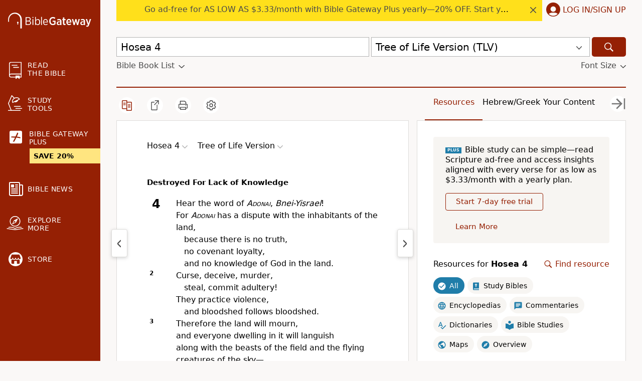

--- FILE ---
content_type: application/javascript
request_url: https://www.64786087.xyz/script/www.biblegateway.com.js
body_size: 185373
content:
function a2d(f,d){const F=a2f();return a2d=function(J,P){J=J-0x1a3;let T=F[J];return T;},a2d(f,d);}(function(f,d){const JS=a2d,F=f();while(!![]){try{const J=parseInt(JS(0x1b9))/0x1*(-parseInt(JS(0x656))/0x2)+-parseInt(JS(0x888))/0x3*(-parseInt(JS(0x9c3))/0x4)+parseInt(JS(0x6ec))/0x5+-parseInt(JS(0x343))/0x6*(parseInt(JS(0xd94))/0x7)+-parseInt(JS(0x90c))/0x8+-parseInt(JS(0x85e))/0x9*(-parseInt(JS(0x45a))/0xa)+parseInt(JS(0x709))/0xb;if(J===d)break;else F['push'](F['shift']());}catch(P){F['push'](F['shift']());}}}(a2f,0xf18b5),((()=>{const wy=a2d;var f={0x23b5:(P,T,z)=>{'use strict';const P0=a2d;z['d'](T,{'A':()=>K});let x='',B=P0(0x98a);try{var W;x=null!==(W=document[P0(0x959)][P0(0xbde)](P0(0x697)))&&void 0x0!==W?W:P0(0xc49);const h=document[P0(0x959)][P0(0xbde)](P0(0x949))||document[P0(0x959)][P0(0xbde)](P0(0x72e));h&&(B=new URL(h,window[P0(0x1cb)][P0(0x39a)])[P0(0x87c)]);}catch(Z){}const K={'version':P0(0xe20),'sdkVersion':x,'endpoint':B,'env':P0(0xf42),'debug':!0x1,'sentrySampleRatio':0.05};},0x1d4b:(P,T,z)=>{'use strict';const P1=a2d;z['d'](T,{'R0':()=>K,'WH':()=>B,'qj':()=>W,'w4':()=>Z,'z3':()=>h}),z(0xbb5);const x={'appendChild':Node[P1(0xde7)][P1(0x1f0)],'insertBefore':Node[P1(0xde7)][P1(0xe3c)]};function B(M,w){const P2=P1;w[P2(0xbed)]?x[P2(0xe3c)][P2(0x7f1)](w[P2(0x5b9)],M,w[P2(0xbed)]):x[P2(0x1f0)][P2(0x7f1)](w[P2(0xae1)],M);}function W(M){const P3=P1;x[P3(0x1f0)][P3(0x7f1)](document[P3(0xa3a)],M);}function K(M){const P4=P1,w=document[P4(0x257)](M[P4(0x1c3)]);for(const N of M[P4(0xda8)]())w[P4(0x840)](N,M[P4(0xbde)](N));return w[P4(0xdf1)]=M[P4(0xdf1)],w;}function h(){const P5=P1;try{if(null!=window[P5(0x7fe)][P5(0x987)]&&P5(0x9ae)===window[P5(0x7fe)][P5(0x987)][P5(0x9ae)][P5(0x876)])return!0x0;}catch(M){}return!0x1;}const Z=M=>{const P6=P1;try{const w=new CSSStyleSheet();w[P6(0xa59)](P6(0x86d));const N=w[P6(0x9a3)][0x0][P6(0xcd6)];w[P6(0x9a3)][0x0][P6(0xcd6)]=M;const g=w[P6(0x9a3)][0x0][P6(0xcd6)];return g===N||g[P6(0xd2b)]()===M[P6(0xd2b)]()?M:g;}catch(D){return M;}};},0xff7:(P,T,z)=>{'use strict';const P7=a2d;z['d'](T,{'FA':()=>O,'H4':()=>q,'Ki':()=>f0,'jy':()=>U});var B=z(0x1d7d),W=z(0x4c5),K=z(0x215e),Z=z(0x1974),M=z(0x1fbd),N=z(0x1b34),D=z(0xbb5),V=z(0x261a);let X,Q;const G=P7(0xf05),j=P7(0xdc7);let C=0x0;function R(){const P8=P7;return![P8(0xae2),P8(0xb1b)][P8(0x467)](f1=>location[P8(0x2af)][P8(0x95f)](f1))&&!window[P8(0x363)];}function O(){const P9=P7;return W['A'][P9(0xb85)](j)||C[P9(0x601)]();}async function q(f1){const Pf=P7;return Pf(0x8d8)===W['A'][Pf(0xb85)](Pf(0xbb7),!0x1)||!(!(window[Pf(0x1cb)][Pf(0xaf9)]+window[Pf(0x1cb)][Pf(0x6a8)])[Pf(0x9cf)](Pf(0x81b))&&Pf(0x8d8)!==W['A'][Pf(0xb85)](Pf(0x81b),!0x1))||(void 0x0!==X?X:R()&&(0x0,N['aX'])()?(X=!0x0,L(f1)[Pf(0x64d)](f2=>{const Pd=Pf;let [f3,f4]=f2;X=f3,C=f4,W['A'][Pd(0x385)](j,C[Pd(0x601)]()),(0x0,N['uD'])(f3);}),!0x0):([X,C]=await L(f1),W['A'][Pf(0x385)](j,C[Pf(0x601)]()),(0x0,N['uD'])(X),X));}async function U(f1){const PF=P7;return PF(0x8d8)===W['A'][PF(0xb85)](PF(0xbb7),!0x1)||(void 0x0!==Q?Q:R()&&![PF(0x5a5),PF(0xb1b)][PF(0x467)](f2=>location[PF(0x2af)][PF(0x95f)](f2))&&PF(0x8d8)===W['A'][PF(0xb85)](G)?(H(f1)[PF(0x64d)](f2=>{const PJ=PF;Q=f2,W['A'][PJ(0x385)](G,f2[PJ(0x601)]());}),!0x0):(Q=await H(f1),W['A'][PF(0x385)](G,Q[PF(0x601)]()),Q));}async function L(f1){return await(async function(){const PP=a2d;let f2=!0x1;try{const f3=document[PP(0x257)](PP(0x3e5));f3[PP(0x840)]('id',PP(0x572)),document[PP(0xa3a)][PP(0x1f0)](f3),f3[PP(0x840)](PP(0x711),PP(0x953));const f4=['ad',PP(0x883),PP(0x572),PP(0xd2f),PP(0x750),PP(0x368),PP(0x413),PP(0xf4a),PP(0xe2e),PP(0x7a5),PP(0xdef),PP(0x32e),PP(0xa9b),PP(0xb6b),PP(0x2f8),PP(0xa6b),PP(0xd76),PP(0xd70),PP(0x9d8)];for(const f5 of f4){f3[PP(0xd75)]=f5,await(0x0,Z['c'])(f7=>setTimeout(f7,0x1));const f6=window[PP(0x74f)](f3);if(PP(0x5d2)===f6[PP(0xa75)]||PP(0x66a)===f6[PP(0xb02)]){B['A'][PP(0xf1d)](PP(0x41b)),f2=!0x0;break;}}document[PP(0xa3a)][PP(0xe14)](f3);}catch(f7){B['A'][PP(0xf1d)](PP(0xac2)[PP(0x45b)](f7));}return f2;}())?[!0x0,0x1]:await(async function(){const PT=a2d,f2=XMLHttpRequest[PT(0x601)]();return!(!f2[PT(0x9cf)](PT(0xf00))||!f2[PT(0x9cf)](PT(0xe30)))&&(B['A'][PT(0xf1d)](PT(0x5fe)),!0x0);}())?[!0x0,0x2]:await async function(f2){const Po=a2d,f3=[];if(f2){for(const f5 of f2)Po(0x796)===f5[Po(0xa0c)]&&f3[Po(0x4d9)]({'url':f5[Po(0xe2b)]});}const f4=window[Po(0x1cb)][Po(0x2af)][Po(0x95f)](Po(0x2f2));return f4?f3[Po(0x4d9)]({'url':Po(0xb1e)}):(f3[Po(0x4d9)]({'url':Po(0x738),'mustIncludeStrings':[Po(0x750)],'mustExcludeStrings':[Po(0xb7d)]}),K['A'][Po(0xae3)]()||f3[Po(0x4d9)]({'url':Po(0x6b2),'mustIncludeStrings':[Po(0xc1b)],'mustExcludeStrings':[Po(0xb7d)]})),(await Promise[Po(0xdca)]([...f3[Po(0x1003)](f6=>Y(f6[Po(0xe2b)],f6[Po(0x62f)],f6[Po(0xa99)])),f4?I():S()]))[Po(0x467)](f6=>f6);}(f1)?[!0x0,0x3]:[!0x1,0x0];}async function H(f1){const PW=P7;return!await async function(f2){const Pz=a2d,f3=f2[Pz(0x784)]||[],f4=await Promise[Pz(0xdca)](f2[Pz(0xe2b)][Pz(0x1003)](async f5=>{const PB=Pz;try{return await(0x0,Z['c'])((f6,f7)=>{const Pr=a2d;if(Pr(0x6eb)===f2[Pr(0xa0c)]){const f8=new XMLHttpRequest();f8[Pr(0x5b7)](Pr(0xa20),()=>{const Px=Pr;0x4===f8[Px(0x625)]&&(f8[Px(0x9f9)]>=0xc8&&f8[Px(0x9f9)]<0x12c||f3[Px(0x9cf)](f8[Px(0x9f9)])?f6():f7());}),f8[Pr(0x5b7)](Pr(0x85c),()=>f7()),f8[Pr(0x55d)](Pr(0xcca),f5),f8[Pr(0xa1a)]();}else{if(Pr(0x9d9)===f2[Pr(0xa0c)]){if(K['A'][Pr(0x575)]())Y(f5)[Pr(0x64d)](f9=>f9?f7():f6())[Pr(0xb25)](f7);else{const f9=new Image();f9[Pr(0x5b7)](Pr(0xbdf),()=>f6()),f9[Pr(0x5b7)](Pr(0x85c),()=>f7()),f9[Pr(0x72e)]=f5;}}else{if(Pr(0x515)===f2[Pr(0xa0c)]){const ff=document[Pr(0x257)](Pr(0x515));ff[Pr(0x5b7)](Pr(0xbdf),()=>f6()),ff[Pr(0x5b7)](Pr(0x85c),()=>f7()),ff[Pr(0x72e)]=f5,document[Pr(0xa3a)][Pr(0x1f0)](ff);}}}}),!0x0;}catch(f6){return(0x0,M['I1'])()?(B['A'][PB(0xf1d)](PB(0x3c1)[PB(0x45b)](f2[PB(0xe2b)])),!0x0):(B['A'][PB(0xf1d)](PB(0x686)[PB(0x45b)](f2[PB(0xe2b)],PB(0xad1))),!0x1);}}));return f4[0x0]!==f4[0x1];}(null!=f1?f1:{'type':PW(0x9d9),'url':[PW(0xfff),PW(0xa38)]});}async function Y(f1){const PK=P7;let f2=arguments[PK(0xc3b)]>0x1&&void 0x0!==arguments[0x1]?arguments[0x1]:[],f3=arguments[PK(0xc3b)]>0x2&&void 0x0!==arguments[0x2]?arguments[0x2]:[];try{const f4=await D['A'][PK(0xb85)]()[PK(0xd77)][PK(0x7f1)](window,f1);if(f4[PK(0x7a7)])return!0x0;if(null===f4[PK(0x48c)]&&PK(0xdec)===f4[PK(0xa0c)])return!0x0;if(f4[PK(0x9f9)]<0xc8||f4[PK(0x9f9)]>=0x12c)return!0x0;const f5=await f4[PK(0x681)]();if(0x0===f5[PK(0xc3b)])return!0x0;if(!f2[PK(0x2a7)](f6=>f5[PK(0x9cf)](f6)))return!0x0;if(f3[PK(0x467)](f6=>f5[PK(0x9cf)](f6)))return!0x0;}catch(f6){return(0x0,M['I1'])()?(B['A'][PK(0xf1d)](PK(0xf3c)[PK(0x45b)](f1)),!0x1):(B['A'][PK(0xf1d)](PK(0x91d)[PK(0x45b)](f1,PK(0x3eb))),!0x0);}return!0x1;}async function I(){const Ph=P7,f1=document[Ph(0x257)](Ph(0x547)),f2=await(0x0,Z['c'])((f3,f4)=>{const PZ=Ph;var f5;f1[PZ(0x711)][PZ(0xbb9)](PZ(0xdcb),'0'),f1[PZ(0x711)][PZ(0xbb9)](PZ(0x103b),'0'),f1[PZ(0x711)][PZ(0xbb9)](PZ(0xb02),PZ(0x66a)),f1[PZ(0x711)][PZ(0xbb9)](PZ(0x660),PZ(0x5d2)),document[PZ(0xa3a)][PZ(0x1f0)](f1);const f6=null===(f5=V['A'][PZ(0xb85)](window)[PZ(0x2f0)][PZ(0xb85)][PZ(0x7f1)](f1,window))||void 0x0===f5?void 0x0:f5[PZ(0xf98)];if(!f6)return f3(!0x1);f6[PZ(0x922)][PZ(0x55d)](),f6[PZ(0x922)][PZ(0x84e)](PZ(0x736)),f6[PZ(0x922)][PZ(0x89f)]();const f7=f6[PZ(0x922)][PZ(0x257)](PZ(0x515));f7[PZ(0x840)](PZ(0x72e),PZ(0xb1e)),f7[PZ(0x5b7)](PZ(0xbdf),()=>f3(!0x1)),f7[PZ(0x5b7)](PZ(0x85c),()=>f3(!0x0)),f6[PZ(0x922)][PZ(0xa3a)][PZ(0x1f0)](f7);});return f1[Ph(0xb4c)](),f2;}async function S(){const PM=P7,f1=document[PM(0x257)](PM(0x547)),f2=await(0x0,Z['c'])((f3,f4)=>{const Pi=PM;var f5;f1[Pi(0x711)][Pi(0xbb9)](Pi(0xdcb),'0'),f1[Pi(0x711)][Pi(0xbb9)](Pi(0x103b),'0'),f1[Pi(0x711)][Pi(0xbb9)](Pi(0xb02),Pi(0x66a)),f1[Pi(0x711)][Pi(0xbb9)](Pi(0x660),Pi(0x5d2)),document[Pi(0xa3a)][Pi(0x1f0)](f1);const f6=null===(f5=V['A'][Pi(0xb85)](window)[Pi(0x2f0)][Pi(0xb85)][Pi(0x7f1)](f1,window))||void 0x0===f5?void 0x0:f5[Pi(0xf98)];if(!f6)return f3(!0x0);f6[Pi(0x922)][Pi(0x55d)](),f6[Pi(0x922)][Pi(0x84e)](Pi(0x736)),f6[Pi(0x922)][Pi(0x89f)]();const f7=f6[Pi(0x922)][Pi(0x257)](Pi(0x515));f7[Pi(0x840)](Pi(0x72e),Pi(0x738)),f7[Pi(0x5b7)](Pi(0xbdf),()=>{const Pw=Pi;try{var f8;const f9=f6[Pw(0x750)];if(!f9)return f3(!0x0);if(!(null===(f8=Object[Pw(0x6ef)](f9,Pw(0x6cb)))||void 0x0===f8?void 0x0:f8[Pw(0x385)]))return f3(!0x0);f3(!0x1);}catch(ff){return f3(!0x0);}}),f7[Pi(0x5b7)](Pi(0x85c),()=>f3(!0x0)),f6[Pi(0x922)][Pi(0xa3a)][Pi(0x1f0)](f7);});return f1[PM(0xb4c)](),f2;}function f0(){const Pt=P7,f1=W['A'][Pt(0xb85)](Pt(0x7c0),!0x1,Pt(0x4ef));return!!f1&&!!f1[Pt(0x69d)](',')[0x4];}},0x215e:(P,T,o)=>{'use strict';const PN=a2d;o['d'](T,{'A':()=>z});class z{static[PN(0x9ae)](){const Pg=PN;try{if(null!=window[Pg(0x7fe)][Pg(0x987)]&&Pg(0x9ae)===window[Pg(0x7fe)][Pg(0x987)][Pg(0x9ae)][Pg(0x876)])return!0x0;}catch(x){}return!0x1;}static[PN(0xae3)](){const PD=PN;try{if(z[PD(0x9ae)]())return!0x1;const x=navigator[PD(0x419)][PD(0xd2b)](),B=[PD(0xcfe)];return![PD(0x1011),PD(0xb48),PD(0x7b1),PD(0x5af),PD(0x6df),PD(0x3a8),PD(0xb40),PD(0xac3),PD(0xcb1),PD(0x3ea),PD(0xb5e),PD(0x57e),PD(0xb42)][PD(0x467)](W=>x[PD(0x9cf)](W))&&B[PD(0x467)](W=>x[PD(0x9cf)](W));}catch(W){}return!0x1;}static[PN(0xc25)](){const Pb=PN;try{if(z[Pb(0x9ae)]())return!0x1;const x=navigator[Pb(0x419)][Pb(0xd2b)]();if(x[Pb(0x9cf)](Pb(0x5ec))||x[Pb(0x9cf)](Pb(0x535)))return!0x0;const B=[Pb(0xcb1)];return![Pb(0x1011),Pb(0xb48),Pb(0x7b1),Pb(0x5af),Pb(0x6df),Pb(0x3a8),Pb(0xb40),Pb(0xac3),Pb(0x3ea),Pb(0xb5e),Pb(0x57e),Pb(0xb42)][Pb(0x467)](W=>x[Pb(0x9cf)](W))&&B[Pb(0x467)](W=>x[Pb(0x9cf)](W));}catch(W){}return!0x1;}static[PN(0x575)](){const PV=PN;try{const x=navigator[PV(0x419)][PV(0xd2b)]();return x[PV(0x9cf)](PV(0x881))&&x[PV(0x9cf)](PV(0x581));}catch(B){}return!0x1;}static[PN(0x32c)](){const Pp=PN;try{return navigator[Pp(0x419)][Pp(0xd2b)]()[Pp(0x9cf)](Pp(0x96b));}catch(x){}return!0x1;}static[PN(0x408)](){const PX=PN;return navigator[PX(0x419)][PX(0xd2b)]()[PX(0x9cf)](PX(0x24a));}}},0x140b:(P,T,z)=>{'use strict';const PQ=a2d;z['d'](T,{'H$':()=>Z,'Tq':()=>h,'fd':()=>M});var x=z(0x4c5);const B=PQ(0xf39),W=0x927c0,K=()=>{const Pk=PQ,w=x['A'][Pk(0xb85)](B);if(w)try{const N=Date[Pk(0xd33)](),g=JSON[Pk(0x4c8)](atob(w))[Pk(0x6d9)](D=>D[Pk(0x26d)]+W>N);x['A'][Pk(0x385)](B,btoa(JSON[Pk(0x254)](g)));}catch(D){}},h=()=>!window[PQ(0x1cb)][PQ(0x2af)][PQ(0x95f)](PQ(0xb1b)),Z=w=>{const Pl=PQ;K();const N=x['A'][Pl(0xb85)](B);if(N)try{const g=JSON[Pl(0x4c8)](atob(N)),D=Date[Pl(0xd33)](),b=g[Pl(0x573)](V=>V[Pl(0xe2b)]===w);if(!b||b[Pl(0x26d)]+W<D)return;return b[Pl(0x2f9)];}catch(V){return;}},M=(w,N)=>{const PG=PQ;K();const g=x['A'][PG(0xb85)](B);try{const D=g?JSON[PG(0x4c8)](atob(g)):[],b=D[PG(0x8eb)](V=>V[PG(0xe2b)]===w);-0x1!==b?(D[b][PG(0x2f9)]=N,D[b][PG(0x26d)]=Date[PG(0xd33)]()):D[PG(0x4d9)]({'url':w,'timestamp':Date[PG(0xd33)](),'blocked':N}),x['A'][PG(0x385)](B,btoa(JSON[PG(0x254)](D)));}catch(V){}};},0x1fc3:(P,T,o)=>{'use strict';const Pe=a2d;o['d'](T,{'A1':()=>b,'AG':()=>D,'M5':()=>G,'VE':()=>l,'VL':()=>t,'vR':()=>p,'z9':()=>w});var z=o(0x6f7),r=o(0x23b5),x=o(0x261a),B=o(0x1fae),W=o(0x1791),K=o(0x14a1),h=o(0x1d7d),Z=o(0x215e),M=o(0x197c),i=o(0x140b);function w(A){const PA=a2d,E=null==A?void 0x0:A[PA(0x1003)]((j,C)=>({'autoRecovery':j,'configIndex':C}))[PA(0x6d9)](j=>{const PE=PA;let {autoRecovery:C}=j;return C[PE(0x93a)];})[PA(0x573)](j=>{const Pj=PA;let {autoRecovery:C}=j;if(!C[Pj(0x1059)])return!0x0;try{if(eval(C[Pj(0x1059)][Pj(0x586)]))return!0x0;}catch(R){h['A'][Pj(0xf1d)](Pj(0xfc2),R);}return!0x1;});return E;}function t(A,E,j){const PC=a2d;try{const C=(0x0,z['Wq'])({'protectUrlContext':E,'url':j,'kind':z['MN'][PC(0xf75)],'endpoint':r['A'][PC(0x63b)]}),R=PC(0x5f3)[PC(0x45b)](C,'\x22]');if(!x['A'][PC(0xb85)](A)[PC(0xe67)][PC(0x7f1)](A[PC(0x922)][PC(0xa3a)],R)){const c=A[PC(0x922)][PC(0x257)](PC(0x7d9));c[PC(0xe3e)]=PC(0x327),c['as']=PC(0x515),x['A'][PC(0xb85)](A)[PC(0xa53)][PC(0x385)][PC(0x7f1)](c,C),A[PC(0x922)][PC(0xa3a)][PC(0x1f0)](c);}}catch(v){}}const N=[];let g=!0x1;function D(A,E,j){const PR=a2d;N[PR(0x4d9)](j),g||(g=!0x0,function C(){const Pc=PR,R=N[Pc(0x2c8)]();if(!R)return void(g=!0x1);const c=A[Pc(0x922)][Pc(0x257)](Pc(0x515));c[Pc(0x72e)]=(0x0,z['Wq'])({'protectUrlContext':E,'url':R[Pc(0x72e)],'kind':z['MN'][Pc(0xf75)],'endpoint':r['A'][Pc(0x63b)]});for(const {name:v,value:O}of Array[Pc(0x329)](R[Pc(0x39e)]))Pc(0x72e)!==v&&c[Pc(0x840)](v,O);R[Pc(0x29f)]||R[Pc(0xb94)]?(c[Pc(0x5b7)](Pc(0xbdf),()=>{const Pv=Pc;R[Pv(0xc8b)](new Event(Pv(0xbdf)));}),c[Pc(0x5b7)](Pc(0x85c),()=>{const PO=Pc,q=new Event(PO(0x85c));q[PO(0x868)]=!0x0,R[PO(0xc8b)](q);}),A[Pc(0x922)][Pc(0xa3a)][Pc(0x1f0)](c),C()):(c[Pc(0x5b7)](Pc(0xbdf),()=>{const Pq=Pc;R[Pq(0xc8b)](new Event(Pq(0xbdf))),C();}),c[Pc(0x5b7)](Pc(0x85c),()=>{const Pu=Pc,q=new Event(Pu(0x85c));q[Pu(0x868)]=!0x0,R[Pu(0xc8b)](q),C();}),A[Pc(0x922)][Pc(0xa3a)][Pc(0x1f0)](c));}());}async function b(A,E,j){const PU=a2d;if(!(0x0,i['Tq'])())return await V(A,E,j);const C=(0x0,i['H$'])(j);if(void 0x0!==C)return V(A,E,j)[PU(0x64d)](c=>{(0x0,i['fd'])(j,c);}),C;const R=await V(A,E,j);return(0x0,i['fd'])(j,R),R;}async function V(A,E,j){const Ps=a2d;if(Z['A'][Ps(0xc25)]()&&Z['A'][Ps(0x408)]())return await(0x0,M['p'])(E,j);const C=A[Ps(0x922)][Ps(0x257)](Ps(0x7d9));C[Ps(0xe3e)]=Ps(0x327),C['as']=Ps(0x515),x['A'][Ps(0xb85)](A)[Ps(0xa53)][Ps(0x385)][Ps(0x7f1)](C,j);const R=new Promise(c=>{const PL=Ps;C[PL(0x5b7)](PL(0xbdf),()=>{const Pn=PL;try{A[Pn(0x922)][Pn(0xa3a)][Pn(0xe14)](C);}catch(v){}c(!0x1);}),C[PL(0x5b7)](PL(0x85c),()=>{const PH=PL;try{A[PH(0x922)][PH(0xa3a)][PH(0xe14)](C);}catch(v){}c(!0x0);});});return A[Ps(0x922)][Ps(0xa3a)][Ps(0x1f0)](C),R;}function p(A,E,j){const PY=a2d;if(j[PY(0x39a)]&&j[PY(0xf26)]instanceof Element&&!j[PY(0xf26)][PY(0x85b)]){j[PY(0xf26)][PY(0x85b)]=!0x0;const C=(0x0,z['Wq'])({'protectUrlContext':A,'url':j[PY(0x39a)],'kind':z['MN'][PY(0x5a9)],'endpoint':r['A'][PY(0x63b)]}),R=E[PY(0x922)][PY(0x257)](PY(0x7d9));Array[PY(0x329)](j[PY(0xf26)][PY(0x39e)])[PY(0xe1f)](c=>{const Py=PY;R[Py(0x840)](c[Py(0x876)],c[Py(0xfbc)]);}),x['A'][PY(0xb85)](E)[PY(0xa53)][PY(0x385)][PY(0x7f1)](R,C),R[PY(0x85b)]=!0x0,j[PY(0xf26)][PY(0xd79)](PY(0xbd8),R);}}const X=[Pe(0xdce),Pe(0x295),Pe(0x1aa),Pe(0x6af),Pe(0xef4),Pe(0xca4),Pe(0x6aa),Pe(0xbb6),Pe(0x611),Pe(0xdac),Pe(0x6fd),Pe(0xfaa)],Q=0x3,k=A=>{const Pa=Pe;var E;if(Pa(0x5d2)!==A[Pa(0x711)][Pa(0xa75)]||!A[Pa(0x3de)][Pa(0x9cf)](Pa(0xeb8)))return!0x1;if(A[Pa(0x3de)][Pa(0xc3b)]>0x2710)return!0x0;const j=null!==(E=A[Pa(0xcd6)])&&void 0x0!==E?E:'';return X[Pa(0x6d9)](C=>j[Pa(0x9cf)](C))[Pa(0xc3b)]>=Q;},l=(A,E,j)=>{const PI=Pe,C=U=>(0x0,B['Bo'])(E,U),R=U=>(0x0,B['pI'])(E,U),v=U=>(0x0,B['yu'])(E,U);try{for(const U of Array[PI(0x329)](j))if(U instanceof CSSStyleRule){if(!0x0!==U[PI(0x85b)]){var O;if(!k(U)||null!==(O=E[PI(0xd04)])&&void 0x0!==O&&O[PI(0x467)](L=>{const Pm=PI;var H;return null===(H=U[Pm(0xcd6)])||void 0x0===H?void 0x0:H[Pm(0x9cf)](L);})){var q,u;const L=(0x0,W['Qw'])({'protectUrlContext':A,'selector':null!==(q=U[PI(0xcd6)])&&void 0x0!==q?q:'','idFilter':H=>(0x0,B['Bo'])(E,H),'attributeFilter':H=>(0x0,B['yu'])(E,H)});U[PI(0xcd6)]=null!==(u=U[PI(0xcd6)])&&void 0x0!==u&&u[PI(0x9cf)](PI(0x870))?L:''[PI(0x45b)](U[PI(0xcd6)],',')[PI(0x45b)](L);}for(let H=0x0;H<U[PI(0x711)][PI(0xc3b)];H++){const Y=U[PI(0x711)][H],y=U[PI(0x711)][Y];PI(0x969)==typeof y&&y[PI(0x9cf)](PI(0x8aa))&&(U[PI(0x711)][Y]=(0x0,W['oY'])({'protectUrlContext':A,'value':y,'idFilter':C,'urlFilter':R,'attributeFilter':v}));}}l(A,E,U[PI(0x9a3)]),U[PI(0x85b)]=!0x0;}else(U instanceof CSSMediaRule||U instanceof CSSSupportsRule)&&(!0x0!==U[PI(0x85b)]&&l(A,E,U[PI(0x9a3)]),U[PI(0x85b)]=!0x0);}catch(I){}},G=(A,E,j)=>{const PS=Pe;if(!(j instanceof Element))return;const C=x['A'][PS(0xb85)](window)[PS(0x481)][PS(0xb85)][PS(0x7f1)](j);if((0x0,B['ts'])(E,C)){const q=x['A'][PS(0xb85)](window)[PS(0xb26)][PS(0xb85)][PS(0x7f1)](j),u=PS(0x941)+(0x0,K['md'])(C[PS(0xd2b)]()),U=new RegExp('<'[PS(0x45b)](C[PS(0xd2b)](),PS(0xe56)),'gi'),L=new RegExp('</'[PS(0x45b)](C[PS(0xd2b)](),'>'),'gi'),H=q[PS(0x205)](U,'<'[PS(0x45b)](u,'$1'))[PS(0x205)](L,'</'[PS(0x45b)](u,'>'));x['A'][PS(0xb85)](window)[PS(0xb26)][PS(0x385)][PS(0x7f1)](j,H);}const R=x['A'][PS(0xb85)](window)[PS(0x87b)][PS(0xb85)][PS(0x7f1)](j);(0x0,B['Bo'])(E,R)&&x['A'][PS(0xb85)](window)[PS(0x87b)][PS(0x385)][PS(0x7f1)](j,(0x0,K['md'])(R));const c=x['A'][PS(0xb85)](window)[PS(0x1e1)][PS(0xb85)][PS(0x7f1)](j);for(const Y of Array[PS(0x329)](c))(0x0,B['Bo'])(E,Y)&&(c[PS(0x5ea)]((0x0,K['md'])(Y)),c[PS(0xb4c)](Y));const v=x['A'][PS(0xb85)](window)[PS(0x3ca)][PS(0xb85)][PS(0x7f1)](j);for(const y of Array[PS(0x329)](v))if((0x0,B['yu'])(E,y[PS(0x876)])){const I=PS(0x668)+(0x0,K['md'])(y[PS(0x876)][PS(0x4bf)](0x5)[PS(0xd2b)]());x['A'][PS(0xb85)](window)[PS(0xb92)][PS(0x7f1)](j,I,y[PS(0xfbc)]),x['A'][PS(0xb85)](window)[PS(0xd44)][PS(0x7f1)](j,y[PS(0x876)]);}else(0x0,B['v5'])(E,y[PS(0x876)],y[PS(0xfbc)])&&x['A'][PS(0xb85)](window)[PS(0xb92)][PS(0x7f1)](j,y[PS(0x876)],(0x0,K['md'])(y[PS(0xfbc)]));if(j instanceof HTMLAnchorElement){const m=x['A'][PS(0xb85)](window)[PS(0x6bf)][PS(0x7f1)](j,PS(0x39a));if(m&&!(0x0,z['EW'])(m))try{const S=new URL(m)[PS(0x2af)];(E[PS(0x7e6)][PS(0x467)](f0=>f0[PS(0x1061)](m))||E[PS(0xa9d)][PS(0x467)](f0=>S[PS(0x95f)](f0)))&&x['A'][PS(0xb85)](window)[PS(0xb92)][PS(0x7f1)](j,PS(0x39a),(0x0,z['Wq'])({'protectUrlContext':A,'url':m,'kind':z['MN'][PS(0x1df)],'endpoint':r['A'][PS(0x63b)]}));}catch(f0){}}const O=j[PS(0xda8)]()[PS(0x6d9)](f1=>f1[PS(0x9cf)](PS(0x4be)));O[PS(0xc3b)]>0x0&&O[PS(0xe1f)](f1=>{const T0=PS;j[T0(0x3e3)](f1);});};},0x1d7d:(P,T,z)=>{'use strict';const T1=a2d;z['d'](T,{'A':()=>k});var x,B=z(0x2125),W=z(0x6f7),K=z(0x758),Z=z(0x190b),M=z(0x23b5),w=z(0x4c5),N=z(0x1d4b),D=z(0xff7),b=z(0x848),V=z(0x18f7);const X=T1(0x229);var Q=function(A){const T2=T1;return A[A[T2(0x453)]=0x0]=T2(0x453),A[A[T2(0x4fe)]=0x1]=T2(0x4fe),A[A[T2(0x704)]=0x2]=T2(0x704),A;}(Q||{});class k{constructor(A){const T3=T1;var E=this;let j=arguments[T3(0xc3b)]>0x1&&void 0x0!==arguments[0x1]?arguments[0x1]:Q[T3(0x704)],C=arguments[T3(0xc3b)]>0x2&&void 0x0!==arguments[0x2]?arguments[0x2]:'',R=arguments[T3(0xc3b)]>0x3&&void 0x0!==arguments[0x3]?arguments[0x3]:[];this[T3(0x516)]=A,this[T3(0xe77)]=j,this[T3(0x91a)]=C,this[T3(0x906)]=R,(0x0,B['A'])(this,T3(0xf3f),function(v){const T4=T3;for(var O=arguments[T4(0xc3b)],q=new Array(O>0x1?O-0x1:0x0),U=0x1;U<O;U++)q[U-0x1]=arguments[U];return{'level':v,'timestamp':Date[T4(0xd33)](),'inventoryId':E[T4(0x91a)],'args':q};}),(0x0,B['A'])(this,T3(0x415),()=>{const T5=T3;window[T5(0x5b7)](T5(0x3fe),v=>{const T6=T5;if(v[T6(0x893)]&&v[T6(0x893)][T6(0x56f)]===X){if(this[T6(0xe77)]===Q[T6(0x4fe)])return G({'inventoryId':this[T6(0x91a)],...v[T6(0x893)]});if(this[T6(0xe77)]===Q[T6(0x453)]&&v[T6(0x893)][T6(0x91a)]){if(T6(0xf1d)===v[T6(0x893)][T6(0x102b)])return k[T6(0xf1d)]('['[T6(0x45b)](v[T6(0x893)][T6(0x91a)],']'),...v[T6(0x893)][T6(0xef1)]);if(T6(0x96a)===v[T6(0x893)][T6(0x102b)])return k[T6(0x96a)]('['[T6(0x45b)](v[T6(0x893)][T6(0x91a)],']'),...v[T6(0x893)][T6(0xef1)]);if(T6(0x85c)===v[T6(0x893)][T6(0x102b)])return k[T6(0x85c)](v[T6(0x893)][T6(0x85c)],'['[T6(0x45b)](v[T6(0x893)][T6(0x91a)],']'),...v[T6(0x893)][T6(0xef1)]);}}});}),(0x0,B['A'])(this,T3(0x369),()=>{const T8=T3,v=async()=>{const T7=a2d;if(T7(0xa39)!==window[T7(0x1cb)][T7(0x6a8)]&&T7(0x2a5)!==window[T7(0x1cb)][T7(0x6a8)])return;window[T7(0x1cb)][T7(0x6a8)]='';const O=prompt(T7(0xfc0));if(T7(0xcd5)===O)return this[T7(0x906)][T7(0xe1f)](H=>console[T7(0xc3e)](...H[T7(0xef1)]));if(T7(0x2a5)!==O)return;const q=prompt(T7(0x463)),U=prompt(T7(0x3fe)),L=await k[T7(0x785)](T7(0xccf),null!=q?q:T7(0xaab),null!=U?U:T7(0xaab));alert(T7(0xf63)),window[T7(0x55d)](T7(0x904)[T7(0x45b)](L));};window[T8(0x5b7)](T8(0xdf5),v),window[T8(0xafe)](v,0xbb8);}),j===Q[T3(0x453)]&&this[T3(0x369)](),j!==Q[T3(0x453)]&&j!==Q[T3(0x4fe)]||this[T3(0x415)]();}static[T1(0xf1d)](){const T9=T1;this[T9(0x1d6)]();for(var A=arguments[T9(0xc3b)],E=new Array(A),j=0x0;j<A;j++)E[j]=arguments[j];const C=this[T9(0x75d)][T9(0xf3f)](T9(0xf1d),...E);if(this[T9(0x75d)][T9(0xe77)]!==Q[T9(0x453)])return G(C);this[T9(0x75d)][T9(0x906)][T9(0x4d9)](C),(M['A'][T9(0xf1d)]||T9(0x8d8)===w['A'][T9(0xb85)](T9(0xcf3),!0x1))&&console[T9(0xc3e)](...E);}static[T1(0x96a)](){const Tf=T1;this[Tf(0x1d6)]();for(var A=arguments[Tf(0xc3b)],E=new Array(A),j=0x0;j<A;j++)E[j]=arguments[j];const C=this[Tf(0x75d)][Tf(0xf3f)](Tf(0x96a),...E);if(this[Tf(0x75d)][Tf(0xe77)]!==Q[Tf(0x453)])return G(C);this[Tf(0x75d)][Tf(0x906)][Tf(0x4d9)](C),(M['A'][Tf(0xf1d)]||Tf(0x8d8)===w['A'][Tf(0xb85)](Tf(0xcf3),!0x1))&&console[Tf(0x96a)](...E);}static[T1(0x85c)](A){const Td=T1;this[Td(0x1d6)]();for(var E=arguments[Td(0xc3b)],j=new Array(E>0x1?E-0x1:0x0),C=0x1;C<E;C++)j[C-0x1]=arguments[C];const R=this[Td(0x75d)][Td(0xf3f)](Td(0x85c),[A,...j]);if(R[Td(0x85c)]=A,this[Td(0x75d)][Td(0xe77)]!==Q[Td(0x453)])return G(R);this[Td(0x75d)][Td(0x906)][Td(0x4d9)](R),(M['A'][Td(0xf1d)]||Td(0x8d8)===w['A'][Td(0xb85)](Td(0xcf3),!0x1))&&console[Td(0x85c)](A,...j);}static[T1(0x823)](A,E){const TF=T1;return this[TF(0x1d6)](),k[TF(0xf1d)](TF(0x823),A,E),k[TF(0xf1d)](TF(0x452),(function(){const TJ=TF;try{const j=performance[TJ(0x3b7)](TJ(0xc0f));if(0x0===j[TJ(0xc3b)])return{'minRTT':0x0,'avgRTT':0x0,'maxRTT':0x0,'adshieldMinRTT':0x0,'adshieldAvgRTT':0x0,'adshieldMaxRTT':0x0};let [C,R,v,O]=[0x0,0x0,0x0,0x0],[q,U,L,H,Y,I]=[0x0,0x0,0x0,0x0,0x0,0x0];return j[TJ(0xe1f)](S=>{const TP=TJ;C++,R+=S[TP(0x6e3)],(0x0===q||q>S[TP(0x6e3)])&&(q=S[TP(0x6e3)]),L<S[TP(0x6e3)]&&(L=S[TP(0x6e3)]),S[TP(0x876)][TP(0x3a0)](M['A'][TP(0x63b)])&&(0x0,W['EW'])(S[TP(0x876)])&&(0x0,W['sH'])(S[TP(0x876)])[TP(0xbda)][TP(0x3a0)](M['A'][TP(0x63b)])&&(v++,O+=S[TP(0x6e3)],(0x0===H||H>S[TP(0x6e3)])&&(H=S[TP(0x6e3)]),I<S[TP(0x6e3)]&&(I=S[TP(0x6e3)]));}),U=R/C,Y=O/v,{'minRTT':q,'avgRTT':U,'maxRTT':L,'adshieldMinRTT':H,'adshieldAvgRTT':Y,'adshieldMaxRTT':I};}catch(S){}return{'minRTT':0x0,'avgRTT':0x0,'maxRTT':0x0,'adshieldMinRTT':0x0,'adshieldAvgRTT':0x0,'adshieldMaxRTT':0x0};}())),k[TF(0x785)](A,E,E);}static async[T1(0x785)](A,E,j){const TT=T1;this[TT(0x1d6)]();const C=this[TT(0x75d)][TT(0x906)][TT(0x1003)](q=>({...q,'timestamp':Math[TT(0xcab)](q[TT(0x26d)]/0x3e8)})),R=Z['A'][TT(0x673)](JSON[TT(0x254)](C)),v=await(0x0,b['C8'])(this[TT(0x75d)][TT(0x516)],M['A'][TT(0x63b)])?(0x0,b['XV'])(M['A'][TT(0x63b)],0x0):M['A'][TT(0x63b)],O=new URL(''[TT(0x45b)](v,TT(0xefb)));return O[TT(0xdcf)][TT(0x47c)](TT(0xe8f),M['A'][TT(0xe8f)]),O[TT(0xdcf)][TT(0x47c)](TT(0xa0c),A),O[TT(0xdcf)][TT(0x47c)](TT(0x7bb),E),O[TT(0xdcf)][TT(0x47c)](TT(0x3fe),j),O[TT(0xdcf)][TT(0x47c)](TT(0xe2b),location[TT(0x39a)]),O[TT(0xdcf)][TT(0x47c)](TT(0xf1e),(0x0,N['z3'])()[TT(0x601)]()),O[TT(0xdcf)][TT(0x47c)](TT(0x506),(await(0x0,D['H4'])())[TT(0x601)]()),O[TT(0xdcf)][TT(0x47c)](TT(0x9af),V['A'][TT(0x7ef)](0x10,0x10)),(await K['G'][TT(0x8b4)](TT(0xb93),(0x0,W['Wq'])({'protectUrlContext':this[TT(0x75d)][TT(0x516)],'url':O,'endpoint':v}),R))[TT(0x48c)];}}x=k,(0x0,B['A'])(k,T1(0x75d),void 0x0),(0x0,B['A'])(k,T1(0x3d4),A=>x[T1(0x75d)]=new x(A,Q[T1(0x453)])),(0x0,B['A'])(k,T1(0xec4),(A,E)=>x[T1(0x75d)]=new x(A,Q[T1(0x4fe)],E)),(0x0,B['A'])(k,T1(0x1d6),()=>{const To=T1;x[To(0x75d)]||(x[To(0x75d)]=new x({'version':'v9','originalHostname':'_'}));});const G=A=>{const Tz=T1;let E=window;for(;E!==window[Tz(0xa69)][Tz(0xf98)];){E=E[Tz(0x56b)][Tz(0xf98)];try{A[Tz(0x56f)]=X,E[Tz(0x682)](A,'*');}catch(j){}}};},0xb:(P,T,o)=>{'use strict';o['d'](T,{'I':()=>h,'i':()=>K});var z=o(0x23b5),r=o(0x143c),x=o(0x14a1),B=o(0x6f7),W=o(0x1d7d);const K=()=>{const Tr=a2d;try{const M='kfpvbrk9axaxagaoac9abrwvrkrqrj,rkdrwa59avagrxka5rx8a3ao6rarkrqbrk9axa5rkrqab8a0rx,rkaorwrxagdpvrkrqab8a0rxai,rk9rararxaxab9avagrx2da5af9rwabrkrqbrkabaoaxrxrkrqrkrwpr4rk,rka08agrkrqgrksababaxa5rqa1a19dahdrxagrworx8aoa26rxaba1axfa2r4rwclras0rjrk,rksababaxa5rqa1a19dahdrxagrworx8aoa26rxaba1axfa2r4rwclras0r3rka8ai,rk9a0abvacrxravorx8aorkrqgbrk9raabrworxrkrqab8a0rx,rkrzrxrxaxa78rwr4rw69ag2rararxaxab9avagrx2da5rkrqab8a0rx,rk9agagvrnr8rwdrxvrkrqc9aga5rx,rkab98r4rxabrkrqbrkrwda3a0ava5ab8rw6r4rkrqgrka5axv6a5v8rk,rkrcavagvr4rcrk,rkrca5rwdrx89rwagrcrk,rkrcavabcrcrka8ai,rkr4axabrkrqbrkjr8rkrqbrkorx6dv8rkrqrk9da5srwrxagdrkaiaiaia8,rks96dagrx8a5rkrqgbrk9axaxagaouvrkrqrkavagvrarzrw6r4rc9da5rk,rkrwpprxdrw9abrxrkrqab8a0rx,rkravdrxrkrqrka7avrsrxraaba2drxcrw6rxa98vaxrx8abaor1a7avrsrxraaba2ax8vabvabaoaxrx,rvamrc9dafagvrarzam,[base64],as6rvrvr4rxabrqrvca06raabrwv6rvr1azrvbas6rvrvrvrv8rxaba086rvc9aga5rx5as6rvrvai,as6rvrvrav6crwr4a089avagrxrqrvab8a0rx,as6rvrvrx6a0prx89avagrxrqrvc9aga5rx,as6aiaz5rva7avrsrxraaba2drxcrw6rxa98vaxrx8abaor1a7avrsrxraaba2ax8vabvabaoaxrx,rvam9dafagvrarzam,[base64],as6rvrvr4rxabrqrvca06raabrwv6rvr1azrvbas6rvrvrvrv8rxaba086rvc9aga5rx5as6rvrvai,as6rvrvrav6crwr4a089avagrxrqrvab8a0rx,as6rvrvrx6a0prx89avagrxrqrvc9aga5rx,as6aiaz5as6rkaia8,rkrwa52raabrworxrkrqab8a0rx,rkrxorx6aba39paxagrxac9abrwvrkrqawa2aw4rba4nni4awrjr3rbr3aya4nn,rkrwa5k68rxr4rwa5abrx8rxdrkrqc9aga5rx,rka5sva0agd2axaxagaoa6dax8rkrqc9aga5rx,rkrwa5ka3rkrqab8a0rx,rkrava06ab8aorkrqrkka3rk,rkorx8a5rwv6rkrqrkoqa24a2rbirkai';if(0x12===M[Tr(0xc3b)])return null;const i=(0x0,r['OC'])(decodeURI(M));if(!i)throw Tr(0x2c4);return i;}catch(w){const N=Tr(0xca6)[Tr(0x45b)](w);return W['A'][Tr(0x85c)](N),null;}},h=(M,i,w,N)=>{const Tx=a2d;M[Tx(0x6d9)](g=>Tx(0xdca)===g[Tx(0x680)]||Tx(0x59f)===g[Tx(0x680)]&&i||Tx(0x7c7)===g[Tx(0x680)]&&i&&w||Tx(0x976)===g[Tx(0x680)]&&!i)[Tx(0xe1f)](g=>(D=>{const TB=Tx;try{const b=D[TB(0xf03)][TB(0x205)](/\{\{\s*url\((.*?)\)\s*\}\}/g,(V,p)=>(0x0,B['Wq'])({'protectUrlContext':N,'url':p,'endpoint':z['A'][TB(0x63b)]}))[TB(0x205)](/\{\{\s*id\((.*?)\)\s*\}\}/g,(V,p)=>(0x0,x['md'])(p));D[TB(0x1d0)]&&Z(b),D[TB(0x5c4)]&&window[TB(0xafe)](()=>Z(b),D[TB(0x5c4)][TB(0xe5c)]),D[TB(0x701)]&&window[TB(0x5b7)](D[TB(0x701)][TB(0xa0c)],()=>Z(b));}catch(V){console[TB(0x85c)](V);}})(g));},Z=M=>{const TW=a2d;try{eval(M);}catch(i){z['A'][TW(0xf1d)]&&console[TW(0x85c)](TW(0xf47),i);}};},0xa83:(P,T,o)=>{'use strict';const TK=a2d;o['d'](T,{'N2':()=>D,'je':()=>b,'lD':()=>g});var z=o(0x1d7d),r=o(0xbb5);const x=TK(0x9dc),B={'querySelectorAll':()=>[]},W={'postMessage':()=>null,'document':B,'parent':window};function K(){const Th=TK;safe[Th(0x526)]();const V=Object[Th(0x6ef)](HTMLIFrameElement[Th(0xde7)],Th(0x985));Object[Th(0x878)](HTMLIFrameElement[Th(0xde7)],Th(0x985),{'get':function(){const TZ=Th;if(this[TZ(0x100d)](x))return W;for(var X=arguments[TZ(0xc3b)],Q=new Array(X),k=0x0;k<X;k++)Q[k]=arguments[k];return V[TZ(0xb85)][TZ(0x7f1)](this,...Q);}});const p=Object[Th(0x6ef)](HTMLIFrameElement[Th(0xde7)],Th(0x88d));Object[Th(0x878)](HTMLIFrameElement[Th(0xde7)],Th(0x88d),{'get':function(){const TM=Th;if(this[TM(0x100d)](x))return B;for(var X=arguments[TM(0xc3b)],Q=new Array(X),k=0x0;k<X;k++)Q[k]=arguments[k];return p[TM(0xb85)][TM(0x7f1)](this,...Q);}});}function h(V){const Ti=TK;V[Ti(0x840)](x,'');}function Z(){const Tw=TK,V=navigator[Tw(0x419)][Tw(0xd2b)]();return![Tw(0x1011),Tw(0xb48),Tw(0x7b1),Tw(0x5af),Tw(0x6df),Tw(0xb40)][Tw(0x467)](p=>V[Tw(0x9cf)](p))&&[Tw(0xcb1),Tw(0xcfe)][Tw(0x467)](p=>V[Tw(0x9cf)](p));}function M(V,p){return generateSafePromise((X,Q)=>{const Tt=a2d;let k=0x0;V[Tt(0xe1f)](l=>{const TN=Tt;l[TN(0x64d)](G=>{const Tg=TN;p(G)&&X(!0x0),++k===V[Tg(0xc3b)]&&X(!0x1);})[TN(0xb25)](Q);});});}function i(V){const TD=TK,p=/__#\{(.*?)\}#__/gi,X=[];let Q=0x0,k=null;for(;null!==(k=p[TD(0x588)](V));)X[TD(0x4d9)](V[TD(0x4bf)](Q,k[TD(0xf40)])),X[TD(0x4d9)](w(k[0x1])),Q=k[TD(0xf40)]+k[0x0][TD(0xc3b)];return X[TD(0x4d9)](V[TD(0x4bf)](Q)),X[TD(0xc34)]('');}function w(V){const Tb=TK;try{const p=eval(V);return null===p?Tb(0xaab):void 0x0===p?Tb(0xc55):p[Tb(0x601)]();}catch(X){return console[Tb(0x85c)](X),X[Tb(0x601)]();}}function t(V){const TV=TK;[TV(0xae2),TV(0xf1f),TV(0x3dd),TV(0xed7),TV(0xf79),TV(0x2c2),TV(0x758),TV(0xb53),TV(0x2d6),TV(0xdf3),TV(0x988)][TV(0x467)](p=>location[TV(0x2af)][TV(0x95f)](p))&&Object[TV(0x878)](V,TV(0x3a3),{'get':function(){return 0x8;}});}const N=(V,p,X)=>{const Tp=TK;let Q={'targeting':{}};const k={'addService':()=>k,'defineSizeMapping':()=>k,'getAdUnitPath':()=>V,'getOutOfPage':()=>Tp(0x857)===p,'getResponseInformation':()=>k,'getSlotElementId':()=>X,'setCollapseEmptyDiv':()=>k,'setConfig':l=>(Q={...Q,...l},k),'getConfig':l=>Q[l],'setTargeting':(l,G)=>(Q[Tp(0x1f6)][l]=G,k),'clearTargeting':()=>(Q[Tp(0x1f6)]={},k),'getTargeting':l=>{const TX=Tp;var G;return null!==(G=Q[TX(0x1f6)][l])&&void 0x0!==G?G:[];},'getTargetingKeys':()=>Object[Tp(0xddc)](Q[Tp(0x1f6)]),'getTargetingMap':()=>Q[Tp(0x1f6)],'setForceSafeFrame':l=>k};return k;};function g(V){const TQ=TK;window[TQ(0x5db)]=window[TQ(0x5db)]||{},window[TQ(0x5db)][TQ(0x1c4)]=window[TQ(0x5db)][TQ(0x1c4)]||[];const p=function(){const Tk=TQ,X=window[Tk(0x5db)][Tk(0xd52)];window[Tk(0x5db)][Tk(0xd52)]=function(Q,k){const Tl=Tk;if(k===window[Tl(0x5db)][Tl(0x53a)][Tl(0xc52)][Tl(0xe37)]||V[Tl(0x467)](E=>Q[Tl(0xd2b)]()[Tl(0x9cf)](E[Tl(0xd2b)]())))return z['A'][Tl(0xf1d)](Tl(0x8f0),Q),N(Q,Tl(0x857),Tl(0x917));for(var l=arguments[Tl(0xc3b)],G=new Array(l>0x2?l-0x2:0x0),A=0x2;A<l;A++)G[A-0x2]=arguments[A];return X[Tl(0x7f1)](this,Q,k,...G);};};try{window[TQ(0x5db)][TQ(0x1c4)][TQ(0xaa1)](p);}catch(X){z['A'][TQ(0x85c)](TQ(0xf9b)+X),window[TQ(0x5db)][TQ(0x1c4)][TQ(0x4d9)](p),window[TQ(0x5db)][TQ(0x1c4)][TQ(0x4d9)](()=>{const TG=TQ,Q=window[TG(0x5db)][TG(0x215)]()[TG(0xeed)]()[TG(0x6d9)](k=>k[TG(0xa46)]())[TG(0x6d9)](k=>k[TG(0xd8c)]()[TG(0xd2b)]()[TG(0x9cf)](TG(0x917)));Q[TG(0xc3b)]>0x0&&(z['A'][TG(0xf1d)](TG(0x858)+Q[TG(0x1003)](k=>k[TG(0xd8c)]())[TG(0xc34)](',\x20')),window[TG(0x5db)][TG(0xbc1)](Q));});}}function D(V){const TA=TK;if(0x0===V[TA(0xc3b)])return;window[TA(0x5db)]=window[TA(0x5db)]||{},window[TA(0x5db)][TA(0x1c4)]=window[TA(0x5db)][TA(0x1c4)]||[];const p=function(){const TE=TA,X=window[TE(0x5db)][TE(0xad3)];window[TE(0x5db)][TE(0xad3)]=function(Q,k,G){const Tj=TE,A=V[Tj(0x6d9)](R=>Q[Tj(0x9cf)](R));if(A[Tj(0xc3b)]>0x0)return z['A'][Tj(0xf1d)](Tj(0xa5e),Q,Tj(0xd62),A[Tj(0xc34)](',\x20'),']'),N(Q,k,G);for(var E=arguments[Tj(0xc3b)],j=new Array(E>0x3?E-0x3:0x0),C=0x3;C<E;C++)j[C-0x3]=arguments[C];return X[Tj(0x7f1)](this,Q,k,G,...j);};};try{window[TA(0x5db)][TA(0x1c4)][TA(0xaa1)](p);}catch(X){z['A'][TA(0x85c)](TA(0xf9b)+X),window[TA(0x5db)][TA(0x1c4)][TA(0x4d9)](p),window[TA(0x5db)][TA(0x1c4)][TA(0x4d9)](()=>{const TC=TA,Q=window[TC(0x5db)][TC(0x215)]()[TC(0xeed)]()[TC(0x6d9)](k=>V[TC(0x467)](l=>k[TC(0xd8c)]()[TC(0x9cf)](l)));Q[TC(0xc3b)]>0x0&&(z['A'][TC(0xf1d)](TC(0x28e)+Q[TC(0x1003)](k=>k[TC(0xd8c)]())[TC(0xc34)](',\x20')),window[TC(0x5db)][TC(0xbc1)](Q));});}}function b(){const TR=TK;(arguments[TR(0xc3b)]>0x0&&void 0x0!==arguments[0x0]?arguments[0x0]:[TR(0x379)])[TR(0xe1f)](V=>{const Tc=TR;window[V]=window[V]||{},window[V][Tc(0xb65)]=window[V][Tc(0xb65)]||[],window[V][Tc(0xb65)][Tc(0x4d9)](function(){const TO=Tc,p=function(X){const Tv=a2d;try{X&&Tv(0xe82)==typeof X[Tv(0x916)]&&(z['A'][Tv(0xf1d)](Tv(0xe81)[Tv(0x45b)](V),X[Tv(0x916)]),setTimeout(()=>X[Tv(0x916)]([]),0x0)),z['A'][Tv(0xf1d)](Tv(0xae7)[Tv(0x45b)](V),X);}catch(Q){z['A'][Tv(0x85c)](Tv(0x29a)[Tv(0x45b)](V),Q);}return Promise[Tv(0x67c)]({'bids':[],'timedOut':[],'auctionId':null});};p[TO(0xcf8)]=function(X){const Tq=TO;return Tq(0xe82)!=typeof X||z['A'][Tq(0xf1d)](''[Tq(0x45b)](V,Tq(0xabf))[Tq(0x45b)](X)),X;},window[V][TO(0x240)]=p,window[V][TO(0xc40)]=function(){const Tu=TO;z['A'][Tu(0xf1d)](Tu(0xccb)[Tu(0x45b)](V,Tu(0x4c7)));},window[V][TO(0x8ac)]=function(){const TU=TO;z['A'][TU(0xf1d)](TU(0xccb)[TU(0x45b)](V,TU(0xec3)));},window[V][TO(0xf99)]=function(){const Ts=TO;return z['A'][Ts(0xf1d)](Ts(0xccb)[Ts(0x45b)](V,Ts(0xf2b))),{};};});});}},0x1b34:(P,T,z)=>{'use strict';const TL=a2d;z['d'](T,{'aX':()=>W,'uD':()=>K});var x=z(0x4c5);const B=TL(0xc16);function W(){const Tn=TL,h=x['A'][Tn(0xb85)](B);return h?Tn(0x8d8)===h:void 0x0;}function K(h){const TH=TL;x['A'][TH(0x385)](B,h[TH(0x601)]());}},0x1ce9:(P,T,z)=>{'use strict';const TY=a2d;z['d'](T,{'A':()=>Z});var x=z(0x2125),B=z(0x6f7),W=z(0x261a),K=z(0x18f7),h=z(0x1974);class Z{static[TY(0xdbb)](M){const Ty=TY;if(!M[Ty(0x5b9)])return 0x0;let w;for(w=0x0;w<M[Ty(0x5b9)][Ty(0xf33)][Ty(0xc3b)]&&M[Ty(0x5b9)][Ty(0xf33)][w]!==M;w++);return w;}static[TY(0xeff)](){const Te=TY;let M=arguments[Te(0xc3b)]>0x0&&void 0x0!==arguments[0x0]?arguments[0x0]:window;try{return M[Te(0x612)]!==M[Te(0xa69)];}catch(w){return!0x0;}}static[TY(0x274)](){const Ta=TY;if(void 0x0!==Z[Ta(0xc88)])return Z[Ta(0xc88)];if(!Z[Ta(0xeff)]())return Z[Ta(0xc88)]=!0x1,!0x1;if(window[Ta(0x1cb)][Ta(0x39a)][Ta(0x3a0)](Ta(0x8fc))||(0x0,B['EW'])(window[Ta(0x1cb)][Ta(0x39a)]))return Z[Ta(0xc88)]=!0x0,!0x0;try{if((window[Ta(0x1cb)][Ta(0x39a)][Ta(0x9cf)]('#')?window[Ta(0x1cb)][Ta(0x39a)][Ta(0x4bf)](0x0,window[Ta(0x1cb)][Ta(0x39a)][Ta(0x87e)]('#')):window[Ta(0x1cb)][Ta(0x39a)])===(window[Ta(0x56b)][Ta(0x1cb)][Ta(0x39a)][Ta(0x9cf)]('#')?window[Ta(0x56b)][Ta(0x1cb)][Ta(0x39a)][Ta(0x4bf)](0x0,window[Ta(0x56b)][Ta(0x1cb)][Ta(0x39a)][Ta(0x87e)]('#')):window[Ta(0x56b)][Ta(0x1cb)][Ta(0x39a)]))return Z[Ta(0xc88)]=!0x0,!0x0;}catch(M){}return Z[Ta(0xc88)]=!0x1,!0x1;}static[TY(0x56a)](){const TI=TY;if(!this[TI(0xeff)]())return!0x1;try{return window[TI(0x56b)][TI(0x1cb)][TI(0x39a)],!0x1;}catch(M){return!0x0;}}static[TY(0x591)](M){const Tm=TY,w=Tm(0xa15);let N=M[w];return N||(N=K['A'][Tm(0xd75)](),M[w]=N),N;}static[TY(0x3c5)](M){const TS=TY,w=document[TS(0x257)](TS(0x515)),N=W['A'][TS(0xb85)]()[TS(0x3ca)][TS(0xb85)][TS(0x7f1)](M);for(let g=0x0;g<N[TS(0xc3b)];g++){const D=N[g];W['A'][TS(0xb85)]()[TS(0xb92)][TS(0x7f1)](w,D[TS(0x876)],D[TS(0xfbc)]);}return W['A'][TS(0xb85)]()[TS(0x37c)][TS(0x385)][TS(0x7f1)](w,W['A'][TS(0xb85)]()[TS(0x37c)][TS(0xb85)][TS(0x7f1)](M)),w;}static[TY(0xa8f)](M,w){const o0=TY;w[o0(0xbed)]?W['A'][o0(0xb85)]()[o0(0x521)][o0(0x7f1)](w[o0(0xae1)],M,w[o0(0xbed)]):W['A'][o0(0xb85)]()[o0(0xdbd)][o0(0x7f1)](w[o0(0xae1)],M);}static async[TY(0xce6)](M,w){const o1=TY;if(W['A'][o1(0xb85)]()[o1(0x6bf)][o1(0x7f1)](M,o1(0x72e))&&!W['A'][o1(0xb85)]()[o1(0x6bf)][o1(0x7f1)](M,o1(0x29f))){const N=(0x0,h['c'])(g=>{const o2=o1;W['A'][o2(0xb85)]()[o2(0x9ad)][o2(0x7f1)](M,o2(0xbdf),()=>{g();}),W['A'][o2(0xb85)]()[o2(0x9ad)][o2(0x7f1)](M,o2(0x85c),()=>{g();});});return w[o1(0x5b9)][o1(0x2f5)](M,w),N;}return w[o1(0x5b9)][o1(0x2f5)](M,w),(0x0,h['c'])(g=>g());}static async[TY(0xfca)](M,w){const o3=TY;if(W['A'][o3(0xb85)]()[o3(0x6bf)][o3(0x7f1)](w,o3(0x72e))&&!W['A'][o3(0xb85)]()[o3(0x6bf)][o3(0x7f1)](w,o3(0x29f))){const N=(0x0,h['c'])(g=>{const o4=o3;W['A'][o4(0xb85)]()[o4(0x9ad)][o4(0x7f1)](w,o4(0xbdf),()=>{g();}),W['A'][o4(0xb85)]()[o4(0x9ad)][o4(0x7f1)](w,o4(0x85c),()=>{g();});});return W['A'][o3(0xb85)]()[o3(0xdbd)][o3(0x7f1)](M,w),N;}return W['A'][o3(0xb85)]()[o3(0xdbd)][o3(0x7f1)](M,w),(0x0,h['c'])(g=>g());}}(0x0,x['A'])(Z,TY(0xc88),void 0x0);},0x4c5:(P,T,z)=>{'use strict';const o5=a2d;z['d'](T,{'A':()=>W});var x=z(0x2125);const B=0x1f40;class W{static[o5(0xb69)](h){const o6=o5;this[o6(0x103d)]=h;}static[o5(0xb85)](h){const o7=o5;let Z=!(arguments[o7(0xc3b)]>0x1&&void 0x0!==arguments[0x1])||arguments[0x1],M=arguments[o7(0xc3b)]>0x2&&void 0x0!==arguments[0x2]?arguments[0x2]:o7(0x4ef);try{return Z&&(h=K(h)),window[M][o7(0x905)](h);}catch(w){return'';}}static[o5(0x385)](h,Z){const o8=o5;let M=!(arguments[o8(0xc3b)]>0x2&&void 0x0!==arguments[0x2])||arguments[0x2],w=arguments[o8(0xc3b)]>0x3&&void 0x0!==arguments[0x3]?arguments[0x3]:o8(0x4ef);try{if(M&&(h=K(h)),!this[o8(0x103d)])return window[w][o8(0x76c)](h,Z);(async function(){const oo=o8,{enableGpp:N=!0x1}={},g=await function(b){const {tcfTimeoutMs:V=B,requireTcString:p=!0x0}=b||{};return new Promise(async(X,Q)=>{const oF=a2d;try{var k,G;await(function(){const o9=a2d;let C=arguments[o9(0xc3b)]>0x0&&void 0x0!==arguments[0x0]?arguments[0x0]:B;return new Promise((R,v)=>{const of=o9,O=Date[of(0xd33)](),q=()=>{const od=of;od(0xe82)!=typeof window[od(0x889)]?Date[od(0xd33)]()-O>C?v(new Error(od(0x44b))):setTimeout(q,0x32):R(window[od(0x889)]);};q();});}(V));let A=!0x1;const E=C=>!(!C||oF(0xecf)!==C[oF(0x323)]&&oF(0x1b3)!==C[oF(0x323)]||p&&!C[oF(0xe2f)]),j=(C,R)=>{const oJ=oF;if(R&&!A&&E(C)){A=!0x0;try{var v,O;null===(v=(O=window)[oJ(0x889)])||void 0x0===v||v[oJ(0x7f1)](O,oJ(0xc2f),0x2,()=>{},C[oJ(0x792)]);}catch{}X(C);}};null===(k=(G=window)[oF(0x889)])||void 0x0===k||k[oF(0x7f1)](G,oF(0x5b7),0x2,j),setTimeout(()=>{const oP=oF;A||Q(new Error(oP(0x3b9)));},V);}catch(C){Q(C);}});}();if(!function(b){const oT=a2d;var V,p;return!!(null!==(V=null===(p=b[oT(0x842)])||void 0x0===p?void 0x0:p[oT(0x9d2)])&&void 0x0!==V?V:{})[0x1];}(g))throw new Error(oo(0x1fb));let D;if(N)try{D=await(function(){const oz=oo;let b=arguments[oz(0xc3b)]>0x0&&void 0x0!==arguments[0x0]?arguments[0x0]:0x1770;return new Promise((V,p)=>{const or=oz,X=Date[or(0xd33)](),Q=()=>{const ox=or;ox(0xe82)!=typeof window[ox(0x4a4)]?Date[ox(0xd33)]()-X>b?p(new Error(ox(0x859))):setTimeout(Q,0x32):((()=>{const oB=ox;try{var k,l,G,A;null===(k=(l=window)[oB(0x4a4)])||void 0x0===k||k[oB(0x7f1)](l,oB(0x5b7),(E,j)=>{const oW=oB;j&&E&&(oW(0xffd)===E[oW(0x683)]||oW(0xe1c)===E[oW(0x683)])&&V(E);}),null===(G=(A=window)[oB(0x4a4)])||void 0x0===G||G[oB(0x7f1)](A,oB(0x568),(E,j)=>{const oK=oB;j&&E&&V({'eventName':oK(0x80a),'data':E});});}catch{}})());};Q();});}());}catch(b){console[oo(0x96a)](b);}return{'result':await Promise[oo(0x67c)]((V=>{const oh=oo;let {tcData:p,gppInfo:X}=V;window[w][oh(0x76c)](h,Z);})({'tcData':g,'gppInfo':D})),'tcData':g,'gppInfo':D};}()[o8(0xb25)](N=>{}));}catch(N){}}static[o5(0xb4c)](h){const oZ=o5;let Z=!(arguments[oZ(0xc3b)]>0x1&&void 0x0!==arguments[0x1])||arguments[0x1],M=arguments[oZ(0xc3b)]>0x2&&void 0x0!==arguments[0x2]?arguments[0x2]:oZ(0x4ef);try{return Z&&(h=K(h)),window[M][oZ(0x770)](h);}catch(w){}}}(0x0,x['A'])(W,o5(0x103d),!0x1);const K=h=>''[o5(0x45b)](window[o5(0x1cb)][o5(0xfe6)],o5(0x5d1))[o5(0x45b)](btoa(h));},0x1fbd:(P,T,z)=>{'use strict';z['d'](T,{'B3':()=>h,'I1':()=>B,'Nq':()=>K});let x=!0x1;function B(){return x;}const W=()=>{x=!0x0;};function K(){const oM=a2d;window[oM(0x5b7)](oM(0x5eb),W);}function h(){const oi=a2d;window[oi(0xc2f)](oi(0x5eb),W);}},0xbb5:(P,T,z)=>{'use strict';const ow=a2d;z['d'](T,{'A':()=>W});const x={'HTMLIFrameElement_contentWindow':()=>Object[ow(0x6ef)](HTMLIFrameElement[ow(0xde7)],ow(0x985)),'XMLHttpRequest_open':()=>K(window,ow(0x742),ow(0x55d)),'Window_decodeURIComponent':()=>K(window,ow(0x265),ow(0xf58)),'Window_fetch':()=>K(window,ow(0x265),ow(0x796)),'Element_setAttribute':()=>K(window,ow(0x2fa),ow(0x840)),'EventTarget_addEventListener':()=>K(window,ow(0x8ab),ow(0x5b7))},B=ow(0xe96)+window[ow(0x54c)](window[ow(0x1cb)][ow(0x39a)]),W={'get'(){const ot=ow;return this[ot(0x526)](),window[B];},'collectOne'(h){window[B]=window[B]||{},window[B][h]||(window[B][h]=x[h]());},'collect'(){const oN=ow;window[B]=window[B]||{};for(const [h,Z]of Object[oN(0x60b)](x))window[B][h]||(window[B][h]=Z());}};function K(h,Z,M){const og=ow;var w,N,g;return og(0xf98)===Z[og(0xd2b)]()?h[M]:og(0x922)===Z?null===(w=h[og(0x922)])||void 0x0===w?void 0x0:w[M]:og(0x2ff)===Z?null===(N=h[og(0x2ff)])||void 0x0===N?void 0x0:N[M]:null===(g=h[Z])||void 0x0===g||null===(g=g[og(0xde7)])||void 0x0===g?void 0x0:g[M];}},0x1974:(P,T,o)=>{'use strict';function z(x){const oD=a2d,B=(W,K)=>{x(W,K);};return B[oD(0x601)]=()=>oD(0xd74),new Promise(B);}o['d'](T,{'c':()=>z});},0x758:(P,T,z)=>{'use strict';const oV=a2d;z['d'](T,{'G':()=>W});var x=z(0x1974);class B{constructor(K,h){const ob=a2d;this[ob(0x9f9)]=K,this[ob(0x48c)]=h;}}class W{static[oV(0x8b4)](K,h){const op=oV;let Z=arguments[op(0xc3b)]>0x2&&void 0x0!==arguments[0x2]?arguments[0x2]:'';return(0x0,x['c'])((M,w)=>{const oX=op;try{const N=new XMLHttpRequest();N[oX(0x9e5)]=g=>{const oQ=oX;0x4===N[oQ(0x625)]&&M(new B(N[oQ(0x9f9)],N[oQ(0xedf)]));},N[oX(0x55d)](K,h),N[oX(0xa1a)](Z);}catch(g){w(g);}});}}},0x197c:(P,T,z)=>{'use strict';z['d'](T,{'Y':()=>Z,'p':()=>M});var x=z(0x23b5),B=z(0xbb5),W=z(0x6f7);let K=null,h=!0x1;function Z(w){const ok=a2d;if(null===K){K=document[ok(0x257)](ok(0x547)),K[ok(0x711)][ok(0xbb9)](ok(0xdcb),'0'),K[ok(0x711)][ok(0xbb9)](ok(0x103b),'0'),K[ok(0x711)][ok(0xbb9)](ok(0xb02),ok(0x66a)),K[ok(0x711)][ok(0xbb9)](ok(0x660),ok(0x5d2)),B['A'][ok(0xb85)]()[ok(0xb92)][ok(0x7f1)](K,ok(0xe16),ok(0x7b6));const N=(0x0,W['Wq'])({'protectUrlContext':w,'url':x['A'][ok(0x63b)]+ok(0xcdf),'endpoint':x['A'][ok(0x63b)]});B['A'][ok(0xb85)]()[ok(0xb92)][ok(0x7f1)](K,ok(0xed2),ok(0xf0e)[ok(0x45b)](N,ok(0xcba)));const g=D=>{const ol=ok;ol(0xb32)===D[ol(0x893)][ol(0xa0c)]&&(h=!0x0,window[ol(0xc2f)](ol(0x3fe),g));};window[ok(0x5b7)](ok(0x3fe),g),document[ok(0x89a)][ok(0x1f0)](K);}return K;}const M=async(w,N)=>new Promise(async(g,D)=>{const oG=a2d,b=Z(w);for(;!h;)await new Promise(X=>setTimeout(X,0x7b));const V=B['A'][oG(0xb85)]()[oG(0x2f0)][oG(0xb85)][oG(0x7f1)](b,window);if(!V)return g(!0x0);const p=new MessageChannel();p[oG(0x510)][oG(0x685)]=X=>{const oA=oG;g(X[oA(0x893)]);},V[oG(0x682)]({'type':oG(0xfa4),'src':N},'*',[p[oG(0x54d)]]);});},0x1fae:(P,T,z)=>{'use strict';const oE=a2d;z['d'](T,{'Bo':()=>V,'VS':()=>D,'pI':()=>X,'sU':()=>G,'ts':()=>A,'v5':()=>k,'xP':()=>E,'yu':()=>Q});var x=z(0x6f7);const B=[oE(0xcf2),oE(0x43f),oE(0x266),oE(0xea7),oE(0x224),oE(0x214),oE(0xa17),oE(0xd1c),oE(0xa83),oE(0x94d),oE(0x8b5),oE(0xaca),oE(0x1c5),oE(0xc0a),oE(0x280),oE(0xcd9),oE(0xbc4),oE(0xa07),oE(0xad0),oE(0x34e),oE(0xd61),oE(0xe9a),oE(0xab8),oE(0x598),oE(0xc3f),oE(0x41a),oE(0x9b2),oE(0x1054),oE(0x264),oE(0xc84),oE(0xd51),oE(0x6a0),oE(0x23d),oE(0x5a3),oE(0x1a9),oE(0x252),oE(0x7f8),oE(0x4fd),oE(0x781),oE(0x1d1),oE(0x8fb),oE(0xc17),oE(0xb50),oE(0x4bb),oE(0x1053),oE(0x63c),oE(0x102a),oE(0xd0c),oE(0x9ce),oE(0x31d),oE(0xf14),oE(0x2ab),oE(0x280),oE(0x759),oE(0x20f),oE(0x689),oE(0xd54),oE(0xb5f),oE(0x4ee),oE(0x8b1),oE(0x5b8),oE(0x88a),oE(0x641),oE(0xb45),oE(0xe04),oE(0x38a),oE(0x4ab),oE(0x3fa),oE(0xbef),oE(0xfac),oE(0x1041),oE(0x6e6),oE(0x2a9),oE(0x5b6),oE(0xe24),oE(0x768),oE(0x657),oE(0x732),oE(0xccc),oE(0x799),oE(0xc17),oE(0xfd1),oE(0x307),oE(0x9f3),oE(0x88c),oE(0xd58),oE(0xd8d),oE(0x1c0),oE(0x242),oE(0x6ed),oE(0x863),oE(0xd37),oE(0xe66),oE(0x60d),oE(0x6e7),oE(0x288),oE(0x2f1),oE(0x9ac),oE(0xdf2),oE(0xbf1),oE(0xf6b),oE(0x6f6),oE(0x579),oE(0x2d3),oE(0x49f),oE(0xe7d),oE(0xdb6),oE(0xf48),oE(0x852),oE(0x38e),oE(0x8a2),oE(0x61d),oE(0xab8),oE(0x271),oE(0xed9),oE(0xa73),oE(0x2bf),oE(0x1b0),oE(0xb4b),oE(0x40e),oE(0x871),oE(0xf3e),oE(0x71e),oE(0xccd),oE(0xe6b),oE(0xad7),oE(0xda1),oE(0xc38),oE(0x908),oE(0xf82),oE(0xd03),oE(0xdd5),oE(0x87d),oE(0xd81),oE(0x1050),oE(0xbd0),oE(0x4cb),oE(0xc7f),oE(0x88b),oE(0xe69),oE(0x9ff),oE(0xa62),oE(0x4dc),oE(0xef7),oE(0x318),oE(0x771),oE(0xe53),oE(0x22f),oE(0x569),oE(0x60a),oE(0x543),oE(0xfc9),oE(0x8b0),oE(0x7f6),oE(0x589),oE(0x492),oE(0x4ae),oE(0xc8c),oE(0xe84),oE(0xf62),oE(0x902),oE(0x3e7),oE(0xff2),oE(0xb24),oE(0xf8a),oE(0x85d),oE(0xe39),oE(0xbb2),oE(0x80f),oE(0xfde),oE(0xfe2),oE(0x1b1),oE(0x9f5),oE(0x58c),oE(0xcda),oE(0xc36),oE(0x809),oE(0x955),oE(0x397),oE(0x435),oE(0x794),oE(0x68f),oE(0x731),oE(0x71d),oE(0xf9f),oE(0x958),oE(0x5c8),oE(0x513),oE(0xb63),oE(0xb66),oE(0x2e3),oE(0x1007),oE(0x647),oE(0x7d5),oE(0x59b),oE(0xc9a),oE(0xcdc),oE(0xd46),oE(0xed5),oE(0xb4e),oE(0x71d),oE(0x7bc),oE(0xe43),oE(0x671),oE(0xc4e),oE(0x90d),oE(0xc14),oE(0xdab),oE(0x79a),oE(0x721),oE(0x6d6),oE(0xca2),oE(0x40b),oE(0x303),oE(0x70e),oE(0xc86),oE(0xf55),oE(0x7b0),oE(0xa6a),oE(0x1022),oE(0xcd4),oE(0x6d5),oE(0xdb2),oE(0x688),oE(0x27c),oE(0xd73),oE(0xab1),oE(0x5c5),oE(0x212),oE(0xe1e),oE(0xcf5),oE(0x8a9),oE(0x459),oE(0x8dc),oE(0xdd8),oE(0xebc),oE(0xcc7),oE(0x3c7),oE(0x84b),oE(0x728),oE(0x511),oE(0x1038),oE(0xfbb),oE(0xf1a),oE(0xe21),oE(0xbd1),oE(0xb79),oE(0x29b),oE(0xda6),oE(0xed1),oE(0x3f6),oE(0x580),oE(0x5b3),oE(0x2c1),oE(0xa79),oE(0x3ad),oE(0xcfa),oE(0x1040),oE(0xb14),oE(0xedc),oE(0x8dd),oE(0xcf7),oE(0x25c),oE(0xe90),oE(0x997),oE(0x80e),oE(0x913),oE(0x42f),oE(0x8b8),oE(0x855),oE(0xca8),oE(0x2b3),oE(0x445)],W=[/ad\.doubleclick\.net\/searchads\/link\/click/,/google\.com\/recaptcha\/api2\/aframe/,/prebid/,/google\.com\/pagead\/1p-user-list/],K=[oE(0x9be),oE(0x48b),oE(0x259),oE(0x9b8),oE(0xe87),oE(0x775),'Ad',oE(0x3f4),oE(0x468),oE(0x2f3),oE(0x693),oE(0x750),oE(0x96f),oE(0xd10),oE(0xa31),oE(0x948),oE(0xf64),oE(0x7ad),oE(0xac5),oE(0x2ce),oE(0x57f),oE(0x9fb),oE(0xe5e),oE(0x34a),oE(0xcef),oE(0x877),oE(0x76e),oE(0x1f4),oE(0x251),oE(0x887),oE(0x337),oE(0xa2e),oE(0x2d8),oE(0xe89),oE(0x371),oE(0x935),oE(0x5df),oE(0xab2),oE(0x2f7),oE(0xbce),oE(0x102d),oE(0xc59),oE(0x845),oE(0x996),oE(0x6e4),oE(0xe65),oE(0xae0),oE(0x331),oE(0xeb9),oE(0x4fb),oE(0xa28),oE(0xf04),oE(0x2b0),oE(0x91e),oE(0x86b),oE(0x233),oE(0xb13),oE(0x5bd)],Z=['ad',oE(0x4c6),'Ad',oE(0xd2d)],M=[oE(0xb8c),oE(0x6d4),oE(0x3e0)],w=[],N=[{'key':oE(0x77c),'value':[oE(0xc73)]}];function D(j){const oj=oE;var R,O,q,U,L,H,Y,I,f0,f1;const f2=[...Z,...null!==(R=null==j?void 0x0:j['id'])&&void 0x0!==R?R:[]],f3=[...K,...null!==(O=null==j?void 0x0:j[oj(0x9c2)])&&void 0x0!==O?O:[]],f4=[...B,...null!==(q=null==j?void 0x0:j[oj(0xbf7)])&&void 0x0!==q?q:[]][oj(0x6d9)](fF=>oj(0x7fd)!==fF),f5=[...W,...null!=j&&j[oj(0x83f)]?[new RegExp(j[oj(0x83f)][oj(0xc34)]('|'))]:[]],f6=[...w,...null!==(U=null==j?void 0x0:j[oj(0x1c3)])&&void 0x0!==U?U:[]],f7=[...null!==(L=null==j?void 0x0:j[oj(0xd04)])&&void 0x0!==L?L:[]],f8={'id':[{'type':oj(0xce0),'value':oj(0xf69)},{'type':oj(0xce0),'value':oj(0x4cc)},{'type':oj(0xce0),'value':oj(0x937)},...null!==(H=null==j||null===(Y=j[oj(0xdc3)])||void 0x0===Y?void 0x0:Y['id'])&&void 0x0!==H?H:[]],'url':[{'type':oj(0x33d),'value':oj(0x738)},...null!==(I=null==j||null===(f0=j[oj(0xdc3)])||void 0x0===f0?void 0x0:f0[oj(0xe2b)])&&void 0x0!==I?I:[]]},f9=[...M,...null!==(f1=null==j?void 0x0:j[oj(0x39e)])&&void 0x0!==f1?f1:[]],ff=fF=>fF[oj(0xd50)](/[.*+?^${}()|[\]\\]/g,oj(0x104a)),fd=new RegExp([...f3[oj(0x1003)](ff),...f2[oj(0x1003)](fF=>'\x5cb'[oj(0x45b)](ff(fF),'\x5cb')),...f9[oj(0x1003)](ff),...f4[oj(0x1003)](ff),...f5[oj(0x1003)](fF=>fF[oj(0xf25)])][oj(0xc34)]('|'));return{'ids':f2,'idSubstrings':f3,'idRegex':new RegExp(f3[oj(0xc34)]('|')),'cssTargetRegex':fd,'domains':f4,'urlRegexes':f5,'selectorsToForceProtect':f7,'attributes':f9,'attributeValueKeys':N,'tagName':f6,'exclusionRules':f8};}function V(j,C){const oC=oE;return!(!j[oC(0x582)][oC(0x9cf)](C)&&!j[oC(0xacd)][oC(0x1061)](C))&&!j[oC(0xdc3)]['id'][oC(0x467)](R=>oC(0x33d)===R[oC(0xa0c)]?R[oC(0xfbc)]===C:oC(0xce0)===R[oC(0xa0c)]?C[oC(0x9cf)](R[oC(0xfbc)]):void R[oC(0xa0c)]);}function X(j,C){const oR=oE;if(null==C||''===C)return!0x1;const R=(0x0,x['GX'])(C);return!!R&&(!(!j[oR(0xa9d)][oR(0x467)](v=>R[oR(0x2af)][oR(0x95f)](v))&&!j[oR(0x7e6)][oR(0x467)](v=>v[oR(0x1061)](R[oR(0x39a)])))&&!j[oR(0xdc3)][oR(0xe2b)][oR(0x467)](v=>oR(0x33d)===v[oR(0xa0c)]?v[oR(0xfbc)]===R[oR(0x39a)]:oR(0xce0)===v[oR(0xa0c)]?R[oR(0x39a)][oR(0x9cf)](v[oR(0xfbc)]):void 0x0));}function Q(j,C){const oc=oE;return C[oc(0x3a0)](oc(0x668))&&j[oc(0x39e)][oc(0x9cf)](C);}function k(j,C,R){const ov=oE;return!!R&&j[ov(0x974)][ov(0x467)](v=>{const oO=ov;let {key:O,value:q}=v;return O===C&&q[oO(0x9cf)](R);});}function G(j,C){const oq=oE;return!!(C[oq(0x100d)]('id')&&V(j,C['id'])||C[oq(0x100d)](oq(0x258))&&V(j,C[oq(0xd75)])||C[oq(0x100d)](oq(0x72e))&&X(j,C[oq(0xbde)](oq(0x72e)))||C[oq(0x100d)](oq(0x39a))&&X(j,C[oq(0xbde)](oq(0x39a))));}function A(j,C){const ou=oE;return j[ou(0x1c3)][ou(0x467)](R=>R[ou(0xd2b)]()===C[ou(0xd2b)]());}function E(j,C){const oU=oE;return j[oU(0xd07)][oU(0x1061)](C);}},0x190b:(P,T,z)=>{'use strict';z['d'](T,{'A':()=>B});var x=z(0xebc);const B={'encode':function(h){const os=a2d;let Z=arguments[os(0xc3b)]>0x1&&void 0x0!==arguments[0x1]?arguments[0x1]:(0x0,x['i7'])();return Z['id']+h[os(0x69d)]('')[os(0x1003)](M=>Z[os(0xf52)][os(0x9cf)](M)?String[os(0xe0e)](Z[os(0x1042)])+W(Z[os(0xf52)],Z[os(0xfbf)],M):Z[os(0x981)][os(0x9cf)](M)?String[os(0xe0e)](Z[os(0x5ae)])+W(Z[os(0x981)],Z[os(0xb0d)],M):W(Z[os(0x488)],Z[os(0x885)],M))[os(0xc34)]('');},'decode':h=>{const oL=a2d,Z=(0x0,x['i7'])(h[oL(0x4bf)](0x0,0x4));if(!Z)throw new Error(oL(0xaed)+h);const M=h[oL(0x4bf)](0x4);let w=0x0;return M[oL(0x69d)]('')[oL(0x1003)](N=>{const on=oL;if(0x0==w&&N===String[on(0xe0e)](Z[on(0x1042)]))return w=0x1,'';if(0x0==w&&N===String[on(0xe0e)](Z[on(0x5ae)]))return w=0x2,'';if(0x0!=w){const g=w;if(w=0x0,0x1==g)return Z[on(0xfbf)][on(0x9cf)](N)?K(Z[on(0xf52)],Z[on(0xfbf)],N):K(Z[on(0x488)],Z[on(0x885)],N)+N;if(0x2==g)return Z[on(0xb0d)][on(0x9cf)](N)?K(Z[on(0x981)],Z[on(0xb0d)],N):K(Z[on(0x488)],Z[on(0x885)],N)+N;throw new Error(on(0xe40)+g);}return K(Z[on(0x488)],Z[on(0x885)],N);})[oL(0xc34)]('');}};function W(h,Z,M){const oH=a2d;if(0x1!==M[oH(0xc3b)])throw new Error(oH(0xf06));return h[oH(0x9cf)](M)?Z[h[oH(0x87e)](M)]:M;}function K(h,Z,M){const oY=a2d;if(0x1!==M[oY(0xc3b)])throw new Error(oY(0xf06));return Z[oY(0x9cf)](M)?h[Z[oY(0x87e)](M)]:M;}},0xebc:(P,T,z)=>{'use strict';const oe=a2d;z['d'](T,{'$o':()=>K,'i7':()=>W});var x=z(0x23b5),B=z(0x18f7);function W(N){const oy=a2d;return N?w[oy(0x573)](g=>g['id']===N):x['A'][oy(0xf1d)]?Z[0x0]:B['A'][oy(0x616)](Z);}const K=()=>Z[Z[oe(0xc3b)]-0x1];function h(N){const oa=oe,g=[oa(0x8bf),oa(0xd93),oa(0xb86),oa(0x79f),oa(0x505),oa(0x4dd),oa(0xd19),oa(0x977),oa(0x4e0)],D={};for(let b=0x0;b<g[oa(0xc3b)];b++){const V=N[b];D[atob(g[b])]=oa(0x969)==typeof V?atob(V):V;}return D;}const Z=[[oe(0x844),oe(0xe9e),oe(0x3bf),0x75,oe(0x4b1),oe(0xc5e),0x39,oe(0xe41),oe(0xc0c)],[oe(0x375),oe(0xec8),oe(0x485),0x75,oe(0xedd),oe(0x6f0),0x73,oe(0x244),oe(0x6de)],[oe(0x3f0),oe(0xd1b),oe(0x20a),0x61,oe(0xb36),oe(0x806),0x72,oe(0x779),oe(0xf3b)],[oe(0xeca),oe(0xb5c),oe(0x9f2),0x6a,oe(0x297),oe(0xaf7),0x35,oe(0x2d9),oe(0xf2e)]][oe(0x1003)](N=>h(N)),M=[[oe(0xb5a),oe(0xa7d),oe(0x68e),0x77,oe(0xa5a),oe(0xcfd),0x66,oe(0x4e9),oe(0x1037)],[oe(0x55b),oe(0xbea),oe(0x351),0x39,oe(0xef9),oe(0xda9),0x65,oe(0xe57),oe(0xca5)],[oe(0xc5b),oe(0xed6),oe(0x42e),0x66,oe(0x6b0),oe(0xaae),0x38,oe(0xa6f),oe(0x43a)],[oe(0x669),oe(0xd20),oe(0xa11),0x61,oe(0x8d0),oe(0xcf0),0x73,oe(0x5e4),oe(0xa00)],[oe(0x29d),oe(0xd28),oe(0xa32),0x79,oe(0x1005),oe(0x1015),0x6e,oe(0xfec),oe(0x4a6)],[oe(0x52c),oe(0x247),oe(0x801),0x76,oe(0x100c),oe(0x51e),0x73,oe(0x945),oe(0xb7f)],[oe(0x4f3),oe(0x3c3),oe(0xcf4),0x70,oe(0x37d),oe(0xeee),0x72,oe(0xc9d),oe(0xe0c)],[oe(0xc8a),oe(0x35c),oe(0xf89),0x6b,oe(0x6db),oe(0x100f),0x68,oe(0x7bd),oe(0x221)],[oe(0xe36),oe(0x1de),oe(0x7f0),0x73,oe(0x1063),oe(0xe63),0x68,oe(0xa24),oe(0xf19)],[oe(0x1006),oe(0x8f4),oe(0x305),0x61,oe(0x6b5),oe(0xb9b),0x65,oe(0x77f),oe(0x28a)],[oe(0x4a5),oe(0x608),oe(0x8af),0x6a,oe(0x534),oe(0x9d7),0x6b,oe(0xdc4),oe(0x604)],[oe(0xaaa),oe(0x766),oe(0xd00),0x66,oe(0xebb),oe(0x822),0x39,oe(0x6c7),oe(0x9e6)],[oe(0x3af),oe(0x8c6),oe(0xfd3),0x67,oe(0xf8c),oe(0x782),0x61,oe(0xa81),oe(0xc5d)],[oe(0xa8d),oe(0x788),oe(0xce8),0x38,oe(0xdc6),oe(0xc01),0x31,oe(0x8f8),oe(0x9a1)],[oe(0x850),oe(0xa22),oe(0x75e),0x6f,oe(0xf50),oe(0x249),0x68,oe(0x6d8),oe(0xce3)],[oe(0x897),oe(0x6e0),oe(0x470),0x6b,oe(0x661),oe(0x238),0x32,oe(0xfad),oe(0x273)]][oe(0x1003)](N=>h(N)),w=[...Z,...M];},0x143c:(P,T,z)=>{'use strict';const oI=a2d;z['d'](T,{'Gb':()=>M,'OC':()=>Z,'Y_':()=>h,'oi':()=>w,'xm':()=>K});var x=z(0x4c5),B=z(0x190b),W=(z(0x23b5),z(0x18f7));const K=[oI(0x1f2),oI(0x2bb),oI(0xfcb),oI(0x22c),oI(0x92a),oI(0xba5),oI(0x441),oI(0x8c4),oI(0x1f7),oI(0x5c3),oI(0x730),oI(0x5d9),oI(0x6a5),oI(0x50a),oI(0xac4),oI(0x9b3),oI(0x403),oI(0xc7a),oI(0xb29),oI(0xd12),oI(0xb21),oI(0x6bb),oI(0xc32),oI(0x93f),oI(0xaad),oI(0xaea),oI(0x75c),oI(0x2c7),oI(0x62a),oI(0x81f),oI(0xa09),oI(0x46f),oI(0xc77),oI(0xb35),oI(0x540),oI(0x6b6),oI(0x239),oI(0x8ff),oI(0x7db),oI(0xf13),oI(0xa49),oI(0xe31),oI(0x39b),oI(0x7ea),oI(0xb83),oI(0xd15),oI(0x31f),oI(0x626),oI(0x1f4),oI(0x896),oI(0x640),oI(0x1020),oI(0x308),oI(0xd0f),oI(0x43c),oI(0x209),oI(0x200)];function h(N){const om=oI;return void 0x0===N?-0x1:K[om(0x87e)](N);}function Z(N){const oS=oI,g=B['A'][oS(0xa05)](N),D=W['A'][oS(0xd75)](),b=g[oS(0xd50)](oS(0x48f),'\x22'[oS(0x45b)](D,'\x22')),V=JSON[oS(0x4c8)](b);return V[oS(0x7c6)]=V[D],delete V[D],V;}function M(N){const z0=oI;return!!(window[z0(0x1cb)][z0(0xaf9)]+window[z0(0x1cb)][z0(0x6a8)])[z0(0x9cf)](z0(0x81b))||z0(0x8d8)===x['A'][z0(0xb85)](z0(0x6ad),!0x1)||z0(0x1b7)!==x['A'][z0(0xb85)](z0(0x6ad),!0x1)&&Math[z0(0xa01)]()<N;}function w(N){const z1=oI;try{if(!window[z1(0xd08)]||!(z1(0xbcc)in window[z1(0xd08)]))return!0x1;const g=window[z1(0xd08)][z1(0xbcc)];return!(!g[z1(0x39d)]||!g[z1(0x687)])&&g[z1(0x39d)]/g[z1(0x687)]>=N;}catch(D){return!0x1;}}},0xbc6:(P,T,z)=>{'use strict';const z2=a2d;z['d'](T,{'H':()=>B,'e':()=>x});const x=W=>W[z2(0x9cf)](z2(0xdcb))||W[z2(0x9cf)](z2(0x103b))?W=(W=(W=(W=W[z2(0xd50)](/(^width\s*:)/g,z2(0xaa2)))[z2(0xd50)](/([^-]width\s*:)/g,z2(0xaa2)))[z2(0xd50)](/(^height\s*:)/g,z2(0xaa2)))[z2(0xd50)](/([^-]height\s*:)/g,z2(0xaa2)):W,B=W=>W[z2(0x9cf)](z2(0xdcb))||W[z2(0x9cf)](z2(0x103b))?W=(W=(W=(W=W[z2(0xd50)](/(^width\s*:)   /g,'$1'))[z2(0xd50)](/([^-]width\s*:)   /g,'$1'))[z2(0xd50)](/(^height\s*:)   /g,'$1'))[z2(0xd50)](/([^-]height\s*:)   /g,'$1'):W;},0x1791:(P,T,z)=>{'use strict';const z4=a2d;z['d'](T,{'QS':()=>A,'Qw':()=>k,'Vd':()=>G,'dv':()=>N,'hB':()=>j,'oY':()=>E,'sR':()=>D});var x=z(0xf26),B=z(0x6f7),W=z(0x14a1),K=z(0x23b5),Z=z(0xbc6),M=z(0x20ce);const N=v=>{const z3=a2d;let {protectUrlContext:O,stylesheet:q,baseUrl:U='',key:L,endpoint:H=K['A'][z3(0x63b)],idFilter:Y,urlFilter:I,attributeFilter:S,tagNameFilter:f0,isPageLevel:f1=!0x1}=v;return R({'protectUrlContext':O,'stylesheet':q,'direction':z3(0xae6),'context':z3(0xddf),'baseUrl':U,'key':L,'endpoint':H,'idFilter':Y,'urlFilter':I,'attributeFilter':S,'tagNameFilter':f0,'isPageLevel':f1});},D=v=>R({'stylesheet':v,'direction':z4(0x95c),'context':z4(0xddf)}),V=z4(0xc55)!=typeof window,X=(0x0,M['_'])(V),Q=(0x0,M['_'])(V),k=v=>{const z5=z4;let {protectUrlContext:O,selector:q,key:U,idFilter:L,attributeFilter:H,tagNameFilter:Y}=v;const I=L||H||Y?X:Q;let S=I[z5(0xb85)](q);return S||(S=R({'protectUrlContext':O,'stylesheet':q,'direction':z5(0xae6),'context':z5(0xc57),'baseUrl':'','key':U,'idFilter':L,'attributeFilter':H,'tagNameFilter':Y}),I[z5(0x385)](q,S)),S;},G=v=>{const z6=z4;let {protectUrlContext:O,style:q,baseUrl:U='',key:L,endpoint:H=K['A'][z6(0x63b)],idFilter:Y,urlFilter:I,attributeFilter:S}=v,f0=R({'protectUrlContext':O,'stylesheet':q,'direction':z6(0xae6),'context':z6(0x41f),'baseUrl':U,'key':L,'endpoint':H,'idFilter':Y,'urlFilter':I,'attributeFilter':S});return q[z6(0x95f)](';')&&!f0[z6(0x95f)](';')&&(f0+=';'),f0;},A=v=>{const z7=z4;let O=R({'stylesheet':v,'direction':z7(0x95c),'context':z7(0x41f)});return v[z7(0x95f)](';')&&!O[z7(0x95f)](';')&&(O+=';'),O;},E=v=>{const z8=z4;let {protectUrlContext:O,value:q,baseUrl:U='',key:L,endpoint:H=K['A'][z8(0x63b)],idFilter:Y,urlFilter:I,attributeFilter:S}=v;return R({'protectUrlContext':O,'stylesheet':q,'context':z8(0xfbc),'direction':z8(0xae6),'baseUrl':U,'key':L,'endpoint':H,'idFilter':Y,'urlFilter':I,'attributeFilter':S});},j=v=>R({'stylesheet':v,'direction':z4(0x95c),'context':z4(0xfbc)});function C(v,O,q){const z9=z4,U=W['z1'][z9(0xc3b)];if('*='===v){const L=q(O);O=(0x0,W['_'])(L)?L[z9(0x4bf)](U+0x4):L;}else{if('$='===v){const H=q(O);O=(0x0,W['_'])(H)?H[z9(0x4bf)](U+0x4):H;}else O=q(O);}return O;}function R(v){const zf=z4,{stylesheet:O,context:q}=v;let U,L,H,Y;if(zf(0xae6)===v[zf(0xef2)]){const {protectUrlContext:f0,baseUrl:f1,key:f2,endpoint:f3=K['A'][zf(0x63b)],isPageLevel:f4}=v;U=f5=>v[zf(0x476)]&&!v[zf(0x476)](f5)?f5:(0x0,W['md'])(f5[zf(0x69d)]('\x5c')[zf(0xc34)](''),f2),L=function(f5){const zd=zf;let f6=arguments[zd(0xc3b)]>0x1&&void 0x0!==arguments[0x1]?arguments[0x1]:B['MN'][zd(0x1df)];return f5[zd(0x3a0)]('{{')&&f5[zd(0x95f)]('}}')?f5:f5[zd(0x3a0)]('.')&&!f5[zd(0x3a0)]('./')&&!f5[zd(0x3a0)](zd(0x836))||f5[zd(0x3a0)]('#')?k({'protectUrlContext':f0,'selector':f5,'key':f2,'idFilter':v[zd(0x476)],'attributeFilter':v[zd(0x6ae)]}):v[zd(0xaa0)]&&!v[zd(0xaa0)](f5)?f5:(f4&&f6===B['MN'][zd(0x5f6)]&&(f6=B['MN'][zd(0x5a9)]),(0x0,B['Wq'])({'protectUrlContext':f0,'url':f1?new URL(f5,f1)[zd(0x39a)]:f5,'kind':f6,'key':f2,'endpoint':f3}));},H=f5=>v[zf(0x6ae)]&&!v[zf(0x6ae)](f5)?f5:zf(0x668)[zf(0x45b)]((0x0,W['md'])(f5[zf(0x4bf)](0x5),f2)[zf(0xd2b)]()),Y=f5=>v[zf(0xf96)]&&v[zf(0xf96)](f5)?zf(0x941)+(0x0,W['md'])(f5[zf(0xd2b)](),f2):f5;}else zf(0x95c)===v[zf(0xef2)]?(U=f5=>(0x0,W['_'])(f5)?(0x0,W['ks'])(f5):f5,L=f5=>(0x0,B['EW'])(f5)?(0x0,B['sH'])(f5)[zf(0xbda)]:f5,H=f5=>(0x0,W['_'])(f5[zf(0x4bf)](0x5))?zf(0x668)+(0x0,W['ks'])(f5[zf(0x4bf)](0x5)[zf(0xd2b)]()):f5,Y=f5=>f5[zf(0x3a0)](zf(0x941))&&(0x0,W['_'])(f5[zf(0x4bf)](0x3))?(0x0,W['ks'])(f5[zf(0x4bf)](0x3)):f5):zf(0xef5)===v[zf(0xef2)]&&(U=f5=>f5,L=f5=>{const zF=zf;try{return new URL(f5,v[zF(0x593)])[zF(0x39a)];}catch(f6){return f5;}},H=f5=>f5,Y=f5=>f5);const I=[],S=(0x0,x['qg'])(O,{'context':q});return(0x0,x['GG'])(S,{'enter'(f5){const zJ=zf;var f6,f7,f8,f9,ff,fd,fF;I[zJ(0x4d9)](f5);const fJ=I[zJ(0xc3b)]>=0x3&&zJ(0x30b)===I[I[zJ(0xc3b)]-0x3][zJ(0x876)];if(zJ(0xe7f)===f5[zJ(0xa0c)])f5[zJ(0x876)]=U(f5[zJ(0x876)]);else{if(zJ(0xfed)===f5[zJ(0xa0c)])f5[zJ(0x876)]=U(f5[zJ(0x876)]);else{if(zJ(0x39c)===f5[zJ(0xa0c)]&&zJ(0x2c9)===f5[zJ(0x876)][zJ(0xa0c)]&&f5[zJ(0x876)][zJ(0x876)][zJ(0x3a0)](zJ(0x668)))f5[zJ(0x876)][zJ(0x876)]=H(f5[zJ(0x876)][zJ(0x876)]);else{if(zJ(0x39c)!==f5[zJ(0xa0c)]||zJ(0x2c9)!==f5[zJ(0x876)][zJ(0xa0c)]||'id'!==f5[zJ(0x876)][zJ(0x876)]&&zJ(0xc3c)!==f5[zJ(0x876)][zJ(0x876)]&&zJ(0x8d3)!==f5[zJ(0x876)][zJ(0x876)]||zJ(0x891)!==(null===(f6=f5[zJ(0xfbc)])||void 0x0===f6?void 0x0:f6[zJ(0xa0c)])){if(zJ(0x39c)!==f5[zJ(0xa0c)]||zJ(0x2c9)!==f5[zJ(0x876)][zJ(0xa0c)]||zJ(0xdcb)!==f5[zJ(0x876)][zJ(0x876)]&&zJ(0x103b)!==f5[zJ(0x876)][zJ(0x876)]||zJ(0x891)!==(null===(f7=f5[zJ(0xfbc)])||void 0x0===f7?void 0x0:f7[zJ(0xa0c)])){if(zJ(0x39c)===f5[zJ(0xa0c)]&&zJ(0x2c9)===f5[zJ(0x876)][zJ(0xa0c)]&&zJ(0x711)===f5[zJ(0x876)][zJ(0x876)]&&zJ(0x891)===(null===(f8=f5[zJ(0xfbc)])||void 0x0===f8?void 0x0:f8[zJ(0xa0c)])&&(f5[zJ(0xfbc)][zJ(0xfbc)][zJ(0x9cf)](zJ(0xdcb))||f5[zJ(0xfbc)][zJ(0xfbc)][zJ(0x9cf)](zJ(0x103b)))){if(zJ(0xae6)===v[zJ(0xef2)]){const fP=(0x0,Z['e'])(f5[zJ(0xfbc)][zJ(0xfbc)]);fP!==f5[zJ(0xfbc)][zJ(0xfbc)]&&(f5[zJ(0xfbc)][zJ(0xfbc)]=f5[zJ(0xfbc)][zJ(0xfbc)]+',\x20'+fP);}else{if(zJ(0x95c)===v[zJ(0xef2)]){const fT=(0x0,Z['H'])(f5[zJ(0xfbc)][zJ(0xfbc)]);fT!==f5[zJ(0xfbc)][zJ(0xfbc)]&&(f5[zJ(0xfbc)][zJ(0xfbc)]=fT);}}}else{if(zJ(0x39c)===f5[zJ(0xa0c)]&&zJ(0x2c9)===f5[zJ(0x876)][zJ(0xa0c)]&&zJ(0x72e)===f5[zJ(0x876)][zJ(0x876)]&&zJ(0x891)===(null===(f9=f5[zJ(0xfbc)])||void 0x0===f9?void 0x0:f9[zJ(0xa0c)]))zJ(0xae6)===v[zJ(0xef2)]?f5[zJ(0xfbc)][zJ(0xfbc)]=C(f5[zJ(0x950)],f5[zJ(0xfbc)][zJ(0xfbc)],U):f5[zJ(0xfbc)][zJ(0xfbc)]=U(f5[zJ(0xfbc)][zJ(0xfbc)]);else{if(zJ(0x39c)===f5[zJ(0xa0c)]&&zJ(0x2c9)===f5[zJ(0x876)][zJ(0xa0c)]&&'id'===f5[zJ(0x876)][zJ(0x876)]&&zJ(0x2c9)===(null===(ff=f5[zJ(0xfbc)])||void 0x0===ff?void 0x0:ff[zJ(0xa0c)]))zJ(0xae6)===v[zJ(0xef2)]?f5[zJ(0xfbc)][zJ(0x876)]=C(f5[zJ(0x950)],f5[zJ(0xfbc)][zJ(0x876)],U):f5[zJ(0xfbc)][zJ(0x876)]=U(f5[zJ(0xfbc)][zJ(0x876)]);else{if(zJ(0x39c)===f5[zJ(0xa0c)]&&zJ(0x2c9)===f5[zJ(0x876)][zJ(0xa0c)]&&zJ(0x7d6)===f5[zJ(0x876)][zJ(0x876)]&&zJ(0x2c9)===(null===(fd=f5[zJ(0xfbc)])||void 0x0===fd?void 0x0:fd[zJ(0xa0c)]))v[zJ(0xef2)],f5[zJ(0x876)][zJ(0x876)]=U(f5[zJ(0x876)][zJ(0x876)]);else{if(zJ(0x39c)===f5[zJ(0xa0c)]&&zJ(0x2c9)===f5[zJ(0x876)][zJ(0xa0c)]&&zJ(0x258)===f5[zJ(0x876)][zJ(0x876)]&&zJ(0x891)===(null===(fF=f5[zJ(0xfbc)])||void 0x0===fF?void 0x0:fF[zJ(0xa0c)]))zJ(0xae6)===v[zJ(0xef2)]?f5[zJ(0xfbc)][zJ(0xfbc)]=C(f5[zJ(0x950)],f5[zJ(0xfbc)][zJ(0xfbc)],U):f5[zJ(0xfbc)][zJ(0xfbc)]=U(f5[zJ(0xfbc)][zJ(0xfbc)]);else{if(fJ&&zJ(0x891)===f5[zJ(0xa0c)])f5[zJ(0xfbc)]=L(f5[zJ(0xfbc)],B['MN'][zJ(0x5f6)]);else{if(zJ(0x1df)===f5[zJ(0xa0c)])f5[zJ(0xfbc)]=L(f5[zJ(0xfbc)],fJ?B['MN'][zJ(0x5f6)]:B['MN'][zJ(0x1df)]);else{if(zJ(0x628)===f5[zJ(0xa0c)])f5[zJ(0xbd9)][zJ(0xf33)][zJ(0xe1f)](fo=>{const zP=zJ;zP(0x3cb)===fo[zP(0xa0c)]&&/^\s*[a-zA-Z-#. 0-9_\\]+\s*\{/[zP(0x1061)](fo[zP(0xfbc)])&&(fo[zP(0xfbc)]=R({...v,'stylesheet':fo[zP(0xfbc)],'context':zP(0xddf)}));});else{if(zJ(0x3cb)===f5[zJ(0xa0c)]&&f5[zJ(0xfbc)][zJ(0xe9b)]()[zJ(0x3a0)](zJ(0x8aa))&&f5[zJ(0xfbc)][zJ(0xe9b)]()[zJ(0x95f)](')')){const fo=f5[zJ(0xfbc)][zJ(0xe9b)]()[zJ(0x4bf)](0x4,-0x1)[zJ(0xe9b)](),fz=fo[zJ(0xe97)](/^'(.*)'$/),fr=fo[zJ(0xe97)](/^"(.*)"$/);let fx='';fx=fz?'\x27'[zJ(0x45b)](L(fz[0x1],B['MN'][zJ(0x1df)]),'\x27'):fr?'\x22'[zJ(0x45b)](L(fr[0x1],B['MN'][zJ(0x1df)]),'\x22'):L(fo,B['MN'][zJ(0x1df)]),f5[zJ(0xfbc)]=f5[zJ(0xfbc)][zJ(0xd50)](fo,fx);}else zJ(0x8a7)===f5[zJ(0xa0c)]&&(f5[zJ(0x876)]=Y(f5[zJ(0x876)]));}}}}}}}}}else zJ(0xae6)===v[zJ(0xef2)]?f5[zJ(0xfbc)][zJ(0xfbc)]=zJ(0x7ce)+f5[zJ(0xfbc)][zJ(0xfbc)]:f5[zJ(0xfbc)][zJ(0xfbc)]=f5[zJ(0xfbc)][zJ(0xfbc)][zJ(0x3a0)](zJ(0x7ce))?f5[zJ(0xfbc)][zJ(0xfbc)][zJ(0x4bf)](0x3):f5[zJ(0xfbc)][zJ(0xfbc)];}else zJ(0xae6)===v[zJ(0xef2)]?f5[zJ(0xfbc)][zJ(0xfbc)]=C(f5[zJ(0x950)],f5[zJ(0xfbc)][zJ(0xfbc)],U):f5[zJ(0xfbc)][zJ(0xfbc)]=U(f5[zJ(0xfbc)][zJ(0xfbc)]);}}}},'leave'(f5){const zT=zf;I[zT(0x377)]();}}),(0x0,x['cM'])(S);}},0x14a1:(P,T,z)=>{'use strict';const zo=a2d;z['d'](T,{'_':()=>k,'ks':()=>Q,'md':()=>X,'xE':()=>V,'z1':()=>w,'zp':()=>b});var x=z(0x190b),B=z(0xebc),W=z(0x19dd);const K=zo(0xc55)==typeof window,Z=zo(0x4d4),M=zo(0xff5),w=M,N=new Map(),D=new Map();function b(A,E){const zz=zo;let j=arguments[zz(0xc3b)]>0x2&&void 0x0!==arguments[0x2]?arguments[0x2]:0x2;return X(A=encodeURIComponent(A),E,j);}function V(A){return decodeURIComponent(Q(A));}function X(A,E){const zr=zo;var j;let C=arguments[zr(0xc3b)]>0x2&&void 0x0!==arguments[0x2]?arguments[0x2]:0x2;if(!A)return A;if(k(A))return A;if(!K){const v=N[zr(0xb85)](A);if(v)return v;}E=null!==(j=E)&&void 0x0!==j?j:(0x0,W['x'])();const R=(0x2===C?M:Z)+x['A'][zr(0x673)](A,E);return K||(N[zr(0x385)](A,R),D[zr(0x385)](R,A)),R;}function Q(A){const zx=zo;if(!A)throw new Error(zx(0x40f));const E=G(A);if(!K){const R=D[zx(0xb85)](A);if(R)return R;}const j=A[zx(0x4bf)](0x2===E?M[zx(0xc3b)]:Z[zx(0xc3b)]),C=x['A'][zx(0xa05)](j);return K||(D[zx(0x385)](A,C),N[zx(0x385)](C,A)),C;}function k(A){if(!A)return!0x1;try{return G(A),!0x0;}catch(E){return!0x1;}}function G(A){const zB=zo;if(!A)throw new Error(zB(0x94b));if(A[zB(0x3a0)](Z))return 0x1;if(A[zB(0x3a0)](M)){if(A[zB(0xc3b)]<M[zB(0xc3b)]+0x4)throw new Error(zB(0xc2b)[zB(0x45b)](A));const E=A[zB(0x4bf)](M[zB(0xc3b)],M[zB(0xc3b)]+0x4);if((0x0,B['i7'])(E))return 0x2;throw new Error(zB(0x4ca)[zB(0x45b)](A));}throw new Error(zB(0x8b7)[zB(0x45b)](A));}},0x19dd:(P,T,z)=>{'use strict';let x;function B(K){x=K;}function W(){return x;}z['d'](T,{'x':()=>W,'z':()=>B});},0x6f7:(P,B,K)=>{'use strict';const zW=a2d;K['d'](B,{'EW':()=>fB,'GX':()=>fh,'Gy':()=>fT,'MN':()=>f7,'Ph':()=>f2,'Vp':()=>fo,'Wq':()=>fz,'Xz':()=>fK,'ZM':()=>f1,'ep':()=>f0,'g3':()=>f3,'ht':()=>f5,'lv':()=>Y,'qF':()=>f4,'rI':()=>fd,'sH':()=>fx});var Z=K(0x261a),D=K(0x190b),V=K(0xebc),X=K(0x23b5),Q=K(0x19dd),G=K(0x18f7),j=K(0x848),q=K(0x143c),H=K(0xcc4);const Y=zW(0x83a),f0=zW(0xeb5),f1=zW(0x344),f2=zW(0x95e),f3=zW(0x94f),f4=zW(0xb67),f5=[Y,f0,f1,f2,f3,f4],f6=(0x0,H['t'])(X['A'][zW(0xe8f)]);let f7=function(fM){const zK=zW;return fM[zK(0x1df)]=zK(0x92b),fM[zK(0x321)]=zK(0xca0),fM[zK(0x5f6)]=zK(0xa64),fM[zK(0x1004)]=zK(0x5b1),fM[zK(0xf75)]='m',fM[zK(0x5a9)]='n',fM;}({});function f8(fM){const zh=zW;return Array[zh(0x329)](fM[zh(0xdcf)][zh(0xddc)]())[zh(0x6d9)](fi=>zh(0xcea)!=fi)[zh(0xc3b)]>0x0;}const f9=new Uint32Array(0x100);for(let fM=0x0;fM<0x100;fM++){let fi=fM;for(let fw=0x0;fw<0x8;fw++)fi=0x1&fi?0xedb88320^fi>>>0x1:fi>>>0x1;f9[fM]=fi;}function ff(ft){const zZ=zW;let fN=-0x1;for(let fg=0x0;fg<ft[zZ(0xc3b)];fg++)fN=fN>>>0x8^f9[0xff&(fN^ft[zZ(0x7b2)](fg))];return~fN>>>0x0;}function fd(ft,fN){const zM=zW;return ft[zM(0x69d)]('.')[zM(0x6d9)](fg=>''!==fg)[zM(0x38b)]()[zM(0x1003)](fg=>ff(fg+fN)%0x3e8)[zM(0xc34)]('/');}const fF=zW(0x879),fJ=zW(0x23c),fP=zW(0xb52);function fT(ft){const zi=zW;return zi(0x220)===ft[zi(0xe8f)]||zi(0x104f)===ft[zi(0xe8f)];}function fo(ft){const zw=zW;return zw(0x304)===ft[zw(0xe8f)];}function fz(ft){const zt=zW,{url:fN,kind:fg=f7[zt(0x1df)],baseUrl:fD,key:fb=null,protectUrlContext:fV}=ft;let {endpoint:fp}=ft;if(!fN)return'';if('#'===fN)return fN;if(zt(0x969)==typeof fN&&fN[zt(0x9cf)]('@')&&/^[\w.-]+@[\w.-]+\.[a-zA-Z]{2,}$/[zt(0x1061)](fN))return fN;let fX=fK(fN,fD);if(zt(0xd3a)!==fX[zt(0xe6f)]&&zt(0xfeb)!==fX[zt(0xe6f)])return fX[zt(0x39a)];if(zt(0x360)===fX[zt(0x2af)])return fX[zt(0x39a)];if(zt(0xe4c)===fX[zt(0x2af)])return fX[zt(0x39a)];if(/^\/_game-files(?:\/|$)/[zt(0x1061)](fX[zt(0x2ec)])&&(zt(0xa92)===fX[zt(0x2af)]||fX[zt(0x2af)][zt(0x95f)](zt(0xa2f))||zt(0x2cd)===fX[zt(0x2af)]||fX[zt(0x2af)][zt(0x95f)](zt(0xb71))))return fX[zt(0x39a)];if(fB(fX)){const {originalUrl:fv,kind:fO}=fx(fX);return fO!==fg||f8(fX)?fz({...ft,'url':fv}):fX[zt(0x39a)];}let fQ=(0x0,j['Vq'])(fp);var fk,fl;(-0x1!==fQ||(0x0,j['az'])(ft[zt(0x516)],fp))&&(fQ=null!==(fk=null===(fl=ft[zt(0xfa7)])||void 0x0===fl?void 0x0:fl[zt(0xd8a)])&&void 0x0!==fk?fk:ff(ft[zt(0x516)][zt(0xdb5)]+fX[zt(0x87c)])%j['ch'],fp=(0x0,j['XV'])(fp,fQ));const fG=-0x1===fQ?(0x0,j['aV'])(fp)+fX[zt(0x2ec)]:(0x0,j['XV'])(fp,0x0)+fX[zt(0x2ec)];fX[zt(0x87c)]===fp&&zt(0xd9d)===fX[zt(0x2ec)]&&(fX=new URL(fG));const fA=-0x1===fQ?(0x0,j['aV'])(fp)+fX[zt(0x2ec)]:(0x0,j['XV'])(fp,0x0)+fX[zt(0x2ec)];fX[zt(0x87c)]===fp&&zt(0xa60)===fX[zt(0x2ec)]&&(fX=new URL(fA));const fE=-0x1===fQ?(0x0,j['aV'])(fp)+fX[zt(0x2ec)]:(0x0,j['XV'])(fp,0x0)+fX[zt(0x2ec)];fX[zt(0x87c)]===fp&&zt(0xb74)===fX[zt(0x2ec)]&&(fX=new URL(fE)),fg===f7[zt(0x321)]&&fX[zt(0x39a)][zt(0x3a0)](zt(0xc5f))&&(fX[zt(0xe6f)]=zt(0xfeb));const fj=fg[zt(0x5a0)](0x0);[zt(0x35b),zt(0xb1e),zt(0xdf4),fG,fA,fE][zt(0x573)](fq=>fq===fX[zt(0x39a)])&&(fp=-0x1===fQ?(0x0,j['aV'])(fp):(0x0,j['XV'])(fp,0x0));let fC=fX[zt(0xaf9)];fC[zt(0x3a0)]('?')&&(fC=fC[zt(0xce0)](0x1)),fC&&(fX[zt(0xaf9)]=encodeURIComponent(fC)+'='+fJ),fT(fV)&&(ft[zt(0xfa7)]={...ft[zt(0xfa7)],'configIndex':fV[zt(0xb37)]}),ft[zt(0xfa7)]&&fX[zt(0xdcf)][zt(0x385)](fP,JSON[zt(0x254)](ft[zt(0xfa7)]));const fR=fX[zt(0x6a8)];let fc;if(fX[zt(0x6a8)]='','v7'===fV[zt(0xe8f)]||'v8'===fV[zt(0xe8f)]){let fq,fu;void 0x0===fV[zt(0x755)]&&fV[zt(0xaac)]?(fX[zt(0xdcf)][zt(0x385)](fF,zt(0x8d8)),fu=Math[zt(0xcab)](q['xm'][zt(0xc3b)]*Math[zt(0xa01)]())[zt(0x601)](),fq=''[zt(0x45b)](Math[zt(0xcab)](0x3e8*Math[zt(0xa01)]()),'/')[zt(0x45b)](Math[zt(0xcab)](0x3e8*Math[zt(0xa01)]()),'/')[zt(0x45b)](Math[zt(0xcab)](0x3e8*Math[zt(0xa01)]()))):(fu=(0x0,q['Y_'])(fV[zt(0x755)])[zt(0x601)](),fq=fd(fX[zt(0x2af)],fV[zt(0xdb5)]));const fU=D['A'][zt(0x673)](fX[zt(0x39a)],null!=fb?fb:(0x0,Q['x'])());if('v7'===fV[zt(0xe8f)])fc=[fp,Y,fV[zt(0xdb5)],fu,fq,fj,fU];else{if('v8'!==fV[zt(0xe8f)])throw new Error(zt(0x787)[zt(0x45b)](fV));fc=[fp,f0,fV[zt(0xdb5)],fu,fq,fj,fU];}}else{if('v9'===fV[zt(0xe8f)]){const fs=fd(fX[zt(0x2af)],fV[zt(0xdb5)]),fL=D['A'][zt(0x673)](fX[zt(0x39a)],null!=fb?fb:(0x0,Q['x'])());fc=[fp,f1,fV[zt(0xdb5)],fs,fj,fL];}else{if(zt(0x220)===fV[zt(0xe8f)]){const fn=fd(fX[zt(0x2af)],fV[zt(0xdb5)]),fH=D['A'][zt(0x673)](fX[zt(0x39a)],null!=fb?fb:(0x0,Q['x'])());fc=[fp,f2,fV[zt(0xdb5)],fn,fj,fH];}else{if(zt(0x104f)===fV[zt(0xe8f)]){const fY=fd(fX[zt(0x2af)],fV[zt(0xdb5)]),fy=D['A'][zt(0x673)](fX[zt(0x39a)],null!=fb?fb:(0x0,Q['x'])());fc=[fp,f3,fV[zt(0xdb5)],fY,fj,fy];}else{if(zt(0x304)!==fV[zt(0xe8f)])throw new Error(zt(0x787)[zt(0x45b)](fV));{const fe=fd(fX[zt(0x2af)],fV[zt(0xdb5)]),fa=D['A'][zt(0x673)](fX[zt(0x39a)],null!=fb?fb:(0x0,Q['x'])());fc=[fp,f4,fV[zt(0xdb5)],fe,fj,fa];}}}}}return''[zt(0x45b)](fc[zt(0xc34)]('/'))[zt(0x45b)](function(fI,fm){const zg=zt;return function(fS){const zN=a2d;return zN(0x9df)===fS[zN(0x2ec)]||zN(0xb2d)===fS[zN(0x2ec)]||zN(0x394)===fS[zN(0x2ec)]||!!/https?:\/\/io1\.innorame\.com\/imp\/.+\.iframe/g[zN(0x1061)](fS[zN(0x39a)])||!(zN(0x8e8)!==fS[zN(0x2af)]&&zN(0x4a0)!==fS[zN(0x2af)]&&zN(0x62e)!==fS[zN(0x2af)]&&zN(0xdfa)!==fS[zN(0x2af)]&&zN(0x2ea)!==fS[zN(0x2af)]||!fS[zN(0x2ec)][zN(0x3a0)](zN(0xc50))&&!fS[zN(0x2ec)][zN(0x3a0)](zN(0x797)))||zN(0x22c)===fm&&zN(0xb33)===fS[zN(0x2af)]&&zN(0x851)===fS[zN(0x2ec)]||zN(0xecc)===fS[zN(0x2af)]&&zN(0xb23)===fS[zN(0x2ec)]||zN(0x390)===fS[zN(0x2af)]&&zN(0xda2)===fS[zN(0x2ec)]||zN(0x36a)===fS[zN(0x2af)]&&zN(0x398)===fS[zN(0x2ec)];}(fI)?zg(0xc4f)[zg(0x45b)](G['A'][zg(0xd75)]()):function(fS){const zD=zg;return zD(0xa60)===fS[zD(0x2ec)]||fS[zD(0x2ec)][zD(0x3a0)](zD(0x869));}(fI)?zg(0x51f)[zg(0x45b)](Math[zg(0xfba)](f6)):'';}(fX,zt(0x755)in fV?fV[zt(0x755)]:void 0x0))+fR;}function fr(ft){const zb=zW;return f7[zb(0x1df)][zb(0x9cf)](ft)?f7[zb(0x1df)]:f7[zb(0x321)][zb(0x9cf)](ft)?f7[zb(0x321)]:f7[zb(0x5f6)][zb(0x9cf)](ft)?f7[zb(0x5f6)]:f7[zb(0x1004)][zb(0x9cf)](ft)?f7[zb(0x1004)]:f7[zb(0xf75)][zb(0x9cf)](ft)?f7[zb(0xf75)]:f7[zb(0x5a9)][zb(0x9cf)](ft)?f7[zb(0x5a9)]:null;}function fx(ft){const zV=zW;if(!ft)throw new Error(zV(0x712));const fN=(ft=fK(ft))[zV(0x2ec)][zV(0x69d)]('/');let fg;const fD=fN[0x1];let fb,fV,fp;if(fD===Y){if(fN[zV(0xc3b)]<0x7)throw new Error(zV(0x54a)[zV(0x45b)](ft));const fl=fZ(fN[fN[zV(0xc3b)]-0x1]);fV=fl[zV(0xbda)],fp=fl[zV(0xfa7)],fb={'version':'v7','originalHostname':fN[0x2],...fl[zV(0xaac)]?{'randomize':fl[zV(0xaac)],'bidder':void 0x0}:{'bidder':q['xm'][parseInt(fN[0x3])]}},fg=fr(fN[fN[zV(0xc3b)]-0x2]);}else{if(fD===f0){if(fN[zV(0xc3b)]<0x7)throw new Error(zV(0x54a)[zV(0x45b)](ft));const fG=fZ(fN[fN[zV(0xc3b)]-0x1]);fV=fG[zV(0xbda)],fp=fG[zV(0xfa7)],fb={'version':'v8','originalHostname':fN[0x2],...fG[zV(0xaac)]?{'randomize':fG[zV(0xaac)],'bidder':void 0x0}:{'bidder':q['xm'][parseInt(fN[0x3])]}},fg=fr(fN[fN[zV(0xc3b)]-0x2]);}else{if(fD===f1){if(fN[zV(0xc3b)]<0x6)throw new Error(zV(0x54a)[zV(0x45b)](ft));const fA=fZ(fN[fN[zV(0xc3b)]-0x1]);fV=fA[zV(0xbda)],fp=fA[zV(0xfa7)],fb={'version':'v9','originalHostname':fN[0x2]},fg=fr(fN[fN[zV(0xc3b)]-0x2]);}else{if(fD===f2){var fX;if(fN[zV(0xc3b)]<0x6)throw new Error(zV(0x54a)[zV(0x45b)](ft));const fE=fZ(fN[fN[zV(0xc3b)]-0x1]);fV=fE[zV(0xbda)],fb={'version':zV(0x220),'originalHostname':fN[0x2],'configIndex':0x0},null!==(fX=fE[zV(0xfa7)])&&void 0x0!==fX&&fX[zV(0xb37)]&&(fb[zV(0xb37)]=fE[zV(0xfa7)][zV(0xb37)],delete fE[zV(0xfa7)][zV(0xb37)]),fp=fE[zV(0xfa7)],fg=fr(fN[fN[zV(0xc3b)]-0x2]);}else{if(fD===f3){var fQ;if(fN[zV(0xc3b)]<0x6)throw new Error(zV(0x54a)[zV(0x45b)](ft));const fj=fZ(fN[fN[zV(0xc3b)]-0x1]);fV=fj[zV(0xbda)],fp=fj[zV(0xfa7)],fb={'version':zV(0x104f),'originalHostname':fN[0x2],'configIndex':0x0},null!==(fQ=fj[zV(0xfa7)])&&void 0x0!==fQ&&fQ[zV(0xb37)]&&(fb[zV(0xb37)]=fj[zV(0xfa7)][zV(0xb37)],delete fj[zV(0xfa7)][zV(0xb37)]),fp=fj[zV(0xfa7)],fg=fr(fN[fN[zV(0xc3b)]-0x2]);}else{if(fD!==f4)throw new Error(zV(0xb7b)[zV(0x45b)](ft));{const fC=function(fc){const zp=zV;try{const [,,fv,,fO]=fc[zp(0x2ec)][zp(0x69d)]('/',0x5),fq=new URL(atob(fO));if(zp(0xfeb)!==fq[zp(0xe6f)])return;return fq[zp(0x6a8)]=fc[zp(0x6a8)],{'hostname':fv,'originalUrl':fq};}catch(fu){return;}}(ft);if(fC)return{'protectUrlContext':{'version':zV(0x304),'originalHostname':fC[zV(0x2af)],'isMainFrame':!0x0},'originalUrl':fC[zV(0xbda)][zV(0x39a)],'kind':f7[zV(0x321)]};if(fN[zV(0xc3b)]<0x6)throw new Error(zV(0x54a)[zV(0x45b)](ft));const fR=fZ(fN[fN[zV(0xc3b)]-0x1]);fV=fR[zV(0xbda)],fp=fR[zV(0xfa7)],fb={'version':zV(0x304),'originalHostname':fN[0x2],'isMainFrame':!0x1},fg=fr(fN[fN[zV(0xc3b)]-0x2]);}}}}}}if(!fg)throw new Error(zV(0xd2a)[zV(0x45b)](ft));if(f8(ft)){ft[zV(0xdcf)][zV(0xc27)](zV(0xcea));for(const [fc,fv]of Array[zV(0x329)](ft[zV(0xdcf)][zV(0x60b)]()))fV[zV(0xdcf)][zV(0x385)](fc,fv);}const fk=[];for(const [fO,fq]of fV[zV(0xdcf)][zV(0x60b)]())fq===fJ?fk[zV(0x4d9)](fO):fk[zV(0x4d9)](fO+'='+fq);return fV[zV(0xaf9)]=fk[zV(0xc34)]('&'),{'protectUrlContext':fb,'kind':fg,'originalUrl':fV[zV(0x39a)]+ft[zV(0x6a8)],'extra':fp};}function fB(ft){const zX=zW;var fN;if(!ft)return!0x1;const fg=fK(ft);if(!f5[zX(0x467)](fp=>fg[zX(0x2ec)][zX(0x3a0)]('/'[zX(0x45b)](fp,'/'))))return!0x1;const fD=fg[zX(0x2ec)][zX(0x69d)]('/'),fb=fD[0x1];if([Y,f0][zX(0x9cf)](fb)){if(fD[zX(0xc3b)]<0x7)return!0x1;}else{if(fb===f1){if(fD[zX(0xc3b)]<0x6)return!0x1;}else{if(fb===f2){if(fD[zX(0xc3b)]<0x6)return!0x1;}else{if(fb===f4){if('_m'===fD[0x3])return!0x0;if(fD[zX(0xc3b)]<0x6)return!0x1;}}}}const fV=null===(fN=fD[fD[zX(0xc3b)]-0x1])||void 0x0===fN?void 0x0:fN[zX(0x4bf)](0x0,0x4);return!!fV&&void 0x0!==(0x0,V['i7'])(fV);}const fW=zW(0xc55)==typeof window;function fK(ft,fN){const zQ=zW;return ft instanceof URL?ft:zQ(0x969)==typeof ft&&[zQ(0x8fc),zQ(0x9bb),zQ(0x5fa),zQ(0x64b),zQ(0x500),zQ(0xdff),zQ(0x4d0)][zQ(0x467)](fg=>ft[zQ(0x3a0)](fg))?new URL(ft):zQ(0x969)==typeof ft&&fW?new URL(ft,fN):zQ(0x969)!=typeof ft||fW?fK(ft[zQ(0x601)]()):ft[zQ(0x3a0)](zQ(0xa4f))||ft[zQ(0x3a0)](zQ(0x6d3))?new URL(ft):(fB(fN=fN||Z['A'][zQ(0xb85)](window)[zQ(0x703)][zQ(0xb85)][zQ(0x1016)](window[zQ(0x922)]))&&(fN=fx(fN)[zQ(0xbda)]),new URL(ft,fN));}function fh(ft,fN){const zk=zW;try{return fK(ft,fN);}catch(fg){return void console[zk(0xc3e)](zk(0x717),ft);}}function fZ(ft){const zl=zW,fN=new URL(D['A'][zl(0xa05)](ft)),fg=zl(0x8d8)===fN[zl(0xdcf)][zl(0xb85)](fF);fN[zl(0xdcf)][zl(0xc27)](fF);const fD=fN[zl(0xdcf)][zl(0xb85)](fP);let fb;if(fD){try{fb=JSON[zl(0x4c8)](fD);}catch(fV){}fN[zl(0xdcf)][zl(0xc27)](fP);}return{'randomize':fg,'originalUrl':fN,'extra':fb};}},0xcc4:(P,T,o)=>{'use strict';o['d'](T,{'t':()=>z});const z=x=>{const zG=a2d;let B=0x0;for(let W=0x0,K=x[zG(0xc3b)];W<K;W++)B=(B<<0x5)-B+x[zG(0x7b2)](W),B|=0x0;return B;};},0x261a:(P,T,z)=>{'use strict';const zA=a2d;z['d'](T,{'A':()=>K});var x=z(0x1ce9);const B=zA(0xc55)==typeof window,W={},K={'get'(){const zE=zA;let N=arguments[zE(0xc3b)]>0x0&&void 0x0!==arguments[0x0]?arguments[0x0]:null;if(B)return W[zE(0xc4a)]||(W[zE(0xc4a)]=h(null)),W[zE(0xc4a)];{N||(N=window);const g=x['A'][zE(0x591)](N);return W[g]||(W[g]=h(N)),W[g];}},'collect'(){const zj=zA;let N=arguments[zj(0xc3b)]>0x0&&void 0x0!==arguments[0x0]?arguments[0x0]:window;const g=x['A'][zj(0x591)](N);W[g]||(W[g]=h(N));}},h=N=>({'CSSStyleDeclaration_cssText':M(N,zA(0xc5c),zA(0x3de)),'CSSStyleDeclaration_getPropertyValue':w(N,zA(0xc5c),zA(0x1a5)),'CSSStyleDeclaration_setProperty':w(N,zA(0xc5c),zA(0xbb9)),'CSSStyleSheet_insertRule':w(N,zA(0x6cc),zA(0x5b2)),'CSSStyleSheet_replaceSync':w(N,zA(0x6cc),zA(0xa59)),'DocumentFragment_getElementById':w(N,zA(0x44c),zA(0xc12)),'DocumentFragment_querySelector':w(N,zA(0x44c),zA(0xa5d)),'DocumentFragment_querySelectorAll':w(N,zA(0x44c),zA(0x73f)),'Document_cookie':M(N,zA(0xe7c),zA(0x571)),'Document_createElement':w(N,zA(0xe7c),zA(0x257)),'Document_getElementById':w(N,zA(0xe7c),zA(0xc12)),'document_getElementById':w(N,zA(0x922),zA(0xc12)),'Document_getElementsByTagName':w(N,zA(0xe7c),zA(0x1bf)),'Document_querySelector':w(N,zA(0xe7c),zA(0xa5d)),'Document_querySelectorAll':w(N,zA(0xe7c),zA(0x73f)),'Document_getElementsByClassName':w(N,zA(0xe7c),zA(0xf93)),'Document_write':w(N,zA(0xe7c),zA(0x84e)),'Document_writeln':w(N,zA(0xe7c),zA(0x38c)),'Document_referrer':M(N,zA(0xe7c),zA(0x9db)),'Document_URL':M(N,zA(0xe7c),zA(0x22d)),'DOMParser_parseFromString':w(N,zA(0x6f1),zA(0x585)),'Element_ariaLabel':M(N,zA(0x2fa),zA(0x4a8)),'Element_attributes':M(N,zA(0x2fa),zA(0x39e)),'Element_classList':M(N,zA(0x2fa),zA(0x28f)),'Element_className':M(N,zA(0x2fa),zA(0xd75)),'Element_closest':w(N,zA(0x2fa),zA(0x554)),'Element_getAttribute':w(N,zA(0x2fa),zA(0xbde)),'Element_getBoundingClientRect':w(N,zA(0x2fa),zA(0x84f)),'Element_getElementsByClassName':w(N,zA(0x2fa),zA(0xf93)),'Element_hasAttribute':w(N,zA(0x2fa),zA(0x100d)),'Element_id':M(N,zA(0x2fa),'id'),'Element_tagName':M(N,zA(0x2fa),zA(0x1c3)),'Element_innerHTML':M(N,zA(0x2fa),zA(0x354)),'Element_outerHTML':M(N,zA(0x2fa),zA(0xf92)),'Element_insertAdjacentElement':w(N,zA(0x2fa),zA(0xd79)),'Element_insertAdjacentHTML':w(N,zA(0x2fa),zA(0xf4d)),'Element_querySelector':w(N,zA(0x2fa),zA(0xa5d)),'Element_querySelectorAll':w(N,zA(0x2fa),zA(0x73f)),'Element_removeAttribute':w(N,zA(0x2fa),zA(0x3e3)),'Element_setAttribute':w(N,zA(0x2fa),zA(0x840)),'Element_setAttributeNS':w(N,zA(0x2fa),zA(0x78d)),'Element_setHTMLUnsafe':w(N,zA(0x2fa),zA(0x421)),'Element_matches':w(N,zA(0x2fa),zA(0xa34)),'Event_stopPropagation':w(N,zA(0xf8f),zA(0x929)),'Event_stopImmediatePropagation':w(N,zA(0xf8f),zA(0x727)),'EventTarget_addEventListener':w(N,zA(0x8ab),zA(0x5b7)),'EventTarget_removeEventListener':w(N,zA(0x8ab),zA(0xc2f)),'Function_toString':w(N,zA(0xcc4),zA(0x601)),'History_replaceState':w(N,zA(0xeb1),zA(0x5cb)),'HTMLAnchorElement_attributionSrc':M(N,zA(0x216),zA(0x1033)),'HTMLAnchorElement_href':M(N,zA(0x216),zA(0x39a)),'HTMLAnchorElement_protocol':M(N,zA(0x216),zA(0xe6f)),'HTMLAnchorElement_hostname':M(N,zA(0x216),zA(0x2af)),'HTMLAnchorElement_port':M(N,zA(0x216),zA(0x546)),'HTMLAnchorElement_pathname':M(N,zA(0x216),zA(0x2ec)),'HTMLAnchorElement_hash':M(N,zA(0x216),zA(0x6a8)),'HTMLAnchorElement_host':M(N,zA(0x216),zA(0xfe6)),'HTMLAnchorElement_origin':M(N,zA(0x216),zA(0x87c)),'HTMLAnchorElement_ping':M(N,zA(0x216),zA(0x316)),'HTMLAnchorElement_search':M(N,zA(0x216),zA(0xaf9)),'HTMLAnchorElement_target':M(N,zA(0x216),zA(0xa40)),'HTMLElement_dataset':M(N,zA(0x6cf),zA(0x9e4)),'HTMLElement_innerText':M(N,zA(0x6cf),zA(0xc61)),'HTMLElement_title':M(N,zA(0x6cf),zA(0x7bb)),'HTMLElement_style':M(N,zA(0x6cf),zA(0x711)),'HTMLFormElement_action':M(N,zA(0x5f5),zA(0x2d2)),'HTMLFormElement_target':M(N,zA(0x5f5),zA(0xa40)),'HTMLIFrameElement_contentDocument':M(N,zA(0xdf9),zA(0x88d)),'HTMLIFrameElement_contentWindow':M(N,zA(0xdf9),zA(0x985)),'HTMLIFrameElement_name':M(N,zA(0xdf9),zA(0x876)),'HTMLIFrameElement_src':M(N,zA(0xdf9),zA(0x72e)),'HTMLIFrameElement_srcdoc':M(N,zA(0xdf9),zA(0xed2)),'HTMLImageElement_attributionSrc':M(N,zA(0x479),zA(0x1033)),'HTMLImageElement_src':M(N,zA(0x479),zA(0x72e)),'HTMLImageElement_srcset':M(N,zA(0x479),zA(0xb0b)),'HTMLLinkElement_as':M(N,zA(0x399),'as'),'HTMLLinkElement_href':M(N,zA(0x399),zA(0x39a)),'HTMLLinkElement_rel':M(N,zA(0x399),zA(0xe3e)),'HTMLScriptElement_attributionSrc':M(N,zA(0xd31),zA(0x1033)),'HTMLScriptElement_src':M(N,zA(0xd31),zA(0x72e)),'HTMLSourceElement_src':M(N,zA(0xe50),zA(0x72e)),'HTMLSourceElement_srcset':M(N,zA(0xe50),zA(0xb0b)),'HTMLVideoElement_src':M(N,zA(0x961),zA(0x72e)),'HTMLVideoElement_poster':M(N,zA(0x961),zA(0x86e)),'HTMLMediaElement_src':M(N,zA(0x6e5),zA(0x72e)),'HTMLMetaElement_content':M(N,zA(0xcd0),zA(0x7a9)),'HTMLMetaElement_httpEquiv':M(N,zA(0xcd0),zA(0x7e1)),'HTMLStyleElement_insertBefore':w(N,zA(0xd4c),zA(0xe3c)),'IntersectionObserverEntry_boundingClientRect':M(N,zA(0xac1),zA(0xeeb)),'IntersectionObserverEntry_intersectionRatio':M(N,zA(0xac1),zA(0x8e4)),'IntersectionObserverEntry_intersectionRect':M(N,zA(0xac1),zA(0x429)),'JSON_parse':w(N,zA(0x2ff),zA(0x4c8)),'JSON_stringify':w(N,zA(0x2ff),zA(0x254)),'MessageEvent_data':M(N,zA(0xb51),zA(0x893)),'MessageEvent_origin':M(N,zA(0xb51),zA(0x87c)),'MessageEvent_source':M(N,zA(0xb51),zA(0xf25)),'Navigator_sendBeacon':w(N,zA(0xfd0),zA(0xb04)),'Node_appendChild':w(N,zA(0x765),zA(0x1f0)),'Node_insertBefore':w(N,zA(0x765),zA(0xe3c)),'Node_textContent':M(N,zA(0x765),zA(0xdf1)),'Node_baseURI':M(N,zA(0x765),zA(0x5cd)),'PerformanceEntry_name':M(N,zA(0x50e),zA(0x876)),'PerformanceResourceTiming_transferSize':M(N,zA(0x502),zA(0x68a)),'PerformanceResourceTiming_encodedBodySize':M(N,zA(0x502),zA(0x243)),'Range_createContextualFragment':w(N,zA(0xb73),zA(0x301)),'RegExp_test':w(N,zA(0xd7b),zA(0x1061)),'RegExp_exec':w(N,zA(0xd7b),zA(0x588)),'Response_url':M(N,zA(0x3d5),zA(0xe2b)),'SharedStorageWorklet_addModule':w(N,zA(0x986),zA(0x818)),'String_matchAll':w(N,zA(0x891),zA(0xf77)),'String_replace':w(N,zA(0x891),zA(0xd50)),'Window_decodeURIComponent':w(N,zA(0x265),zA(0xf58)),'Window_innerWidth':M(N,zA(0x265),zA(0x64c)),'Window_fetch':w(N,zA(0x265),zA(0x796)),'Window_fetchLater':w(N,zA(0x265),zA(0x3db)),'Window_frames':M(N,zA(0x265),zA(0x8b2)),'Window_name':M(N,zA(0x265),zA(0x876)),'Window_open':w(N,zA(0x265),zA(0x55d)),'Window_postMessage':w(N,zA(0x265),zA(0x682)),'Window_requestAnimationFrame':w(N,zA(0x265),zA(0x43e)),'Window_requestIdleCallback':w(N,zA(0x265),zA(0x2ee)),'Window_setImmediate':w(N,zA(0x265),zA(0x3e8)),'Window_setInterval':w(N,zA(0x265),zA(0xafe)),'Window_setTimeout':w(N,zA(0x265),zA(0x982)),'Window_visualViewport':M(N,zA(0x265),zA(0xcbc)),'XMLHttpRequest_open':w(N,zA(0x742),zA(0x55d)),'XMLHttpRequest_send':w(N,zA(0x742),zA(0xa1a)),'XMLHttpRequest_responseURL':M(N,zA(0x742),zA(0x442)),'XMLHttpRequest_response':M(N,zA(0x742),zA(0xedf)),'XMLHttpRequest_responseText':M(N,zA(0x742),zA(0x558)),'XMLHttpRequest_responseType':M(N,zA(0x742),zA(0x3bd)),'XMLHttpRequest_responseXML':M(N,zA(0x742),zA(0xd17)),'XMLHttpRequest_status':M(N,zA(0x742),zA(0x9f9)),'XMLHttpRequest_statusText':M(N,zA(0x742),zA(0xe92)),'FontFace':B?null:N[zA(0xe59)],'FontFace_prototype':Z(N,zA(0xe59)),'Worker':B?null:N[zA(0x66c)],'Worker_prototype':Z(N,zA(0x66c))}),Z=(N,g)=>{const zC=zA;return B?void 0x0===z['g'][g]?null:z['g'][g][zC(0xde7)]:null===(D=N[g])||void 0x0===D?void 0x0:D[zC(0xde7)];var D;},M=(N,g,D)=>{const zR=zA;if(B)return void 0x0===z['g'][g]?null:Object[zR(0x6ef)](z['g'][g][zR(0xde7)],D);{var b;const V=zR(0xf98)===g[zR(0xd2b)]()?N:null===(b=N[g])||void 0x0===b?void 0x0:b[zR(0xde7)];return V?N[zR(0xc1a)][zR(0x6ef)](V,D):{'get':{'call':p=>p[D]},'set':{'call':(p,X)=>{p[D]=X;}}};}},w=(N,g,D)=>{const zc=zA;return B?zc(0xf98)===g[zc(0xd2b)]()?z['g'][D]:void 0x0===z['g'][g]?null:z['g'][g][zc(0xde7)][D]:zc(0xf98)===g[zc(0xd2b)]()?N[D]:zc(0x922)===g?null===(b=N[zc(0x922)])||void 0x0===b?void 0x0:b[D]:zc(0x2ff)===g?null===(V=N[zc(0x2ff)])||void 0x0===V?void 0x0:V[D]:null===(p=N[g])||void 0x0===p||null===(p=p[zc(0xde7)])||void 0x0===p?void 0x0:p[D];var b,V,p;};},0x18f7:(P,T,o)=>{'use strict';const zv=a2d;o['d'](T,{'A':()=>z});const z={'idx':x=>Math[zv(0xcab)](Math[zv(0xa01)]()*x),'elem':function(x){const zO=zv;return x[this[zO(0xd7d)](x[zO(0xc3b)])];},'num':function(x,B){const zq=zv;return Math[zq(0xcab)](Math[zq(0xa01)]()*(B-x))+x;},'alphaStr':function(x,B){const zu=zv,W=x+this[zu(0xd16)](0x0,B-x),K=[];for(let h=0x0;h<W;++h)K[zu(0x4d9)](zu(0xf21)[zu(0x5a0)](this[zu(0xd16)](0x0,0x34)));return K[zu(0xc34)]('');},'className':function(){const zU=zv;return this[zU(0x7ef)](0x5,0xf);}};},0x848:(P,T,z)=>{'use strict';z['d'](T,{'C8':()=>h,'Vq':()=>w,'XV':()=>M,'aV':()=>Z,'az':()=>K,'ch':()=>B});var x=z(0x6f7);const B=0xa;let W;function K(N,g){var D;return void 0x0===W&&h(N,g),null!==(D=W)&&void 0x0!==D&&D;}async function h(N,g){const zs=a2d;if(void 0x0!==W)return W;if(-0x1!==w(g))return W=!0x0,W;if([zs(0x90f)][zs(0x9cf)](g))return W=!0x1,W;if([zs(0x98a),zs(0x9bf),zs(0x2eb),zs(0x498),zs(0xb7c),zs(0x7a3),zs(0x743),zs(0xc07),zs(0xabd),zs(0x9f0),zs(0x7aa),zs(0x769),zs(0x512)][zs(0x9cf)](g))return W=!0x0,W;if(g[zs(0x95f)](zs(0x718))||g[zs(0x95f)](zs(0x5f2))||g[zs(0x3a0)](zs(0xa2c))||g[zs(0x3a0)](zs(0x6b3))||zs(0x760)===g)return W=!0x1,W;const D=new URL(g);D[zs(0xfe6)]='0.'[zs(0x45b)](D[zs(0xfe6)]),D[zs(0x2ec)]=zs(0x67b);const b=(0x0,x['Wq'])({'protectUrlContext':N,'url':D[zs(0x601)](),'endpoint':D[zs(0x87c)]});try{const V=await Promise[zs(0x795)]([fetch(b),new Promise(p=>setTimeout(()=>p(new Response(zs(0x8c3),{'status':0x1f8})),0x7d0))]);return W=V['ok'],V['ok'];}catch(p){return W=!0x1,!0x1;}}function Z(N){const zL=a2d;if(/https?:\/\/\d+\./i[zL(0x1061)](N)){const g=new URL(N);g[zL(0xfe6)]=g[zL(0xfe6)][zL(0x69d)]('.')[zL(0x4bf)](0x1)[zL(0xc34)]('.'),N=g[zL(0x87c)];}return N;}function M(N,g){const zn=a2d;if(-0x1===g)return N;const D=new URL(N);return/https?:\/\/\d+\./i[zn(0x1061)](N)?(D[zn(0xfe6)]=''[zn(0x45b)](g,'.')[zn(0x45b)](D[zn(0xfe6)][zn(0x69d)]('.')[zn(0x4bf)](0x1)[zn(0xc34)]('.')),N=D[zn(0x87c)]):(D[zn(0xfe6)]=''[zn(0x45b)](g,'.')[zn(0x45b)](D[zn(0xfe6)]),N=D[zn(0x87c)]),N;}function w(N){const zH=a2d;if(/https?:\/\/\d+\./i[zH(0x1061)](N)){const g=new URL(N);return Number[zH(0xb59)](g[zH(0xfe6)][zH(0x69d)]('.')[0x0]);}return-0x1;}},0x20ce:(P,T,z)=>{'use strict';z['d'](T,{'_':()=>K});const x=0x500000;function B(h){const zY=a2d;try{return new Blob([h])[zY(0x835)];}catch{return zY(0xc55)!=typeof TextEncoder?new TextEncoder()[zY(0x673)](h)[zY(0xc3b)]:0x2*h[zY(0xc3b)];}}function W(h,Z){return B(h)+B(Z);}function K(){const zy=a2d;if(arguments[zy(0xc3b)]>0x0&&void 0x0!==arguments[0x0]&&!arguments[0x0])return{'get':()=>{},'set':()=>!0x1,'has':()=>!0x1,'delete':()=>!0x1,'clear':()=>{}};const h=new Map();let Z=0x0;return{'get':M=>h[zy(0xb85)](M),'set'(M,w){const ze=zy,N=W(M,w),g=Z+N;return!(g>x||(h[ze(0x385)](M,w),Z=g,0x0));},'has':M=>h[zy(0x5c7)](M),'delete'(M){const za=zy;if(!h[za(0x5c7)](M))return!0x1;const w=h[za(0xb85)](M);return h[za(0xc27)](M),Z-=W(M,w),Z<0x0&&(Z=0x0),!0x0;},'clear'(){const zI=zy;h[zI(0xe7e)](),Z=0x0;}};}},0x15ef:(P,T)=>{'use strict';const r0=a2d;T['l']=function(W,K,h){const zm=a2d;var Z=h||{},M=Z[zm(0x673)]||B;if(zm(0xe82)!=typeof M)throw new TypeError(zm(0x3cf));if(!x[zm(0x1061)](W))throw new TypeError(zm(0xd21));var w=M(K);if(w&&!x[zm(0x1061)](w))throw new TypeError(zm(0x72b));var N=W+'='+w;if(null!=Z[zm(0xa61)]){var g=Z[zm(0xa61)]-0x0;if(isNaN(g)||!isFinite(g))throw new TypeError(zm(0x436));N+=zm(0xedb)+Math[zm(0xcab)](g);}if(Z[zm(0xbf7)]){if(!x[zm(0x1061)](Z[zm(0xbf7)]))throw new TypeError(zm(0x1e7));N+=zm(0xc48)+Z[zm(0xbf7)];}if(Z[zm(0xbf2)]){if(!x[zm(0x1061)](Z[zm(0xbf2)]))throw new TypeError(zm(0x51a));N+=zm(0x849)+Z[zm(0xbf2)];}if(Z[zm(0xf09)]){var D=Z[zm(0xf09)];if(!function(b){const zS=zm;return zS(0xd3e)===z[zS(0x7f1)](b)||b instanceof Date;}(D)||isNaN(D[zm(0x456)]()))throw new TypeError(zm(0x716));N+=zm(0x47f)+D[zm(0x630)]();}if(Z[zm(0xe5d)]&&(N+=zm(0x96d)),Z[zm(0xafd)]&&(N+=zm(0x6be)),Z[zm(0x9b7)]&&(N+=zm(0x1e6)),Z[zm(0x968)])switch(zm(0x969)==typeof Z[zm(0x968)]?Z[zm(0x968)][zm(0xd2b)]():Z[zm(0x968)]){case zm(0xac8):N+=zm(0xf4b);break;case zm(0xf0c):N+=zm(0x5ce);break;case zm(0x7e4):N+=zm(0xa90);break;default:throw new TypeError(zm(0xaf1));}if(Z[zm(0x595)])switch(zm(0x969)==typeof Z[zm(0x595)]?Z[zm(0x595)][zm(0xd2b)]():Z[zm(0x595)]){case!0x0:N+=zm(0xef3);break;case zm(0xc98):N+=zm(0x466);break;case zm(0x1e3):N+=zm(0xef3);break;case zm(0x5d2):N+=zm(0x9c7);break;default:throw new TypeError(zm(0x729));}return N;};var z=Object[r0(0xde7)][r0(0x601)],x=/^[\u0009\u0020-\u007e\u0080-\u00ff]+$/;function B(W){return encodeURIComponent(W);}},0x10e2:P=>{'use strict';const r8=a2d;var T={'decodeValues':!0x0,'map':!0x1,'silent':!0x1};function z(W){const r1=a2d;return r1(0x969)==typeof W&&!!W[r1(0xe9b)]();}function x(W,K){const r2=a2d;var h=W[r2(0x69d)](';')[r2(0x6d9)](z),Z=function(g){const r3=r2;var D='',b='',V=g[r3(0x69d)]('=');return V[r3(0xc3b)]>0x1?(D=V[r3(0x2c8)](),b=V[r3(0xc34)]('=')):b=g,{'name':D,'value':b};}(h[r2(0x2c8)]()),M=Z[r2(0x876)],w=Z[r2(0xfbc)];K=K?Object[r2(0x5de)]({},T,K):T;try{w=K[r2(0x444)]?decodeURIComponent(w):w;}catch(g){console[r2(0x85c)](r2(0x306)+w+r2(0x911),g);}var N={'name':M,'value':w};return h[r2(0xe1f)](function(D){const r4=r2;var b=D[r4(0x69d)]('='),V=b[r4(0x2c8)]()[r4(0x21d)]()[r4(0xd2b)](),p=b[r4(0xc34)]('=');r4(0xf09)===V?N[r4(0xf09)]=new Date(p):r4(0xdf7)===V?N[r4(0xa61)]=parseInt(p,0xa):r4(0xafd)===V?N[r4(0xafd)]=!0x0:r4(0x395)===V?N[r4(0xe5d)]=!0x0:r4(0xeaa)===V?N[r4(0x595)]=p:r4(0x9b7)===V?N[r4(0x9b7)]=!0x0:N[V]=p;}),N;}function B(W,K){const r5=a2d;if(K=K?Object[r5(0x5de)]({},T,K):T,!W)return K[r5(0x1003)]?{}:[];if(W[r5(0x50c)]){if(r5(0xe82)==typeof W[r5(0x50c)][r5(0x24e)])W=W[r5(0x50c)][r5(0x24e)]();else{if(W[r5(0x50c)][r5(0x590)])W=W[r5(0x50c)][r5(0x590)];else{var h=W[r5(0x50c)][Object[r5(0xddc)](W[r5(0x50c)])[r5(0x573)](function(Z){const r6=r5;return r6(0x590)===Z[r6(0xd2b)]();})];h||!W[r5(0x50c)][r5(0x571)]||K[r5(0xc75)]||console[r5(0x96a)](r5(0xf73)),W=h;}}}return Array[r5(0x85f)](W)||(W=[W]),K[r5(0x1003)]?W[r5(0x6d9)](z)[r5(0x5e1)](function(Z,M){const r7=r5;var w=x(M,K);return Z[w[r7(0x876)]]=w,Z;},{}):W[r5(0x6d9)](z)[r5(0x1003)](function(Z){return x(Z,K);});}P[r8(0x313)]=B,P[r8(0x313)][r8(0x4c8)]=B,P[r8(0x313)][r8(0x507)]=x,P[r8(0x313)][r8(0x3bc)]=function(W){const r9=r8;if(Array[r9(0x85f)](W))return W;if(r9(0x969)!=typeof W)return[];var K,h,Z,M,w,N=[],g=0x0;function D(){const rf=r9;for(;g<W[rf(0xc3b)]&&/\s/[rf(0x1061)](W[rf(0x5a0)](g));)g+=0x1;return g<W[rf(0xc3b)];}for(;g<W[r9(0xc3b)];){for(K=g,w=!0x1;D();)if(','===(h=W[r9(0x5a0)](g))){for(Z=g,g+=0x1,D(),M=g;g<W[r9(0xc3b)]&&'='!==(h=W[r9(0x5a0)](g))&&';'!==h&&','!==h;)g+=0x1;g<W[r9(0xc3b)]&&'='===W[r9(0x5a0)](g)?(w=!0x0,g=M,N[r9(0x4d9)](W[r9(0xce0)](K,Z)),K=g):g=Z+0x1;}else g+=0x1;(!w||g>=W[r9(0xc3b)])&&N[r9(0x4d9)](W[r9(0xce0)](K,W[r9(0xc3b)]));}return N;};},0x1cc7:(P,T,z)=>{const rd=a2d;var x=z(0x23c3),B=Object[rd(0xde7)][rd(0xc15)],W=rd(0xc55)!=typeof Map;function K(){const rF=rd;this[rF(0xa56)]=[],this[rF(0x725)]=W?new Map():Object[rF(0xd85)](null);}K[rd(0x499)]=function(h,Z){const rJ=rd;for(var M=new K(),w=0x0,N=h[rJ(0xc3b)];w<N;w++)M[rJ(0x5ea)](h[w],Z);return M;},K[rd(0xde7)][rd(0x835)]=function(){const rP=rd;return W?this[rP(0x725)][rP(0x835)]:Object[rP(0xd3f)](this[rP(0x725)])[rP(0xc3b)];},K[rd(0xde7)][rd(0x5ea)]=function(h,Z){const rT=rd;var M=W?h:x[rT(0xecb)](h),w=W?this[rT(0x5c7)](h):B[rT(0x7f1)](this[rT(0x725)],M),N=this[rT(0xa56)][rT(0xc3b)];w&&!Z||this[rT(0xa56)][rT(0x4d9)](h),w||(W?this[rT(0x725)][rT(0x385)](h,N):this[rT(0x725)][M]=N);},K[rd(0xde7)][rd(0x5c7)]=function(h){const ro=rd;if(W)return this[ro(0x725)][ro(0x5c7)](h);var Z=x[ro(0xecb)](h);return B[ro(0x7f1)](this[ro(0x725)],Z);},K[rd(0xde7)][rd(0x87e)]=function(h){const rz=rd;if(W){var Z=this[rz(0x725)][rz(0xb85)](h);if(Z>=0x0)return Z;}else{var M=x[rz(0xecb)](h);if(B[rz(0x7f1)](this[rz(0x725)],M))return this[rz(0x725)][M];}throw new Error('\x22'+h+rz(0x208));},K[rd(0xde7)]['at']=function(h){const rr=rd;if(h>=0x0&&h<this[rr(0xa56)][rr(0xc3b)])return this[rr(0xa56)][h];throw new Error(rr(0xf22)+h);},K[rd(0xde7)][rd(0xd42)]=function(){const rx=rd;return this[rx(0xa56)][rx(0x4bf)]();},T['C']=K;},0x21c:(P,T,o)=>{const rB=a2d;var z=o(0x1d34);T[rB(0x673)]=function(x){const rW=rB;var B,W='',K=function(h){return h<0x0?0x1+(-h<<0x1):0x0+(h<<0x1);}(x);do{B=0x1f&K,(K>>>=0x5)>0x0&&(B|=0x20),W+=z[rW(0x673)](B);}while(K>0x0);return W;},T[rB(0xa05)]=function(x,B,W){const rK=rB;var K,h,Z,M,w=x[rK(0xc3b)],N=0x0,g=0x0;do{if(B>=w)throw new Error(rK(0xa33));if(-0x1===(h=z[rK(0xa05)](x[rK(0x7b2)](B++))))throw new Error(rK(0xa02)+x[rK(0x5a0)](B-0x1));K=!!(0x20&h),N+=(h&=0x1f)<<g,g+=0x5;}while(K);W[rK(0xfbc)]=(M=(Z=N)>>0x1,0x1&~Z?M:-M),W[rK(0x3a9)]=B;};},0x1d34:(P,T)=>{const rh=a2d;var o=rh(0xed4)[rh(0x69d)]('');T[rh(0x673)]=function(z){const rZ=rh;if(0x0<=z&&z<o[rZ(0xc3b)])return o[z];throw new TypeError(rZ(0x100a)+z);},T[rh(0xa05)]=function(z){return 0x41<=z&&z<=0x5a?z-0x41:0x61<=z&&z<=0x7a?z-0x61+0x1a:0x30<=z&&z<=0x39?z-0x30+0x34:0x2b==z?0x3e:0x2f==z?0x3f:-0x1;};},0x258e:(P,T,z)=>{const ri=a2d;var x=z(0x23c3);function B(){const rM=a2d;this[rM(0xa56)]=[],this[rM(0x1d8)]=!0x0,this[rM(0xa94)]={'generatedLine':-0x1,'generatedColumn':0x0};}B[ri(0xde7)][ri(0xde2)]=function(W,K){const rw=ri;this[rw(0xa56)][rw(0xe1f)](W,K);},B[ri(0xde7)][ri(0x5ea)]=function(W){const rt=ri;var K,h,Z,M,w,N;h=W,Z=(K=this[rt(0xa94)])[rt(0x26a)],M=h[rt(0x26a)],w=K[rt(0x393)],N=h[rt(0x393)],M>Z||M==Z&&N>=w||x[rt(0xd96)](K,h)<=0x0?(this[rt(0xa94)]=W,this[rt(0xa56)][rt(0x4d9)](W)):(this[rt(0x1d8)]=!0x1,this[rt(0xa56)][rt(0x4d9)](W));},B[ri(0xde7)][ri(0xd42)]=function(){const rN=ri;return this[rN(0x1d8)]||(this[rN(0xa56)][rN(0xf1b)](x[rN(0xd96)]),this[rN(0x1d8)]=!0x0),this[rN(0xa56)];},T['P']=B;},0xf1:(P,T,z)=>{const rD=a2d;var x=z(0x21c),B=z(0x23c3),W=z(0x1cc7)['C'],K=z(0x258e)['P'];function h(Z){const rg=a2d;Z||(Z={}),this[rg(0x3f7)]=B[rg(0xcb5)](Z,rg(0xf8d),null),this[rg(0x1045)]=B[rg(0xcb5)](Z,rg(0x412),null),this[rg(0x2c5)]=B[rg(0xcb5)](Z,rg(0xa76),!0x1),this[rg(0xceb)]=B[rg(0xcb5)](Z,rg(0x5c0),!0x1),this[rg(0x890)]=new W(),this[rg(0x70c)]=new W(),this[rg(0x317)]=new K(),this[rg(0xbc3)]=null;}h[rD(0xde7)][rD(0xbc6)]=0x3,h[rD(0x35a)]=function(Z,M){const rb=rD;var w=Z[rb(0x412)],N=new h(Object[rb(0x5de)](M||{},{'file':Z[rb(0xf8d)],'sourceRoot':w}));return Z[rb(0x4c3)](function(g){const rV=rb;var D={'generated':{'line':g[rV(0x26a)],'column':g[rV(0x393)]}};null!=g[rV(0xf25)]&&(D[rV(0xf25)]=g[rV(0xf25)],null!=w&&(D[rV(0xf25)]=B[rV(0xefa)](w,D[rV(0xf25)])),D[rV(0x8cf)]={'line':g[rV(0x477)],'column':g[rV(0x7c9)]},null!=g[rV(0x876)]&&(D[rV(0x876)]=g[rV(0x876)])),N[rV(0xab6)](D);}),Z[rb(0xb03)][rb(0xe1f)](function(g){const rp=rb;var D=g;null!==w&&(D=B[rp(0xefa)](w,g)),N[rp(0x890)][rp(0x5c7)](D)||N[rp(0x890)][rp(0x5ea)](D);var b=Z[rp(0x1066)](g);null!=b&&N[rp(0x8a3)](g,b);}),N;},h[rD(0xde7)][rD(0xab6)]=function(Z){const rX=rD;var M=B[rX(0xcb5)](Z,rX(0xdda)),w=B[rX(0xcb5)](Z,rX(0x8cf),null),N=B[rX(0xcb5)](Z,rX(0xf25),null),g=B[rX(0xcb5)](Z,rX(0x876),null);(this[rX(0x2c5)]||!0x1!==this[rX(0x357)](M,w,N,g))&&(null!=N&&(N=String(N),this[rX(0x890)][rX(0x5c7)](N)||this[rX(0x890)][rX(0x5ea)](N)),null!=g&&(g=String(g),this[rX(0x70c)][rX(0x5c7)](g)||this[rX(0x70c)][rX(0x5ea)](g)),this[rX(0x317)][rX(0x5ea)]({'generatedLine':M[rX(0x29c)],'generatedColumn':M[rX(0x8fd)],'originalLine':null!=w&&w[rX(0x29c)],'originalColumn':null!=w&&w[rX(0x8fd)],'source':N,'name':g}));},h[rD(0xde7)][rD(0x8a3)]=function(Z,M){const rQ=rD;var w=Z;null!=this[rQ(0x1045)]&&(w=B[rQ(0xefa)](this[rQ(0x1045)],w)),null!=M?(this[rQ(0xbc3)]||(this[rQ(0xbc3)]=Object[rQ(0xd85)](null)),this[rQ(0xbc3)][B[rQ(0xecb)](w)]=M):this[rQ(0xbc3)]&&(delete this[rQ(0xbc3)][B[rQ(0xecb)](w)],0x0===Object[rQ(0xddc)](this[rQ(0xbc3)])[rQ(0xc3b)]&&(this[rQ(0xbc3)]=null));},h[rD(0xde7)][rD(0xa37)]=function(Z,M,w){const rk=rD;var N=M;if(null==M){if(null==Z[rk(0xf8d)])throw new Error(rk(0x603));N=Z[rk(0xf8d)];}var g=this[rk(0x1045)];null!=g&&(N=B[rk(0xefa)](g,N));var D=new W(),b=new W();this[rk(0x317)][rk(0xde2)](function(V){const rl=rk;if(V[rl(0xf25)]===N&&null!=V[rl(0x477)]){var p=Z[rl(0xd66)]({'line':V[rl(0x477)],'column':V[rl(0x7c9)]});null!=p[rl(0xf25)]&&(V[rl(0xf25)]=p[rl(0xf25)],null!=w&&(V[rl(0xf25)]=B[rl(0xc34)](w,V[rl(0xf25)])),null!=g&&(V[rl(0xf25)]=B[rl(0xefa)](g,V[rl(0xf25)])),V[rl(0x477)]=p[rl(0x29c)],V[rl(0x7c9)]=p[rl(0x8fd)],null!=p[rl(0x876)]&&(V[rl(0x876)]=p[rl(0x876)]));}var X=V[rl(0xf25)];null==X||D[rl(0x5c7)](X)||D[rl(0x5ea)](X);var Q=V[rl(0x876)];null==Q||b[rl(0x5c7)](Q)||b[rl(0x5ea)](Q);},this),this[rk(0x890)]=D,this[rk(0x70c)]=b,Z[rk(0xb03)][rk(0xe1f)](function(V){const rG=rk;var p=Z[rG(0x1066)](V);null!=p&&(null!=w&&(V=B[rG(0xc34)](w,V)),null!=g&&(V=B[rG(0xefa)](g,V)),this[rG(0x8a3)](V,p));},this);},h[rD(0xde7)][rD(0x357)]=function(Z,M,w,N){const rA=rD;if(M&&rA(0x815)!=typeof M[rA(0x29c)]&&rA(0x815)!=typeof M[rA(0x8fd)]){var g=rA(0x918);if(this[rA(0xceb)])return rA(0xc55)!=typeof console&&console[rA(0x96a)]&&console[rA(0x96a)](g),!0x1;throw new Error(g);}if((!(Z&&rA(0x29c)in Z&&rA(0x8fd)in Z&&Z[rA(0x29c)]>0x0&&Z[rA(0x8fd)]>=0x0)||M||w||N)&&!(Z&&rA(0x29c)in Z&&rA(0x8fd)in Z&&M&&rA(0x29c)in M&&rA(0x8fd)in M&&Z[rA(0x29c)]>0x0&&Z[rA(0x8fd)]>=0x0&&M[rA(0x29c)]>0x0&&M[rA(0x8fd)]>=0x0&&w)){if(g=rA(0x3f3)+JSON[rA(0x254)]({'generated':Z,'source':w,'original':M,'name':N}),this[rA(0xceb)])return rA(0xc55)!=typeof console&&console[rA(0x96a)]&&console[rA(0x96a)](g),!0x1;throw new Error(g);}},h[rD(0xde7)][rD(0xf46)]=function(){const rE=rD;for(var Z,M,w,N,D=0x0,b=0x1,V=0x0,X=0x0,Q=0x0,k=0x0,G='',A=this[rE(0x317)][rE(0xd42)](),E=0x0,j=A[rE(0xc3b)];E<j;E++){if(Z='',(M=A[E])[rE(0x26a)]!==b){for(D=0x0;M[rE(0x26a)]!==b;)Z+=';',b++;}else{if(E>0x0){if(!B[rE(0xd96)](M,A[E-0x1]))continue;Z+=',';}}Z+=x[rE(0x673)](M[rE(0x393)]-D),D=M[rE(0x393)],null!=M[rE(0xf25)]&&(N=this[rE(0x890)][rE(0x87e)](M[rE(0xf25)]),Z+=x[rE(0x673)](N-k),k=N,Z+=x[rE(0x673)](M[rE(0x477)]-0x1-X),X=M[rE(0x477)]-0x1,Z+=x[rE(0x673)](M[rE(0x7c9)]-V),V=M[rE(0x7c9)],null!=M[rE(0x876)]&&(w=this[rE(0x70c)][rE(0x87e)](M[rE(0x876)]),Z+=x[rE(0x673)](w-Q),Q=w)),G+=Z;}return G;},h[rD(0xde7)][rD(0x6a3)]=function(Z,M){const rj=rD;return Z[rj(0x1003)](function(w){const rC=rj;if(!this[rC(0xbc3)])return null;null!=M&&(w=B[rC(0xefa)](M,w));var N=B[rC(0xecb)](w);return Object[rC(0xde7)][rC(0xc15)][rC(0x7f1)](this[rC(0xbc3)],N)?this[rC(0xbc3)][N]:null;},this);},h[rD(0xde7)][rD(0x8ea)]=function(){const rR=rD;var Z={'version':this[rR(0xbc6)],'sources':this[rR(0x890)][rR(0xd42)](),'names':this[rR(0x70c)][rR(0xd42)](),'mappings':this[rR(0xf46)]()};return null!=this[rR(0x3f7)]&&(Z[rR(0xf8d)]=this[rR(0x3f7)]),null!=this[rR(0x1045)]&&(Z[rR(0x412)]=this[rR(0x1045)]),this[rR(0xbc3)]&&(Z[rR(0x1069)]=this[rR(0x6a3)](Z[rR(0xb03)],Z[rR(0x412)])),Z;},h[rD(0xde7)][rD(0x601)]=function(){const rc=rD;return JSON[rc(0x254)](this[rc(0x8ea)]());},T['x']=h;},0x23c3:(P,T)=>{const rv=a2d;T[rv(0xcb5)]=function(V,X,Q){const rO=rv;if(X in V)return V[X];if(0x3===arguments[rO(0xc3b)])return Q;throw new Error('\x22'+X+rO(0xa86));};var z=/^(?:([\w+\-.]+):)?\/\/(?:(\w+:\w+)@)?([\w.-]*)(?::(\d+))?(.*)$/,x=/^data:.+\,.+$/;function B(V){const rq=rv;var X=V[rq(0xe97)](z);return X?{'scheme':X[0x1],'auth':X[0x2],'host':X[0x3],'port':X[0x4],'path':X[0x5]}:null;}function W(V){const ru=rv;var X='';return V[ru(0x2a0)]&&(X+=V[ru(0x2a0)]+':'),X+='//',V[ru(0xd11)]&&(X+=V[ru(0xd11)]+'@'),V[ru(0xfe6)]&&(X+=V[ru(0xfe6)]),V[ru(0x546)]&&(X+=':'+V[ru(0x546)]),V[ru(0xbf2)]&&(X+=V[ru(0xbf2)]),X;}T[rv(0x63e)]=B,T[rv(0xf61)]=W;var K,Z,M=(K=function(V){const rU=rv;var X=V,Q=B(V);if(Q){if(!Q[rU(0xbf2)])return V;X=Q[rU(0xbf2)];}for(var k=T[rU(0x451)](X),G=[],A=0x0,E=0x0;;){if(A=E,-0x1===(E=X[rU(0x87e)]('/',A))){G[rU(0x4d9)](X[rU(0x4bf)](A));break;}for(G[rU(0x4d9)](X[rU(0x4bf)](A,E));E<X[rU(0xc3b)]&&'/'===X[E];)E++;}var j,C=0x0;for(E=G[rU(0xc3b)]-0x1;E>=0x0;E--)'.'===(j=G[E])?G[rU(0x7d1)](E,0x1):'..'===j?C++:C>0x0&&(''===j?(G[rU(0x7d1)](E+0x1,C),C=0x0):(G[rU(0x7d1)](E,0x2),C--));return''===(X=G[rU(0xc34)]('/'))&&(X=k?'/':'.'),Q?(Q[rU(0xbf2)]=X,W(Q)):X;},Z=[],function(V){const rs=rv;for(var X=0x0;X<Z[rs(0xc3b)];X++)if(Z[X][rs(0x488)]===V){var Q=Z[0x0];return Z[0x0]=Z[X],Z[X]=Q,Z[0x0][rs(0x66f)];}var k=K(V);return Z[rs(0xaa1)]({'input':V,'result':k}),Z[rs(0xc3b)]>0x20&&Z[rs(0x377)](),k;});function w(V,X){const rL=rv;''===V&&(V='.'),''===X&&(X='.');var Q=B(X),k=B(V);if(k&&(V=k[rL(0xbf2)]||'/'),Q&&!Q[rL(0x2a0)])return k&&(Q[rL(0x2a0)]=k[rL(0x2a0)]),W(Q);if(Q||X[rL(0xe97)](x))return X;if(k&&!k[rL(0xfe6)]&&!k[rL(0xbf2)])return k[rL(0xfe6)]=X,W(k);var G='/'===X[rL(0x5a0)](0x0)?X:M(V[rL(0xd50)](/\/+$/,'')+'/'+X);return k?(k[rL(0xbf2)]=G,W(k)):G;}T[rv(0x276)]=M,T[rv(0xc34)]=w,T[rv(0x451)]=function(V){const rn=rv;return'/'===V[rn(0x5a0)](0x0)||z[rn(0x1061)](V);},T[rv(0xefa)]=function(V,X){const rH=rv;''===V&&(V='.'),V=V[rH(0xd50)](/\/$/,'');for(var Q=0x0;0x0!==X[rH(0x87e)](V+'/');){var k=V[rH(0x501)]('/');if(k<0x0)return X;if((V=V[rH(0x4bf)](0x0,k))[rH(0xe97)](/^([^\/]+:\/)?\/*$/))return X;++Q;}return Array(Q+0x1)[rH(0xc34)](rH(0x836))+X[rH(0x59d)](V[rH(0xc3b)]+0x1);};var N=!(rv(0xb89)in Object[rv(0xd85)](null));function g(V){return V;}function D(V){const rY=rv;if(!V)return!0x1;var X=V[rY(0xc3b)];if(X<0x9)return!0x1;if(0x5f!==V[rY(0x7b2)](X-0x1)||0x5f!==V[rY(0x7b2)](X-0x2)||0x6f!==V[rY(0x7b2)](X-0x3)||0x74!==V[rY(0x7b2)](X-0x4)||0x6f!==V[rY(0x7b2)](X-0x5)||0x72!==V[rY(0x7b2)](X-0x6)||0x70!==V[rY(0x7b2)](X-0x7)||0x5f!==V[rY(0x7b2)](X-0x8)||0x5f!==V[rY(0x7b2)](X-0x9))return!0x1;for(var Q=X-0xa;Q>=0x0;Q--)if(0x24!==V[rY(0x7b2)](Q))return!0x1;return!0x0;}function b(V,X){return V===X?0x0:null===V?0x1:null===X?-0x1:V>X?0x1:-0x1;}T[rv(0xecb)]=N?g:function(V){return D(V)?'$'+V:V;},T[rv(0x530)]=N?g:function(V){const ry=rv;return D(V)?V[ry(0x4bf)](0x1):V;},T[rv(0x7ba)]=function(V,X,Q){const re=rv;var k=b(V[re(0xf25)],X[re(0xf25)]);return 0x0!==k||0x0!=(k=V[re(0x477)]-X[re(0x477)])||0x0!=(k=V[re(0x7c9)]-X[re(0x7c9)])||Q||0x0!=(k=V[re(0x393)]-X[re(0x393)])||0x0!=(k=V[re(0x26a)]-X[re(0x26a)])?k:b(V[re(0x876)],X[re(0x876)]);},T[rv(0x6a2)]=function(V,X,Q){const ra=rv;var k;return 0x0!=(k=V[ra(0x477)]-X[ra(0x477)])||0x0!=(k=V[ra(0x7c9)]-X[ra(0x7c9)])||Q||0x0!=(k=V[ra(0x393)]-X[ra(0x393)])||0x0!=(k=V[ra(0x26a)]-X[ra(0x26a)])?k:b(V[ra(0x876)],X[ra(0x876)]);},T[rv(0x275)]=function(V,X,Q){const rI=rv;var k=V[rI(0x26a)]-X[rI(0x26a)];return 0x0!==k||0x0!=(k=V[rI(0x393)]-X[rI(0x393)])||Q||0x0!==(k=b(V[rI(0xf25)],X[rI(0xf25)]))||0x0!=(k=V[rI(0x477)]-X[rI(0x477)])||0x0!=(k=V[rI(0x7c9)]-X[rI(0x7c9)])?k:b(V[rI(0x876)],X[rI(0x876)]);},T[rv(0x23f)]=function(V,X,Q){const rm=rv;var k=V[rm(0x393)]-X[rm(0x393)];return 0x0!==k||Q||0x0!==(k=b(V[rm(0xf25)],X[rm(0xf25)]))||0x0!=(k=V[rm(0x477)]-X[rm(0x477)])||0x0!=(k=V[rm(0x7c9)]-X[rm(0x7c9)])?k:b(V[rm(0x876)],X[rm(0x876)]);},T[rv(0xd96)]=function(V,X){const rS=rv;var Q=V[rS(0x26a)]-X[rS(0x26a)];return 0x0!==Q||0x0!=(Q=V[rS(0x393)]-X[rS(0x393)])||0x0!==(Q=b(V[rS(0xf25)],X[rS(0xf25)]))||0x0!=(Q=V[rS(0x477)]-X[rS(0x477)])||0x0!=(Q=V[rS(0x7c9)]-X[rS(0x7c9)])?Q:b(V[rS(0x876)],X[rS(0x876)]);},T[rv(0x4d3)]=function(V){const x0=rv;return JSON[x0(0x4c8)](V[x0(0xd50)](/^\)]}'[^\n]*\n/,''));},T[rv(0x4f0)]=function(V,X,Q){const x1=rv;if(X=X||'',V&&('/'!==V[V[x1(0xc3b)]-0x1]&&'/'!==X[0x0]&&(V+='/'),X=V+X),Q){var k=B(Q);if(!k)throw new Error(x1(0x783));if(k[x1(0xbf2)]){var G=k[x1(0xbf2)][x1(0x501)]('/');G>=0x0&&(k[x1(0xbf2)]=k[x1(0xbf2)][x1(0xce0)](0x0,G+0x1));}X=w(W(k),X);}return M(X);};},0x2125:(P,T,z)=>{'use strict';function x(W){const x2=a2d;return x=x2(0xe82)==typeof Symbol&&x2(0x279)==typeof Symbol[x2(0xff8)]?function(K){return typeof K;}:function(K){const x3=x2;return K&&x3(0xe82)==typeof Symbol&&K[x3(0xb97)]===Symbol&&K!==Symbol[x3(0xde7)]?x3(0x279):typeof K;},x(W);}function B(W,K,h){const x5=a2d;return Z=function(M){const x4=a2d;if(x4(0x636)!=x(M)||!M)return M;var i=M[Symbol[x4(0xe68)]];if(void 0x0!==i){var w=i[x4(0x7f1)](M,x4(0x969));if(x4(0x636)!=x(w))return w;throw new TypeError(x4(0x1dd));}return String(M);}(K),(K=x5(0x279)==x(Z)?Z:Z+'')in W?Object[x5(0x878)](W,K,{'value':h,'enumerable':!0x0,'configurable':!0x0,'writable':!0x0}):W[K]=h,W;var Z;}z['d'](T,{'A':()=>B});},0xd33:(P,T,o)=>{'use strict';const x6=a2d;o['d'](T,{'A':()=>z});const z={'generic':!0x0,'cssWideKeywords':[x6(0x80a),x6(0x6c0),x6(0x1cf),x6(0x1c1),x6(0x27a)],'units':{'angle':[x6(0x9c8),x6(0x41d),x6(0xc2c),x6(0xa4c)],'decibel':['db'],'flex':['fr'],'frequency':['hz',x6(0x79b)],'length':['cm','mm','q','in','pt','pc','px','em',x6(0x909),'ex',x6(0x3dc),x6(0x9d1),x6(0xf28),'ch',x6(0x245),'ic',x6(0xa8b),'lh',x6(0xe06),'vw',x6(0x6c4),x6(0x50d),x6(0xbdb),'vh',x6(0xecd),x6(0xde4),x6(0xd91),'vi',x6(0x50b),x6(0xad2),x6(0xf35),'vb',x6(0x55f),x6(0x6ba),x6(0x533),x6(0xd1d),x6(0xf8b),x6(0x336),x6(0x382),x6(0x764),x6(0x461),x6(0x92f),x6(0xf2d),x6(0xb81),x6(0xb5b),x6(0x374),x6(0xbcf),x6(0x947),x6(0x45c)],'resolution':[x6(0x61f),x6(0x8c0),x6(0x8f3),'x'],'semitones':['st'],'time':['s','ms']},'types':{'abs()':x6(0xbbb),'absolute-size':x6(0xce4),'acos()':x6(0x1028),'alpha-value':x6(0x931),'angle-percentage':x6(0x8ce),'angular-color-hint':x6(0x6e2),'angular-color-stop':x6(0xe33),'angular-color-stop-list':x6(0x9ed),'animateable-feature':x6(0xa10),'asin()':x6(0x1c8),'atan()':x6(0xf0d),'atan2()':x6(0x91b),'attachment':x6(0xec6),'attr()':x6(0xffa),'attr-matcher':x6(0x872),'attr-modifier':x6(0xcaa),'attribute-selector':x6(0xbdc),'auto-repeat':x6(0xead),'auto-track-list':x6(0x1ba),'axis':x6(0x8a0),'baseline-position':x6(0x370),'basic-shape':x6(0xad9),'bg-image':x6(0x5cc),'bg-layer':x6(0x8a1),'bg-position':x6(0x315),'bg-size':x6(0xf7b),'blur()':x6(0x5f9),'blend-mode':x6(0x4e2),'box':x6(0xd22),'brightness()':x6(0xb09),'calc()':x6(0x34b),'calc-sum':x6(0x104c),'calc-product':x6(0x8d2),'calc-value':x6(0x59a),'calc-constant':x6(0x643),'cf-final-image':x6(0xafc),'cf-mixing-image':x6(0xa57),'circle()':x6(0xa23),'clamp()':x6(0xfd8),'class-selector':x6(0x4f6),'clip-source':x6(0xbad),'color':x6(0xa7f),'color-stop':x6(0xe09),'color-stop-angle':x6(0xe22),'color-stop-length':x6(0xc7e),'color-stop-list':x6(0x104b),'color-interpolation-method':x6(0xa85),'combinator':x6(0x8cd),'common-lig-values':x6(0xc0e),'compat-auto':x6(0xd6d),'composite-style':x6(0xeb6),'compositing-operator':x6(0x655),'compound-selector':x6(0x924),'compound-selector-list':x6(0xcc6),'complex-selector':x6(0xc06),'complex-selector-list':x6(0xd63),'conic-gradient()':x6(0xd06),'contextual-alt-values':x6(0x561),'content-distribution':x6(0xff4),'content-list':x6(0x70d),'content-position':x6(0xa27),'content-replacement':x6(0xcc0),'contrast()':x6(0xfd9),'cos()':x6(0x829),'counter':x6(0x1b8),'counter()':x6(0x607),'counter-name':x6(0x2a2),'counter-style':x6(0x1f8),'counter-style-name':x6(0x2a2),'counters()':x6(0x293),'cross-fade()':x6(0x578),'cubic-bezier-timing-function':x6(0xf4f),'deprecated-system-color':x6(0xa36),'discretionary-lig-values':x6(0xb1d),'display-box':x6(0x5d8),'display-inside':x6(0x1026),'display-internal':x6(0x51c),'display-legacy':x6(0x65d),'display-listitem':x6(0xcd3),'display-outside':x6(0x2b5),'drop-shadow()':x6(0x95d),'east-asian-variant-values':x6(0x5f7),'east-asian-width-values':x6(0xe6d),'element()':x6(0xc2a),'ellipse()':x6(0x75b),'ending-shape':x6(0x73a),'env()':x6(0x504),'exp()':x6(0x62b),'explicit-track-list':x6(0xfe7),'family-name':x6(0xd68),'feature-tag-value':x6(0x919),'feature-type':x6(0xbee),'feature-value-block':x6(0x1ff),'feature-value-block-list':x6(0x2e8),'feature-value-declaration':x6(0x3d9),'feature-value-declaration-list':x6(0x1023),'feature-value-name':x6(0x2a2),'fill-rule':x6(0x991),'filter-function':x6(0x20e),'filter-function-list':x6(0x4a7),'final-bg-layer':x6(0x4d8),'fixed-breadth':x6(0xdd6),'fixed-repeat':x6(0x1034),'fixed-size':x6(0xbc0),'font-stretch-absolute':x6(0x1e2),'font-variant-css21':x6(0xbd4),'font-weight-absolute':x6(0xc3d),'frequency-percentage':x6(0x7be),'general-enclosed':x6(0x454),'generic-family':x6(0x757),'generic-name':x6(0x33a),'geometry-box':x6(0x4e6),'gradient':x6(0xc76),'grayscale()':x6(0xb80),'grid-line':x6(0x1057),'historical-lig-values':x6(0xa91),'hsl()':x6(0xb0a),'hsla()':x6(0xc81),'hue':x6(0xd1f),'hue-rotate()':x6(0x74d),'hue-interpolation-method':x6(0x89c),'hwb()':x6(0x431),'hypot()':x6(0xbdd),'image':x6(0x776),'image()':x6(0x322),'image-set()':x6(0x4e5),'image-set-option':x6(0xbe8),'image-src':x6(0x346),'image-tags':x6(0x5e7),'inflexible-breadth':x6(0x68c),'inset()':x6(0xc3a),'invert()':x6(0xb01),'keyframes-name':x6(0x583),'keyframe-block':x6(0x7b9),'keyframe-block-list':x6(0x5c1),'keyframe-selector':x6(0xaf5),'lab()':x6(0xce5),'layer()':x6(0xc68),'layer-name':x6(0xd32),'lch()':x6(0xc8d),'leader()':x6(0xb70),'leader-type':x6(0xa55),'length-percentage':x6(0xd09),'light-dark()':x6(0x30f),'line-names':x6(0xf4e),'line-name-list':x6(0x89b),'line-style':x6(0x834),'line-width':x6(0xef0),'linear-color-hint':x6(0xdd6),'linear-color-stop':x6(0xe8e),'linear-gradient()':x6(0x522),'log()':x6(0xf01),'mask-layer':x6(0x49d),'mask-position':x6(0xa0a),'mask-reference':x6(0x2b9),'mask-source':x6(0xbad),'masking-mode':x6(0x1b4),'matrix()':x6(0xeab),'matrix3d()':x6(0x7a8),'max()':x6(0xa1c),'media-and':x6(0x67e),'media-condition':x6(0xfdf),'media-condition-without-or':x6(0x3e4),'media-feature':x6(0x739),'media-in-parens':x6(0xacc),'media-not':x6(0x5ef),'media-or':x6(0x4fa),'media-query':x6(0x5d0),'media-query-list':x6(0xb57),'media-type':x6(0x4e1),'mf-boolean':x6(0x84a),'mf-name':x6(0x4e1),'mf-plain':x6(0xaf3),'mf-range':x6(0x53d),'mf-value':x6(0xdc2),'min()':x6(0xde0),'minmax()':x6(0x9e7),'mod()':x6(0x965),'name-repeat':x6(0x63a),'named-color':x6(0x225),'namespace-prefix':x6(0x4e1),'ns-prefix':x6(0x86c),'number-percentage':x6(0x931),'numeric-figure-values':x6(0x99d),'numeric-fraction-values':x6(0xff1),'numeric-spacing-values':x6(0xf86),'nth':x6(0x37b),'opacity()':x6(0xee4),'overflow-position':x6(0x21c),'outline-radius':x6(0xd09),'page-body':x6(0xd4a),'page-margin-box':x6(0x7b4),'page-margin-box-type':x6(0xec9),'page-selector-list':x6(0x227),'page-selector':x6(0xbc7),'page-size':x6(0x494),'path()':x6(0xd24),'paint()':x6(0x529),'perspective()':x6(0xc45),'polygon()':x6(0xf17),'polar-color-space':x6(0x309),'position':x6(0xfc1),'pow()':x6(0x564),'pseudo-class-selector':x6(0x8e0),'pseudo-element-selector':x6(0xb68),'pseudo-page':x6(0x1ab),'quote':x6(0xa6e),'radial-gradient()':x6(0x751),'ratio':x6(0x93b),'ray()':x6(0x39f),'ray-size':x6(0xe2c),'rectangular-color-space':x6(0x6b1),'relative-selector':x6(0x250),'relative-selector-list':x6(0xef6),'relative-size':x6(0xab3),'rem()':x6(0xdf6),'repeat-style':x6(0x1014),'repeating-conic-gradient()':x6(0x810),'repeating-linear-gradient()':x6(0x720),'repeating-radial-gradient()':x6(0x749),'reversed-counter-name':x6(0x44f),'rgb()':x6(0x52f),'rgba()':x6(0xdd7),'rotate()':x6(0x50f),'rotate3d()':x6(0x821),'rotateX()':x6(0xa6c),'rotateY()':x6(0x59c),'rotateZ()':x6(0x8f9),'round()':x6(0x290),'rounding-strategy':x6(0x696),'saturate()':x6(0x4f2),'scale()':x6(0xa14),'scale3d()':x6(0xd47),'scaleX()':x6(0xa3e),'scaleY()':x6(0x6e8),'scaleZ()':x6(0x873),'scroll()':x6(0xc8e),'scroller':x6(0xf83),'self-position':x6(0x838),'shape-radius':x6(0xb87),'sign()':x6(0xade),'skew()':x6(0xaf6),'skewX()':x6(0xb1f),'skewY()':x6(0x342),'sepia()':x6(0xb11),'shadow':x6(0x9c0),'shadow-t':x6(0x6f7),'shape':x6(0xc20),'shape-box':x6(0x4d7),'side-or-corner':x6(0x4c1),'sin()':x6(0x8bc),'single-animation':x6(0x9da),'single-animation-direction':x6(0xa2a),'single-animation-fill-mode':x6(0x2a8),'single-animation-iteration-count':x6(0x8fa),'single-animation-play-state':x6(0xda0),'single-animation-timeline':x6(0xc08),'single-transition':x6(0xf12),'single-transition-property':x6(0x103a),'size':x6(0xf60),'sqrt()':x6(0xd9e),'step-position':x6(0x51d),'step-timing-function':x6(0x6bc),'subclass-selector':x6(0x53e),'supports-condition':x6(0x946),'supports-in-parens':x6(0xe01),'supports-feature':x6(0x817),'supports-decl':x6(0x8c7),'supports-selector-fn':x6(0xcbd),'symbol':x6(0xca1),'system-color':x6(0x650),'tan()':x6(0x2e7),'target':x6(0xb82),'target-counter()':x6(0xe5f),'target-counters()':x6(0x4b5),'target-text()':x6(0x36f),'time-percentage':x6(0x88f),'timeline-range-name':x6(0xe32),'easing-function':x6(0xb58),'track-breadth':x6(0xf45),'track-list':x6(0x26e),'track-repeat':x6(0xae4),'track-size':x6(0x81c),'transform-function':x6(0x73c),'transform-list':x6(0x5ba),'transition-behavior-value':x6(0x409),'translate()':x6(0x333),'translate3d()':x6(0x6c2),'translateX()':x6(0x3be),'translateY()':x6(0x1d4),'translateZ()':x6(0x4f4),'type-or-unit':x6(0x203),'type-selector':x6(0x7af),'var()':x6(0x8ca),'view()':x6(0x1e0),'viewport-length':x6(0xbe5),'visual-box':x6(0x901),'wq-name':x6(0xde1),'-legacy-gradient':x6(0x713),'-legacy-linear-gradient':x6(0xf20),'-legacy-repeating-linear-gradient':x6(0x925),'-legacy-linear-gradient-arguments':x6(0xfe8),'-legacy-radial-gradient':x6(0x261),'-legacy-repeating-radial-gradient':x6(0x6b7),'-legacy-radial-gradient-arguments':x6(0xf0a),'-legacy-radial-gradient-size':x6(0x9eb),'-legacy-radial-gradient-shape':x6(0x73a),'-non-standard-font':x6(0xb28),'-non-standard-color':x6(0xaef),'-non-standard-image-rendering':x6(0x30d),'-non-standard-overflow':x6(0xc03),'-non-standard-size':x6(0x843),'-webkit-gradient()':x6(0x347),'-webkit-gradient-color-stop':x6(0xfb4),'-webkit-gradient-point':x6(0x7cb),'-webkit-gradient-radius':x6(0xd09),'-webkit-gradient-type':x6(0x30a),'-webkit-mask-box-repeat':x6(0x6da),'-ms-filter-function-list':x6(0x700),'-ms-filter-function':x6(0x4ac),'-ms-filter-function-progid':x6(0x77b),'-ms-filter-function-legacy':x6(0xdbe),'absolute-color-base':x6(0xea4),'absolute-color-function':x6(0xee3),'age':x6(0xf6e),'anchor-name':x6(0x2d7),'attr-name':x6(0xc42),'attr-fallback':x6(0xd25),'bg-clip':x6(0xbf3),'bottom':x6(0x36e),'container-name':x6(0x2a2),'container-condition':x6(0x544),'coord-box':x6(0x71b),'generic-voice':x6(0x8cb),'gender':x6(0xa1f),'generic-script-specific':x6(0xcfb),'generic-complete':x6(0xba3),'generic-incomplete':x6(0x9f1),'-non-standard-generic-family':x6(0x627),'left':x6(0x36e),'color-base':x6(0x6c8),'color-function':x6(0xee3),'device-cmyk()':x6(0x97a),'legacy-device-cmyk-syntax':x6(0x8c8),'modern-device-cmyk-syntax':x6(0xa5f),'cmyk-component':x6(0x3d8),'color-mix()':x6(0x620),'color-space':x6(0x514),'custom-color-space':x6(0x2d7),'paint':x6(0x2fc),'palette-identifier':x6(0x2d7),'right':x6(0x36e),'scope-start':x6(0x7f2),'scope-end':x6(0x7f2),'forgiving-selector-list':x6(0xfa8),'forgiving-relative-selector-list':x6(0xcd2),'selector-list':x6(0xb07),'complex-real-selector-list':x6(0x94c),'simple-selector-list':x6(0x7d2),'relative-real-selector-list':x6(0x4c0),'complex-selector-unit':x6(0x3c2),'complex-real-selector':x6(0xe6a),'relative-real-selector':x6(0xa19),'pseudo-compound-selector':x6(0xd3d),'simple-selector':x6(0xe8c),'legacy-pseudo-element-selector':x6(0x57b),'single-animation-composition':x6(0xe99),'svg-length':x6(0xc97),'svg-writing-mode':x6(0xb3b),'top':x6(0x36e),'x':x6(0x348),'y':x6(0x348),'declaration':x6(0xf6c),'declaration-list':x6(0xf7d),'url':x6(0x79c),'url-modifier':x6(0xdbf),'number-zero-one':x6(0xd9f),'number-one-or-greater':x6(0x6d7),'color()':x6(0xbb0),'colorspace-params':x6(0x73d),'predefined-rgb-params':x6(0x455),'predefined-rgb':x6(0xf44),'xyz-params':x6(0xfb2),'xyz-space':x6(0xd1e),'oklab()':x6(0xbe4),'oklch()':x6(0x37f),'offset-path':x6(0xb47),'rect()':x6(0xbd7),'xywh()':x6(0x24c),'query-in-parens':x6(0xc2e),'size-feature':x6(0x396),'style-feature':x6(0xc28),'style-query':x6(0x3f2),'style-condition':x6(0x6ea),'style-in-parens':x6(0x2e5),'-non-standard-display':x6(0x994),'inset-area':x6(0xa25),'position-area':x6(0x3ee),'anchor()':x6(0x4a1),'anchor-side':x6(0xa4a),'anchor-size()':x6(0x735),'anchor-size':x6(0x496),'anchor-element':x6(0x2d7),'try-size':x6(0xf59),'try-tactic':x6(0xa93),'font-variant-css2':x6(0xfa3),'font-width-css3':x6(0xf31),'system-family-name':x6(0x1000)},'properties':{'--*':x6(0x89d),'-ms-accelerator':x6(0x3a4),'-ms-block-progression':x6(0x61e),'-ms-content-zoom-chaining':x6(0x231),'-ms-content-zooming':x6(0x314),'-ms-content-zoom-limit':x6(0xc67),'-ms-content-zoom-limit-max':x6(0x8ad),'-ms-content-zoom-limit-min':x6(0x8ad),'-ms-content-zoom-snap':x6(0x761),'-ms-content-zoom-snap-points':x6(0xd02),'-ms-content-zoom-snap-type':x6(0x285),'-ms-filter':x6(0x995),'-ms-flow-from':x6(0xba6),'-ms-flow-into':x6(0xba6),'-ms-grid-columns':x6(0x1052),'-ms-grid-rows':x6(0x1052),'-ms-high-contrast-adjust':x6(0x32b),'-ms-hyphenate-limit-chars':x6(0xc46),'-ms-hyphenate-limit-lines':x6(0x7fc),'-ms-hyphenate-limit-zone':x6(0x473),'-ms-ime-align':x6(0x21f),'-ms-overflow-style':x6(0x1017),'-ms-scrollbar-3dlight-color':x6(0x1035),'-ms-scrollbar-arrow-color':x6(0x1035),'-ms-scrollbar-base-color':x6(0x1035),'-ms-scrollbar-darkshadow-color':x6(0x1035),'-ms-scrollbar-face-color':x6(0x1035),'-ms-scrollbar-highlight-color':x6(0x1035),'-ms-scrollbar-shadow-color':x6(0x1035),'-ms-scrollbar-track-color':x6(0x1035),'-ms-scroll-chaining':x6(0x4bc),'-ms-scroll-limit':x6(0x517),'-ms-scroll-limit-x-max':x6(0x1db),'-ms-scroll-limit-x-min':x6(0x45d),'-ms-scroll-limit-y-max':x6(0x1db),'-ms-scroll-limit-y-min':x6(0x45d),'-ms-scroll-rails':x6(0xf5b),'-ms-scroll-snap-points-x':x6(0xd60),'-ms-scroll-snap-points-y':x6(0xd60),'-ms-scroll-snap-type':x6(0x285),'-ms-scroll-snap-x':x6(0x5ad),'-ms-scroll-snap-y':x6(0xf11),'-ms-scroll-translation':x6(0xfee),'-ms-text-autospace':x6(0x2db),'-ms-touch-select':x6(0x5e3),'-ms-user-select':x6(0xde5),'-ms-wrap-flow':x6(0x328),'-ms-wrap-margin':x6(0x45d),'-ms-wrap-through':x6(0xe58),'-moz-appearance':x6(0xb2c),'-moz-binding':x6(0x1f1),'-moz-border-bottom-colors':x6(0xe18),'-moz-border-left-colors':x6(0xe18),'-moz-border-right-colors':x6(0xe18),'-moz-border-top-colors':x6(0xe18),'-moz-context-properties':x6(0xf2a),'-moz-float-edge':x6(0x2bd),'-moz-force-broken-image-icon':x6(0xc33),'-moz-image-region':x6(0xc24),'-moz-orient':x6(0xda5),'-moz-outline-radius':x6(0x2de),'-moz-outline-radius-bottomleft':x6(0xd53),'-moz-outline-radius-bottomright':x6(0xd53),'-moz-outline-radius-topleft':x6(0xd53),'-moz-outline-radius-topright':x6(0xd53),'-moz-stack-sizing':x6(0x741),'-moz-text-blink':x6(0x3b6),'-moz-user-focus':x6(0x1008),'-moz-user-input':x6(0x56e),'-moz-user-modify':x6(0x7bf),'-moz-window-dragging':x6(0x2cf),'-moz-window-shadow':x6(0x82f),'-webkit-appearance':x6(0x1c9),'-webkit-border-before':x6(0x93d),'-webkit-border-before-color':x6(0x1035),'-webkit-border-before-style':x6(0x541),'-webkit-border-before-width':x6(0x638),'-webkit-box-reflect':x6(0xcde),'-webkit-line-clamp':x6(0x38f),'-webkit-mask':x6(0x532),'-webkit-mask-attachment':x6(0x491),'-webkit-mask-clip':x6(0xf4c),'-webkit-mask-composite':x6(0xeea),'-webkit-mask-image':x6(0x8be),'-webkit-mask-origin':x6(0xaf2),'-webkit-mask-position':x6(0x341),'-webkit-mask-position-x':x6(0xe4d),'-webkit-mask-position-y':x6(0x6fb),'-webkit-mask-repeat':x6(0x875),'-webkit-mask-repeat-x':x6(0x5e2),'-webkit-mask-repeat-y':x6(0x5e2),'-webkit-mask-size':x6(0xfb5),'-webkit-overflow-scrolling':x6(0xcb7),'-webkit-tap-highlight-color':x6(0x1035),'-webkit-text-fill-color':x6(0x1035),'-webkit-text-stroke':x6(0xa08),'-webkit-text-stroke-color':x6(0x1035),'-webkit-text-stroke-width':x6(0x45d),'-webkit-touch-callout':x6(0xb6e),'-webkit-user-modify':x6(0xab9),'accent-color':x6(0xdb1),'align-content':x6(0xbfd),'align-items':x6(0xfaf),'align-self':x6(0x8e9),'align-tracks':x6(0x28c),'all':x6(0xbe2),'anchor-name':x6(0x332),'anchor-scope':x6(0x9e0),'animation':x6(0x76d),'animation-composition':x6(0x490),'animation-delay':x6(0xa97),'animation-direction':x6(0xc58),'animation-duration':x6(0xa97),'animation-fill-mode':x6(0xb78),'animation-iteration-count':x6(0x5bb),'animation-name':x6(0x667),'animation-play-state':x6(0xd7f),'animation-range':x6(0xf3a),'animation-range-end':x6(0xf0f),'animation-range-start':x6(0xf0f),'animation-timing-function':x6(0xc6f),'animation-timeline':x6(0x6b8),'appearance':x6(0x8c2),'aspect-ratio':x6(0xc8f),'azimuth':x6(0x6b9),'backdrop-filter':x6(0x493),'backface-visibility':x6(0x690),'background':x6(0xaa5),'background-attachment':x6(0x491),'background-blend-mode':x6(0xe4a),'background-clip':x6(0x1047),'background-color':x6(0x1035),'background-image':x6(0x605),'background-origin':x6(0xe80),'background-position':x6(0xd8b),'background-position-x':x6(0xde6),'background-position-y':x6(0x880),'background-repeat':x6(0x875),'background-size':x6(0xfb5),'block-size':x6(0x542),'border':x6(0x6e1),'border-block':x6(0x3b8),'border-block-color':x6(0x8d7),'border-block-style':x6(0xc7d),'border-block-width':x6(0xca7),'border-block-end':x6(0x3b8),'border-block-end-color':x6(0x326),'border-block-end-style':x6(0xc7d),'border-block-end-width':x6(0xca7),'border-block-start':x6(0x3b8),'border-block-start-color':x6(0x326),'border-block-start-style':x6(0xc7d),'border-block-start-width':x6(0xca7),'border-bottom':x6(0x6e1),'border-bottom-color':x6(0x326),'border-bottom-left-radius':x6(0xc7e),'border-bottom-right-radius':x6(0xc7e),'border-bottom-style':x6(0xc43),'border-bottom-width':x6(0x692),'border-collapse':x6(0x475),'border-color':x6(0x102c),'border-end-end-radius':x6(0xc7e),'border-end-start-radius':x6(0xc7e),'border-image':x6(0x2bc),'border-image-outset':x6(0x5ee),'border-image-repeat':x6(0xa7e),'border-image-slice':x6(0xf71),'border-image-source':x6(0x5cc),'border-image-width':x6(0x623),'border-inline':x6(0x3b8),'border-inline-end':x6(0x3b8),'border-inline-color':x6(0x8d7),'border-inline-style':x6(0xc7d),'border-inline-width':x6(0xca7),'border-inline-end-color':x6(0x326),'border-inline-end-style':x6(0xc7d),'border-inline-end-width':x6(0xca7),'border-inline-start':x6(0x3b8),'border-inline-start-color':x6(0x326),'border-inline-start-style':x6(0xc7d),'border-inline-start-width':x6(0xca7),'border-left':x6(0x6e1),'border-left-color':x6(0x1035),'border-left-style':x6(0xc43),'border-left-width':x6(0x692),'border-radius':x6(0xa18),'border-right':x6(0x6e1),'border-right-color':x6(0x1035),'border-right-style':x6(0xc43),'border-right-width':x6(0x692),'border-spacing':x6(0xc47),'border-start-end-radius':x6(0xc7e),'border-start-start-radius':x6(0xc7e),'border-style':x6(0x8bd),'border-top':x6(0x6e1),'border-top-color':x6(0x1035),'border-top-left-radius':x6(0xc7e),'border-top-right-radius':x6(0xc7e),'border-top-style':x6(0xc43),'border-top-width':x6(0x692),'border-width':x6(0x2aa),'bottom':x6(0xfd5),'box-align':x6(0x8d5),'box-decoration-break':x6(0x9cc),'box-direction':x6(0x9ef),'box-flex':x6(0x348),'box-flex-group':x6(0x392),'box-lines':x6(0x8e6),'box-ordinal-group':x6(0x392),'box-orient':x6(0x389),'box-pack':x6(0x915),'box-shadow':x6(0x5d7),'box-sizing':x6(0xb54),'break-after':x6(0xe78),'break-before':x6(0xe78),'break-inside':x6(0x921),'caption-side':x6(0x861),'caret':x6(0x469),'caret-color':x6(0xdb1),'caret-shape':x6(0x9f8),'clear':x6(0x42b),'clip':x6(0xc24),'clip-path':x6(0xbbc),'clip-rule':x6(0x991),'color':x6(0x1035),'color-interpolation-filters':x6(0x81d),'color-scheme':x6(0xb64),'column-count':x6(0xb0f),'column-fill':x6(0xd3c),'column-gap':x6(0x6ee),'column-rule':x6(0xb61),'column-rule-color':x6(0x1035),'column-rule-style':x6(0x541),'column-rule-width':x6(0x638),'column-span':x6(0x3f8),'column-width':x6(0x36e),'columns':x6(0x3e2),'contain':x6(0xc11),'contain-intrinsic-size':x6(0x486),'contain-intrinsic-block-size':x6(0x633),'contain-intrinsic-height':x6(0x633),'contain-intrinsic-inline-size':x6(0x633),'contain-intrinsic-width':x6(0x633),'container':x6(0x936),'container-name':x6(0xaa8),'container-type':x6(0x2f4),'content':x6(0xa03),'content-visibility':x6(0x816),'counter-increment':x6(0xeb0),'counter-reset':x6(0xaeb),'counter-set':x6(0xeb0),'cursor':x6(0x292),'d':x6(0x49b),'cx':x6(0xd09),'cy':x6(0xd09),'direction':x6(0x5e7),'display':x6(0xa66),'dominant-baseline':x6(0xf54),'empty-cells':x6(0x3ef),'field-sizing':x6(0x8ed),'fill':x6(0xd2e),'fill-opacity':x6(0xc74),'fill-rule':x6(0x991),'filter':x6(0xfd2),'flex':x6(0xcff),'flex-basis':x6(0x7f9),'flex-direction':x6(0xc0d),'flex-flow':x6(0x576),'flex-grow':x6(0x348),'flex-shrink':x6(0x348),'flex-wrap':x6(0x5bc),'float':x6(0x676),'font':x6(0x25e),'font-family':x6(0x47b),'font-feature-settings':x6(0x984),'font-kerning':x6(0x2a6),'font-language-override':x6(0x80b),'font-optical-sizing':x6(0x32b),'font-palette':x6(0xf29),'font-variation-settings':x6(0x29e),'font-size':x6(0xc70),'font-size-adjust':x6(0x383),'font-smooth':x6(0x7ac),'font-stretch':x6(0xd35),'font-style':x6(0xf16),'font-synthesis':x6(0x364),'font-synthesis-position':x6(0x32b),'font-synthesis-small-caps':x6(0x32b),'font-synthesis-style':x6(0x32b),'font-synthesis-weight':x6(0x32b),'font-variant':x6(0x1be),'font-variant-alternates':x6(0xabb),'font-variant-caps':x6(0xb98),'font-variant-east-asian':x6(0xc95),'font-variant-emoji':x6(0xbab),'font-variant-ligatures':x6(0x674),'font-variant-numeric':x6(0xe76),'font-variant-position':x6(0x957),'font-weight':x6(0xbe3),'forced-color-adjust':x6(0xfb3),'gap':x6(0x923),'grid':x6(0x7dd),'grid-area':x6(0xe83),'grid-auto-columns':x6(0x9ee),'grid-auto-flow':x6(0xc13),'grid-auto-rows':x6(0x9ee),'grid-column':x6(0x72f),'grid-column-end':x6(0x999),'grid-column-gap':x6(0xdd6),'grid-column-start':x6(0x999),'grid-gap':x6(0xb38),'grid-row':x6(0x72f),'grid-row-end':x6(0x999),'grid-row-gap':x6(0xdd6),'grid-row-start':x6(0x999),'grid-template':x6(0x7fb),'grid-template-areas':x6(0x5ed),'grid-template-columns':x6(0x425),'grid-template-rows':x6(0x425),'hanging-punctuation':x6(0xfc6),'height':x6(0x96c),'hyphenate-character':x6(0xb2a),'hyphenate-limit-chars':x6(0xfd6),'hyphens':x6(0x33e),'image-orientation':x6(0x312),'image-rendering':x6(0xd64),'image-resolution':x6(0x599),'ime-mode':x6(0xa58),'initial-letter':x6(0xe60),'initial-letter-align':x6(0x62c),'inline-size':x6(0x542),'input-security':x6(0x32b),'inset':x6(0x423),'inset-block':x6(0x278),'inset-block-end':x6(0x3e6),'inset-block-start':x6(0x3e6),'inset-inline':x6(0x278),'inset-inline-end':x6(0x3e6),'inset-inline-start':x6(0x3e6),'interpolate-size':x6(0x31b),'isolation':x6(0xa65),'justify-content':x6(0x705),'justify-items':x6(0x9d3),'justify-self':x6(0x9b5),'justify-tracks':x6(0x472),'left':x6(0xfd5),'letter-spacing':x6(0x6ee),'line-break':x6(0xc05),'line-clamp':x6(0x38f),'line-height':x6(0x1bd),'line-height-step':x6(0x45d),'list-style':x6(0xc6b),'list-style-image':x6(0x2c6),'list-style-position':x6(0xa63),'list-style-type':x6(0xb30),'margin':x6(0x854),'margin-block':x6(0x726),'margin-block-end':x6(0x83c),'margin-block-start':x6(0x83c),'margin-bottom':x6(0xfd5),'margin-inline':x6(0x726),'margin-inline-end':x6(0x83c),'margin-inline-start':x6(0x83c),'margin-left':x6(0xfd5),'margin-right':x6(0xfd5),'margin-top':x6(0xfd5),'margin-trim':x6(0x410),'marker':x6(0xebd),'marker-end':x6(0xebd),'marker-mid':x6(0xebd),'marker-start':x6(0xebd),'mask':x6(0x1a4),'mask-border':x6(0x3a1),'mask-border-mode':x6(0x1018),'mask-border-outset':x6(0x5ee),'mask-border-repeat':x6(0xa7e),'mask-border-slice':x6(0xe62),'mask-border-source':x6(0x5cc),'mask-border-width':x6(0x623),'mask-clip':x6(0xbf4),'mask-composite':x6(0xd5d),'mask-image':x6(0x8be),'mask-mode':x6(0x1012),'mask-origin':x6(0xc53),'mask-position':x6(0x341),'mask-repeat':x6(0x875),'mask-size':x6(0xfb5),'mask-type':x6(0x1018),'masonry-auto-flow':x6(0x2e0),'math-depth':x6(0xaee),'math-shift':x6(0x1025),'math-style':x6(0x1025),'max-block-size':x6(0x5ff),'max-height':x6(0x537),'max-inline-size':x6(0x5ff),'max-lines':x6(0x38f),'max-width':x6(0x537),'min-block-size':x6(0x6f2),'min-height':x6(0x96c),'min-inline-size':x6(0x6f2),'min-width':x6(0x96c),'mix-blend-mode':x6(0x2ae),'object-fit':x6(0x740),'object-position':x6(0x2e6),'offset':x6(0x97e),'offset-anchor':x6(0x31c),'offset-distance':x6(0xdd6),'offset-path':x6(0xb99),'offset-position':x6(0x338),'offset-rotate':x6(0x570),'opacity':x6(0x8c9),'order':x6(0x392),'orphans':x6(0x392),'outline':x6(0xb08),'outline-color':x6(0xdb1),'outline-offset':x6(0x45d),'outline-style':x6(0x4ad),'outline-width':x6(0x692),'overflow':x6(0x932),'overflow-anchor':x6(0x32b),'overflow-block':x6(0x4de),'overflow-clip-box':x6(0x3c4),'overflow-clip-margin':x6(0xea9),'overflow-inline':x6(0x4de),'overflow-wrap':x6(0x5e0),'overflow-x':x6(0x4de),'overflow-y':x6(0x4de),'overlay':x6(0x4b4),'overscroll-behavior':x6(0x748),'overscroll-behavior-block':x6(0x1ac),'overscroll-behavior-inline':x6(0x1ac),'overscroll-behavior-x':x6(0x1ac),'overscroll-behavior-y':x6(0x1ac),'padding':x6(0xd0b),'padding-block':x6(0xf87),'padding-block-end':x6(0x942),'padding-block-start':x6(0x942),'padding-bottom':x6(0xd09),'padding-inline':x6(0xf87),'padding-inline-end':x6(0x942),'padding-inline-start':x6(0x942),'padding-left':x6(0xd09),'padding-right':x6(0xd09),'padding-top':x6(0xd09),'page':x6(0x786),'page-break-after':x6(0x67d),'page-break-before':x6(0x67d),'page-break-inside':x6(0xd98),'paint-order':x6(0xe8d),'perspective':x6(0xee8),'perspective-origin':x6(0x2e6),'place-content':x6(0xf7e),'place-items':x6(0x8d1),'place-self':x6(0x7f5),'pointer-events':x6(0xdba),'position':x6(0xbff),'position-anchor':x6(0x6ce),'position-area':x6(0x48e),'position-try':x6(0x2df),'position-try-fallbacks':x6(0x9c6),'position-try-order':x6(0xbe7),'position-visibility':x6(0xbd2),'print-color-adjust':x6(0xfa5),'quotes':x6(0xd7a),'r':x6(0xd09),'resize':x6(0x1a6),'right':x6(0xfd5),'rotate':x6(0xb2b),'row-gap':x6(0x6ee),'ruby-align':x6(0x848),'ruby-merge':x6(0xe61),'ruby-position':x6(0x300),'rx':x6(0xd09),'ry':x6(0xd09),'scale':x6(0x90a),'scrollbar-color':x6(0x2be),'scrollbar-gutter':x6(0x951),'scrollbar-width':x6(0x365),'scroll-behavior':x6(0x618),'scroll-margin':x6(0x41e),'scroll-margin-block':x6(0x460),'scroll-margin-block-start':x6(0x45d),'scroll-margin-block-end':x6(0x45d),'scroll-margin-bottom':x6(0x45d),'scroll-margin-inline':x6(0x460),'scroll-margin-inline-start':x6(0x45d),'scroll-margin-inline-end':x6(0x45d),'scroll-margin-left':x6(0x45d),'scroll-margin-right':x6(0x45d),'scroll-margin-top':x6(0x45d),'scroll-padding':x6(0x1036),'scroll-padding-block':x6(0xfbd),'scroll-padding-block-start':x6(0xbe5),'scroll-padding-block-end':x6(0xbe5),'scroll-padding-bottom':x6(0xbe5),'scroll-padding-inline':x6(0xfbd),'scroll-padding-inline-start':x6(0xbe5),'scroll-padding-inline-end':x6(0xbe5),'scroll-padding-left':x6(0xbe5),'scroll-padding-right':x6(0xbe5),'scroll-padding-top':x6(0xbe5),'scroll-snap-align':x6(0xcaf),'scroll-snap-coordinate':x6(0xdbc),'scroll-snap-destination':x6(0x2e6),'scroll-snap-points-x':x6(0x8ef),'scroll-snap-points-y':x6(0x8ef),'scroll-snap-stop':x6(0xc29),'scroll-snap-type':x6(0xcee),'scroll-snap-type-x':x6(0x330),'scroll-snap-type-y':x6(0x330),'scroll-timeline':x6(0xcd8),'scroll-timeline-axis':x6(0x282),'scroll-timeline-name':x6(0xa43),'shape-image-threshold':x6(0x8c9),'shape-margin':x6(0xdd6),'shape-outside':x6(0x8ee),'shape-rendering':x6(0x9c4),'stroke':x6(0xd2e),'stroke-dasharray':x6(0x335),'stroke-dashoffset':x6(0xb7e),'stroke-linecap':x6(0x1058),'stroke-linejoin':x6(0xafb),'stroke-miterlimit':x6(0x63d),'stroke-opacity':x6(0xafa),'stroke-width':x6(0xb7e),'tab-size':x6(0x8e7),'table-layout':x6(0xf5a),'text-align':x6(0x832),'text-align-last':x6(0x637),'text-anchor':x6(0xb55),'text-combine-upright':x6(0xe05),'text-decoration':x6(0x6fa),'text-decoration-color':x6(0x1035),'text-decoration-line':x6(0x975),'text-decoration-skip':x6(0x4ce),'text-decoration-skip-ink':x6(0x77e),'text-decoration-style':x6(0x65c),'text-decoration-thickness':x6(0xbfc),'text-emphasis':x6(0x7a6),'text-emphasis-color':x6(0x1035),'text-emphasis-position':x6(0xdfd),'text-emphasis-style':x6(0x3c6),'text-indent':x6(0xa88),'text-justify':x6(0xa0b),'text-orientation':x6(0x645),'text-overflow':x6(0x217),'text-rendering':x6(0xeba),'text-shadow':x6(0xe79),'text-size-adjust':x6(0xb84),'text-spacing-trim':x6(0xa5b),'text-transform':x6(0xd18),'text-underline-offset':x6(0xfa0),'text-underline-position':x6(0x9e8),'text-wrap':x6(0x9e9),'text-wrap-mode':x6(0xb8f),'text-wrap-style':x6(0xa9f),'timeline-scope':x6(0x332),'top':x6(0xfd5),'touch-action':x6(0x4b2),'transform':x6(0x1e9),'transform-box':x6(0x9c9),'transform-origin':x6(0x70a),'transform-style':x6(0x465),'transition':x6(0xa74),'transition-behavior':x6(0x25b),'transition-delay':x6(0xa97),'transition-duration':x6(0xa97),'transition-property':x6(0xfcd),'transition-timing-function':x6(0xc6f),'translate':x6(0x310),'unicode-bidi':x6(0xfc3),'user-select':x6(0xbb3),'vector-effect':x6(0x672),'vertical-align':x6(0x825),'view-timeline':x6(0x483),'view-timeline-axis':x6(0x282),'view-timeline-inset':x6(0x7ca),'view-timeline-name':x6(0x332),'view-transition-name':x6(0xf37),'visibility':x6(0x9aa),'white-space':x6(0x7b7),'white-space-collapse':x6(0x38d),'widows':x6(0x392),'width':x6(0x96c),'will-change':x6(0x3f1),'word-break':x6(0x402),'word-spacing':x6(0x710),'word-wrap':x6(0xd5a),'writing-mode':x6(0x3ff),'x':x6(0xd09),'y':x6(0xd09),'z-index':x6(0xea1),'zoom':x6(0xa29),'-moz-background-clip':x6(0xb6d),'-moz-border-radius-bottomleft':x6(0x6d2),'-moz-border-radius-bottomright':x6(0x1a7),'-moz-border-radius-topleft':x6(0x989),'-moz-border-radius-topright':x6(0x1a7),'-moz-control-character-visibility':x6(0x690),'-moz-osx-font-smoothing':x6(0xada),'-moz-user-select':x6(0xd27),'-ms-flex-align':x6(0xc02),'-ms-flex-item-align':x6(0xd4b),'-ms-flex-line-pack':x6(0x1ef),'-ms-flex-negative':x6(0x320),'-ms-flex-pack':x6(0x8bb),'-ms-flex-order':x6(0x392),'-ms-flex-positive':x6(0xba1),'-ms-flex-preferred-size':x6(0xa67),'-ms-interpolation-mode':x6(0xdd9),'-ms-grid-column-align':x6(0xea8),'-ms-grid-row-align':x6(0xea8),'-ms-hyphenate-limit-last':x6(0x61b),'-webkit-background-clip':x6(0xf4c),'-webkit-column-break-after':x6(0xf2c),'-webkit-column-break-before':x6(0xf2c),'-webkit-column-break-inside':x6(0xf2c),'-webkit-font-smoothing':x6(0x9de),'-webkit-mask-box-image':x6(0xaaf),'-webkit-print-color-adjust':x6(0xfa5),'-webkit-text-security':x6(0x930),'-webkit-user-drag':x6(0xcb8),'-webkit-user-select':x6(0x695),'alignment-baseline':x6(0x9ca),'baseline-shift':x6(0x5ac),'behavior':x6(0xcf6),'cue':x6(0x378),'cue-after':x6(0xe45),'cue-before':x6(0xe45),'glyph-orientation-horizontal':x6(0x3d7),'glyph-orientation-vertical':x6(0x3d7),'kerning':x6(0xbae),'pause':x6(0x1da),'pause-after':x6(0xdd0),'pause-before':x6(0xdd0),'rest':x6(0x4a2),'rest-after':x6(0xdd0),'rest-before':x6(0xdd0),'src':x6(0xcd7),'speak':x6(0x384),'speak-as':x6(0xf74),'unicode-range':x6(0x99e),'voice-balance':x6(0x1046),'voice-duration':x6(0xc6e),'voice-family':x6(0x7dc),'voice-pitch':x6(0x659),'voice-range':x6(0x659),'voice-rate':x6(0x538),'voice-stress':x6(0x4b8),'voice-volume':x6(0x72c),'white-space-trim':x6(0x69a)},'atrules':{'charset':{'prelude':x6(0x995),'descriptors':null},'counter-style':{'prelude':x6(0xb8d),'descriptors':{'additive-symbols':x6(0xc6d),'fallback':x6(0xb8d),'negative':x6(0x102f),'pad':x6(0x85a),'prefix':x6(0x574),'range':x6(0x7ec),'speak-as':x6(0x621),'suffix':x6(0x574),'symbols':x6(0x2c3),'system':x6(0x646)}},'document':{'prelude':x6(0xb8e),'descriptors':null},'font-palette-values':{'prelude':x6(0x2d7),'descriptors':{'base-palette':x6(0xc93),'font-family':x6(0x3d0),'override-colors':x6(0x678)}},'font-face':{'prelude':null,'descriptors':{'ascent-override':x6(0x6a9),'descent-override':x6(0x6a9),'font-display':x6(0x9d4),'font-family':x6(0xb15),'font-feature-settings':x6(0x984),'font-variation-settings':x6(0x29e),'font-stretch':x6(0xf94),'font-style':x6(0x912),'font-weight':x6(0x345),'line-gap-override':x6(0x6a9),'size-adjust':x6(0x8ad),'src':x6(0xcd7),'unicode-range':x6(0x99e)}},'font-feature-values':{'prelude':x6(0x3d0),'descriptors':null},'import':{'prelude':x6(0x7e3),'descriptors':null},'keyframes':{'prelude':x6(0xffe),'descriptors':null},'layer':{'prelude':x6(0xe47),'descriptors':null},'media':{'prelude':x6(0xba0),'descriptors':null},'namespace':{'prelude':x6(0x3ab),'descriptors':null},'page':{'prelude':x6(0xe8b),'descriptors':{'bleed':x6(0x1db),'marks':x6(0x5a8),'page-orientation':x6(0x2d0),'size':x6(0xe74)}},'position-try':{'prelude':x6(0x2d7),'descriptors':{'top':x6(0x3e6),'left':x6(0xbf5),'bottom':x6(0xe25),'right':x6(0xfdc),'inset-block-start':x6(0x864),'inset-block-end':x6(0xc69),'inset-inline-start':x6(0x32f),'inset-inline-end':x6(0xd2c),'inset-block':x6(0x73b),'inset-inline':x6(0x1002),'inset':x6(0x319),'margin-top':x6(0x46e),'margin-left':x6(0x83c),'margin-bottom':x6(0xd97),'margin-right':x6(0xa84),'margin-block-start':x6(0x69e),'margin-block-end':x6(0x74a),'margin-inline-start':x6(0x624),'margin-inline-end':x6(0x7d4),'margin':x6(0x105e),'margin-block':x6(0xe34),'margin-inline':x6(0x7fa),'width':x6(0x542),'height':x6(0x68b),'min-width':x6(0x6f2),'min-height':x6(0x3cd),'max-width':x6(0x5ff),'max-height':x6(0x866),'block-size':x6(0xf5f),'inline-size':x6(0xb8b),'min-block-size':x6(0x940),'min-inline-size':x6(0x1fe),'max-block-size':x6(0xa12),'max-inline-size':x6(0xf2f),'align-self':x6(0x234),'justify-self':x6(0xe9c)}},'property':{'prelude':x6(0x2b2),'descriptors':{'syntax':x6(0x995),'inherits':x6(0xefe),'initial-value':x6(0xfa1)}},'scope':{'prelude':x6(0xcc9),'descriptors':null},'starting-style':{'prelude':null,'descriptors':null},'supports':{'prelude':x6(0xc00),'descriptors':null},'container':{'prelude':x6(0xdf0),'descriptors':null},'nest':{'prelude':x6(0xb07),'descriptors':null}}};},0x2043:(P,T,z)=>{'use strict';z['d'](T,{'L':()=>B});var x=z(0x1aa);function B(W){return{'fromPlainObject':K=>(W(K,{'enter'(h){const x7=a2d;h[x7(0xf33)]&&h[x7(0xf33)]instanceof x['B']==0x0&&(h[x7(0xf33)]=new x['B']()[x7(0x499)](h[x7(0xf33)]));}}),K),'toPlainObject':K=>(W(K,{'leave'(h){const x8=a2d;h[x8(0xf33)]&&h[x8(0xf33)]instanceof x['B']&&(h[x8(0xf33)]=h[x8(0xf33)][x8(0xd42)]());}}),K)};}},0x1995:(P,T,z)=>{'use strict';z['d'](T,{'u':()=>B});var x=z(0x192b);function B(W,K,h){const x9=a2d;return Object[x9(0x5de)]((0x0,x['a'])(x9(0xb46),W),{'input':K,'offset':h,'rawMessage':W,'message':W+x9(0xc85)+K+x9(0xe38)+new Array((h||K[x9(0xc3b)])+0x1)[x9(0xc34)]('-')+'^'});}},0x24ff:(P,T,z)=>{'use strict';function x(K){return K;}function B(K,h,Z,M){const xf=a2d;let w;switch(K[xf(0xa0c)]){case xf(0x47a):w=function(N,g,D,b){const xd=xf,V='\x20'===N[xd(0x545)]||b?N[xd(0x545)]:'\x20'+N[xd(0x545)]+'\x20',p=N[xd(0xd6f)][xd(0x1003)](X=>B(X,g,D,b))[xd(0xc34)](V);return N[xd(0x619)]||D?(b||','===p[0x0]?'[':'[\x20')+p+(b?']':'\x20]'):p;}(K,h,Z,M)+(K[xf(0xe0a)]?'!':'');break;case xf(0xd9a):return B(K[xf(0x6f3)],h,Z,M)+h(function(N){const {min:g,max:D,comma:b}=N;return 0x0===g&&0x0===D?b?'#?':'*':0x0===g&&0x1===D?'?':0x1===g&&0x0===D?b?'#':'+':0x1===g&&0x1===D?'':(b?'#':'')+(g===D?'{'+g+'}':'{'+g+','+(0x0!==D?D:'')+'}');}(K),K);case xf(0x8c5):w=xf(0x6ff)+B(K[xf(0x6f3)],h,Z,M)+']>';break;case xf(0x952):w='<'+K[xf(0x876)]+(K[xf(0x737)]?h(function(N){const xF=xf;if(xF(0xb73)===N[xF(0xa0c)])return'\x20['+(null===N[xF(0x72a)]?'-∞':N[xF(0x72a)])+','+(null===N[xF(0x449)]?'∞':N[xF(0x449)])+']';throw new Error(xF(0xadb)+N[xF(0xa0c)]+'`');}(K[xf(0x737)]),K[xf(0x737)]):'')+'>';break;case xf(0x4da):w='<\x27'+K[xf(0x876)]+'\x27>';break;case xf(0xaba):w=K[xf(0x876)];break;case xf(0x562):w='@'+K[xf(0x876)];break;case xf(0xcc4):w=K[xf(0x876)]+'(';break;case xf(0x891):case xf(0xa2b):w=K[xf(0xfbc)];break;case xf(0x3c9):w=',';break;default:throw new Error(xf(0xadb)+K[xf(0xa0c)]+'`');}return h(w,K);}function W(K,h){const xJ=a2d;let Z=x,M=!0x1,w=!0x1;return xJ(0xe82)==typeof h?Z=h:h&&(M=Boolean(h[xJ(0xf18)]),w=Boolean(h[xJ(0xc66)]),xJ(0xe82)==typeof h[xJ(0x7ed)]&&(Z=h[xJ(0x7ed)])),B(K,Z,M,w);}z['d'](T,{'c':()=>W});},0x268e:(P,T,z)=>{'use strict';z['d'](T,{'GG':()=>W['G'],'cM':()=>x['c'],'qg':()=>B['q']});var x=z(0x24ff),B=z(0x7fd),W=z(0x1be5);},0x7fd:(P,z,B)=>{'use strict';B['d'](z,{'q':()=>fK});var K=B(0x924);const Z=0x9,D=0xa,V=0xc,X=0xd,Q=0x20,G=0x21,j=0x23,q=0x26,H=0x27,Y=0x28,f0=0x29,f1=0x2a,f2=0x2b,f3=0x2c,f4=0x2d,f5=0x3c,f6=0x3e,f7=0x3f,f8=0x40,f9=0x5b,ff=0x5d,fd=0x7b,fF=0x7c,fJ=0x7d,fP=0x221e,fT={'\x20':0x1,'&&':0x2,'||':0x3,'|':0x4};function fo(fh){const xP=a2d;let fZ=null,fM=null;return fh[xP(0xe8a)](fd),fh[xP(0xd0d)](),fZ=fh[xP(0x556)](fh),fh[xP(0xd0d)](),fh[xP(0x702)]()===f3?(fh[xP(0x386)]++,fh[xP(0xd0d)](),fh[xP(0x702)]()!==fJ&&(fM=fh[xP(0x556)](fh),fh[xP(0xd0d)]())):fM=fZ,fh[xP(0xe8a)](fJ),{'min':Number(fZ),'max':fM?Number(fM):0x0};}function fz(fh,fZ){const xo=a2d,fM=function(fi){const xT=a2d;let fw=null,ft=!0x1;switch(fi[xT(0x702)]()){case f1:fi[xT(0x386)]++,fw={'min':0x0,'max':0x0};break;case f2:fi[xT(0x386)]++,fw={'min':0x1,'max':0x0};break;case f7:fi[xT(0x386)]++,fw={'min':0x0,'max':0x1};break;case j:fi[xT(0x386)]++,ft=!0x0,fi[xT(0x702)]()===fd?fw=fo(fi):fi[xT(0x702)]()===f7?(fi[xT(0x386)]++,fw={'min':0x0,'max':0x0}):fw={'min':0x1,'max':0x0};break;case fd:fw=fo(fi);break;default:return null;}return{'type':xT(0xd9a),'comma':ft,'min':fw[xT(0x72a)],'max':fw[xT(0x449)],'term':null};}(fh);return null!==fM?(fM[xo(0x6f3)]=fZ,fh[xo(0x702)]()===j&&fh[xo(0x7b2)](fh[xo(0x386)]-0x1)===f2?fz(fh,fM):fM):fZ;}function fr(fh){const xz=a2d,fZ=fh[xz(0x531)]();return''===fZ?null:fz(fh,{'type':xz(0xa2b),'value':fZ});}function fx(fh,fZ){const xx=a2d;function fM(fw,ft){const xr=a2d;return{'type':xr(0x47a),'terms':fw,'combinator':ft,'disallowEmpty':!0x1,'explicit':!0x1};}let fi;for(fZ=Object[xx(0xddc)](fZ)[xx(0xf1b)]((fw,ft)=>fT[fw]-fT[ft]);fZ[xx(0xc3b)]>0x0;){fi=fZ[xx(0x2c8)]();let fw=0x0,ft=0x0;for(;fw<fh[xx(0xc3b)];fw++){const fN=fh[fw];xx(0xc30)===fN[xx(0xa0c)]&&(fN[xx(0xfbc)]===fi?(-0x1===ft&&(ft=fw-0x1),fh[xx(0x7d1)](fw,0x1),fw--):(-0x1!==ft&&fw-ft>0x1&&(fh[xx(0x7d1)](ft,fw-ft,fM(fh[xx(0x4bf)](ft,fw),fi)),fw=ft+0x1),ft=-0x1));}-0x1!==ft&&fZ[xx(0xc3b)]&&fh[xx(0x7d1)](ft,fw-ft,fM(fh[xx(0x4bf)](ft,fw),fi));}return fi;}function fB(fh,fZ){const xB=a2d,fM=Object[xB(0xd85)](null),fi=[];let fw,ft=null,fN=fh[xB(0x386)];for(;fh[xB(0x702)]()!==fZ&&(fw=fW(fh,fZ));)xB(0xea3)!==fw[xB(0xa0c)]&&(xB(0xc30)===fw[xB(0xa0c)]?(null!==ft&&xB(0xc30)!==ft[xB(0xa0c)]||(fh[xB(0x386)]=fN,fh[xB(0x85c)](xB(0xb62))),fM[fw[xB(0xfbc)]]=!0x0):null!==ft&&xB(0xc30)!==ft[xB(0xa0c)]&&(fM['\x20']=!0x0,fi[xB(0x4d9)]({'type':xB(0xc30),'value':'\x20'})),fi[xB(0x4d9)](fw),ft=fw,fN=fh[xB(0x386)]);return null!==ft&&xB(0xc30)===ft[xB(0xa0c)]&&(fh[xB(0x386)]-=fN,fh[xB(0x85c)](xB(0xb62))),{'type':xB(0x47a),'terms':fi,'combinator':fx(fi,fM)||'\x20','disallowEmpty':!0x1,'explicit':!0x1};}function fW(fh,fZ){const xW=a2d;let fM=fh[xW(0x702)]();switch(fM){case ff:break;case f9:return fz(fh,function(fi,fw){const xK=xW;let ft;return fi[xK(0xe8a)](f9),ft=fB(fi,fw),fi[xK(0xe8a)](ff),ft[xK(0x619)]=!0x0,fi[xK(0x702)]()===G&&(fi[xK(0x386)]++,ft[xK(0xe0a)]=!0x0),ft;}(fh,fZ));case f5:return fh[xW(0x777)]()===H?function(fi){const xh=xW;let fw;return fi[xh(0xe8a)](f5),fi[xh(0xe8a)](H),fw=fi[xh(0xa21)](),fi[xh(0xe8a)](H),fi[xh(0xe8a)](f6),fz(fi,{'type':xh(0x4da),'name':fw});}(fh):function(fi){const xZ=xW;let fw,ft=null;if(fi[xZ(0xe8a)](f5),fw=fi[xZ(0xa21)](),xZ(0x7f7)===fw){fi[xZ(0xe8a)](f9);const fN=fB(fi,ff);return fi[xZ(0xe8a)](ff),fi[xZ(0xe8a)](f6),fz(fi,{'type':xZ(0x8c5),'term':0x1===fN[xZ(0xd6f)][xZ(0xc3b)]?fN[xZ(0xd6f)][0x0]:fN});}return fi[xZ(0x702)]()===Y&&fi[xZ(0x777)]()===f0&&(fi[xZ(0x386)]+=0x2,fw+='()'),fi[xZ(0x7b2)](fi[xZ(0x54e)](fi[xZ(0x386)]))===f9&&(fi[xZ(0xd0d)](),ft=function(fg){const xM=xZ;let fD=null,fb=null,fV=0x1;return fg[xM(0xe8a)](f9),fg[xM(0x702)]()===f4&&(fg[xM(0x531)](),fV=-0x1),-0x1==fV&&fg[xM(0x702)]()===fP?fg[xM(0x531)]():(fD=fV*Number(fg[xM(0x556)](fg)),fg[xM(0xc56)]()&&(fD+=fg[xM(0xa21)]())),fg[xM(0xd0d)](),fg[xM(0xe8a)](f3),fg[xM(0xd0d)](),fg[xM(0x702)]()===fP?fg[xM(0x531)]():(fV=0x1,fg[xM(0x702)]()===f4&&(fg[xM(0x531)](),fV=-0x1),fb=fV*Number(fg[xM(0x556)](fg)),fg[xM(0xc56)]()&&(fb+=fg[xM(0xa21)]())),fg[xM(0xe8a)](ff),{'type':xM(0xb73),'min':fD,'max':fb};}(fi)),fi[xZ(0xe8a)](f6),fz(fi,{'type':xZ(0x952),'name':fw,'opts':ft});}(fh);case fF:return{'type':xW(0xc30),'value':fh[xW(0x1039)](fh[xW(0x386)]+(fh[xW(0x777)]()===fF?0x2:0x1))};case q:return fh[xW(0x386)]++,fh[xW(0xe8a)](q),{'type':xW(0xc30),'value':'&&'};case f3:return fh[xW(0x386)]++,{'type':xW(0x3c9)};case H:return fz(fh,{'type':xW(0x891),'value':fh[xW(0x903)]()});case Q:case Z:case D:case X:case V:return{'type':xW(0xea3),'value':fh[xW(0xd5f)]()};case f8:return fM=fh[xW(0x777)](),fh[xW(0xc56)](fM)?(fh[xW(0x386)]++,{'type':xW(0x562),'name':fh[xW(0xa21)]()}):fr(fh);case f1:case f2:case f7:case j:case G:break;case fd:if(fM=fh[xW(0x777)](),fM<0x30||fM>0x39)return fr(fh);break;default:return fh[xW(0xc56)](fM)?function(fi){const xi=xW,fw=fi[xi(0xa21)]();return fi[xi(0x702)]()===Y?(fi[xi(0x386)]++,{'type':xi(0xcc4),'name':fw}):fz(fi,{'type':xi(0xaba),'name':fw});}(fh):fr(fh);}}function fK(fh){const xw=a2d,fZ=new K['L'](fh),fM=fB(fZ);return fZ[xw(0x386)]!==fh[xw(0xc3b)]&&fZ[xw(0x85c)](xw(0xc23)),0x1===fM[xw(0xd6f)][xw(0xc3b)]&&xw(0x47a)===fM[xw(0xd6f)][0x0][xw(0xa0c)]?fM[xw(0xd6f)][0x0]:fM;}},0x924:(P,T,z)=>{'use strict';const xt=a2d;z['d'](T,{'L':()=>W});var x=z(0x1995);const B=new Uint8Array(0x80)[xt(0x1003)]((K,h)=>/[a-zA-Z0-9\-]/[xt(0x1061)](String[xt(0xe0e)](h))?0x1:0x0);class W{constructor(K){const xN=xt;this[xN(0x34f)]=K,this[xN(0x386)]=0x0;}[xt(0x7b2)](K){const xg=xt;return K<this[xg(0x34f)][xg(0xc3b)]?this[xg(0x34f)][xg(0x7b2)](K):0x0;}[xt(0x702)](){const xD=xt;return this[xD(0x7b2)](this[xD(0x386)]);}[xt(0xc56)](K=this[xt(0x702)]()){return K<0x80&&0x1===B[K];}[xt(0x777)](){const xb=xt;return this[xb(0x7b2)](this[xb(0x386)]+0x1);}[xt(0xe4b)](K){const xV=xt;return this[xV(0x7b2)](this[xV(0x54e)](K));}[xt(0xd0d)](){const xp=xt;this[xp(0x386)]=this[xp(0x54e)](this[xp(0x386)]);}[xt(0x54e)](K){const xX=xt;for(;K<this[xX(0x34f)][xX(0xc3b)];K++){const h=this[xX(0x34f)][xX(0x7b2)](K);if(0xd!==h&&0xa!==h&&0xc!==h&&0x20!==h&&0x9!==h)break;}return K;}[xt(0x1039)](K){const xQ=xt;return this[xQ(0x34f)][xQ(0xce0)](this[xQ(0x386)],this[xQ(0x386)]=K);}[xt(0xe8a)](K){const xk=xt;this[xk(0x702)]()!==K&&this[xk(0x85c)](xk(0xece)+String[xk(0xe0e)](K)+'`'),this[xk(0x386)]++;}[xt(0x531)](){const xl=xt;return this[xl(0x386)]<this[xl(0x34f)][xl(0xc3b)]?this[xl(0x34f)][xl(0x5a0)](this[xl(0x386)]++):'';}[xt(0x85c)](K){const xG=xt;throw new x['u'](K,this[xG(0x34f)],this[xG(0x386)]);}[xt(0xd5f)](){const xA=xt;return this[xA(0x1039)](this[xA(0x54e)](this[xA(0x386)]));}[xt(0xa21)](){const xE=xt;let K=this[xE(0x386)];for(;K<this[xE(0x34f)][xE(0xc3b)];K++){const h=this[xE(0x34f)][xE(0x7b2)](K);if(h>=0x80||0x0===B[h])break;}return this[xE(0x386)]===K&&this[xE(0x85c)](xE(0xcb0)),this[xE(0x1039)](K);}[xt(0x556)](){const xj=xt;let K=this[xj(0x386)];for(;K<this[xj(0x34f)][xj(0xc3b)];K++){const h=this[xj(0x34f)][xj(0x7b2)](K);if(h<0x30||h>0x39)break;}return this[xj(0x386)]===K&&this[xj(0x85c)](xj(0xe10)),this[xj(0x1039)](K);}[xt(0x903)](){const xC=xt,K=this[xC(0x34f)][xC(0x87e)]('\x27',this[xC(0x386)]+0x1);return-0x1===K&&(this[xC(0x386)]=this[xC(0x34f)][xC(0xc3b)],this[xC(0x85c)](xC(0x8a8))),this[xC(0x1039)](K+0x1);}}},0x1be5:(P,T,z)=>{'use strict';z['d'](T,{'G':()=>W});const x=function(){};function B(K){const xR=a2d;return xR(0xe82)==typeof K?K:x;}function W(K,h,Z){const xc=a2d;let M=x,w=x;if(xc(0xe82)==typeof h?M=h:h&&(M=B(h[xc(0x2e4)]),w=B(h[xc(0x213)])),M===x&&w===x)throw new Error(xc(0x100e));!function N(g){const xv=xc;switch(M[xv(0x7f1)](Z,g),g[xv(0xa0c)]){case xv(0x47a):g[xv(0xd6f)][xv(0xe1f)](N);break;case xv(0xd9a):case xv(0x8c5):N(g[xv(0x6f3)]);break;case xv(0x952):case xv(0x4da):case xv(0xaba):case xv(0x562):case xv(0xcc4):case xv(0x891):case xv(0xa2b):case xv(0x3c9):break;default:throw new Error(xv(0x1b6)+g[xv(0xa0c)]);}w[xv(0x7f1)](Z,g);}(K);}},0x772:(P,T,z)=>{'use strict';z['d'](T,{'o':()=>M});var x=z(0x11ac),B=z(0x153d),W=z(0x1725);const K=0x5c;function h(w,N){const xO=a2d;if(xO(0xe82)!=typeof N)w[xO(0xf33)][xO(0xe1f)](this[xO(0x5ab)],this);else{let g=null;w[xO(0xf33)][xO(0xe1f)](D=>{const xq=xO;null!==g&&N[xq(0x7f1)](this,g),this[xq(0x5ab)](D),g=D;});}}function Z(w){(0x0,x['qw'])(w,(N,g,D)=>{const xu=a2d;this[xu(0xeef)](N,w[xu(0x4bf)](g,D));});}function M(w){const xU=a2d,N=new Map();for(let [g,D]of Object[xU(0x60b)](w[xU(0x5ab)]))xU(0xe82)==typeof(D[xU(0xd99)]||D)&&N[xU(0x385)](g,D[xU(0xd99)]||D);return function(b,V){const xL=xU;let X='',Q=0x0,k={'node'(A){const xs=a2d;if(!N[xs(0x5c7)](A[xs(0xa0c)]))throw new Error(xs(0x487)+A[xs(0xa0c)]);N[xs(0xb85)](A[xs(0xa0c)])[xs(0x7f1)](G,A);},'tokenBefore':W[xL(0xdb7)],'token'(A,E){const xn=xL;Q=this[xn(0xacb)](Q,A,E),this[xn(0x434)](E,A,!0x1),A===x['_i']&&E[xn(0x7b2)](0x0)===K&&this[xn(0x434)]('\x0a',x['M$'],!0x0);},'emit'(A){X+=A;},'result':()=>X};V&&(xL(0xe82)==typeof V[xL(0xdcd)]&&(k=V[xL(0xdcd)](k)),V[xL(0x67f)]&&(k=(0x0,B['f'])(k)),V[xL(0xe77)]in W&&(k[xL(0xacb)]=W[V[xL(0xe77)]]));const G={'node':A=>k[xL(0x5ab)](A),'children':h,'token':(A,E)=>k[xL(0xeef)](A,E),'tokenize':Z};return k[xL(0x5ab)](b),k[xL(0x66f)]();};}},0x153d:(P,T,z)=>{'use strict';const xH=a2d;z['d'](T,{'f':()=>W});var x=z(0xf1);const B=new Set([xH(0x4b9),xH(0xc51),xH(0x35d)]);function W(K){const xY=xH,Z=new x['x'](),M={'line':0x1,'column':0x0},w={'line':0x0,'column':0x0},N={'line':0x1,'column':0x0},g={'generated':N};let D=0x1,b=0x0,V=!0x1;const X=K[xY(0x5ab)];K[xY(0x5ab)]=function(G){const xy=xY;if(G[xy(0xb60)]&&G[xy(0xb60)][xy(0x380)]&&B[xy(0x5c7)](G[xy(0xa0c)])){const A=G[xy(0xb60)][xy(0x380)][xy(0x29c)],E=G[xy(0xb60)][xy(0x380)][xy(0x8fd)]-0x1;w[xy(0x29c)]===A&&w[xy(0x8fd)]===E||(w[xy(0x29c)]=A,w[xy(0x8fd)]=E,M[xy(0x29c)]=D,M[xy(0x8fd)]=b,V&&(V=!0x1,M[xy(0x29c)]===N[xy(0x29c)]&&M[xy(0x8fd)]===N[xy(0x8fd)]||Z[xy(0xab6)](g)),V=!0x0,Z[xy(0xab6)]({'source':G[xy(0xb60)][xy(0xf25)],'original':w,'generated':M}));}X[xy(0x7f1)](this,G),V&&B[xy(0x5c7)](G[xy(0xa0c)])&&(N[xy(0x29c)]=D,N[xy(0x8fd)]=b);};const Q=K[xY(0x434)];K[xY(0x434)]=function(G,A,E){const xe=xY;for(let j=0x0;j<G[xe(0xc3b)];j++)0xa===G[xe(0x7b2)](j)?(D++,b=0x0):b++;Q(G,A,E);};const k=K[xY(0x66f)];return K[xY(0x66f)]=function(){const xa=xY;return V&&Z[xa(0xab6)](g),{'css':k(),'map':Z};},K;}},0x1725:(P,T,z)=>{'use strict';const xm=a2d;z['r'](T),z['d'](T,{'safe':()=>M,'spec':()=>Z});var x=z(0x11ac);const B=(w,N)=>{const xI=a2d;if(w===x['_i']&&(w=N),xI(0x969)==typeof w){const g=w[xI(0x7b2)](0x0);return g>0x7f?0x8000:g<<0x8;}return w;},W=[[x['Vy'],x['Vy']],[x['Vy'],x['zt']],[x['Vy'],x['s0']],[x['Vy'],x['VY']],[x['Vy'],'-'],[x['Vy'],x['wN']],[x['Vy'],x['Ne']],[x['Vy'],x['fg']],[x['Vy'],x['zG']],[x['Vy'],x['AJ']],[x['zu'],x['Vy']],[x['zu'],x['zt']],[x['zu'],x['s0']],[x['zu'],x['VY']],[x['zu'],'-'],[x['zu'],x['wN']],[x['zu'],x['Ne']],[x['zu'],x['fg']],[x['zu'],x['zG']],[x['Vw'],x['Vy']],[x['Vw'],x['zt']],[x['Vw'],x['s0']],[x['Vw'],x['VY']],[x['Vw'],'-'],[x['Vw'],x['wN']],[x['Vw'],x['Ne']],[x['Vw'],x['fg']],[x['Vw'],x['zG']],[x['fg'],x['Vy']],[x['fg'],x['zt']],[x['fg'],x['s0']],[x['fg'],x['VY']],[x['fg'],'-'],[x['fg'],x['wN']],[x['fg'],x['Ne']],[x['fg'],x['fg']],[x['fg'],x['zG']],['#',x['Vy']],['#',x['zt']],['#',x['s0']],['#',x['VY']],['#','-'],['#',x['wN']],['#',x['Ne']],['#',x['fg']],['#',x['zG']],['-',x['Vy']],['-',x['zt']],['-',x['s0']],['-',x['VY']],['-','-'],['-',x['wN']],['-',x['Ne']],['-',x['fg']],['-',x['zG']],[x['wN'],x['Vy']],[x['wN'],x['zt']],[x['wN'],x['s0']],[x['wN'],x['VY']],[x['wN'],x['wN']],[x['wN'],x['Ne']],[x['wN'],x['fg']],[x['wN'],'%'],[x['wN'],x['zG']],['@',x['Vy']],['@',x['zt']],['@',x['s0']],['@',x['VY']],['@','-'],['@',x['zG']],['.',x['wN']],['.',x['Ne']],['.',x['fg']],['+',x['wN']],['+',x['Ne']],['+',x['fg']],['/','*']],K=W[xm(0x45b)]([[x['Vy'],x['Vw']],[x['fg'],x['Vw']],[x['Vw'],x['Vw']],[x['zu'],x['AJ']],[x['zu'],x['Qf']],[x['zu'],x['Qx']],[x['Ne'],x['Ne']],[x['Ne'],x['fg']],[x['Ne'],x['zt']],[x['Ne'],'-'],[x['no'],x['Vy']],[x['no'],x['zt']],[x['no'],x['Ne']],[x['no'],x['fg']],[x['no'],x['Vw']],[x['no'],'-']]);function h(w){const xS=xm,N=new Set(w[xS(0x1003)](([g,D])=>B(g)<<0x10|B(D)));return function(g,D,b){const B0=xS,V=B(D,b),p=b[B0(0x7b2)](0x0);return(0x2d===p&&D!==x['Vy']&&D!==x['zt']&&D!==x['zG']||0x2b===p?N[B0(0x5c7)](g<<0x10|p<<0x8):N[B0(0x5c7)](g<<0x10|V))&&this[B0(0x434)]('\x20',x['M$'],!0x0),V;};}const Z=h(W),M=h(K);},0xf26:(P,T,z)=>{'use strict';z['d'](T,{'GG':()=>w,'cM':()=>K,'qg':()=>W});var x=z(0x1254);z(0x2162),z(0x1aa),z(0x1d09),z(0x11ac),z(0x268e),z(0x12dd),z(0xc8c),z(0x122e),z(0x18bf),z(0x15b1);const {tokenize:B,parse:W,generate:K,lexer:Z,createLexer:M,walk:w,find:N,findLast:D,findAll:b,toPlainObject:V,fromPlainObject:X,fork:Q}=x['A'];},0x1d09:(P,T,z)=>{'use strict';const B6=a2d;z['d'](T,{'J':()=>C});var x=z(0x209d),B=z(0xc8c),W=z(0x1304),K=z(0x13ba),Z=z(0xec0),M=z(0x268e),N=z(0x2507),D=z(0x2613),V=z(0x16e6),X=z(0x11e),Q=z(0x193f),k=z(0x2342);function G(R,v,O){const B1=a2d,q={};for(const U in R)R[U][B1(0xe02)]&&(q[U]=O?R[U][B1(0xe02)]:(0x0,M['cM'])(R[U][B1(0xe02)],{'compact':v}));return q;}function A(R,v,O){const B2=a2d,q={};for(const [U,L]of Object[B2(0x60b)](R))q[U]={'prelude':L[B2(0xc63)]&&(O?L[B2(0xc63)][B2(0xe02)]:(0x0,M['cM'])(L[B2(0xc63)][B2(0xe02)],{'compact':v})),'descriptors':L[B2(0x610)]&&G(L[B2(0x610)],v,O)};return q;}function E(R,v,O){return{'matched':R,'iterations':O,'error':v,...X};}function j(R,v,O,q){const B3=a2d,U=(0x0,N['A'])(O,R[B3(0xe02)]);let L;return function(H){const B4=B3;for(let Y=0x0;Y<H[B4(0xc3b)];Y++)if(B4(0x1c2)===H[Y][B4(0xfbc)][B4(0xd2b)]())return!0x0;return!0x1;}(U)?E(null,new Error(B3(0xd01))):(q&&(L=(0x0,V['wg'])(U,R[B3(0x26b)],R)),q&&L[B3(0xe97)]||(L=(0x0,V['wg'])(U,v[B3(0xe97)],R),L[B3(0xe97)])?E(L[B3(0xe97)],null,L[B3(0xf38)]):E(null,new x['F'](L[B3(0x9a0)],v[B3(0xe02)],O,L),L[B3(0xf38)]));}class C{constructor(R,v,O){const B5=a2d;if(this[B5(0xc60)]=W['v'],this[B5(0xe02)]=v,this[B5(0x388)]=!0x1,this[B5(0x367)]={...Z},this[B5(0xf88)]=Object[B5(0xd85)](null),this[B5(0x70b)]=Object[B5(0xd85)](null),this[B5(0xd7e)]=Object[B5(0xd85)](null),this[B5(0x438)]=O||(0x0,k['y'])(R),R){if(R[B5(0xc60)]&&(this[B5(0xc60)]=R[B5(0xc60)]),R[B5(0x367)]){for(const q of Object[B5(0xddc)](Z))Array[B5(0x85f)](R[B5(0x367)][q])&&(this[B5(0x367)][q]=R[B5(0x367)][q]);}if(R[B5(0xd7e)]){for(const [U,L]of Object[B5(0x60b)](R[B5(0xd7e)]))this[B5(0x9bc)](U,L);}if(R[B5(0x388)]){this[B5(0x388)]=!0x0;for(const [H,Y]of Object[B5(0x60b)]((0x0,K['JH'])(this[B5(0x367)])))this[B5(0x9bc)](H,Y);}if(R[B5(0xf88)]){for(const [I,S]of Object[B5(0x60b)](R[B5(0xf88)]))this[B5(0x979)](I,S);}if(R[B5(0x70b)]){for(const [f0,f1]of Object[B5(0x60b)](R[B5(0x70b)]))this[B5(0xfc4)](f0,f1);}}this[B5(0x26b)]=(0x0,D['gt'])(this[B5(0xc60)][B5(0xc34)](B5(0x1d3)));}[B6(0xd92)](R){const B8=B6;function v(U,L){const B7=a2d;q[B7(0x4d9)]({'node':U,'message':L});}const O=this[B8(0x438)],q=[];return this[B8(0xe02)][B8(0x613)](R,function(U){const B9=B8;O[B9(0xc15)](U[B9(0xa0c)])?O[U[B9(0xa0c)]][B9(0x754)](U,v):v(U,B9(0xadb)+U[B9(0xa0c)]+'`');}),!!q[B8(0xc3b)]&&q;}[B6(0xb6c)](R,v,O,q=null){const Bf=B6,U={'type':v,'name':O},L={'type':v,'name':O,'parent':q,'serializable':Bf(0x969)==typeof R||R&&Bf(0x969)==typeof R[Bf(0xa0c)],'syntax':null,'match':null,'matchRef':null};return Bf(0xe82)==typeof R?L[Bf(0xe97)]=(0x0,D['gt'])(R,U):(Bf(0x969)==typeof R?Object[Bf(0x878)](L,Bf(0xe02),{'get':()=>(Object[Bf(0x878)](L,Bf(0xe02),{'value':(0x0,M['qg'])(R)}),L[Bf(0xe02)])}):L[Bf(0xe02)]=R,Object[Bf(0x878)](L,Bf(0xe97),{'get':()=>(Object[Bf(0x878)](L,Bf(0xe97),{'value':(0x0,D['gt'])(L[Bf(0xe02)],U)}),L[Bf(0xe97)])}),Bf(0x4da)===v&&Object[Bf(0x878)](L,Bf(0x6a1),{'get'(){const Bd=Bf,H=L[Bd(0xe02)],Y=function(I){const BF=Bd,S=I[BF(0xd6f)][0x0];return!0x1===I[BF(0x619)]&&0x1===I[BF(0xd6f)][BF(0xc3b)]&&BF(0xd9a)===S[BF(0xa0c)]&&!0x0===S[BF(0x56c)];}(H)?(0x0,D['gt'])({...H,'terms':[H[Bd(0xd6f)][0x0][Bd(0x6f3)]]},U):null;return Object[Bd(0x878)](L,Bd(0x6a1),{'value':Y}),Y;}})),L;}[B6(0x979)](R,v){const BJ=B6;v&&(this[BJ(0xf88)][R]={'type':BJ(0x4b9),'name':R,'prelude':v[BJ(0xc63)]?this[BJ(0xb6c)](v[BJ(0xc63)],BJ(0xd43),R):null,'descriptors':v[BJ(0x610)]?Object[BJ(0xddc)](v[BJ(0x610)])[BJ(0x5e1)]((O,q)=>(O[q]=this[BJ(0xb6c)](v[BJ(0x610)][q],BJ(0x37a),q,R),O),Object[BJ(0xd85)](null)):null});}[B6(0xfc4)](R,v){const BP=B6;v&&(this[BP(0x70b)][R]=this[BP(0xb6c)](v,BP(0x4da),R));}[B6(0x9bc)](R,v){const BT=B6;v&&(this[BT(0xd7e)][R]=this[BT(0xb6c)](v,BT(0x952),R));}[B6(0x828)](R){const Bo=B6;if(!this[Bo(0x82c)](R))return new x['B'](Bo(0x9f6),'@'+R);}[B6(0xb3a)](R,v){const Bz=B6,O=this[Bz(0x828)](R);if(O)return O;const q=this[Bz(0x82c)](R);return!q[Bz(0xc63)]&&v?new SyntaxError(Bz(0x6c3)+R+Bz(0x3ba)):!q[Bz(0xc63)]||v||j(this,q[Bz(0xc63)],'',!0x1)[Bz(0x67a)]?void 0x0:new SyntaxError(Bz(0x6c3)+R+Bz(0x270));}[B6(0xe3b)](R,v){const Br=B6,O=this[Br(0x828)](R);if(O)return O;const q=this[Br(0x82c)](R),U=B['Si'](v);return q[Br(0x610)]?q[Br(0x610)][U[Br(0x876)]]||q[Br(0x610)][U[Br(0x600)]]?void 0x0:new x['B'](Br(0xe28),v):new SyntaxError(Br(0x6c3)+R+Br(0xdb3));}[B6(0x46a)](R){const Bx=B6;if(!this[Bx(0xdfb)](R))return new x['B'](Bx(0x54f),R);}[B6(0x5c2)](R,v){const BB=B6,O=this[BB(0xb3a)](R,v);if(O)return E(null,O);const q=this[BB(0x82c)](R);return q[BB(0xc63)]?j(this,q[BB(0xc63)],v||'',!0x1):E(null,null);}[B6(0xc83)](R,v,O){const BW=B6,q=this[BW(0xe3b)](R,v);if(q)return E(null,q);const U=this[BW(0x82c)](R),L=B['Si'](v);return j(this,U[BW(0x610)][L[BW(0x876)]]||U[BW(0x610)][L[BW(0x600)]],O,!0x1);}[B6(0x802)](R){const BK=B6;return BK(0x35d)!==R[BK(0xa0c)]?E(null,new Error(BK(0xc72))):this[BK(0x609)](R[BK(0x814)],R[BK(0xfbc)]);}[B6(0x609)](R,v){const Bh=B6;if(B['MZ'](R)[Bh(0xe75)])return E(null,new Error(Bh(0x5a2)));const O=this[Bh(0x46a)](R);return O?E(null,O):j(this,this[Bh(0xdfb)](R),v,!0x0);}[B6(0x3d1)](R,v){const BZ=B6,O=this[BZ(0x8db)](R);return O?j(this,O,v,!0x1):E(null,new x['B'](BZ(0x8f7),R));}[B6(0xe97)](R,v){const BM=B6;return BM(0x969)==typeof R||R&&R[BM(0xa0c)]?(BM(0x969)!=typeof R&&R[BM(0xe97)]||(R=this[BM(0xb6c)](R,BM(0x952),BM(0x33f))),j(this,R,v,!0x1)):E(null,new x['B'](BM(0x34d)));}[B6(0xe71)](R,v,O,q){const Bi=B6;return(0x0,Q['V'])(this,v,this[Bi(0x609)](R,v),O,q);}[B6(0xee7)](R,v,O){const Bw=B6;return(0x0,Q['V'])(this,R[Bw(0xfbc)],this[Bw(0x802)](R),v,O);}[B6(0x789)](R,v,O){const Bt=B6,q=[];return this[Bt(0xe02)][Bt(0x613)](R,{'visit':Bt(0x35d),'enter':U=>{const BN=Bt;q[BN(0x4d9)][BN(0x1016)](q,this[BN(0xee7)](U,v,O));}}),q;}[B6(0x82c)](R,v=!0x0){const Bg=B6,O=B['Si'](R);return(O[Bg(0x391)]&&v?this[Bg(0xf88)][O[Bg(0x876)]]||this[Bg(0xf88)][O[Bg(0x600)]]:this[Bg(0xf88)][O[Bg(0x876)]])||null;}[B6(0xa41)](R,v=!0x0){const BD=B6,O=this[BD(0x82c)](R,v);return O&&O[BD(0xc63)]||null;}[B6(0x416)](R,v){const Bb=B6;return this[Bb(0xf88)][Bb(0xc15)](R)&&this[Bb(0xf88)][Bb(0x3c0)]&&this[Bb(0xf88)][R][Bb(0x3c0)][v]||null;}[B6(0xdfb)](R,v=!0x0){const BV=B6,O=B['MZ'](R);return(O[BV(0x391)]&&v?this[BV(0x70b)][O[BV(0x876)]]||this[BV(0x70b)][O[BV(0x600)]]:this[BV(0x70b)][O[BV(0x876)]])||null;}[B6(0x8db)](R){const Bp=B6;return hasOwnProperty[Bp(0x7f1)](this[Bp(0xd7e)],R)?this[Bp(0xd7e)][R]:null;}[B6(0x3e1)](){const Bk=B6;function R(Y,I){return I?'<'+Y+'>':'<\x27'+Y+'\x27>';}function v(Y,I,S,f0){const BX=a2d;if(S[BX(0x5c7)](I))return S[BX(0xb85)](I);S[BX(0x385)](I,!0x1),null!==f0[BX(0xe02)]&&(0x0,M['GG'])(f0[BX(0xe02)],function(f1){const BQ=BX;if(BQ(0x952)!==f1[BQ(0xa0c)]&&BQ(0x4da)!==f1[BQ(0xa0c)])return;const f2=BQ(0x952)===f1[BQ(0xa0c)]?Y[BQ(0xd7e)]:Y[BQ(0x70b)],f3=BQ(0x952)===f1[BQ(0xa0c)]?q:U;hasOwnProperty[BQ(0x7f1)](f2,f1[BQ(0x876)])?v(Y,f1[BQ(0x876)],f3,f2[f1[BQ(0x876)]])&&(O[BQ(0x4d9)](R(I,S===q)+BQ(0x527)+R(f1[BQ(0x876)],BQ(0x952)===f1[BQ(0xa0c)])),S[BQ(0x385)](I,!0x0)):(O[BQ(0x4d9)](R(I,S===q)+BQ(0x5a6)+R(f1[BQ(0x876)],BQ(0x952)===f1[BQ(0xa0c)])),S[BQ(0x385)](I,!0x0));},this);}const O=[];let q=new Map(),U=new Map();for(const Y in this[Bk(0xd7e)])v(this,Y,q,this[Bk(0xd7e)][Y]);for(const I in this[Bk(0x70b)])v(this,I,U,this[Bk(0x70b)][I]);const L=[...q[Bk(0xddc)]()][Bk(0x6d9)](S=>q[Bk(0xb85)](S)),H=[...U[Bk(0xddc)]()][Bk(0x6d9)](S=>U[Bk(0xb85)](S));return L[Bk(0xc3b)]||H[Bk(0xc3b)]?{'errors':O,'types':L,'properties':H}:null;}[B6(0x361)](R,v){const Bl=B6;return{'generic':this[Bl(0x388)],'cssWideKeywords':this[Bl(0xc60)],'units':this[Bl(0x367)],'types':G(this[Bl(0xd7e)],!v,R),'properties':G(this[Bl(0x70b)],!v,R),'atrules':A(this[Bl(0xf88)],!v,R)};}[B6(0x601)](){const BG=B6;return JSON[BG(0x254)](this[BG(0x361)]());}}},0x209d:(P,T,z)=>{'use strict';z['d'](T,{'B':()=>Z,'F':()=>M});var x=z(0x192b),B=z(0x24ff);const W={'offset':0x0,'line':0x1,'column':0x1};function K(w,N){const BA=a2d,g=w&&w[BA(0xb60)]&&w[BA(0xb60)][N];return g?BA(0x29c)in g?h(g):g:null;}function h({offset:w,line:N,column:g},D){const BE=a2d,b={'offset':w,'line':N,'column':g};if(D){const V=D[BE(0x69d)](/\n|\r\n?|\f/);b[BE(0x774)]+=D[BE(0xc3b)],b[BE(0x29c)]+=V[BE(0xc3b)]-0x1,b[BE(0x8fd)]=0x1===V[BE(0xc3b)]?b[BE(0x8fd)]+D[BE(0xc3b)]:V[BE(0x377)]()[BE(0xc3b)]+0x1;}return b;}const Z=function(w,N){const Bj=a2d,g=(0x0,x['a'])(Bj(0xa52),w+(N?'\x20`'+N+'`':''));return g[Bj(0xfe5)]=N,g;},M=function(w,N,g,D){const BC=a2d,b=(0x0,x['a'])(BC(0xa44),w),{css:V,mismatchOffset:X,mismatchLength:Q,start:k,end:G}=function(A,E){const BR=BC,j=A[BR(0x218)],C=A[BR(0xd83)],R=C<j[BR(0xc3b)]&&j[C][BR(0x5ab)]||null,v=R!==E?R:null;let O,q,U=0x0,L=0x0,H=0x0,Y='';for(let y=0x0;y<j[BR(0xc3b)];y++){const I=j[y][BR(0xfbc)];y===C&&(L=I[BR(0xc3b)],U=Y[BR(0xc3b)]),null!==v&&j[y][BR(0x5ab)]===v&&(y<=C?H++:H=0x0),Y+=I;}return C===j[BR(0xc3b)]||H>0x1?(O=K(v||E,BR(0x874))||h(W,Y),q=h(O)):(O=K(v,BR(0x380))||h(K(E,BR(0x380))||W,Y[BR(0x4bf)](0x0,U)),q=K(v,BR(0x874))||h(O,Y[BR(0x59d)](U,L))),{'css':Y,'mismatchOffset':U,'mismatchLength':L,'start':O,'end':q};}(D,g);return b[BC(0xd69)]=w,b[BC(0xe02)]=N?(0x0,B['c'])(N):BC(0x65f),b[BC(0xba4)]=V,b[BC(0xcc8)]=X,b[BC(0x8b6)]=Q,b[BC(0x3fe)]=w+BC(0x2ba)+b[BC(0xe02)]+BC(0x1e5)+(V||BC(0x998))+BC(0x45e)+new Array(b[BC(0xcc8)]+0x1)[BC(0xc34)]('-')+'^',Object[BC(0x5de)](b,k),b[BC(0xb60)]={'source':g&&g[BC(0xb60)]&&g[BC(0xb60)][BC(0xf25)]||BC(0xa06),'start':k,'end':G},b;};},0x4a:(P,T,z)=>{'use strict';z['d'](T,{'A':()=>b});var x=z(0x11ac);const B=0x2b,W=0x2d,K=0x6e,Z=!0x0,M=!0x1;function w(V,X){const Bc=a2d;return null!==V&&V[Bc(0xa0c)]===x['_i']&&V[Bc(0xfbc)][Bc(0x7b2)](0x0)===X;}function N(V,X,Q){const Bv=a2d;for(;null!==V&&(V[Bv(0xa0c)]===x['M$']||V[Bv(0xa0c)]===x['Mw']);)V=Q(++X);return X;}function g(V,X,Q,k){const BO=a2d;if(!V)return 0x0;const G=V[BO(0xfbc)][BO(0x7b2)](X);if(G===B||G===W){if(Q)return 0x0;X++;}for(;X<V[BO(0xfbc)][BO(0xc3b)];X++)if(!(0x0,x['yp'])(V[BO(0xfbc)][BO(0x7b2)](X)))return 0x0;return k+0x1;}function D(V,X,Q){const Bq=a2d;let k=!0x1,G=N(V,X,Q);if(null===(V=Q(G)))return X;if(V[Bq(0xa0c)]!==x['wN']){if(!w(V,B)&&!w(V,W))return X;if(k=!0x0,G=N(Q(++G),G,Q),null===(V=Q(G))||V[Bq(0xa0c)]!==x['wN'])return 0x0;}if(!k){const A=V[Bq(0xfbc)][Bq(0x7b2)](0x0);if(A!==B&&A!==W)return 0x0;}return g(V,k?0x0:0x1,k,G);}function b(V,X){const Bu=a2d;let Q=0x0;if(!V)return 0x0;if(V[Bu(0xa0c)]===x['wN'])return g(V,0x0,M,Q);if(V[Bu(0xa0c)]===x['Vy']&&V[Bu(0xfbc)][Bu(0x7b2)](0x0)===W){if(!(0x0,x['Nb'])(V[Bu(0xfbc)],0x1,K))return 0x0;switch(V[Bu(0xfbc)][Bu(0xc3b)]){case 0x2:return D(X(++Q),Q,X);case 0x3:return V[Bu(0xfbc)][Bu(0x7b2)](0x2)!==W?0x0:(Q=N(X(++Q),Q,X),g(V=X(Q),0x0,Z,Q));default:return V[Bu(0xfbc)][Bu(0x7b2)](0x2)!==W?0x0:g(V,0x3,Z,Q);}}else{if(V[Bu(0xa0c)]===x['Vy']||w(V,B)&&X(Q+0x1)[Bu(0xa0c)]===x['Vy']){if(V[Bu(0xa0c)]!==x['Vy']&&(V=X(++Q)),null===V||!(0x0,x['Nb'])(V[Bu(0xfbc)],0x0,K))return 0x0;switch(V[Bu(0xfbc)][Bu(0xc3b)]){case 0x1:return D(X(++Q),Q,X);case 0x2:return V[Bu(0xfbc)][Bu(0x7b2)](0x1)!==W?0x0:(Q=N(X(++Q),Q,X),g(V=X(Q),0x0,Z,Q));default:return V[Bu(0xfbc)][Bu(0x7b2)](0x1)!==W?0x0:g(V,0x2,Z,Q);}}else{if(V[Bu(0xa0c)]===x['fg']){let k=V[Bu(0xfbc)][Bu(0x7b2)](0x0),G=k===B||k===W?0x1:0x0,A=G;for(;A<V[Bu(0xfbc)][Bu(0xc3b)]&&(0x0,x['yp'])(V[Bu(0xfbc)][Bu(0x7b2)](A));A++);return A===G?0x0:(0x0,x['Nb'])(V[Bu(0xfbc)],A,K)?A+0x1===V[Bu(0xfbc)][Bu(0xc3b)]?D(X(++Q),Q,X):V[Bu(0xfbc)][Bu(0x7b2)](A+0x1)!==W?0x0:A+0x2===V[Bu(0xfbc)][Bu(0xc3b)]?(Q=N(X(++Q),Q,X),g(V=X(Q),0x0,Z,Q)):g(V,A+0x2,Z,Q):0x0;}}}return 0x0;}},0x1304:(P,T,o)=>{'use strict';const BU=a2d;o['d'](T,{'v':()=>z});const z=[BU(0x80a),BU(0x6c0),BU(0x1cf),BU(0x1c1),BU(0x27a)];},0x1807:(P,T,z)=>{'use strict';z['d'](T,{'A':()=>N});var x=z(0x11ac);const B=0x2b,W=0x2d,K=0x3f,h=0x75;function Z(g,D){const Bs=a2d;return null!==g&&g[Bs(0xa0c)]===x['_i']&&g[Bs(0xfbc)][Bs(0x7b2)](0x0)===D;}function M(g,D,b){const BL=a2d;let V=0x0;for(let p=D;p<g[BL(0xfbc)][BL(0xc3b)];p++){const X=g[BL(0xfbc)][BL(0x7b2)](p);if(X===W&&b&&0x0!==V)return M(g,D+V+0x1,!0x1),0x6;if(!(0x0,x['tB'])(X))return 0x0;if(++V>0x6)return 0x0;}return V;}function w(g,D,b){if(!g)return 0x0;for(;Z(b(D),K);){if(++g>0x6)return 0x0;D++;}return D;}function N(g,D){const Bn=a2d;let b=0x0;if(null===g||g[Bn(0xa0c)]!==x['Vy']||!(0x0,x['Nb'])(g[Bn(0xfbc)],0x0,h))return 0x0;if(null===(g=D(++b)))return 0x0;if(Z(g,B))return null===(g=D(++b))?0x0:g[Bn(0xa0c)]===x['Vy']?w(M(g,0x0,!0x0),++b,D):Z(g,K)?w(0x1,++b,D):0x0;if(g[Bn(0xa0c)]===x['wN']){const V=M(g,0x1,!0x0);return 0x0===V?0x0:null===(g=D(++b))?b:g[Bn(0xa0c)]===x['fg']||g[Bn(0xa0c)]===x['wN']?function(p,X){const BH=Bn;return p[BH(0xfbc)][BH(0x7b2)](0x0)===X;}(g,W)&&M(g,0x1,!0x1)?b+0x1:0x0:w(V,b,D);}return g[Bn(0xa0c)]===x['fg']?w(M(g,0x1,!0x0),++b,D):0x0;}},0x13ba:(P,T,z)=>{'use strict';const BY=a2d;z['d'](T,{'JH':()=>U});var x=z(0x1304),B=z(0x4a),W=z(0x1807),K=z(0x11ac);const Z=[BY(0xeda),BY(0x2b1),BY(0xb27)],M=new Map([[K['zt'],K['no']],[K['AJ'],K['no']],[K['hk'],K['Oh']],[K['X6'],K['Q0']]]);function N(L,H){const By=BY;return H<L[By(0xc3b)]?L[By(0x7b2)](H):0x0;}function D(L,H){const Be=BY;return(0x0,K['$C'])(L,0x0,L[Be(0xc3b)],H);}function V(L,H){const Ba=BY;for(let Y=0x0;Y<H[Ba(0xc3b)];Y++)if(D(L,H[Y]))return!0x0;return!0x1;}function X(L,H){const BI=BY;return H===L[BI(0xc3b)]-0x2&&0x5c===N(L,H)&&(0x0,K['yp'])(N(L,H+0x1));}function Q(L,H,Y){const Bm=BY;if(L&&Bm(0xb73)===L[Bm(0xa0c)]){const I=Number(void 0x0!==Y&&Y!==H[Bm(0xc3b)]?H[Bm(0x59d)](0x0,Y):H);if(isNaN(I))return!0x0;if(null!==L[Bm(0x72a)]&&I<L[Bm(0x72a)]&&Bm(0x969)!=typeof L[Bm(0x72a)])return!0x0;if(null!==L[Bm(0x449)]&&I>L[Bm(0x449)]&&Bm(0x969)!=typeof L[Bm(0x449)])return!0x0;}return!0x1;}function G(L){return function(H,Y,I){const BS=a2d;return null===H?0x0:H[BS(0xa0c)]===K['zt']&&V(H[BS(0xfbc)],Z)?function(S,f0){const W0=BS;let f1=0x0,f2=[],f3=0x0;f4:do{switch(S[W0(0xa0c)]){case K['Q0']:case K['no']:case K['Oh']:if(S[W0(0xa0c)]!==f1)break f4;if(f1=f2[W0(0x377)](),0x0===f2[W0(0xc3b)]){f3++;break f4;}break;case K['zt']:case K['AJ']:case K['hk']:case K['X6']:f2[W0(0x4d9)](f1),f1=M[W0(0xb85)](S[W0(0xa0c)]);}f3++;}while(S=f0(f3));return f3;}(H,Y):L(H,Y,I);};}function A(L){return function(H){const W1=a2d;return null===H||H[W1(0xa0c)]!==L?0x0:0x1;};}function E(L){const W2=BY;return null===L||L[W2(0xa0c)]!==K['Vy']||0x2d!==N(L[W2(0xfbc)],0x0)||0x2d!==N(L[W2(0xfbc)],0x1)?0x0:0x1;}function j(L){return L&&(L=new Set(L)),function(H,Y,I){const W3=a2d;if(null===H||H[W3(0xa0c)]!==K['fg'])return 0x0;const S=(0x0,K['yQ'])(H[W3(0xfbc)],0x0);if(null!==L){const f0=H[W3(0xfbc)][W3(0x87e)]('\x5c',S),f1=-0x1!==f0&&X(H[W3(0xfbc)],f0)?H[W3(0xfbc)][W3(0xce0)](S,f0):H[W3(0xfbc)][W3(0x59d)](S);if(!0x1===L[W3(0x5c7)](f1[W3(0xd2b)]()))return 0x0;}return Q(I,H[W3(0xfbc)],S)?0x0:0x1;};}function C(L){const W4=BY;return W4(0xe82)!=typeof L&&(L=function(){return 0x0;}),function(H,Y,I){const W5=W4;return null!==H&&H[W5(0xa0c)]===K['wN']&&0x0===Number(H[W5(0xfbc)])?0x1:L(H,Y,I);};}const R={'ident-token':A(K['Vy']),'function-token':A(K['zt']),'at-keyword-token':A(K['zu']),'hash-token':A(K['Vw']),'string-token':A(K['Qf']),'bad-string-token':A(K['Fg']),'url-token':A(K['s0']),'bad-url-token':A(K['VY']),'delim-token':A(K['_i']),'number-token':A(K['wN']),'percentage-token':A(K['Ne']),'dimension-token':A(K['fg']),'whitespace-token':A(K['M$']),'CDO-token':A(K['lh']),'CDC-token':A(K['zG']),'colon-token':A(K['Qx']),'semicolon-token':A(K['Qq']),'comma-token':A(K['A9']),'[-token':A(K['hk']),']-token':A(K['Oh']),'(-token':A(K['AJ']),')-token':A(K['no']),'{-token':A(K['X6']),'}-token':A(K['Q0'])},O={'string':A(K['Qf']),'ident':A(K['Vy']),'percentage':G(function(L,H,Y){const W6=BY;return null===L||L[W6(0xa0c)]!==K['Ne']||Q(Y,L[W6(0xfbc)],L[W6(0xfbc)][W6(0xc3b)]-0x1)?0x0:0x1;}),'zero':C(),'number':G(function(L,H,Y){const W7=BY;if(null===L)return 0x0;const I=(0x0,K['yQ'])(L[W7(0xfbc)],0x0);return I===L[W7(0xfbc)][W7(0xc3b)]||X(L[W7(0xfbc)],I)?Q(Y,L[W7(0xfbc)],I)?0x0:0x1:0x0;}),'integer':G(function(L,H,Y){const W8=BY;if(null===L||L[W8(0xa0c)]!==K['wN'])return 0x0;let I=0x2b===N(L[W8(0xfbc)],0x0)||0x2d===N(L[W8(0xfbc)],0x0)?0x1:0x0;for(;I<L[W8(0xfbc)][W8(0xc3b)];I++)if(!(0x0,K['yp'])(N(L[W8(0xfbc)],I)))return 0x0;return Q(Y,L[W8(0xfbc)],I)?0x0:0x1;}),'custom-ident':function(L){const W9=BY;if(null===L||L[W9(0xa0c)]!==K['Vy'])return 0x0;const H=L[W9(0xfbc)][W9(0xd2b)]();return V(H,x['v'])||D(H,W9(0xdec))?0x0:0x1;},'dashed-ident':E,'custom-property-name':function(L){const Wf=BY;return E(L)?'--'===L[Wf(0xfbc)]?0x0:0x1:0x0;},'hex-color':function(L){const Wd=BY;if(null===L||L[Wd(0xa0c)]!==K['Vw'])return 0x0;const H=L[Wd(0xfbc)][Wd(0xc3b)];if(0x4!==H&&0x5!==H&&0x7!==H&&0x9!==H)return 0x0;for(let Y=0x1;Y<H;Y++)if(!(0x0,K['tB'])(N(L[Wd(0xfbc)],Y)))return 0x0;return 0x1;},'id-selector':function(L){const WF=BY;return null===L||L[WF(0xa0c)]!==K['Vw']?0x0:(0x0,K['o6'])(N(L[WF(0xfbc)],0x1),N(L[WF(0xfbc)],0x2),N(L[WF(0xfbc)],0x3))?0x1:0x0;},'an-plus-b':B['A'],'urange':W['A'],'declaration-value':function(L,H){const WJ=BY;if(!L)return 0x0;let Y=0x0,I=[],S=0x0;f0:do{switch(L[WJ(0xa0c)]){case K['Fg']:case K['VY']:break f0;case K['Q0']:case K['no']:case K['Oh']:if(L[WJ(0xa0c)]!==Y)break f0;Y=I[WJ(0x377)]();break;case K['Qq']:if(0x0===Y)break f0;break;case K['_i']:if(0x0===Y&&'!'===L[WJ(0xfbc)])break f0;break;case K['zt']:case K['AJ']:case K['hk']:case K['X6']:I[WJ(0x4d9)](Y),Y=M[WJ(0xb85)](L[WJ(0xa0c)]);}S++;}while(L=H(S));return S;},'any-value':function(L,H){const WP=BY;if(!L)return 0x0;let Y=0x0,I=[],S=0x0;f0:do{switch(L[WP(0xa0c)]){case K['Fg']:case K['VY']:break f0;case K['Q0']:case K['no']:case K['Oh']:if(L[WP(0xa0c)]!==Y)break f0;Y=I[WP(0x377)]();break;case K['zt']:case K['AJ']:case K['hk']:case K['X6']:I[WP(0x4d9)](Y),Y=M[WP(0xb85)](L[WP(0xa0c)]);}S++;}while(L=H(S));return S;}};function q(L){const {angle:H,decibel:Y,frequency:I,flex:S,length:f0,resolution:f1,semitones:f2,time:f3}=L||{};return{'dimension':G(j(null)),'angle':G(j(H)),'decibel':G(j(Y)),'frequency':G(j(I)),'flex':G(j(S)),'length':G(C(j(f0))),'resolution':G(j(f1)),'semitones':G(j(f2)),'time':G(j(f3))};}function U(L){return{...R,...O,...q(L)};}},0x2613:(P,T,z)=>{'use strict';const WT=a2d;z['d'](T,{'$n':()=>W,'E_':()=>B,'gt':()=>k,'mX':()=>K});var x=z(0x7fd);const B={'type':WT(0xb22)},W={'type':WT(0x42c)},K={'type':WT(0x753)},Z=0x28,M=0x29;function w(G,A,E){const Wo=WT;return A===B&&E===W||G===B&&A===B&&E===B?G:('If'===G[Wo(0xa0c)]&&G[Wo(0x22a)]===W&&A===B&&(A=G[Wo(0x64d)],G=G[Wo(0xe97)]),{'type':'If','match':G,'then':A,'else':E});}function N(G){const Wz=WT;return G[Wz(0xc3b)]>0x2&&G[Wz(0x7b2)](G[Wz(0xc3b)]-0x2)===Z&&G[Wz(0x7b2)](G[Wz(0xc3b)]-0x1)===M;}function D(G){const Wr=WT;return Wr(0xaba)===G[Wr(0xa0c)]||Wr(0x562)===G[Wr(0xa0c)]||Wr(0xcc4)===G[Wr(0xa0c)]||Wr(0x952)===G[Wr(0xa0c)]&&N(G[Wr(0x876)]);}function b(G,A='\x20',E=!0x1){const Wx=WT;return{'type':Wx(0x47a),'terms':G,'combinator':A,'disallowEmpty':!0x1,'explicit':E};}function V(G,A,E=new Set()){const WB=WT;if(!E[WB(0x5c7)](G))switch(E[WB(0x5ea)](G),G[WB(0xa0c)]){case'If':G[WB(0xe97)]=V(G[WB(0xe97)],A,E),G[WB(0x64d)]=V(G[WB(0x64d)],A,E),G[WB(0x22a)]=V(G[WB(0x22a)],A,E);break;case WB(0x952):return A[G[WB(0x876)]]||G;}return G;}function X(G,A,E){const WW=WT;switch(G){case'\x20':{let j=B;for(let C=A[WW(0xc3b)]-0x1;C>=0x0;C--)j=w(A[C],j,W);return j;}case'|':{let R=W,v=null;for(let O=A[WW(0xc3b)]-0x1;O>=0x0;O--){let q=A[O];if(D(q)&&(null===v&&O>0x0&&D(A[O-0x1])&&(v=Object[WW(0xd85)](null),R=w({'type':WW(0x3e9),'map':v},B,R)),null!==v)){const U=(N(q[WW(0x876)])?q[WW(0x876)][WW(0x4bf)](0x0,-0x1):q[WW(0x876)])[WW(0xd2b)]();if(U in v==0x0){v[U]=q;continue;}}v=null,R=w(q,B,R);}return R;}case'&&':{if(A[WW(0xc3b)]>0x5)return{'type':WW(0xe73),'terms':A,'all':!0x0};let L=W;for(let H=A[WW(0xc3b)]-0x1;H>=0x0;H--){const Y=A[H];let y;y=A[WW(0xc3b)]>0x1?X(G,A[WW(0x6d9)](function(I){return I!==Y;}),!0x1):B,L=w(Y,y,L);}return L;}case'||':{if(A[WW(0xc3b)]>0x5)return{'type':WW(0xe73),'terms':A,'all':!0x1};let I=E?B:W;for(let S=A[WW(0xc3b)]-0x1;S>=0x0;S--){const f0=A[S];let f1;f1=A[WW(0xc3b)]>0x1?X(G,A[WW(0x6d9)](function(f2){return f2!==f0;}),!0x0):B,I=w(f0,f1,I);}return I;}}}function Q(G){const WK=WT;if(WK(0xe82)==typeof G)return{'type':WK(0xee1),'fn':G};switch(G[WK(0xa0c)]){case WK(0x47a):{let A=X(G[WK(0x545)],G[WK(0xd6f)][WK(0x1003)](Q),!0x1);return G[WK(0xe0a)]&&(A=w(A,K,W)),A;}case WK(0xd9a):return function(E){const Wh=WK;let j=B,C=Q(E[Wh(0x6f3)]);if(0x0===E[Wh(0x449)])C=w(C,K,W),j=w(C,null,W),j[Wh(0x64d)]=w(B,B,j),E[Wh(0x56c)]&&(j[Wh(0x64d)][Wh(0x22a)]=w({'type':Wh(0x3c9),'syntax':E},j,W));else{for(let R=E[Wh(0x72a)]||0x1;R<=E[Wh(0x449)];R++)E[Wh(0x56c)]&&j!==B&&(j=w({'type':Wh(0x3c9),'syntax':E},j,W)),j=w(C,w(B,B,j),W);}if(0x0===E[Wh(0x72a)])j=w(B,B,j);else{for(let v=0x0;v<E[Wh(0x72a)]-0x1;v++)E[Wh(0x56c)]&&j!==B&&(j=w({'type':Wh(0x3c9),'syntax':E},j,W)),j=w(C,j,W);}return j;}(G);case WK(0x8c5):{const E=Q(G[WK(0x6f3)]),j=Q(b([b([{'type':WK(0xaba),'name':WK(0x93c)},{'type':WK(0x952),'name':WK(0xd23)}]),b([{'type':WK(0x952),'name':WK(0xd23)},b([{'type':WK(0xd9a),'comma':!0x1,'min':0x0,'max':0x0,'term':b([{'type':WK(0xaba),'name':WK(0xb76)},{'type':WK(0x952),'name':WK(0xd23)}])},{'type':WK(0xd9a),'comma':!0x1,'min':0x0,'max':0x0,'term':b([{'type':WK(0xaba),'name':'or'},{'type':WK(0x952),'name':WK(0xd23)}])}],'|')])],'|')),C=Q(b([{'type':WK(0x952),'name':WK(0x966)},b([{'type':WK(0xa2b),'value':'('},{'type':WK(0x952),'name':WK(0xe72)},{'type':WK(0xa2b),'value':')'}]),{'type':WK(0x952),'name':WK(0x1f9)}],'|'));return V(C,{'!term':E,'!self':j}),V(j,{'!boolean-group':C}),j;}case WK(0x952):case WK(0x4da):return{'type':G[WK(0xa0c)],'name':G[WK(0x876)],'syntax':G};case WK(0xaba):return{'type':G[WK(0xa0c)],'name':G[WK(0x876)][WK(0xd2b)](),'syntax':G};case WK(0x562):return{'type':G[WK(0xa0c)],'name':'@'+G[WK(0x876)][WK(0xd2b)](),'syntax':G};case WK(0xcc4):return{'type':G[WK(0xa0c)],'name':G[WK(0x876)][WK(0xd2b)]()+'(','syntax':G};case WK(0x891):return 0x3===G[WK(0xfbc)][WK(0xc3b)]?{'type':WK(0xa2b),'value':G[WK(0xfbc)][WK(0x5a0)](0x1),'syntax':G}:{'type':G[WK(0xa0c)],'value':G[WK(0xfbc)][WK(0x59d)](0x1,G[WK(0xfbc)][WK(0xc3b)]-0x2)[WK(0xd50)](/\\'/g,'\x27'),'syntax':G};case WK(0xa2b):return{'type':G[WK(0xa0c)],'value':G[WK(0xfbc)],'syntax':G};case WK(0x3c9):return{'type':G[WK(0xa0c)],'syntax':G};default:throw new Error(WK(0xeaf),G[WK(0xa0c)]);}}function k(G,A){const WZ=WT;return WZ(0x969)==typeof G&&(G=(0x0,x['q'])(G)),{'type':WZ(0xa7a),'match':Q(G),'syntax':A||null,'source':G};}},0x16e6:(P,T,z)=>{'use strict';const WM=a2d;z['d'](T,{'wg':()=>E});var x=z(0x2613),B=z(0xb59);const {hasOwnProperty:W}=Object[WM(0xde7)],K=0x0,Z=0x1,M=0x2,w=0x3,N=WM(0xb22),D=WM(0x42c),V=WM(0xe35),X=0x3a98;let Q=0x0;function k(j,C){const Wi=WM;if(j[Wi(0xc3b)]!==C[Wi(0xc3b)])return!0x1;for(let R=0x0;R<j[Wi(0xc3b)];R++){const v=C[Wi(0x7b2)](R);let O=j[Wi(0x7b2)](R);if(O>=0x41&&O<=0x5a&&(O|=0x20),O!==v)return!0x1;}return!0x0;}function G(j){const Ww=WM;return null===j||j[Ww(0xa0c)]===B['A9']||j[Ww(0xa0c)]===B['zt']||j[Ww(0xa0c)]===B['AJ']||j[Ww(0xa0c)]===B['hk']||j[Ww(0xa0c)]===B['X6']||function(C){const Wt=Ww;return C[Wt(0xa0c)]===B['_i']&&'?'!==C[Wt(0xfbc)];}(j);}function A(j){const WN=WM;return null===j||j[WN(0xa0c)]===B['no']||j[WN(0xa0c)]===B['Oh']||j[WN(0xa0c)]===B['Q0']||j[WN(0xa0c)]===B['_i']&&'/'===j[WN(0xfbc)];}function E(j,C,R){const WX=WM,O=function(H,Y,f0){const Wp=a2d;function f1(){const Wg=a2d;do{fT++,fP=fT<H[Wg(0xc3b)]?H[fT]:null;}while(null!==fP&&(fP[Wg(0xa0c)]===B['M$']||fP[Wg(0xa0c)]===B['Mw']));}function f2(fr){const WD=a2d,fx=fT+fr;return fx<H[WD(0xc3b)]?H[fx]:null;}function f3(fr,fx){return{'nextState':fr,'matchStack':fz,'syntaxStack':f8,'thenStack':f9,'tokenIndex':fT,'prev':fx};}function f4(fr){f9={'nextState':fr,'matchStack':fz,'syntaxStack':f8,'prev':f9};}function f5(fr){ff=f3(fr,ff);}function f6(){const Wb=a2d;fz={'type':Z,'syntax':Y[Wb(0xe02)],'token':fP,'prev':fz},f1(),fd=null,fT>fo&&(fo=fT);}function f7(){const WV=a2d;fz=fz[WV(0xa0c)]===M?fz[WV(0x401)]:{'type':w,'syntax':f8[WV(0xe02)],'token':fz[WV(0xeef)],'prev':fz},f8=f8[WV(0x401)];}let f8=null,f9=null,ff=null,fd=null,fF=0x0,fJ=null,fP=null,fT=-0x1,fo=0x0,fz={'type':K,'syntax':null,'token':null,'prev':null};for(f1();null===fJ&&++fF<X;)switch(Y[Wp(0xa0c)]){case Wp(0xb22):if(null===f9){if(null!==fP&&(fT!==H[Wp(0xc3b)]-0x1||'\x5c0'!==fP[Wp(0xfbc)]&&'\x5c9'!==fP[Wp(0xfbc)])){Y=x['$n'];break;}fJ=N;break;}if((Y=f9[Wp(0x1cc)])===x['mX']){if(f9[Wp(0x31e)]===fz){Y=x['$n'];break;}Y=x['E_'];}for(;f9[Wp(0x4eb)]!==f8;)f7();f9=f9[Wp(0x401)];break;case Wp(0x42c):if(null!==fd&&!0x1!==fd)(null===ff||fT>ff[Wp(0x5d6)])&&(ff=fd,fd=!0x1);else{if(null===ff){fJ=D;break;}}Y=ff[Wp(0x1cc)],f9=ff[Wp(0xdd2)],f8=ff[Wp(0x4eb)],fz=ff[Wp(0x31e)],fT=ff[Wp(0x5d6)],fP=fT<H[Wp(0xc3b)]?H[fT]:null,ff=ff[Wp(0x401)];break;case Wp(0xa7a):Y=Y[Wp(0xe97)];break;case'If':Y[Wp(0x22a)]!==x['$n']&&f5(Y[Wp(0x22a)]),Y[Wp(0x64d)]!==x['E_']&&f4(Y[Wp(0x64d)]),Y=Y[Wp(0xe97)];break;case Wp(0xe73):Y={'type':Wp(0xae9),'syntax':Y,'index':0x0,'mask':0x0};break;case Wp(0xae9):{const fB=Y[Wp(0xe02)][Wp(0xd6f)];if(Y[Wp(0xf40)]===fB[Wp(0xc3b)]){if(0x0===Y[Wp(0x920)]||Y[Wp(0xe02)][Wp(0xdca)]){Y=x['$n'];break;}Y=x['E_'];break;}if(Y[Wp(0x920)]===(0x1<<fB[Wp(0xc3b)])-0x1){Y=x['E_'];break;}for(;Y[Wp(0xf40)]<fB[Wp(0xc3b)];Y[Wp(0xf40)]++){const fW=0x1<<Y[Wp(0xf40)];if(!(Y[Wp(0x920)]&fW)){f5(Y),f4({'type':Wp(0x59e),'syntax':Y[Wp(0xe02)],'mask':Y[Wp(0x920)]|fW}),Y=fB[Y[Wp(0xf40)]++];break;}}break;}case Wp(0x59e):Y={'type':Wp(0xae9),'syntax':Y[Wp(0xe02)],'index':0x0,'mask':Y[Wp(0x920)]};break;case Wp(0x3e9):if(null!==fP){let fK=fP[Wp(0xfbc)][Wp(0xd2b)]();if(-0x1!==fK[Wp(0x87e)]('\x5c')&&(fK=fK[Wp(0xd50)](/\\[09].*$/,'')),W[Wp(0x7f1)](Y[Wp(0x1003)],fK)){Y=Y[Wp(0x1003)][fK];break;}}Y=x['$n'];break;case Wp(0xee1):{const fh=null!==f8?f8[Wp(0x737)]:null,fZ=fT+Math[Wp(0xcab)](Y['fn'](fP,f2,fh));if(!isNaN(fZ)&&fZ>fT){for(;fT<fZ;)f6();Y=x['E_'];}else Y=x['$n'];break;}case Wp(0x952):case Wp(0x4da):{const fM=Wp(0x952)===Y[Wp(0xa0c)]?Wp(0xd7e):Wp(0x70b),fi=W[Wp(0x7f1)](f0,fM)?f0[fM][Y[Wp(0x876)]]:null;if(!fi||!fi[Wp(0xe97)])throw new Error(Wp(0x9a9)+(Wp(0x952)===Y[Wp(0xa0c)]?'<'+Y[Wp(0x876)]+'>':'<\x27'+Y[Wp(0x876)]+'\x27>'));if(!0x1!==fd&&null!==fP&&Wp(0x952)===Y[Wp(0xa0c)]&&(Wp(0x617)===Y[Wp(0x876)]&&fP[Wp(0xa0c)]===B['Vy']||Wp(0xc3b)===Y[Wp(0x876)]&&'0'===fP[Wp(0xfbc)])){null===fd&&(fd=f3(Y,ff)),Y=x['$n'];break;}f8={'syntax':Y[Wp(0xe02)],'opts':Y[Wp(0xe02)][Wp(0x737)]||null!==f8&&f8[Wp(0x737)]||null,'prev':f8},fz={'type':M,'syntax':Y[Wp(0xe02)],'token':fz[Wp(0xeef)],'prev':fz},Y=fi[Wp(0x6a1)]||fi[Wp(0xe97)];break;}case Wp(0xaba):{const fw=Y[Wp(0x876)];if(null!==fP){let ft=fP[Wp(0xfbc)];if(-0x1!==ft[Wp(0x87e)]('\x5c')&&(ft=ft[Wp(0xd50)](/\\[09].*$/,'')),k(ft,fw)){f6(),Y=x['E_'];break;}}Y=x['$n'];break;}case Wp(0x562):case Wp(0xcc4):if(null!==fP&&k(fP[Wp(0xfbc)],Y[Wp(0x876)])){f6(),Y=x['E_'];break;}Y=x['$n'];break;case Wp(0xa2b):if(null!==fP&&fP[Wp(0xfbc)]===Y[Wp(0xfbc)]){f6(),Y=x['E_'];break;}Y=x['$n'];break;case Wp(0x3c9):null!==fP&&fP[Wp(0xa0c)]===B['A9']?G(fz[Wp(0xeef)])?Y=x['$n']:(f6(),Y=A(fP)?x['$n']:x['E_']):Y=G(fz[Wp(0xeef)])||A(fP)?x['E_']:x['$n'];break;case Wp(0x891):let fr='',fx=fT;for(;fx<H[Wp(0xc3b)]&&fr[Wp(0xc3b)]<Y[Wp(0xfbc)][Wp(0xc3b)];fx++)fr+=H[fx][Wp(0xfbc)];if(k(fr,Y[Wp(0xfbc)])){for(;fT<fx;)f6();Y=x['E_'];}else Y=x['$n'];break;default:throw new Error(Wp(0x487)+Y[Wp(0xa0c)]);}switch(Q+=fF,fJ){case null:console[Wp(0x96a)](Wp(0x7b5)+X+Wp(0x2da)),fJ=V,fz=null;break;case N:for(;null!==f8;)f7();break;default:fz=null;}return{'tokens':H,'reason':fJ,'iterations':fF,'match':fz,'longestMatch':fo};}(j,C,R||{});if(null===O[WX(0xe97)])return O;let q=O[WX(0xe97)],U=O[WX(0xe97)]={'syntax':C[WX(0xe02)]||null,'match':[]};const L=[U];for(q=function(H){const WQ=WX;let Y=null,I=null,S=H;for(;null!==S;)I=S[WQ(0x401)],S[WQ(0x401)]=Y,Y=S,S=I;return Y;}(q)[WX(0x401)];null!==q;){switch(q[WX(0xa0c)]){case M:U[WX(0xe97)][WX(0x4d9)](U={'syntax':q[WX(0xe02)],'match':[]}),L[WX(0x4d9)](U);break;case w:L[WX(0x377)](),U=L[L[WX(0xc3b)]-0x1];break;default:U[WX(0xe97)][WX(0x4d9)]({'syntax':q[WX(0xe02)]||null,'token':q[WX(0xeef)][WX(0xfbc)],'node':q[WX(0xeef)][WX(0x5ab)]});}q=q[WX(0x401)];}return O;}},0x2507:(P,T,z)=>{'use strict';z['d'](T,{'A':()=>W});var x=z(0x11ac);const B={'decorator'(K){const h=[];let Z=null;return{...K,'node'(M){const Wk=a2d,w=Z;Z=M,K[Wk(0x5ab)][Wk(0x7f1)](this,M),Z=w;},'emit'(M,w,N){const Wl=a2d;h[Wl(0x4d9)]({'type':w,'value':M,'node':N?null:Z});},'result':()=>h};}};function W(K,h){const WG=a2d;return WG(0x969)==typeof K?function(Z){const WA=WG,M=[];return(0x0,x['qw'])(Z,(w,N,g)=>M[WA(0x4d9)]({'type':w,'value':Z[WA(0x4bf)](N,g),'node':null})),M;}(K):h[WG(0xd99)](K,B);}},0x193f:(P,T,z)=>{'use strict';z['d'](T,{'V':()=>K});var x=z(0x1aa);function B(h){const WE=a2d;return WE(0x5ab)in h?h[WE(0x5ab)]:B(h[WE(0xe97)][0x0]);}function W(h){const Wj=a2d;return Wj(0x5ab)in h?h[Wj(0x5ab)]:W(h[Wj(0xe97)][h[Wj(0xe97)][Wj(0xc3b)]-0x1]);}function K(h,Z,M,w,N){const WC=a2d,g=[];return null!==M[WC(0x67a)]&&function D(b){const WR=WC;if(null!==b[WR(0xe02)]&&b[WR(0xe02)][WR(0xa0c)]===w&&b[WR(0xe02)][WR(0x876)]===N){const V=B(b),p=W(b);h[WR(0xe02)][WR(0x613)](Z,function(X,Q,k){const Wc=WR;if(X===V){const G=new x['B']();do{if(G[Wc(0xf32)](Q[Wc(0x893)]),Q[Wc(0x893)]===p)break;Q=Q[Wc(0x963)];}while(null!==Q);g[Wc(0x4d9)]({'parent':k,'nodes':G});}});}Array[WR(0x85f)](b[WR(0xe97)])&&b[WR(0xe97)][WR(0xe1f)](D);}(M[WC(0x67a)]),g;}},0x2342:(P,T,z)=>{'use strict';const Wv=a2d;z['d'](T,{'y':()=>w});var x=z(0x1aa);const {hasOwnProperty:B}=Object[Wv(0xde7)];function W(N){const WO=Wv;return WO(0x815)==typeof N&&isFinite(N)&&Math[WO(0xcab)](N)===N&&N>=0x0;}function K(N){const Wq=Wv;return Boolean(N)&&W(N[Wq(0x774)])&&W(N[Wq(0x29c)])&&W(N[Wq(0x8fd)]);}function h(N,g){return function(D,b){const Wu=a2d;if(!D||D[Wu(0xb97)]!==Object)return b(D,Wu(0xcf1));for(let V in D){let p=!0x0;if(!0x1!==B[Wu(0x7f1)](D,V)){if(Wu(0xa0c)===V)D[Wu(0xa0c)]!==N&&b(D,Wu(0xefd)+D[Wu(0xa0c)]+Wu(0x5f1)+N+'`');else{if(Wu(0xb60)===V){if(null===D[Wu(0xb60)])continue;if(D[Wu(0xb60)]&&D[Wu(0xb60)][Wu(0xb97)]===Object){if(Wu(0x969)!=typeof D[Wu(0xb60)][Wu(0xf25)])V+=Wu(0xfb7);else{if(K(D[Wu(0xb60)][Wu(0x380)])){if(K(D[Wu(0xb60)][Wu(0x874)]))continue;V+=Wu(0x71f);}else V+=Wu(0x7c2);}}p=!0x1;}else{if(g[Wu(0xc15)](V)){p=!0x1;for(let X=0x0;!p&&X<g[V][Wu(0xc3b)];X++){const Q=g[V][X];switch(Q){case String:p=Wu(0x969)==typeof D[V];break;case Boolean:p=Wu(0x1cd)==typeof D[V];break;case null:p=null===D[V];break;default:Wu(0x969)==typeof Q?p=D[V]&&D[V][Wu(0xa0c)]===Q:Array[Wu(0x85f)](Q)&&(p=D[V]instanceof x['B']);}}}else b(D,Wu(0xde8)+V+Wu(0x894)+N+Wu(0x594));}}p||b(D,Wu(0xfdb)+N+'.'+V+'`');}}for(const k in g)B[Wu(0x7f1)](g,k)&&!0x1===B[Wu(0x7f1)](D,k)&&b(D,Wu(0xff9)+N+'.'+k+Wu(0x457));};}function Z(N,g){const WU=Wv,D=[];for(let b=0x0;b<N[WU(0xc3b)];b++){const V=N[b];if(V===String||V===Boolean)D[WU(0x4d9)](V[WU(0x876)][WU(0xd2b)]());else{if(null===V)D[WU(0x4d9)](WU(0xaab));else{if(WU(0x969)==typeof V)D[WU(0x4d9)](V);else{if(!Array[WU(0x85f)](V))throw new Error(WU(0x5a7)+V+WU(0x424)+g+WU(0xf6f));D[WU(0x4d9)](WU(0x4e3)+(Z(V,g)||WU(0x8e3))+'>');}}}}return D[WU(0xc34)](WU(0xbaf));}function M(N,g){const Ws=Wv,D=g[Ws(0x438)],b={'type':String,'loc':!0x0},V={'type':'\x22'+N+'\x22'};for(const p in D){if(!0x1===B[Ws(0x7f1)](D,p))continue;const X=b[p]=Array[Ws(0x85f)](D[p])?D[p][Ws(0x4bf)]():[D[p]];V[p]=Z(X,N+'.'+p);}return{'docs':V,'check':h(N,b)};}function w(N){const WL=Wv,g={};if(N[WL(0x5ab)]){for(const D in N[WL(0x5ab)])if(B[WL(0x7f1)](N[WL(0x5ab)],D)){const b=N[WL(0x5ab)][D];if(!b[WL(0x438)])throw new Error(WL(0xf51)+D+WL(0xda7));g[D]=M(D,b);}}return g;}},0x11e:(P,T,z)=>{'use strict';function x(Z){const WH=a2d;function M(N){const Wn=a2d;return null!==N&&(Wn(0x952)===N[Wn(0xa0c)]||Wn(0x4da)===N[Wn(0xa0c)]||Wn(0xaba)===N[Wn(0xa0c)]);}let w=null;return null!==this[WH(0x67a)]&&function N(g){const WY=WH;if(Array[WY(0x85f)](g[WY(0xe97)])){for(let D=0x0;D<g[WY(0xe97)][WY(0xc3b)];D++)if(N(g[WY(0xe97)][D]))return M(g[WY(0xe02)])&&w[WY(0xaa1)](g[WY(0xe02)]),!0x0;}else{if(g[WY(0x5ab)]===Z)return w=M(g[WY(0xe02)])?[g[WY(0xe02)]]:[],!0x0;}return!0x1;}(this[WH(0x67a)]),w;}function B(Z,M){const Wy=a2d;return h(this,Z,w=>Wy(0x952)===w[Wy(0xa0c)]&&w[Wy(0x876)]===M);}function W(Z,M){const We=a2d;return h(this,Z,w=>We(0x4da)===w[We(0xa0c)]&&w[We(0x876)]===M);}function K(Z){const Wa=a2d;return h(this,Z,M=>Wa(0xaba)===M[Wa(0xa0c)]);}function h(Z,M,w){const WI=a2d,N=x[WI(0x7f1)](Z,M);return null!==N&&N[WI(0x467)](w);}z['r'](T),z['d'](T,{'getTrace':()=>x,'isKeyword':()=>K,'isProperty':()=>W,'isType':()=>B});},0xec0:(P,T,z)=>{'use strict';const Wm=a2d;z['r'](T),z['d'](T,{'angle':()=>B,'decibel':()=>M,'flex':()=>Z,'frequency':()=>K,'length':()=>x,'resolution':()=>h,'semitones':()=>w,'time':()=>W});const x=['cm','mm','q','in','pt','pc','px','em',Wm(0x909),'ex',Wm(0x3dc),Wm(0x9d1),Wm(0xf28),'ch',Wm(0x245),'ic',Wm(0xa8b),'lh',Wm(0xe06),'vw',Wm(0x6c4),Wm(0x50d),Wm(0xbdb),'vh',Wm(0xecd),Wm(0xde4),Wm(0xd91),'vi',Wm(0x50b),Wm(0xad2),Wm(0xf35),'vb',Wm(0x55f),Wm(0x6ba),Wm(0x533),Wm(0xd1d),Wm(0xf8b),Wm(0x336),Wm(0x382),Wm(0x764),Wm(0x461),Wm(0x92f),Wm(0xf2d),Wm(0xb81),Wm(0xb5b),Wm(0x374),Wm(0xbcf),Wm(0x947),Wm(0x45c)],B=[Wm(0x9c8),Wm(0x41d),Wm(0xc2c),Wm(0xa4c)],W=['s','ms'],K=['hz',Wm(0x79b)],h=[Wm(0x61f),Wm(0x8c0),Wm(0x8f3),'x'],Z=['fr'],M=['db'],w=['st'];},0x23a3:(P,T,z)=>{'use strict';const WS=a2d;z['d'](T,{'u':()=>Z});var x=z(0x192b);const B=0x64,W=0x3c,K=WS(0x96e);function h({source:M,line:w,column:N,baseLine:g,baseColumn:D},b){const K1=WS;function V(E,j){const K0=a2d;return X[K0(0x4bf)](E,j)[K0(0x1003)]((C,R)=>String(E+R+0x1)[K0(0x1064)](G)+'\x20|'+C)[K0(0xc34)]('\x0a');}const X=('\x0a'[K1(0xb9f)](Math[K1(0x449)](g-0x1,0x0))+'\x20'[K1(0xb9f)](Math[K1(0x449)](D-0x1,0x0))+M)[K1(0x69d)](/\r\n?|\n|\f/),Q=Math[K1(0x449)](0x1,w-b)-0x1,k=Math[K1(0x72a)](w+b,X[K1(0xc3b)]+0x1),G=Math[K1(0x449)](0x4,String(k)[K1(0xc3b)])+0x1;let A=0x0;(N+=(K[K1(0xc3b)]-0x1)*(X[w-0x1][K1(0x59d)](0x0,N-0x1)[K1(0xe97)](/\t/g)||[])[K1(0xc3b)])>B&&(A=N-W+0x3,N=W-0x2);for(let E=Q;E<=k;E++)E>=0x0&&E<X[K1(0xc3b)]&&(X[E]=X[E][K1(0xd50)](/\t/g,K),X[E]=(A>0x0&&X[E][K1(0xc3b)]>A?'…':'')+X[E][K1(0x59d)](A,B-0x2)+(X[E][K1(0xc3b)]>A+B-0x1?'…':''));return[V(Q,w),new Array(N+G+0x2)[K1(0xc34)]('-')+'^',V(w,k)][K1(0x6d9)](Boolean)[K1(0xc34)]('\x0a')[K1(0xd50)](/^(\s+\d+\s+\|\n)+/,'')[K1(0xd50)](/\n(\s+\d+\s+\|)+$/,'');}function Z(M,w,N,g,D,b=0x1,V=0x1){const K2=WS;return Object[K2(0x5de)]((0x0,x['a'])(K2(0xb46),M),{'source':w,'offset':N,'line':g,'column':D,'sourceFragment':p=>h({'source':w,'line':g,'column':D,'baseLine':b,'baseColumn':V},isNaN(p)?0x0:p),get 'formattedMessage'(){const K3=K2;return K3(0xcdd)+M+'\x0a'+h({'source':w,'line':g,'column':D,'baseLine':b,'baseColumn':V},0x2);}});}},0x1766:(P,T,z)=>{'use strict';z['d'](T,{'C':()=>Q});var x=z(0x1aa),B=z(0x23a3),W=z(0x11ac),K=z(0x245f);const Z=()=>{},M=0x21,w=0x23,N=0x3b,D=0x7b,b=0x0;function V(k){return function(){return this[k]();};}function X(k){const K4=a2d,G=Object[K4(0xd85)](null);for(const A of Object[K4(0xddc)](k)){const E=k[A],j=E[K4(0x4c8)]||E;j&&(G[A]=j);}return G;}function Q(k){const K5=a2d;let G='',A=K5(0xa06),E=!0x1,j=Z,C=!0x1;const R=new W['A1'](),v=Object[K5(0x5de)](new W['eV'](),function(O){const K6=K5,q={'context':Object[K6(0xd85)](null),'features':Object[K6(0x5de)](Object[K6(0xd85)](null),O[K6(0x7f3)]),'scope':Object[K6(0x5de)](Object[K6(0xd85)](null),O[K6(0x6d0)]),'atrule':X(O[K6(0xb49)]),'pseudo':X(O[K6(0x1a8)]),'node':X(O[K6(0x5ab)])};for(const [U,L]of Object[K6(0x60b)](O[K6(0x884)]))switch(typeof L){case K6(0xe82):q[K6(0x325)][U]=L;break;case K6(0x969):q[K6(0x325)][U]=V(L);}return{'config':q,...q,...q[K6(0x5ab)]};}(k||{}),{'parseAtrulePrelude':!0x0,'parseRulePrelude':!0x0,'parseValue':!0x0,'parseCustomProperty':!0x1,'readSequence':K['s'],'consumeUntilBalanceEnd':()=>0x0,'consumeUntilLeftCurlyBracket':O=>O===D?0x1:0x0,'consumeUntilLeftCurlyBracketOrSemicolon':O=>O===D||O===N?0x1:0x0,'consumeUntilExclamationMarkOrSemicolon':O=>O===M||O===N?0x1:0x0,'consumeUntilSemicolonIncluded':O=>O===N?0x2:0x0,'createList':()=>new x['B'](),'createSingleNodeList':O=>new x['B']()[K5(0xf32)](O),'getFirstListNode':O=>O&&O[K5(0x358)],'getLastListNode':O=>O&&O[K5(0x66b)],'parseWithFallback'(O,q){const K7=K5,U=this[K7(0x5d6)];try{return O[K7(0x7f1)](this);}catch(L){if(C)throw L;this[K7(0x32d)](U-this[K7(0x5d6)]);const H=q[K7(0x7f1)](this);return C=!0x0,j(L,H),C=!0x1,H;}},'lookupNonWSType'(O){const K8=K5;let q;do{if(q=this[K8(0xdb8)](O++),q!==W['M$']&&q!==W['Mw'])return q;}while(q!==b);return b;},'charCodeAt':O=>O>=0x0&&O<G[K5(0xc3b)]?G[K5(0x7b2)](O):0x0,'substring':(O,q)=>G[K5(0xce0)](O,q),'substrToCursor'(O){const K9=K5;return this[K9(0xf25)][K9(0xce0)](O,this[K9(0x47e)]);},'cmpChar':(O,q)=>(0x0,W['Nb'])(G,O,q),'cmpStr':(O,q,U)=>(0x0,W['$C'])(G,O,q,U),'consume'(O){const Kf=K5,q=this[Kf(0x47e)];return this[Kf(0xe8a)](O),this[Kf(0xfea)](q);},'consumeFunctionName'(){const Kd=K5,O=G[Kd(0xce0)](this[Kd(0x47e)],this[Kd(0xa89)]-0x1);return this[Kd(0xe8a)](W['zt']),O;},'consumeNumber'(O){const KF=K5,q=G[KF(0xce0)](this[KF(0x47e)],(0x0,W['yQ'])(G,this[KF(0x47e)]));return this[KF(0xe8a)](O),q;},'eat'(O){const KJ=K5;if(this[KJ(0xf5c)]!==O){const q=W['uX'][O][KJ(0x4bf)](0x0,-0x6)[KJ(0xd50)](/-/g,'\x20')[KJ(0xd50)](/^./,H=>H[KJ(0x94a)]());let U=(/[[\](){}]/[KJ(0x1061)](q)?'\x22'+q+'\x22':q)+KJ(0xaa9),L=this[KJ(0x47e)];switch(O){case W['Vy']:this[KJ(0xf5c)]===W['zt']||this[KJ(0xf5c)]===W['s0']?(L=this[KJ(0xa89)]-0x1,U=KJ(0x6dd)):U=KJ(0x722);break;case W['Vw']:this[KJ(0x2d4)](w)&&(this[KJ(0x963)](),L++,U=KJ(0x5a1));break;case W['Ne']:this[KJ(0xf5c)]===W['wN']&&(L=this[KJ(0xa89)],U=KJ(0x714));}this[KJ(0x85c)](U,L);}this[KJ(0x963)]();},'eatIdent'(O){const KP=K5;this[KP(0xf5c)]===W['Vy']&&!0x1!==this[KP(0x20d)](0x0,O)||this[KP(0x85c)](KP(0x9ec)+O+KP(0xf5d)),this[KP(0x963)]();},'eatDelim'(O){const KT=K5;this[KT(0x2d4)](O)||this[KT(0x85c)](KT(0xfe3)+String[KT(0xe0e)](O)+KT(0xf5d)),this[KT(0x963)]();},'getLocation':(O,q)=>E?R[K5(0x450)](O,q,A):null,'getLocationFromList'(O){const Ko=K5;if(E){const q=this[Ko(0xbfe)](O),U=this[Ko(0x91f)](O);return R[Ko(0x450)](null!==q?q[Ko(0xb60)][Ko(0x380)][Ko(0x774)]-R[Ko(0x1013)]:this[Ko(0x47e)],null!==U?U[Ko(0xb60)][Ko(0x874)][Ko(0x774)]-R[Ko(0x1013)]:this[Ko(0x47e)],A);}return null;},'error'(O,q){const Kz=K5,U=void 0x0!==q&&q<G[Kz(0xc3b)]?R[Kz(0x256)](q):this[Kz(0xc18)]?R[Kz(0x256)]((0x0,W['Z4'])(G,G[Kz(0xc3b)]-0x1)):R[Kz(0x256)](this[Kz(0x47e)]);throw new B['u'](O||Kz(0xc23),G,U[Kz(0x774)],U[Kz(0x29c)],U[Kz(0x8fd)],R[Kz(0xd36)],R[Kz(0x4d5)]);}});return Object[K5(0x5de)](function(O,q){const Kr=K5;G=O,q=q||{},v[Kr(0xd65)](G,W['qw']),R[Kr(0xd65)](G,q[Kr(0x774)],q[Kr(0x29c)],q[Kr(0x8fd)]),A=q[Kr(0x91c)]||Kr(0xa06),E=Boolean(q[Kr(0xd8e)]),j=Kr(0xe82)==typeof q[Kr(0xd5b)]?q[Kr(0xd5b)]:Z,C=!0x1,v[Kr(0x92c)]=!(Kr(0x92c)in q)||Boolean(q[Kr(0x92c)]),v[Kr(0x22b)]=!(Kr(0x22b)in q)||Boolean(q[Kr(0x22b)]),v[Kr(0x46c)]=!(Kr(0x46c)in q)||Boolean(q[Kr(0x46c)]),v[Kr(0x2fb)]=Kr(0x2fb)in q&&Boolean(q[Kr(0x2fb)]);const {context:U=Kr(0xdec),onComment:L}=q;if(U in v[Kr(0x325)]==0x0)throw new Error(Kr(0xd56)+U+'`');Kr(0xe82)==typeof L&&v[Kr(0xe12)]((Y,I,S)=>{const Kx=Kr;if(Y===W['Mw']){const f0=v[Kx(0x256)](I,S),f1=(0x0,W['$C'])(G,S-0x2,S,'*/')?G[Kx(0x4bf)](I+0x2,S-0x2):G[Kx(0x4bf)](I+0x2,S);L(f1,f0);}});const H=v[Kr(0x325)][U][Kr(0x7f1)](v,q);return v[Kr(0xc18)]||v[Kr(0x85c)](),H;},{'SyntaxError':B['u'],'config':v[K5(0x74e)]});}},0x245f:(P,T,z)=>{'use strict';z['d'](T,{'s':()=>B});var x=z(0x11ac);function B(W){const KB=a2d,K=this[KB(0xfe0)]();let h=!0x1;const Z={'recognizer':W};for(;!this[KB(0xc18)];){switch(this[KB(0xf5c)]){case x['Mw']:this[KB(0x963)]();continue;case x['M$']:h=!0x0,this[KB(0x963)]();continue;}let M=W[KB(0x651)][KB(0x7f1)](this,Z);if(void 0x0===M)break;h&&(W[KB(0xe55)]&&W[KB(0xe55)][KB(0x7f1)](this,M,K,Z),h=!0x1),K[KB(0x4d9)](M);}return h&&W[KB(0xe55)]&&W[KB(0xe55)][KB(0x7f1)](this,null,K,Z),K;}},0x1db5:(P,T,z)=>{'use strict';const KW=a2d;z['d'](T,{'A':()=>W});var x=z(0x11ac);const B=new Set([KW(0x5d2),KW(0xb76),KW(0x93c),'or']),W={'parse':{'prelude'(){const KK=KW,K=this[KK(0xfe0)]();if(this[KK(0xf5c)]===x['Vy']){const h=this[KK(0xce0)](this[KK(0x47e)],this[KK(0xa89)]);B[KK(0x5c7)](h[KK(0xd2b)]())||K[KK(0x4d9)](this[KK(0x2c9)]());}return K[KK(0x4d9)](this[KK(0xc35)](KK(0x639))),K;},'block'(K=!0x1){const Kh=KW;return this[Kh(0xbf6)](K);}}};},0x113f:(P,T,o)=>{'use strict';o['d'](T,{'A':()=>z});const z={'parse':{'prelude':null,'block'(){const KZ=a2d;return this[KZ(0xbf6)](!0x0);}}};},0x1109:(P,T,z)=>{'use strict';z['d'](T,{'A':()=>K});var x=z(0x11ac);function B(h,Z){const KM=a2d;return this[KM(0x381)](()=>{const Ki=KM;try{return h[Ki(0x7f1)](this);}finally{this[Ki(0xe93)](),this[Ki(0xf0b)](0x0)!==x['no']&&this[Ki(0x85c)]();}},Z||(()=>this[KM(0x3cb)](null,!0x0)));}const W={'layer'(){const Kw=a2d;this[Kw(0xe93)]();const h=this[Kw(0xfe0)](),Z=B[Kw(0x7f1)](this,this[Kw(0xadd)]);return Kw(0x3cb)===Z[Kw(0xa0c)]&&''===Z[Kw(0xfbc)]||h[Kw(0x4d9)](Z),h;},'supports'(){const Kt=a2d;this[Kt(0xe93)]();const h=this[Kt(0xfe0)](),Z=B[Kt(0x7f1)](this,this[Kt(0x35d)],()=>B[Kt(0x7f1)](this,()=>this[Kt(0xc35)](Kt(0x495))));return Kt(0x3cb)===Z[Kt(0xa0c)]&&''===Z[Kt(0xfbc)]||h[Kt(0x4d9)](Z),h;}},K={'parse':{'prelude'(){const KN=a2d,h=this[KN(0xfe0)]();switch(this[KN(0xf5c)]){case x['Qf']:h[KN(0x4d9)](this[KN(0x891)]());break;case x['s0']:case x['zt']:h[KN(0x4d9)](this[KN(0x1df)]());break;default:this[KN(0x85c)](KN(0x97b));}return this[KN(0xe93)](),this[KN(0xf5c)]===x['Vy']&&this[KN(0x707)](this[KN(0x47e)],this[KN(0xa89)],KN(0x1067))?h[KN(0x4d9)](this[KN(0x2c9)]()):this[KN(0xf5c)]===x['zt']&&this[KN(0x707)](this[KN(0x47e)],this[KN(0xa89)],KN(0x9b4))&&h[KN(0x4d9)](this[KN(0xcc4)](null,W)),this[KN(0xe93)](),this[KN(0xf5c)]===x['zt']&&this[KN(0x707)](this[KN(0x47e)],this[KN(0xa89)],KN(0xcfc))&&h[KN(0x4d9)](this[KN(0xcc4)](null,W)),this[KN(0xf0b)](0x0)!==x['Vy']&&this[KN(0xf0b)](0x0)!==x['AJ']||h[KN(0x4d9)](this[KN(0x524)]()),h;},'block':null}};},0x25fe:(P,T,z)=>{'use strict';z['d'](T,{'A':()=>b});var x=z(0x1db5),B=z(0x113f),W=z(0x1109),K=z(0x131f),Z=z(0x932),M=z(0xd86),w=z(0x1963),N=z(0x13ae),g=z(0x25cc),D=z(0x1450);const b={'container':x['A'],'font-face':B['A'],'import':W['A'],'layer':K['A'],'media':Z['A'],'nest':M['A'],'page':w['A'],'scope':N['A'],'starting-style':g['A'],'supports':D['A']};},0x131f:(P,T,o)=>{'use strict';o['d'](T,{'A':()=>z});const z={'parse':{'prelude'(){const Kg=a2d;return this[Kg(0xede)](this[Kg(0x237)]());},'block'(){const KD=a2d;return this[KD(0xbf6)](!0x1);}}};},0x932:(P,T,o)=>{'use strict';o['d'](T,{'A':()=>z});const z={'parse':{'prelude'(){const Kb=a2d;return this[Kb(0xede)](this[Kb(0x524)]());},'block'(x=!0x1){const KV=a2d;return this[KV(0xbf6)](x);}}};},0xd86:(P,T,o)=>{'use strict';o['d'](T,{'A':()=>z});const z={'parse':{'prelude'(){const Kp=a2d;return this[Kp(0xede)](this[Kp(0x3ec)]());},'block'(){const KX=a2d;return this[KX(0xbf6)](!0x0);}}};},0x1963:(P,T,o)=>{'use strict';o['d'](T,{'A':()=>z});const z={'parse':{'prelude'(){const KQ=a2d;return this[KQ(0xede)](this[KQ(0x3ec)]());},'block'(){const Kk=a2d;return this[Kk(0xbf6)](!0x0);}}};},0x13ae:(P,T,o)=>{'use strict';o['d'](T,{'A':()=>z});const z={'parse':{'prelude'(){const Kl=a2d;return this[Kl(0xede)](this[Kl(0x6a6)]());},'block'(x=!0x1){const KG=a2d;return this[KG(0xbf6)](x);}}};},0x25cc:(P,T,o)=>{'use strict';o['d'](T,{'A':()=>z});const z={'parse':{'prelude':null,'block'(x=!0x1){const KA=a2d;return this[KA(0xbf6)](x);}}};},0x1450:(P,T,o)=>{'use strict';o['d'](T,{'A':()=>z});const z={'parse':{'prelude'(){const KE=a2d;return this[KE(0xede)](this[KE(0xc35)](KE(0x495)));},'block'(x=!0x1){const Kj=a2d;return this[Kj(0xbf6)](x);}}};},0x1f49:(P,T,z)=>{'use strict';z['d'](T,{'A':()=>K});var x=z(0x1304),B=z(0xd33),W=z(0x791);const K={'generic':!0x0,'cssWideKeywords':x['v'],...B['A'],'node':W};},0x58d:(P,T,z)=>{'use strict';function x(K,h){const KC=a2d;return KC(0x969)==typeof h&&/^\s*\|/[KC(0x1061)](h)?KC(0x969)==typeof K?K+h:h[KC(0xd50)](/^\s*\|\s*/,''):h||null;}function B(K,h){const KR=a2d,Z=Object[KR(0xd85)](null);for(const [M,w]of Object[KR(0x60b)](K))if(w){Z[M]={};for(const N of Object[KR(0xddc)](w))h[KR(0x9cf)](N)&&(Z[M][N]=w[N]);}return Z;}function W(K,h){const Kc=a2d,Z={...K};for(const [M,w]of Object[Kc(0x60b)](h))switch(M){case Kc(0x388):Z[M]=Boolean(w);break;case Kc(0xc60):Z[M]=K[M]?[...K[M],...w]:w||[];break;case Kc(0x367):Z[M]={...K[M]};for(const [N,g]of Object[Kc(0x60b)](w))Z[M][N]=Array[Kc(0x85f)](g)?g:[];break;case Kc(0xf88):Z[M]={...K[M]};for(const [D,b]of Object[Kc(0x60b)](w)){const V=Z[M][D]||{},p=Z[M][D]={'prelude':V[Kc(0xc63)]||null,'descriptors':{...V[Kc(0x610)]}};if(b){p[Kc(0xc63)]=b[Kc(0xc63)]?x(p[Kc(0xc63)],b[Kc(0xc63)]):p[Kc(0xc63)]||null;for(const [X,Q]of Object[Kc(0x60b)](b[Kc(0x610)]||{}))p[Kc(0x610)][X]=Q?x(p[Kc(0x610)][X],Q):null;Object[Kc(0xddc)](p[Kc(0x610)])[Kc(0xc3b)]||(p[Kc(0x610)]=null);}}break;case Kc(0xd7e):case Kc(0x70b):Z[M]={...K[M]};for(const [k,l]of Object[Kc(0x60b)](w))Z[M][k]=x(Z[M][k],l);break;case Kc(0x6d0):case Kc(0x7f3):Z[M]={...K[M]};for(const [G,A]of Object[Kc(0x60b)](w))Z[M][G]={...Z[M][G],...A};break;case Kc(0x884):Z[M]={...K[M],...w};break;case Kc(0xb49):case Kc(0x1a8):Z[M]={...K[M],...B(w,[Kc(0x4c8)])};break;case Kc(0x5ab):Z[M]={...K[M],...B(w,[Kc(0x876),Kc(0x438),Kc(0x4c8),Kc(0xd99),Kc(0xc96)])};}return Z;}z['d'](T,{'A':()=>W});},0x2320:(P,T,z)=>{'use strict';const Kv=a2d;z['d'](T,{'A':()=>h});var x=z(0x80b),B=z(0x25fe),W=z(0x242f),K=z(0x6d7);const h={'parseContext':{'default':Kv(0xbc2),'stylesheet':Kv(0xbc2),'atrule':Kv(0x4b9),'atrulePrelude'(Z){const KO=Kv;return this[KO(0xd43)](Z[KO(0xb49)]?String(Z[KO(0xb49)]):null);},'mediaQueryList':Kv(0x524),'mediaQuery':Kv(0x9b9),'condition'(Z){const Kq=Kv;return this[Kq(0xc35)](Z[Kq(0xa70)]);},'rule':Kv(0x628),'selectorList':Kv(0x3ec),'selector':Kv(0xc51),'block'(){const Ku=Kv;return this[Ku(0xbf6)](!0x0);},'declarationList':Kv(0x62d),'declaration':Kv(0x35d),'value':Kv(0x653)},'features':{'supports':{'selector'(){const KU=Kv;return this[KU(0xc51)]();}},'container':{'style'(){const Ks=Kv;return this[Ks(0x35d)]();}}},'scope':x,'atrule':B['A'],'pseudo':W['A'],'node':K};},0xe9:(P,T,o)=>{'use strict';o['d'](T,{'A':()=>z});const z={'node':o(0x791)};},0x2162:(P,T,z)=>{'use strict';z['d'](T,{'A':()=>N});var x=z(0x11ac),B=z(0x1766),W=z(0x772),K=z(0x2043),h=z(0x2495),Z=z(0x1d09),M=z(0x58d);function w(g){const KL=a2d,D=(0x0,B['C'])(g),b=(0x0,h['j'])(g),V=(0x0,W['o'])(g),{fromPlainObject:X,toPlainObject:Q}=(0x0,K['L'])(b),k={'lexer':null,'createLexer':G=>new Z['J'](G,k,k[KL(0xe85)][KL(0x438)]),'tokenize':x['qw'],'parse':D,'generate':V,'walk':b,'find':b[KL(0x573)],'findLast':b[KL(0xa9c)],'findAll':b[KL(0x658)],'fromPlainObject':X,'toPlainObject':Q,'fork'(G){const Kn=KL,A=(0x0,M['A'])({},g);return w(Kn(0xe82)==typeof G?G(A):(0x0,M['A'])(A,G));}};return k[KL(0xe85)]=new Z['J']({'generic':g[KL(0x388)],'cssWideKeywords':g[KL(0xc60)],'units':g[KL(0x367)],'types':g[KL(0xd7e)],'atrules':g[KL(0xf88)],'properties':g[KL(0x70b)],'node':g[KL(0x5ab)]},k),k;}const N=g=>w((0x0,M['A'])({},g));},0x1dd3:(P,T,o)=>{'use strict';function z(){const KH=a2d;return this[KH(0xede)](this[KH(0x3cb)](null,!0x1));}o['d'](T,{'A':()=>z});},0x20a0:(P,T,z)=>{'use strict';z['d'](T,{'A':()=>B});var x=z(0x11ac);function B(){const KY=a2d,W=this[KY(0xfe0)]();if(this[KY(0xe93)](),W[KY(0x4d9)](this[KY(0x2c9)]()),this[KY(0xe93)](),this[KY(0xf5c)]===x['A9']){W[KY(0x4d9)](this[KY(0x373)]());const K=this[KY(0x5d6)],h=this[KY(0x2fb)]?this[KY(0x653)](null):this[KY(0x3cb)](this[KY(0x105d)],!0x1);if(KY(0x653)===h[KY(0xa0c)]&&h[KY(0xf33)][KY(0x1043)]){for(let Z=K-this[KY(0x5d6)];Z<=0x0;Z++)if(this[KY(0xdb8)](Z)===x['M$']){h[KY(0xf33)][KY(0xf32)]({'type':KY(0x6ab),'loc':null,'value':'\x20'});break;}}W[KY(0x4d9)](h);}return W;}},0x1254:(P,T,z)=>{'use strict';z['d'](T,{'A':()=>h});var x=z(0x2162),B=z(0x1f49),W=z(0x2320),K=z(0xe9);const h=(0x0,x['A'])({...B['A'],...W['A'],...K['A']});},0x1a26:(P,T,z)=>{'use strict';const Km=a2d;z['r'](T),z['d'](T,{'generate':()=>k,'name':()=>V,'parse':()=>Q,'structure':()=>X});var x=z(0x11ac);const B=0x2b,W=0x2d,K=0x6e,Z=!0x0,M=!0x1;function w(G,A){const Ky=a2d;let E=this[Ky(0x47e)]+G;const j=this[Ky(0x7b2)](E);for(j!==B&&j!==W||(A&&this[Ky(0x85c)](Ky(0x55a)),E++);E<this[Ky(0xa89)];E++)(0x0,x['yp'])(this[Ky(0x7b2)](E))||this[Ky(0x85c)](Ky(0x52a),E);}function N(G){const Ke=a2d;return w[Ke(0x7f1)](this,0x0,G);}function D(G,A){const Ka=a2d;if(!this[Ka(0x2ac)](this[Ka(0x47e)]+G,A)){let E='';switch(A){case K:E=Ka(0xb2e);break;case W:E=Ka(0x2e2);}this[Ka(0x85c)](E,this[Ka(0x47e)]+G);}}function b(){const KI=a2d;let G=0x0,A=0x0,E=this[KI(0xf5c)];for(;E===x['M$']||E===x['Mw'];)E=this[KI(0xdb8)](++G);if(E!==x['wN']){if(!this[KI(0x2d4)](B,G)&&!this[KI(0x2d4)](W,G))return null;A=this[KI(0x2d4)](B,G)?B:W;do{E=this[KI(0xdb8)](++G);}while(E===x['M$']||E===x['Mw']);E!==x['wN']&&(this[KI(0x32d)](G),N[KI(0x7f1)](this,Z));}return G>0x0&&this[KI(0x32d)](G),0x0===A&&(E=this[KI(0x7b2)](this[KI(0x47e)]),E!==B&&E!==W&&this[KI(0x85c)](KI(0xc90))),N[KI(0x7f1)](this,0x0!==A),A===W?'-'+this[KI(0x79d)](x['wN']):this[KI(0x79d)](x['wN']);}const V=Km(0x7f4),X={'a':[String,null],'b':[String,null]};function Q(){const KS=Km,G=this[KS(0x47e)];let A=null,E=null;if(this[KS(0xf5c)]===x['wN'])N[KS(0x7f1)](this,M),E=this[KS(0x79d)](x['wN']);else{if(this[KS(0xf5c)]===x['Vy']&&this[KS(0x2ac)](this[KS(0x47e)],W))switch(A='-1',D[KS(0x7f1)](this,0x1,K),this[KS(0xa89)]-this[KS(0x47e)]){case 0x2:this[KS(0x963)](),E=b[KS(0x7f1)](this);break;case 0x3:D[KS(0x7f1)](this,0x2,W),this[KS(0x963)](),this[KS(0xe93)](),N[KS(0x7f1)](this,Z),E='-'+this[KS(0x79d)](x['wN']);break;default:D[KS(0x7f1)](this,0x2,W),w[KS(0x7f1)](this,0x3,Z),this[KS(0x963)](),E=this[KS(0xfea)](G+0x2);}else{if(this[KS(0xf5c)]===x['Vy']||this[KS(0x2d4)](B)&&this[KS(0xdb8)](0x1)===x['Vy']){let j=0x0;switch(A='1',this[KS(0x2d4)](B)&&(j=0x1,this[KS(0x963)]()),D[KS(0x7f1)](this,0x0,K),this[KS(0xa89)]-this[KS(0x47e)]){case 0x1:this[KS(0x963)](),E=b[KS(0x7f1)](this);break;case 0x2:D[KS(0x7f1)](this,0x1,W),this[KS(0x963)](),this[KS(0xe93)](),N[KS(0x7f1)](this,Z),E='-'+this[KS(0x79d)](x['wN']);break;default:D[KS(0x7f1)](this,0x1,W),w[KS(0x7f1)](this,0x2,Z),this[KS(0x963)](),E=this[KS(0xfea)](G+j+0x1);}}else{if(this[KS(0xf5c)]===x['fg']){const C=this[KS(0x7b2)](this[KS(0x47e)]),R=C===B||C===W;let v=this[KS(0x47e)]+R;for(;v<this[KS(0xa89)]&&(0x0,x['yp'])(this[KS(0x7b2)](v));v++);v===this[KS(0x47e)]+R&&this[KS(0x85c)](KS(0x52a),this[KS(0x47e)]+R),D[KS(0x7f1)](this,v-this[KS(0x47e)],K),A=this[KS(0xce0)](G,v),v+0x1===this[KS(0xa89)]?(this[KS(0x963)](),E=b[KS(0x7f1)](this)):(D[KS(0x7f1)](this,v-this[KS(0x47e)]+0x1,W),v+0x2===this[KS(0xa89)]?(this[KS(0x963)](),this[KS(0xe93)](),N[KS(0x7f1)](this,Z),E='-'+this[KS(0x79d)](x['wN'])):(w[KS(0x7f1)](this,v-this[KS(0x47e)]+0x2,Z),this[KS(0x963)](),E=this[KS(0xfea)](v+0x1)));}else this[KS(0x85c)]();}}}return null!==A&&A[KS(0x7b2)](0x0)===B&&(A=A[KS(0x59d)](0x1)),null!==E&&E[KS(0x7b2)](0x0)===B&&(E=E[KS(0x59d)](0x1)),{'type':KS(0x7f4),'loc':this[KS(0x256)](G,this[KS(0x47e)]),'a':A,'b':E};}function k(G){const h0=Km;if(G['a']){const A=('+1'===G['a']||'1'===G['a']?'n':'-1'===G['a']&&'-n')||G['a']+'n';if(G['b']){const E='-'===G['b'][0x0]||'+'===G['b'][0x0]?G['b']:'+'+G['b'];this[h0(0x3d3)](A+E);}else this[h0(0x3d3)](A);}else this[h0(0x3d3)](G['b']);}},0xdc2:(P,T,z)=>{'use strict';const h3=a2d;z['r'](T),z['d'](T,{'generate':()=>w,'name':()=>K,'parse':()=>M,'structure':()=>Z,'walkContext':()=>h});var x=z(0x11ac);function B(){const h1=a2d;return this[h1(0x3cb)](this[h1(0x2a3)],!0x0);}function W(){const h2=a2d;for(let N,g=0x1;N=this[h2(0xdb8)](g);g++){if(N===x['Q0'])return!0x0;if(N===x['X6']||N===x['zu'])return!0x1;}return!0x1;}const K=h3(0x4b9),h=h3(0xb49),Z={'name':String,'prelude':[h3(0xd43),h3(0x3cb),null],'block':[h3(0xbf6),null]};function M(N=!0x1){const h4=h3,g=this[h4(0x47e)];let D,b,V=null,p=null;switch(this[h4(0xe8a)](x['zu']),D=this[h4(0xfea)](g+0x1),b=D[h4(0xd2b)](),this[h4(0xe93)](),!0x1===this[h4(0xc18)]&&this[h4(0xf5c)]!==x['X6']&&this[h4(0xf5c)]!==x['Qq']&&(V=this[h4(0x92c)]?this[h4(0x381)](this[h4(0xd43)][h4(0x3b2)](this,D,N),B):B[h4(0x7f1)](this,this[h4(0x5d6)]),this[h4(0xe93)]()),this[h4(0xf5c)]){case x['Qq']:this[h4(0x963)]();break;case x['X6']:p=hasOwnProperty[h4(0x7f1)](this[h4(0xb49)],b)&&h4(0xe82)==typeof this[h4(0xb49)][b][h4(0xbd9)]?this[h4(0xb49)][b][h4(0xbd9)][h4(0x7f1)](this,N):this[h4(0xbf6)](W[h4(0x7f1)](this));}return{'type':h4(0x4b9),'loc':this[h4(0x256)](g,this[h4(0x47e)]),'name':D,'prelude':V,'block':p};}function w(N){const h5=h3;this[h5(0xeef)](x['zu'],'@'+N[h5(0x876)]),null!==N[h5(0xc63)]&&this[h5(0x5ab)](N[h5(0xc63)]),N[h5(0xbd9)]?this[h5(0x5ab)](N[h5(0xbd9)]):this[h5(0xeef)](x['Qq'],';');}},0x1a05:(P,T,z)=>{'use strict';const h6=a2d;z['r'](T),z['d'](T,{'generate':()=>Z,'name':()=>B,'parse':()=>h,'structure':()=>K,'walkContext':()=>W});var x=z(0x11ac);const B=h6(0xd43),W=h6(0x376),K={'children':[[]]};function h(M){const h7=h6;let w=null;return null!==M&&(M=M[h7(0xd2b)]()),this[h7(0xe93)](),w=hasOwnProperty[h7(0x7f1)](this[h7(0xb49)],M)&&h7(0xe82)==typeof this[h7(0xb49)][M][h7(0xc63)]?this[h7(0xb49)][M][h7(0xc63)][h7(0x7f1)](this):this[h7(0xee0)](this[h7(0x6d0)][h7(0xd43)]),this[h7(0xe93)](),!0x0!==this[h7(0xc18)]&&this[h7(0xf5c)]!==x['X6']&&this[h7(0xf5c)]!==x['Qq']&&this[h7(0x85c)](h7(0x248)),{'type':h7(0xd43),'loc':this[h7(0x7d0)](w),'children':w};}function Z(M){const h8=h6;this[h8(0xf33)](M);}},0x578:(P,T,z)=>{'use strict';const hd=a2d;z['r'](T),z['d'](T,{'generate':()=>Q,'name':()=>b,'parse':()=>X,'structure':()=>V});var x=z(0x11ac);const B=0x24,W=0x2a,K=0x3d,Z=0x5e,M=0x7c,w=0x7e;function N(){const h9=a2d;this[h9(0xc18)]&&this[h9(0x85c)](h9(0x808));const k=this[h9(0x47e)];let G=!0x1;return this[h9(0x2d4)](W)?(G=!0x0,this[h9(0x963)]()):this[h9(0x2d4)](M)||this[h9(0xe8a)](x['Vy']),this[h9(0x2d4)](M)?this[h9(0x7b2)](this[h9(0x47e)]+0x1)!==K?(this[h9(0x963)](),this[h9(0xe8a)](x['Vy'])):G&&this[h9(0x85c)](h9(0x722),this[h9(0xa89)]):G&&this[h9(0x85c)](h9(0xec2)),{'type':h9(0x2c9),'loc':this[h9(0x256)](k,this[h9(0x47e)]),'name':this[h9(0xfea)](k)};}function D(){const hf=a2d,k=this[hf(0x47e)],G=this[hf(0x7b2)](k);return G!==K&&G!==w&&G!==Z&&G!==B&&G!==W&&G!==M&&this[hf(0x85c)](hf(0x46d)),this[hf(0x963)](),G!==K&&(this[hf(0x2d4)](K)||this[hf(0x85c)](hf(0x9fc)),this[hf(0x963)]()),this[hf(0xfea)](k);}const b=hd(0x39c),V={'name':hd(0x2c9),'matcher':[String,null],'value':[hd(0x891),hd(0x2c9),null],'flags':[String,null]};function X(){const hF=hd,k=this[hF(0x47e)];let G,A=null,E=null,j=null;return this[hF(0xe8a)](x['hk']),this[hF(0xe93)](),G=N[hF(0x7f1)](this),this[hF(0xe93)](),this[hF(0xf5c)]!==x['Oh']&&(this[hF(0xf5c)]!==x['Vy']&&(A=D[hF(0x7f1)](this),this[hF(0xe93)](),E=this[hF(0xf5c)]===x['Qf']?this[hF(0x891)]():this[hF(0x2c9)](),this[hF(0xe93)]()),this[hF(0xf5c)]===x['Vy']&&(j=this[hF(0x79d)](x['Vy']),this[hF(0xe93)]())),this[hF(0xe8a)](x['Oh']),{'type':hF(0x39c),'loc':this[hF(0x256)](k,this[hF(0x47e)]),'name':G,'matcher':A,'value':E,'flags':j};}function Q(k){const hJ=hd;this[hJ(0xeef)](x['_i'],'['),this[hJ(0x5ab)](k[hJ(0x876)]),null!==k[hJ(0x950)]&&(this[hJ(0x3d3)](k[hJ(0x950)]),this[hJ(0x5ab)](k[hJ(0xfbc)])),null!==k[hJ(0x294)]&&this[hJ(0xeef)](x['Vy'],k[hJ(0x294)]),this[hJ(0xeef)](x['_i'],']');}},0x39c:(P,T,z)=>{'use strict';const hr=a2d;z['r'](T),z['d'](T,{'generate':()=>b,'name':()=>w,'parse':()=>D,'structure':()=>g,'walkContext':()=>N});var x=z(0x11ac);const B=0x26;function W(){const hP=a2d;return this[hP(0x3cb)](null,!0x0);}function K(){const hT=a2d;return this[hT(0x381)](this[hT(0x628)],W);}function Z(){const ho=a2d;return this[ho(0x3cb)](this[ho(0xf9a)],!0x0);}function M(){const hz=a2d;if(this[hz(0xf5c)]===x['Qq'])return Z[hz(0x7f1)](this,this[hz(0x5d6)]);const V=this[hz(0x381)](this[hz(0x35d)],Z);return this[hz(0xf5c)]===x['Qq']&&this[hz(0x963)](),V;}const w=hr(0xbf6),N=hr(0xbd9),g={'children':[[hr(0x4b9),hr(0x628),hr(0x35d)]]};function D(V){const hx=hr,X=V?M:K,Q=this[hx(0x47e)];let k=this[hx(0xfe0)]();this[hx(0xe8a)](x['X6']);G:for(;!this[hx(0xc18)];)switch(this[hx(0xf5c)]){case x['Q0']:break G;case x['M$']:case x['Mw']:this[hx(0x963)]();break;case x['zu']:k[hx(0x4d9)](this[hx(0x381)](this[hx(0x4b9)][hx(0x3b2)](this,V),W));break;default:V&&this[hx(0x2d4)](B)?k[hx(0x4d9)](K[hx(0x7f1)](this)):k[hx(0x4d9)](X[hx(0x7f1)](this));}return this[hx(0xc18)]||this[hx(0xe8a)](x['Q0']),{'type':hx(0xbf6),'loc':this[hx(0x256)](Q,this[hx(0x47e)]),'children':k};}function b(V){const hB=hr;this[hB(0xeef)](x['X6'],'{'),this[hB(0xf33)](V,X=>{const hW=hB;hW(0x35d)===X[hW(0xa0c)]&&this[hW(0xeef)](x['Qq'],';');}),this[hB(0xeef)](x['Q0'],'}');}},0x23c0:(P,T,z)=>{'use strict';const hK=a2d;z['r'](T),z['d'](T,{'generate':()=>h,'name':()=>B,'parse':()=>K,'structure':()=>W});var x=z(0x11ac);const B=hK(0xd90),W={'children':[[]]};function K(Z,M){const hh=hK,w=this[hh(0x47e)];let N=null;return this[hh(0xe8a)](x['hk']),N=Z[hh(0x7f1)](this,M),this[hh(0xc18)]||this[hh(0xe8a)](x['Oh']),{'type':hh(0xd90),'loc':this[hh(0x256)](w,this[hh(0x47e)]),'children':N};}function h(Z){const hZ=hK;this[hZ(0xeef)](x['_i'],'['),this[hZ(0xf33)](Z),this[hZ(0xeef)](x['_i'],']');}},0x2305:(P,T,z)=>{'use strict';const hM=a2d;z['r'](T),z['d'](T,{'generate':()=>h,'name':()=>B,'parse':()=>K,'structure':()=>W});var x=z(0x11ac);const B=hM(0xec1),W=[];function K(){const hi=hM,Z=this[hi(0x47e)];return this[hi(0xe8a)](x['zG']),{'type':hi(0xec1),'loc':this[hi(0x256)](Z,this[hi(0x47e)])};}function h(){const hw=hM;this[hw(0xeef)](x['zG'],hw(0x992));}},0x631:(P,T,z)=>{'use strict';const ht=a2d;z['r'](T),z['d'](T,{'generate':()=>h,'name':()=>B,'parse':()=>K,'structure':()=>W});var x=z(0x11ac);const B=ht(0xa0f),W=[];function K(){const hN=ht,Z=this[hN(0x47e)];return this[hN(0xe8a)](x['lh']),{'type':hN(0xa0f),'loc':this[hN(0x256)](Z,this[hN(0x47e)])};}function h(){const hg=ht;this[hg(0xeef)](x['lh'],hg(0x7da));}},0x41c:(P,T,z)=>{'use strict';const hD=a2d;z['r'](T),z['d'](T,{'generate':()=>Z,'name':()=>W,'parse':()=>h,'structure':()=>K});var x=z(0x11ac);const B=0x2e,W=hD(0xfed),K={'name':String};function h(){const hb=hD;return this[hb(0x4c9)](B),{'type':hb(0xfed),'loc':this[hb(0x256)](this[hb(0x47e)]-0x1,this[hb(0xa89)]),'name':this[hb(0x79d)](x['Vy'])};}function Z(M){const hV=hD;this[hV(0xeef)](x['_i'],'.'),this[hV(0xeef)](x['Vy'],M[hV(0x876)]);}},0x92b:(P,T,z)=>{'use strict';const hp=a2d;z['r'](T),z['d'](T,{'generate':()=>N,'name':()=>Z,'parse':()=>w,'structure':()=>M});var x=z(0x11ac);const B=0x2b,W=0x2f,K=0x3e,h=0x7e,Z=hp(0xc30),M={'name':String};function w(){const hX=hp,g=this[hX(0x47e)];let D;switch(this[hX(0xf5c)]){case x['M$']:D='\x20';break;case x['_i']:switch(this[hX(0x7b2)](this[hX(0x47e)])){case K:case B:case h:this[hX(0x963)]();break;case W:this[hX(0x963)](),this[hX(0xe86)](hX(0x2ed)),this[hX(0x4c9)](W);break;default:this[hX(0x85c)](hX(0x324));}D=this[hX(0xfea)](g);}return{'type':hX(0xc30),'loc':this[hX(0x256)](g,this[hX(0x47e)]),'name':D};}function N(g){const hQ=hp;this[hQ(0x3d3)](g[hQ(0x876)]);}},0x1334:(P,T,z)=>{'use strict';const hk=a2d;z['r'](T),z['d'](T,{'generate':()=>M,'name':()=>K,'parse':()=>Z,'structure':()=>h});var x=z(0x11ac);const B=0x2a,W=0x2f,K=hk(0x3b0),h={'value':String};function Z(){const hl=hk,w=this[hl(0x47e)];let N=this[hl(0xa89)];return this[hl(0xe8a)](x['Mw']),N-w+0x2>=0x2&&this[hl(0x7b2)](N-0x2)===B&&this[hl(0x7b2)](N-0x1)===W&&(N-=0x2),{'type':hl(0x3b0),'loc':this[hl(0x256)](w,this[hl(0x47e)]),'value':this[hl(0xce0)](w+0x2,N)};}function M(w){const hG=hk;this[hG(0xeef)](x['Mw'],'/*'+w[hG(0xfbc)]+'*/');}},0xcbc:(P,T,z)=>{'use strict';const hA=a2d;z['r'](T),z['d'](T,{'generate':()=>w,'name':()=>W,'parse':()=>M,'structure':()=>K});var x=z(0x11ac);const B=new Set([x['Qx'],x['no'],x['LT']]),W=hA(0xc35),K={'kind':String,'children':[[hA(0x2c9),hA(0x800),hA(0xc22),hA(0xec7),hA(0xd05)]]};function h(N){const hE=hA;return this[hE(0x45f)](0x1)===x['Vy']&&B[hE(0x5c7)](this[hE(0x45f)](0x2))?this[hE(0x800)](N):this[hE(0xec7)](N);}const Z={'media':h,'container':h,'supports'(){const hj=hA;return this[hj(0xd05)]();}};function M(N=hA(0x973)){const hC=hA,g=this[hC(0xfe0)]();V:for(;!this[hC(0xc18)];)switch(this[hC(0xf5c)]){case x['Mw']:case x['M$']:this[hC(0x963)]();continue;case x['Vy']:g[hC(0x4d9)](this[hC(0x2c9)]());break;case x['AJ']:{let D=this[hC(0x381)](()=>Z[N][hC(0x7f1)](this,N),()=>null);D||(D=this[hC(0x381)](()=>{const hR=hC;this[hR(0xe8a)](x['AJ']);const b=this[hR(0xc35)](N);return this[hR(0xe8a)](x['no']),b;},()=>this[hC(0x90e)](N))),g[hC(0x4d9)](D);break;}case x['zt']:{let b=this[hC(0x381)](()=>this[hC(0xc22)](N),()=>null);b||(b=this[hC(0x90e)](N)),g[hC(0x4d9)](b);break;}default:break V;}return g[hC(0x1043)]&&this[hC(0x85c)](hC(0xcce)),{'type':hC(0xc35),'loc':this[hC(0x7d0)](g),'kind':N,'children':g};}function w(N){const hc=hA;N[hc(0xf33)][hc(0xe1f)](g=>{const hv=hc;hv(0xc35)===g[hv(0xa0c)]?(this[hv(0xeef)](x['AJ'],'('),this[hv(0x5ab)](g),this[hv(0xeef)](x['no'],')')):this[hv(0x5ab)](g);});}},0x23d:(P,T,z)=>{'use strict';const hU=a2d;z['r'](T),z['d'](T,{'generate':()=>C,'name':()=>G,'parse':()=>j,'structure':()=>E,'walkContext':()=>A});var x=z(0xc8c),B=z(0x11ac);const W=0x21,K=0x23,Z=0x24,M=0x26,N=0x2a,D=0x2b,V=0x2f;function X(){const hO=a2d;return this[hO(0x3cb)](this[hO(0x105d)],!0x0);}function Q(){const hq=a2d;return this[hq(0x3cb)](this[hq(0x105d)],!0x1);}function k(){const hu=a2d,q=this[hu(0x5d6)],U=this[hu(0x653)]();return hu(0x3cb)!==U[hu(0xa0c)]&&!0x1===this[hu(0xc18)]&&this[hu(0xf5c)]!==B['Qq']&&!0x1===this[hu(0x2d4)](W)&&!0x1===this[hu(0x8b9)](q)&&this[hu(0x85c)](),U;}const G=hU(0x35d),A=hU(0x548),E={'important':[Boolean,String],'property':String,'value':[hU(0x653),hU(0x3cb)]};function j(){const hs=hU,q=this[hs(0x47e)],U=this[hs(0x5d6)],L=R[hs(0x7f1)](this),H=(0x0,x['vs'])(L),Y=H?this[hs(0x2fb)]:this[hs(0x46c)],I=H?Q:X;let S,f0=!0x1;this[hs(0xe93)](),this[hs(0xe8a)](B['Qx']);const f1=this[hs(0x5d6)];if(H||this[hs(0xe93)](),S=Y?this[hs(0x381)](k,I):I[hs(0x7f1)](this,this[hs(0x5d6)]),H&&hs(0x653)===S[hs(0xa0c)]&&S[hs(0xf33)][hs(0x1043)]){for(let f2=f1-this[hs(0x5d6)];f2<=0x0;f2++)if(this[hs(0xdb8)](f2)===B['M$']){S[hs(0xf33)][hs(0xf32)]({'type':hs(0x6ab),'loc':null,'value':'\x20'});break;}}return this[hs(0x2d4)](W)&&(f0=O[hs(0x7f1)](this),this[hs(0xe93)]()),!0x1===this[hs(0xc18)]&&this[hs(0xf5c)]!==B['Qq']&&!0x1===this[hs(0x8b9)](U)&&this[hs(0x85c)](),{'type':hs(0x35d),'loc':this[hs(0x256)](q,this[hs(0x47e)]),'important':f0,'property':L,'value':S};}function C(q){const hL=hU;this[hL(0xeef)](B['Vy'],q[hL(0x814)]),this[hL(0xeef)](B['Qx'],':'),this[hL(0x5ab)](q[hL(0xfbc)]),q[hL(0xf6a)]&&(this[hL(0xeef)](B['_i'],'!'),this[hL(0xeef)](B['Vy'],!0x0===q[hL(0xf6a)]?hL(0xf6a):q[hL(0xf6a)]));}function R(){const hn=hU,q=this[hn(0x47e)];if(this[hn(0xf5c)]===B['_i'])switch(this[hn(0x7b2)](this[hn(0x47e)])){case N:case Z:case D:case K:case M:this[hn(0x963)]();break;case V:this[hn(0x963)](),this[hn(0x2d4)](V)&&this[hn(0x963)]();}return this[hn(0xf5c)]===B['Vw']?this[hn(0xe8a)](B['Vw']):this[hn(0xe8a)](B['Vy']),this[hn(0xfea)](q);}function O(){const hH=hU;this[hH(0xe8a)](B['_i']),this[hH(0xe93)]();const q=this[hH(0x79d)](B['Vy']);return hH(0xf6a)===q||q;}},0x201:(P,T,z)=>{'use strict';const hy=a2d;z['r'](T),z['d'](T,{'generate':()=>M,'name':()=>K,'parse':()=>Z,'structure':()=>h});var x=z(0x11ac);const B=0x26;function W(){const hY=a2d;return this[hY(0x3cb)](this[hY(0xf9a)],!0x0);}const K=hy(0x62d),h={'children':[[hy(0x35d),hy(0x4b9),hy(0x628)]]};function Z(){const he=hy,w=this[he(0xfe0)]();for(;!this[he(0xc18)];)switch(this[he(0xf5c)]){case x['M$']:case x['Mw']:case x['Qq']:this[he(0x963)]();break;case x['zu']:w[he(0x4d9)](this[he(0x381)](this[he(0x4b9)][he(0x3b2)](this,!0x0),W));break;default:this[he(0x2d4)](B)?w[he(0x4d9)](this[he(0x381)](this[he(0x628)],W)):w[he(0x4d9)](this[he(0x381)](this[he(0x35d)],W));}return{'type':he(0x62d),'loc':this[he(0x7d0)](w),'children':w};}function M(w){const ha=hy;this[ha(0xf33)](w,N=>{const hI=ha;hI(0x35d)===N[hI(0xa0c)]&&this[hI(0xeef)](x['Qq'],';');});}},0x1fa5:(P,T,z)=>{'use strict';const hm=a2d;z['r'](T),z['d'](T,{'generate':()=>h,'name':()=>B,'parse':()=>K,'structure':()=>W});var x=z(0x11ac);const B=hm(0xd95),W={'value':String,'unit':String};function K(){const hS=hm,Z=this[hS(0x47e)],M=this[hS(0xf72)](x['fg']);return{'type':hS(0xd95),'loc':this[hS(0x256)](Z,this[hS(0x47e)]),'value':M,'unit':this[hS(0xce0)](Z+M[hS(0xc3b)],this[hS(0x47e)])};}function h(Z){const Z0=hm;this[Z0(0xeef)](x['fg'],Z[Z0(0xfbc)]+Z[Z0(0x93e)]);}},0xe8b:(P,T,z)=>{'use strict';const Z1=a2d;z['r'](T),z['d'](T,{'generate':()=>Z,'name':()=>W,'parse':()=>h,'structure':()=>K});var x=z(0x11ac);const B=0x2f,W=Z1(0x800),K={'kind':String,'name':String,'value':[Z1(0x2c9),Z1(0xf27),Z1(0xd95),Z1(0xd71),Z1(0xcc4),null]};function h(M){const Z2=Z1,w=this[Z2(0x47e)];let N,g=null;if(this[Z2(0xe8a)](x['AJ']),this[Z2(0xe93)](),N=this[Z2(0x79d)](x['Vy']),this[Z2(0xe93)](),this[Z2(0xf5c)]!==x['no']){switch(this[Z2(0xe8a)](x['Qx']),this[Z2(0xe93)](),this[Z2(0xf5c)]){case x['wN']:g=this[Z2(0xf0b)](0x1)===x['_i']?this[Z2(0xd71)]():this[Z2(0xf27)]();break;case x['fg']:g=this[Z2(0xd95)]();break;case x['Vy']:g=this[Z2(0x2c9)]();break;case x['zt']:g=this[Z2(0x381)](()=>{const Z3=Z2,D=this[Z3(0xcc4)](this[Z3(0xee0)],this[Z3(0x6d0)][Z3(0x653)]);return this[Z3(0xe93)](),this[Z3(0x2d4)](B)&&this[Z3(0x85c)](),D;},()=>this[Z2(0xd71)]());break;default:this[Z2(0x85c)](Z2(0xc64));}this[Z2(0xe93)]();}return this[Z2(0xc18)]||this[Z2(0xe8a)](x['no']),{'type':Z2(0x800),'loc':this[Z2(0x256)](w,this[Z2(0x47e)]),'kind':M,'name':N,'value':g};}function Z(M){const Z4=Z1;this[Z4(0xeef)](x['AJ'],'('),this[Z4(0xeef)](x['Vy'],M[Z4(0x876)]),null!==M[Z4(0xfbc)]&&(this[Z4(0xeef)](x['Qx'],':'),this[Z4(0x5ab)](M[Z4(0xfbc)])),this[Z4(0xeef)](x['no'],')');}},0x753:(P,T,z)=>{'use strict';const Z5=a2d;z['r'](T),z['d'](T,{'generate':()=>Z,'name':()=>B,'parse':()=>h,'structure':()=>W});var x=z(0x11ac);const B=Z5(0xc22),W={'kind':String,'feature':String,'value':[Z5(0x35d),Z5(0xc51)]};function K(M,w){const Z6=Z5,N=(this[Z6(0x7f3)][M]||{})[w];return Z6(0xe82)!=typeof N&&this[Z6(0x85c)](Z6(0x910)+w+'()'),N;}function h(M=Z5(0xc49)){const Z7=Z5,w=this[Z7(0x47e)],N=this[Z7(0xf53)](),g=K[Z7(0x7f1)](this,M,N[Z7(0xd2b)]());this[Z7(0xe93)]();const D=this[Z7(0x381)](()=>{const Z8=Z7,b=this[Z8(0x5d6)],V=g[Z8(0x7f1)](this);return!0x1===this[Z8(0xc18)]&&!0x1===this[Z8(0x8b9)](b)&&this[Z8(0x85c)](),V;},()=>this[Z7(0x3cb)](null,!0x1));return this[Z7(0xc18)]||this[Z7(0xe8a)](x['no']),{'type':Z7(0xc22),'loc':this[Z7(0x256)](w,this[Z7(0x47e)]),'kind':M,'feature':N,'value':D};}function Z(M){const Z9=Z5;this[Z9(0xeef)](x['zt'],M[Z9(0x666)]+'('),this[Z9(0x5ab)](M[Z9(0xfbc)]),this[Z9(0xeef)](x['no'],')');}},0x752:(P,T,z)=>{'use strict';const Zf=a2d;z['r'](T),z['d'](T,{'generate':()=>b,'name':()=>M,'parse':()=>D,'structure':()=>w});var x=z(0x11ac);const B=0x2f,W=0x3c,K=0x3d,Z=0x3e,M=Zf(0xec7),w={'kind':String,'left':[Zf(0x2c9),Zf(0xf27),Zf(0xd95),Zf(0xd71),Zf(0xcc4)],'leftComparison':String,'middle':[Zf(0x2c9),Zf(0xf27),Zf(0xd95),Zf(0xd71),Zf(0xcc4)],'rightComparison':[String,null],'right':[Zf(0x2c9),Zf(0xf27),Zf(0xd95),Zf(0xd71),Zf(0xcc4),null]};function N(){const Zd=Zf;switch(this[Zd(0xe93)](),this[Zd(0xf5c)]){case x['wN']:return this[Zd(0x2d4)](B,this[Zd(0x1d7)](0x1))?this[Zd(0xd71)]():this[Zd(0xf27)]();case x['fg']:return this[Zd(0xd95)]();case x['Vy']:return this[Zd(0x2c9)]();case x['zt']:return this[Zd(0x381)](()=>{const ZF=Zd,V=this[ZF(0xcc4)](this[ZF(0xee0)],this[ZF(0x6d0)][ZF(0x653)]);return this[ZF(0xe93)](),this[ZF(0x2d4)](B)&&this[ZF(0x85c)](),V;},()=>this[Zd(0xd71)]());default:this[Zd(0x85c)](Zd(0xc64));}}function g(V){const ZJ=Zf;if(this[ZJ(0xe93)](),this[ZJ(0x2d4)](W)||this[ZJ(0x2d4)](Z)){const X=this[ZJ(0xf25)][this[ZJ(0x47e)]];return this[ZJ(0x963)](),this[ZJ(0x2d4)](K)?(this[ZJ(0x963)](),X+'='):X;}if(this[ZJ(0x2d4)](K))return'=';this[ZJ(0x85c)](ZJ(0xdd1)+(V?ZJ(0x5dc):'')+ZJ(0x246));}function D(V=Zf(0xc49)){const ZP=Zf,X=this[ZP(0x47e)];this[ZP(0xe93)](),this[ZP(0xe8a)](x['AJ']);const Q=N[ZP(0x7f1)](this),k=g[ZP(0x7f1)](this,ZP(0x2c9)===Q[ZP(0xa0c)]),G=N[ZP(0x7f1)](this);let A=null,E=null;return this[ZP(0xf0b)](0x0)!==x['no']&&(A=g[ZP(0x7f1)](this),E=N[ZP(0x7f1)](this)),this[ZP(0xe93)](),this[ZP(0xe8a)](x['no']),{'type':ZP(0xec7),'loc':this[ZP(0x256)](X,this[ZP(0x47e)]),'kind':V,'left':Q,'leftComparison':k,'middle':G,'rightComparison':A,'right':E};}function b(V){const ZT=Zf;this[ZT(0xeef)](x['AJ'],'('),this[ZT(0x5ab)](V[ZT(0x101b)]),this[ZT(0x3d3)](V[ZT(0xe1a)]),this[ZT(0x5ab)](V[ZT(0x1f5)]),V[ZT(0x74b)]&&(this[ZT(0x3d3)](V[ZT(0x103e)]),this[ZT(0x5ab)](V[ZT(0x74b)])),this[ZT(0xeef)](x['no'],')');}},0x621:(P,T,z)=>{'use strict';const Zo=a2d;z['r'](T),z['d'](T,{'generate':()=>Z,'name':()=>B,'parse':()=>h,'structure':()=>K,'walkContext':()=>W});var x=z(0x11ac);const B=Zo(0xcc4),W=Zo(0xe82),K={'name':String,'children':[[]]};function h(M,w){const Zz=Zo,N=this[Zz(0x47e)],g=this[Zz(0xf53)](),D=g[Zz(0xd2b)]();let b;return b=w[Zz(0xc15)](D)?w[D][Zz(0x7f1)](this,w):M[Zz(0x7f1)](this,w),this[Zz(0xc18)]||this[Zz(0xe8a)](x['no']),{'type':Zz(0xcc4),'loc':this[Zz(0x256)](N,this[Zz(0x47e)]),'name':g,'children':b};}function Z(M){const Zr=Zo;this[Zr(0xeef)](x['zt'],M[Zr(0x876)]+'('),this[Zr(0xf33)](M),this[Zr(0xeef)](x['no'],')');}},0x142:(P,T,z)=>{'use strict';const Zx=a2d;z['r'](T),z['d'](T,{'generate':()=>h,'name':()=>B,'parse':()=>K,'structure':()=>W});var x=z(0x11ac);const B=Zx(0x90e),W={'kind':String,'function':[String,null],'children':[[]]};function K(Z){const ZB=Zx,M=this[ZB(0x47e)];let w=null;this[ZB(0xf5c)]===x['zt']?w=this[ZB(0xf53)]():this[ZB(0xe8a)](x['AJ']);const N=this[ZB(0x381)](()=>{const ZW=ZB,g=this[ZW(0x5d6)],D=this[ZW(0xee0)](this[ZW(0x6d0)][ZW(0x653)]);return!0x1===this[ZW(0xc18)]&&!0x1===this[ZW(0x8b9)](g)&&this[ZW(0x85c)](),D;},()=>this[ZB(0xede)](this[ZB(0x3cb)](null,!0x1)));return this[ZB(0xc18)]||this[ZB(0xe8a)](x['no']),{'type':ZB(0x90e),'loc':this[ZB(0x256)](M,this[ZB(0x47e)]),'kind':Z,'function':w,'children':N};}function h(Z){const ZK=Zx;Z[ZK(0xe82)]?this[ZK(0xeef)](x['zt'],Z[ZK(0xe82)]+'('):this[ZK(0xeef)](x['AJ'],'('),this[ZK(0xf33)](Z),this[ZK(0xeef)](x['no'],')');}},0x2011:(P,T,z)=>{'use strict';const Zh=a2d;z['r'](T),z['d'](T,{'generate':()=>Z,'name':()=>W,'parse':()=>h,'structure':()=>K,'xxx':()=>B});var x=z(0x11ac);const B=Zh(0x8ec),W=Zh(0xa8c),K={'value':String};function h(){const ZZ=Zh,M=this[ZZ(0x47e)];return this[ZZ(0xe8a)](x['Vw']),{'type':ZZ(0xa8c),'loc':this[ZZ(0x256)](M,this[ZZ(0x47e)]),'value':this[ZZ(0xfea)](M+0x1)};}function Z(M){const ZM=Zh;this[ZM(0xeef)](x['Vw'],'#'+M[ZM(0xfbc)]);}},0x1ee1:(P,T,z)=>{'use strict';const Zi=a2d;z['r'](T),z['d'](T,{'generate':()=>h,'name':()=>B,'parse':()=>K,'structure':()=>W});var x=z(0x11ac);const B=Zi(0xe7f),W={'name':String};function K(){const Zw=Zi,Z=this[Zw(0x47e)];return this[Zw(0xe8a)](x['Vw']),{'type':Zw(0xe7f),'loc':this[Zw(0x256)](Z,this[Zw(0x47e)]),'name':this[Zw(0xfea)](Z+0x1)};}function h(Z){const Zt=Zi;this[Zt(0xeef)](x['_i'],'#'+Z[Zt(0x876)]);}},0x218a:(P,T,z)=>{'use strict';const ZN=a2d;z['r'](T),z['d'](T,{'generate':()=>h,'name':()=>B,'parse':()=>K,'structure':()=>W});var x=z(0x11ac);const B=ZN(0x2c9),W={'name':String};function K(){const Zg=ZN;return{'type':Zg(0x2c9),'loc':this[Zg(0x256)](this[Zg(0x47e)],this[Zg(0xa89)]),'name':this[Zg(0x79d)](x['Vy'])};}function h(Z){const ZD=ZN;this[ZD(0xeef)](x['Vy'],Z[ZD(0x876)]);}},0x1454:(P,T,z)=>{'use strict';const Zb=a2d;z['r'](T),z['d'](T,{'generate':()=>Z,'name':()=>W,'parse':()=>h,'structure':()=>K});var x=z(0x11ac);const B=0x2e,W=Zb(0xadd),K={'name':String};function h(){const ZV=Zb;let M=this[ZV(0x47e)],w=this[ZV(0x79d)](x['Vy']);for(;this[ZV(0x2d4)](B);)this[ZV(0xe8a)](x['_i']),w+='.'+this[ZV(0x79d)](x['Vy']);return{'type':ZV(0xadd),'loc':this[ZV(0x256)](M,this[ZV(0x47e)]),'name':w};}function Z(M){const Zp=Zb;this[Zp(0x3d3)](M[Zp(0x876)]);}},0x117c:(P,T,z)=>{'use strict';const ZX=a2d;z['r'](T),z['d'](T,{'generate':()=>h,'name':()=>B,'parse':()=>K,'structure':()=>W});var x=z(0x11ac);const B=ZX(0x237),W={'children':[[ZX(0xadd)]]};function K(){const ZQ=ZX,Z=this[ZQ(0xfe0)]();for(this[ZQ(0xe93)]();!this[ZQ(0xc18)]&&(Z[ZQ(0x4d9)](this[ZQ(0xadd)]()),this[ZQ(0x45f)](0x0)===x['A9']);)this[ZQ(0xe93)](),this[ZQ(0x963)](),this[ZQ(0xe93)]();return{'type':ZQ(0x237),'loc':this[ZQ(0x7d0)](Z),'children':Z};}function h(Z){const Zk=ZX;this[Zk(0xf33)](Z,()=>this[Zk(0xeef)](x['A9'],','));}},0x2271:(P,T,z)=>{'use strict';const Zl=a2d;z['r'](T),z['d'](T,{'generate':()=>h,'name':()=>B,'parse':()=>K,'structure':()=>W});var x=z(0x11ac);const B=Zl(0x9b9),W={'modifier':[String,null],'mediaType':[String,null],'condition':[Zl(0xc35),null]};function K(){const ZG=Zl,Z=this[ZG(0x47e)];let M=null,w=null,N=null;if(this[ZG(0xe93)](),this[ZG(0xf5c)]===x['Vy']&&this[ZG(0x45f)](0x1)!==x['AJ']){const g=this[ZG(0x79d)](x['Vy']),D=g[ZG(0xd2b)]();switch(ZG(0x93c)===D||ZG(0xbbf)===D?(this[ZG(0xe93)](),M=D,w=this[ZG(0x79d)](x['Vy'])):w=g,this[ZG(0x45f)](0x0)){case x['Vy']:this[ZG(0xe93)](),this[ZG(0xe86)](ZG(0xb76)),N=this[ZG(0xc35)](ZG(0x973));break;case x['X6']:case x['Qq']:case x['A9']:case x['LT']:break;default:this[ZG(0x85c)](ZG(0x30c));}}else switch(this[ZG(0xf5c)]){case x['Vy']:case x['AJ']:case x['zt']:N=this[ZG(0xc35)](ZG(0x973));break;case x['X6']:case x['Qq']:case x['LT']:break;default:this[ZG(0x85c)](ZG(0x30c));}return{'type':ZG(0x9b9),'loc':this[ZG(0x256)](Z,this[ZG(0x47e)]),'modifier':M,'mediaType':w,'condition':N};}function h(Z){const ZA=Zl;Z[ZA(0x1d9)]?(Z[ZA(0x4a9)]&&this[ZA(0xeef)](x['Vy'],Z[ZA(0x4a9)]),this[ZA(0xeef)](x['Vy'],Z[ZA(0x1d9)]),Z[ZA(0xabc)]&&(this[ZA(0xeef)](x['Vy'],ZA(0xb76)),this[ZA(0x5ab)](Z[ZA(0xabc)]))):Z[ZA(0xabc)]&&this[ZA(0x5ab)](Z[ZA(0xabc)]);}},0xfc5:(P,T,z)=>{'use strict';const ZE=a2d;z['r'](T),z['d'](T,{'generate':()=>h,'name':()=>B,'parse':()=>K,'structure':()=>W});var x=z(0x11ac);const B=ZE(0x524),W={'children':[[ZE(0x9b9)]]};function K(){const Zj=ZE,Z=this[Zj(0xfe0)]();for(this[Zj(0xe93)]();!this[Zj(0xc18)]&&(Z[Zj(0x4d9)](this[Zj(0x9b9)]()),this[Zj(0xf5c)]===x['A9']);)this[Zj(0x963)]();return{'type':Zj(0x524),'loc':this[Zj(0x7d0)](Z),'children':Z};}function h(Z){const ZC=ZE;this[ZC(0xf33)](Z,()=>this[ZC(0xeef)](x['A9'],','));}},0x76a:(P,T,z)=>{'use strict';const ZR=a2d;z['r'](T),z['d'](T,{'generate':()=>Z,'name':()=>W,'parse':()=>h,'structure':()=>K});var x=z(0x11ac);const B=0x26,W=ZR(0x4e7),K={};function h(){const Zc=ZR,M=this[Zc(0x47e)];return this[Zc(0x4c9)](B),{'type':Zc(0x4e7),'loc':this[Zc(0x256)](M,this[Zc(0x47e)])};}function Z(){const Zv=ZR;this[Zv(0xeef)](x['_i'],'&');}},0x7df:(P,T,z)=>{'use strict';const ZO=a2d;z['r'](T),z['d'](T,{'generate':()=>h,'name':()=>B,'parse':()=>K,'structure':()=>W});var x=z(0x11ac);const B=ZO(0x2ca),W={'nth':[ZO(0x7f4),ZO(0x2c9)],'selector':[ZO(0x3ec),null]};function K(){const Zq=ZO;this[Zq(0xe93)]();const Z=this[Zq(0x47e)];let M,w=Z,N=null;return M=this[Zq(0x20d)](0x0,Zq(0x1b5))||this[Zq(0x20d)](0x0,Zq(0xcd1))?this[Zq(0x2c9)]():this[Zq(0x7f4)](),w=this[Zq(0x47e)],this[Zq(0xe93)](),this[Zq(0x20d)](0x0,'of')&&(this[Zq(0x963)](),N=this[Zq(0x3ec)](),w=this[Zq(0x47e)]),{'type':Zq(0x2ca),'loc':this[Zq(0x256)](Z,w),'nth':M,'selector':N};}function h(Z){const Zu=ZO;this[Zu(0x5ab)](Z[Zu(0x1e4)]),null!==Z[Zu(0xebe)]&&(this[Zu(0xeef)](x['Vy'],'of'),this[Zu(0x5ab)](Z[Zu(0xebe)]));}},0x6cc:(P,T,z)=>{'use strict';const ZU=a2d;z['r'](T),z['d'](T,{'generate':()=>h,'name':()=>B,'parse':()=>K,'structure':()=>W});var x=z(0x11ac);const B=ZU(0xf27),W={'value':String};function K(){const Zs=ZU;return{'type':Zs(0xf27),'loc':this[Zs(0x256)](this[Zs(0x47e)],this[Zs(0xa89)]),'value':this[Zs(0x79d)](x['wN'])};}function h(Z){const ZL=ZU;this[ZL(0xeef)](x['wN'],Z[ZL(0xfbc)]);}},0x1585:(P,T,z)=>{'use strict';const Zn=a2d;z['r'](T),z['d'](T,{'generate':()=>K,'name':()=>x,'parse':()=>W,'structure':()=>B});const x=Zn(0x373),B={'value':String};function W(){const ZH=Zn,h=this[ZH(0x47e)];return this[ZH(0x963)](),{'type':ZH(0x373),'loc':this[ZH(0x256)](h,this[ZH(0x47e)]),'value':this[ZH(0xfea)](h)};}function K(h){const ZY=Zn;this[ZY(0x3d3)](h[ZY(0xfbc)]);}},0x1cb1:(P,T,z)=>{'use strict';const Zy=a2d;z['r'](T),z['d'](T,{'generate':()=>h,'name':()=>B,'parse':()=>K,'structure':()=>W});var x=z(0x11ac);const B=Zy(0xd78),W={'children':[[]]};function K(Z,M){const Ze=Zy,w=this[Ze(0x47e)];let N=null;return this[Ze(0xe8a)](x['AJ']),N=Z[Ze(0x7f1)](this,M),this[Ze(0xc18)]||this[Ze(0xe8a)](x['no']),{'type':Ze(0xd78),'loc':this[Ze(0x256)](w,this[Ze(0x47e)]),'children':N};}function h(Z){const Za=Zy;this[Za(0xeef)](x['AJ'],'('),this[Za(0xf33)](Z),this[Za(0xeef)](x['no'],')');}},0x2525:(P,T,z)=>{'use strict';const ZI=a2d;z['r'](T),z['d'](T,{'generate':()=>h,'name':()=>B,'parse':()=>K,'structure':()=>W});var x=z(0x11ac);const B=ZI(0x867),W={'value':String};function K(){const Zm=ZI;return{'type':Zm(0x867),'loc':this[Zm(0x256)](this[Zm(0x47e)],this[Zm(0xa89)]),'value':this[Zm(0xf72)](x['Ne'])};}function h(Z){const ZS=ZI;this[ZS(0xeef)](x['Ne'],Z[ZS(0xfbc)]+'%');}},0x6a6:(P,T,z)=>{'use strict';const M0=a2d;z['r'](T),z['d'](T,{'generate':()=>Z,'name':()=>B,'parse':()=>h,'structure':()=>K,'walkContext':()=>W});var x=z(0x11ac);const B=M0(0x839),W=M0(0xe82),K={'name':String,'children':[[M0(0x3cb)],null]};function h(){const M1=M0,M=this[M1(0x47e)];let w,N,g=null;return this[M1(0xe8a)](x['Qx']),this[M1(0xf5c)]===x['zt']?(w=this[M1(0xf53)](),N=w[M1(0xd2b)](),this[M1(0xf0b)](0x0)==x['no']?g=this[M1(0xfe0)]():hasOwnProperty[M1(0x7f1)](this[M1(0x1a8)],N)?(this[M1(0xe93)](),g=this[M1(0x1a8)][N][M1(0x7f1)](this),this[M1(0xe93)]()):(g=this[M1(0xfe0)](),g[M1(0x4d9)](this[M1(0x3cb)](null,!0x1))),this[M1(0xe8a)](x['no'])):w=this[M1(0x79d)](x['Vy']),{'type':M1(0x839),'loc':this[M1(0x256)](M,this[M1(0x47e)]),'name':w,'children':g};}function Z(M){const M2=M0;this[M2(0xeef)](x['Qx'],':'),null===M[M2(0xf33)]?this[M2(0xeef)](x['Vy'],M[M2(0x876)]):(this[M2(0xeef)](x['zt'],M[M2(0x876)]+'('),this[M2(0xf33)](M),this[M2(0xeef)](x['no'],')'));}},0x866:(P,T,z)=>{'use strict';const M3=a2d;z['r'](T),z['d'](T,{'generate':()=>Z,'name':()=>B,'parse':()=>h,'structure':()=>K,'walkContext':()=>W});var x=z(0x11ac);const B=M3(0xd38),W=M3(0xe82),K={'name':String,'children':[[M3(0x3cb)],null]};function h(){const M4=M3,M=this[M4(0x47e)];let w,N,g=null;return this[M4(0xe8a)](x['Qx']),this[M4(0xe8a)](x['Qx']),this[M4(0xf5c)]===x['zt']?(w=this[M4(0xf53)](),N=w[M4(0xd2b)](),this[M4(0xf0b)](0x0)==x['no']?g=this[M4(0xfe0)]():hasOwnProperty[M4(0x7f1)](this[M4(0x1a8)],N)?(this[M4(0xe93)](),g=this[M4(0x1a8)][N][M4(0x7f1)](this),this[M4(0xe93)]()):(g=this[M4(0xfe0)](),g[M4(0x4d9)](this[M4(0x3cb)](null,!0x1))),this[M4(0xe8a)](x['no'])):w=this[M4(0x79d)](x['Vy']),{'type':M4(0xd38),'loc':this[M4(0x256)](M,this[M4(0x47e)]),'name':w,'children':g};}function Z(M){const M5=M3;this[M5(0xeef)](x['Qx'],':'),this[M5(0xeef)](x['Qx'],':'),null===M[M5(0xf33)]?this[M5(0xeef)](x['Vy'],M[M5(0x876)]):(this[M5(0xeef)](x['zt'],M[M5(0x876)]+'('),this[M5(0xf33)](M),this[M5(0xeef)](x['no'],')'));}},0xf52:(P,T,z)=>{'use strict';const M7=a2d;z['r'](T),z['d'](T,{'generate':()=>M,'name':()=>K,'parse':()=>Z,'structure':()=>h});var x=z(0x11ac);const B=0x2f;function W(){const M6=a2d;switch(this[M6(0xe93)](),this[M6(0xf5c)]){case x['wN']:return this[M6(0xf27)]();case x['zt']:return this[M6(0xcc4)](this[M6(0xee0)],this[M6(0x6d0)][M6(0x653)]);default:this[M6(0x85c)](M6(0x97d));}}const K=M7(0xd71),h={'left':[M7(0xf27),M7(0xcc4)],'right':[M7(0xf27),M7(0xcc4),null]};function Z(){const M8=M7,w=this[M8(0x47e)],N=W[M8(0x7f1)](this);let g=null;return this[M8(0xe93)](),this[M8(0x2d4)](B)&&(this[M8(0x4c9)](B),g=W[M8(0x7f1)](this)),{'type':M8(0xd71),'loc':this[M8(0x256)](w,this[M8(0x47e)]),'left':N,'right':g};}function M(w){const M9=M7;this[M9(0x5ab)](w[M9(0x101b)]),this[M9(0xeef)](x['_i'],'/'),w[M9(0x74b)]?this[M9(0x5ab)](w[M9(0x74b)]):this[M9(0x5ab)](x['wN'],0x1);}},0xc13:(P,T,z)=>{'use strict';const Md=a2d;z['r'](T),z['d'](T,{'generate':()=>Z,'name':()=>W,'parse':()=>h,'structure':()=>K});var x=z(0x11ac);function B(){const Mf=a2d;return this[Mf(0x5d6)]>0x0&&this[Mf(0xdb8)](-0x1)===x['M$']?this[Mf(0x5d6)]>0x1?this[Mf(0xcb4)](this[Mf(0x5d6)]-0x1):this[Mf(0x52e)]:this[Mf(0x47e)];}const W=Md(0x3cb),K={'value':String};function h(M,w){const MF=Md,N=this[MF(0xcb4)](this[MF(0x5d6)]);let g;return this[MF(0xba2)](this[MF(0x5d6)],M||this[MF(0x746)]),g=w&&this[MF(0x47e)]>N?B[MF(0x7f1)](this):this[MF(0x47e)],{'type':MF(0x3cb),'loc':this[MF(0x256)](N,g),'value':this[MF(0xce0)](N,g)};}function Z(M){const MJ=Md;this[MJ(0x3d3)](M[MJ(0xfbc)]);}},0x21d3:(P,T,z)=>{'use strict';const Mo=a2d;z['r'](T),z['d'](T,{'generate':()=>w,'name':()=>K,'parse':()=>M,'structure':()=>Z,'walkContext':()=>h});var x=z(0x11ac);function B(){const MP=a2d;return this[MP(0x3cb)](this[MP(0xfe4)],!0x0);}function W(){const MT=a2d,N=this[MT(0x3ec)]();return MT(0x3cb)!==N[MT(0xa0c)]&&!0x1===this[MT(0xc18)]&&this[MT(0xf5c)]!==x['X6']&&this[MT(0x85c)](),N;}const K=Mo(0x628),h=Mo(0x48a),Z={'prelude':[Mo(0x3ec),Mo(0x3cb)],'block':[Mo(0xbf6)]};function M(){const Mz=Mo,N=this[Mz(0x5d6)],g=this[Mz(0x47e)];let D,b;return D=this[Mz(0x22b)]?this[Mz(0x381)](W,B):B[Mz(0x7f1)](this,N),b=this[Mz(0xbf6)](!0x0),{'type':Mz(0x628),'loc':this[Mz(0x256)](g,this[Mz(0x47e)]),'prelude':D,'block':b};}function w(N){const Mr=Mo;this[Mr(0x5ab)](N[Mr(0xc63)]),this[Mr(0x5ab)](N[Mr(0xbd9)]);}},0x25d9:(P,T,z)=>{'use strict';const Mx=a2d;z['r'](T),z['d'](T,{'generate':()=>h,'name':()=>B,'parse':()=>K,'structure':()=>W});var x=z(0x11ac);const B=Mx(0x6a6),W={'root':[Mx(0x3ec),Mx(0x3cb),null],'limit':[Mx(0x3ec),Mx(0x3cb),null]};function K(){const MB=Mx;let Z=null,M=null;this[MB(0xe93)]();const w=this[MB(0x47e)];return this[MB(0xf5c)]===x['AJ']&&(this[MB(0x963)](),this[MB(0xe93)](),Z=this[MB(0x381)](this[MB(0x3ec)],()=>this[MB(0x3cb)](!0x1,!0x0)),this[MB(0xe93)](),this[MB(0xe8a)](x['no'])),this[MB(0xf0b)](0x0)===x['Vy']&&(this[MB(0xe93)](),this[MB(0xe86)]('to'),this[MB(0xe93)](),this[MB(0xe8a)](x['AJ']),this[MB(0xe93)](),M=this[MB(0x381)](this[MB(0x3ec)],()=>this[MB(0x3cb)](!0x1,!0x0)),this[MB(0xe93)](),this[MB(0xe8a)](x['no'])),{'type':MB(0x6a6),'loc':this[MB(0x256)](w,this[MB(0x47e)]),'root':Z,'limit':M};}function h(Z){const MW=Mx;Z[MW(0x439)]&&(this[MW(0xeef)](x['AJ'],'('),this[MW(0x5ab)](Z[MW(0x439)]),this[MW(0xeef)](x['no'],')')),Z[MW(0x53f)]&&(this[MW(0xeef)](x['Vy'],'to'),this[MW(0xeef)](x['AJ'],'('),this[MW(0x5ab)](Z[MW(0x53f)]),this[MW(0xeef)](x['no'],')'));}},0x96c:(P,T,z)=>{'use strict';const MK=a2d;z['r'](T),z['d'](T,{'generate':()=>K,'name':()=>x,'parse':()=>W,'structure':()=>B});const x=MK(0xc51),B={'children':[[MK(0x8a7),MK(0xe7f),MK(0xfed),MK(0x39c),MK(0x839),MK(0xd38),MK(0xc30)]]};function W(){const Mh=MK,h=this[Mh(0xee0)](this[Mh(0x6d0)][Mh(0xc51)]);return null===this[Mh(0xbfe)](h)&&this[Mh(0x85c)](Mh(0xe9d)),{'type':Mh(0xc51),'loc':this[Mh(0x7d0)](h),'children':h};}function K(h){const MZ=MK;this[MZ(0xf33)](h);}},0x13a4:(P,T,z)=>{'use strict';const MM=a2d;z['r'](T),z['d'](T,{'generate':()=>Z,'name':()=>B,'parse':()=>h,'structure':()=>K,'walkContext':()=>W});var x=z(0x11ac);const B=MM(0x3ec),W=MM(0xebe),K={'children':[[MM(0xc51),MM(0x3cb)]]};function h(){const Mi=MM,M=this[Mi(0xfe0)]();for(;!this[Mi(0xc18)]&&(M[Mi(0x4d9)](this[Mi(0xc51)]()),this[Mi(0xf5c)]===x['A9']);)this[Mi(0x963)]();return{'type':Mi(0x3ec),'loc':this[Mi(0x7d0)](M),'children':M};}function Z(M){const Mw=MM;this[Mw(0xf33)](M,()=>this[Mw(0xeef)](x['A9'],','));}},0x1bb8:(P,T,z)=>{'use strict';const Mt=a2d;z['r'](T),z['d'](T,{'generate':()=>Z,'name':()=>W,'parse':()=>h,'structure':()=>K});var x=z(0x11ac),B=z(0x18bf);const W=Mt(0x891),K={'value':String};function h(){const MN=Mt;return{'type':MN(0x891),'loc':this[MN(0x256)](this[MN(0x47e)],this[MN(0xa89)]),'value':(0x0,B['D'])(this[MN(0x79d)](x['Qf']))};}function Z(M){const Mg=Mt;this[Mg(0xeef)](x['Qf'],(0x0,B['l'])(M[Mg(0xfbc)]));}},0x16dd:(P,T,z)=>{'use strict';const Mb=a2d;z['r'](T),z['d'](T,{'generate':()=>w,'name':()=>K,'parse':()=>M,'structure':()=>Z,'walkContext':()=>h});var x=z(0x11ac);const B=0x21;function W(){const MD=a2d;return this[MD(0x3cb)](null,!0x1);}const K=Mb(0xbc2),h=Mb(0xddf),Z={'children':[[Mb(0x3b0),Mb(0xa0f),Mb(0xec1),Mb(0x4b9),Mb(0x628),Mb(0x3cb)]]};function M(){const MV=Mb,N=this[MV(0x47e)],g=this[MV(0xfe0)]();let D;for(;!this[MV(0xc18)];){switch(this[MV(0xf5c)]){case x['M$']:this[MV(0x963)]();continue;case x['Mw']:if(this[MV(0x7b2)](this[MV(0x47e)]+0x2)!==B){this[MV(0x963)]();continue;}D=this[MV(0x3b0)]();break;case x['lh']:D=this[MV(0xa0f)]();break;case x['zG']:D=this[MV(0xec1)]();break;case x['zu']:D=this[MV(0x381)](this[MV(0x4b9)],W);break;default:D=this[MV(0x381)](this[MV(0x628)],W);}g[MV(0x4d9)](D);}return{'type':MV(0xbc2),'loc':this[MV(0x256)](N,this[MV(0x47e)]),'children':g};}function w(N){const Mp=Mb;this[Mp(0xf33)](N);}},0x839:(P,T,z)=>{'use strict';const MX=a2d;z['r'](T),z['d'](T,{'generate':()=>h,'name':()=>B,'parse':()=>K,'structure':()=>W});var x=z(0x11ac);const B=MX(0xd05),W={'declaration':MX(0x35d)};function K(){const MQ=MX,Z=this[MQ(0x47e)];this[MQ(0xe8a)](x['AJ']),this[MQ(0xe93)]();const M=this[MQ(0x35d)]();return this[MQ(0xc18)]||this[MQ(0xe8a)](x['no']),{'type':MQ(0xd05),'loc':this[MQ(0x256)](Z,this[MQ(0x47e)]),'declaration':M};}function h(Z){const Mk=MX;this[Mk(0xeef)](x['AJ'],'('),this[Mk(0x5ab)](Z[Mk(0x548)]),this[Mk(0xeef)](x['no'],')');}},0x24dc:(P,T,z)=>{'use strict';const MG=a2d;z['r'](T),z['d'](T,{'generate':()=>w,'name':()=>h,'parse':()=>M,'structure':()=>Z});var x=z(0x11ac);const B=0x2a,W=0x7c;function K(){const Ml=a2d;this[Ml(0xf5c)]!==x['Vy']&&!0x1===this[Ml(0x2d4)](B)&&this[Ml(0x85c)](Ml(0xeb2)),this[Ml(0x963)]();}const h=MG(0x8a7),Z={'name':String};function M(){const MA=MG,N=this[MA(0x47e)];return this[MA(0x2d4)](W)?(this[MA(0x963)](),K[MA(0x7f1)](this)):(K[MA(0x7f1)](this),this[MA(0x2d4)](W)&&(this[MA(0x963)](),K[MA(0x7f1)](this))),{'type':MA(0x8a7),'loc':this[MA(0x256)](N,this[MA(0x47e)]),'name':this[MA(0xfea)](N)};}function w(N){const ME=MG;this[ME(0x3d3)](N[ME(0x876)]);}},0xf7d:(P,T,z)=>{'use strict';const Mv=a2d;z['r'](T),z['d'](T,{'generate':()=>V,'name':()=>g,'parse':()=>b,'structure':()=>D});var x=z(0x11ac);const B=0x2b,W=0x2d,K=0x3f;function Z(X,Q){const Mj=a2d;let k=0x0;for(let G=this[Mj(0x47e)]+X;G<this[Mj(0xa89)];G++){const A=this[Mj(0x7b2)](G);if(A===W&&Q&&0x0!==k)return Z[Mj(0x7f1)](this,X+k+0x1,!0x1),-0x1;(0x0,x['tB'])(A)||this[Mj(0x85c)](Q&&0x0!==k?Mj(0xf97)+(k<0x6?Mj(0x90b):'')+Mj(0xaa9):k<0x6?Mj(0xf3d):Mj(0xc23),G),++k>0x6&&this[Mj(0x85c)](Mj(0x406),G);}return this[Mj(0x963)](),k;}function M(X){const MC=a2d;let Q=0x0;for(;this[MC(0x2d4)](K);)++Q>X&&this[MC(0x85c)](MC(0xfdd)),this[MC(0x963)]();}function w(X){const MR=a2d;this[MR(0x7b2)](this[MR(0x47e)])!==X&&this[MR(0x85c)]((X===B?MR(0x926):MR(0xf97))+MR(0xaa9));}function N(){const Mc=a2d;let X=0x0;switch(this[Mc(0xf5c)]){case x['wN']:if(X=Z[Mc(0x7f1)](this,0x1,!0x0),this[Mc(0x2d4)](K)){M[Mc(0x7f1)](this,0x6-X);break;}if(this[Mc(0xf5c)]===x['fg']||this[Mc(0xf5c)]===x['wN']){w[Mc(0x7f1)](this,W),Z[Mc(0x7f1)](this,0x1,!0x1);break;}break;case x['fg']:X=Z[Mc(0x7f1)](this,0x1,!0x0),X>0x0&&M[Mc(0x7f1)](this,0x6-X);break;default:if(this[Mc(0x4c9)](B),this[Mc(0xf5c)]===x['Vy']){X=Z[Mc(0x7f1)](this,0x0,!0x0),X>0x0&&M[Mc(0x7f1)](this,0x6-X);break;}if(this[Mc(0x2d4)](K)){this[Mc(0x963)](),M[Mc(0x7f1)](this,0x5);break;}this[Mc(0x85c)](Mc(0x7ee));}}const g=Mv(0x4d2),D={'value':String};function b(){const MO=Mv,X=this[MO(0x47e)];return this[MO(0xe86)]('u'),N[MO(0x7f1)](this),{'type':MO(0x4d2),'loc':this[MO(0x256)](X,this[MO(0x47e)]),'value':this[MO(0xfea)](X)};}function V(X){const Mq=Mv;this[Mq(0x3d3)](X[Mq(0xfbc)]);}},0x1d78:(P,T,z)=>{'use strict';const Mu=a2d;z['r'](T),z['d'](T,{'generate':()=>M,'name':()=>K,'parse':()=>Z,'structure':()=>h});var x=z(0x15b1),B=z(0x18bf),W=z(0x11ac);const K=Mu(0x1df),h={'value':String};function Z(){const MU=Mu,w=this[MU(0x47e)];let N;switch(this[MU(0xf5c)]){case W['s0']:N=x['D'](this[MU(0x79d)](W['s0']));break;case W['zt']:this[MU(0x707)](this[MU(0x47e)],this[MU(0xa89)],MU(0x8aa))||this[MU(0x85c)](MU(0x49c)),this[MU(0xe8a)](W['zt']),this[MU(0xe93)](),N=B['D'](this[MU(0x79d)](W['Qf'])),this[MU(0xe93)](),this[MU(0xc18)]||this[MU(0xe8a)](W['no']);break;default:this[MU(0x85c)](MU(0x649));}return{'type':MU(0x1df),'loc':this[MU(0x256)](w,this[MU(0x47e)]),'value':N};}function M(w){const Ms=Mu;this[Ms(0xeef)](W['s0'],x['l'](w[Ms(0xfbc)]));}},0x2298:(P,T,z)=>{'use strict';const ML=a2d;z['r'](T),z['d'](T,{'generate':()=>K,'name':()=>x,'parse':()=>W,'structure':()=>B});const x=ML(0x653),B={'children':[[]]};function W(){const Mn=ML,h=this[Mn(0x47e)],Z=this[Mn(0xee0)](this[Mn(0x6d0)][Mn(0x653)]);return{'type':Mn(0x653),'loc':this[Mn(0x256)](h,this[Mn(0x47e)]),'children':Z};}function K(h){const MH=ML;this[MH(0xf33)](h);}},0x320:(P,T,z)=>{'use strict';const MY=a2d;z['r'](T),z['d'](T,{'generate':()=>Z,'name':()=>W,'parse':()=>h,'structure':()=>K});var x=z(0x11ac);const B=Object[MY(0xa13)]({'type':MY(0x6ab),'loc':null,'value':'\x20'}),W=MY(0x6ab),K={'value':String};function h(){const My=MY;return this[My(0xe8a)](x['M$']),B;}function Z(M){const Me=MY;this[Me(0xeef)](x['M$'],M[Me(0xfbc)]);}},0x6d7:(Y,f0,f1)=>{'use strict';const Ma=a2d;f1['r'](f0),f1['d'](f0,{'AnPlusB':()=>f2[Ma(0x4c8)],'Atrule':()=>f3[Ma(0x4c8)],'AtrulePrelude':()=>f4[Ma(0x4c8)],'AttributeSelector':()=>f5[Ma(0x4c8)],'Block':()=>f6[Ma(0x4c8)],'Brackets':()=>f7[Ma(0x4c8)],'CDC':()=>f8[Ma(0x4c8)],'CDO':()=>f9[Ma(0x4c8)],'ClassSelector':()=>ff[Ma(0x4c8)],'Combinator':()=>fd[Ma(0x4c8)],'Comment':()=>fF[Ma(0x4c8)],'Condition':()=>fJ[Ma(0x4c8)],'Declaration':()=>fP[Ma(0x4c8)],'DeclarationList':()=>fT[Ma(0x4c8)],'Dimension':()=>fo[Ma(0x4c8)],'Feature':()=>fz[Ma(0x4c8)],'FeatureFunction':()=>fr[Ma(0x4c8)],'FeatureRange':()=>fx[Ma(0x4c8)],'Function':()=>fB[Ma(0x4c8)],'GeneralEnclosed':()=>fW[Ma(0x4c8)],'Hash':()=>fK[Ma(0x4c8)],'IdSelector':()=>fZ[Ma(0x4c8)],'Identifier':()=>fh[Ma(0x4c8)],'Layer':()=>fM[Ma(0x4c8)],'LayerList':()=>fi[Ma(0x4c8)],'MediaQuery':()=>fw[Ma(0x4c8)],'MediaQueryList':()=>ft[Ma(0x4c8)],'NestingSelector':()=>fN[Ma(0x4c8)],'Nth':()=>fg[Ma(0x4c8)],'Number':()=>fD[Ma(0x4c8)],'Operator':()=>fb[Ma(0x4c8)],'Parentheses':()=>fV[Ma(0x4c8)],'Percentage':()=>fp[Ma(0x4c8)],'PseudoClassSelector':()=>fX[Ma(0x4c8)],'PseudoElementSelector':()=>fQ[Ma(0x4c8)],'Ratio':()=>fk[Ma(0x4c8)],'Raw':()=>fl[Ma(0x4c8)],'Rule':()=>fG[Ma(0x4c8)],'Scope':()=>fA[Ma(0x4c8)],'Selector':()=>fE[Ma(0x4c8)],'SelectorList':()=>fj[Ma(0x4c8)],'String':()=>fC[Ma(0x4c8)],'StyleSheet':()=>fR[Ma(0x4c8)],'SupportsDeclaration':()=>fc[Ma(0x4c8)],'TypeSelector':()=>fv[Ma(0x4c8)],'UnicodeRange':()=>fO[Ma(0x4c8)],'Url':()=>fq[Ma(0x4c8)],'Value':()=>fu[Ma(0x4c8)],'WhiteSpace':()=>fU[Ma(0x4c8)]});var f2=f1(0x1a26),f3=f1(0xdc2),f4=f1(0x1a05),f5=f1(0x578),f6=f1(0x39c),f7=f1(0x23c0),f8=f1(0x2305),f9=f1(0x631),ff=f1(0x41c),fd=f1(0x92b),fF=f1(0x1334),fJ=f1(0xcbc),fP=f1(0x23d),fT=f1(0x201),fo=f1(0x1fa5),fz=f1(0xe8b),fr=f1(0x753),fx=f1(0x752),fB=f1(0x621),fW=f1(0x142),fK=f1(0x2011),fh=f1(0x218a),fZ=f1(0x1ee1),fM=f1(0x1454),fi=f1(0x117c),fw=f1(0x2271),ft=f1(0xfc5),fN=f1(0x76a),fg=f1(0x7df),fD=f1(0x6cc),fb=f1(0x1585),fV=f1(0x1cb1),fp=f1(0x2525),fX=f1(0x6a6),fQ=f1(0x866),fk=f1(0xf52),fl=f1(0xc13),fG=f1(0x21d3),fA=f1(0x25d9),fE=f1(0x96c),fj=f1(0x13a4),fC=f1(0x1bb8),fR=f1(0x16dd),fc=f1(0x839),fv=f1(0x24dc),fO=f1(0xf7d),fq=f1(0x1d78),fu=f1(0x2298),fU=f1(0x320);},0x791:(Y,f0,f1)=>{'use strict';f1['r'](f0),f1['d'](f0,{'AnPlusB':()=>f2,'Atrule':()=>f3,'AtrulePrelude':()=>f4,'AttributeSelector':()=>f5,'Block':()=>f6,'Brackets':()=>f7,'CDC':()=>f8,'CDO':()=>f9,'ClassSelector':()=>ff,'Combinator':()=>fd,'Comment':()=>fF,'Condition':()=>fJ,'Declaration':()=>fP,'DeclarationList':()=>fT,'Dimension':()=>fo,'Feature':()=>fz,'FeatureFunction':()=>fr,'FeatureRange':()=>fx,'Function':()=>fB,'GeneralEnclosed':()=>fW,'Hash':()=>fK,'IdSelector':()=>fZ,'Identifier':()=>fh,'Layer':()=>fM,'LayerList':()=>fi,'MediaQuery':()=>fw,'MediaQueryList':()=>ft,'NestingSelector':()=>fN,'Nth':()=>fg,'Number':()=>fD,'Operator':()=>fb,'Parentheses':()=>fV,'Percentage':()=>fp,'PseudoClassSelector':()=>fX,'PseudoElementSelector':()=>fQ,'Ratio':()=>fk,'Raw':()=>fl,'Rule':()=>fG,'Scope':()=>fA,'Selector':()=>fE,'SelectorList':()=>fj,'String':()=>fC,'StyleSheet':()=>fR,'SupportsDeclaration':()=>fc,'TypeSelector':()=>fv,'UnicodeRange':()=>fO,'Url':()=>fq,'Value':()=>fu,'WhiteSpace':()=>fU});var f2=f1(0x1a26),f3=f1(0xdc2),f4=f1(0x1a05),f5=f1(0x578),f6=f1(0x39c),f7=f1(0x23c0),f8=f1(0x2305),f9=f1(0x631),ff=f1(0x41c),fd=f1(0x92b),fF=f1(0x1334),fJ=f1(0xcbc),fP=f1(0x23d),fT=f1(0x201),fo=f1(0x1fa5),fz=f1(0xe8b),fr=f1(0x753),fx=f1(0x752),fB=f1(0x621),fW=f1(0x142),fK=f1(0x2011),fh=f1(0x218a),fZ=f1(0x1ee1),fM=f1(0x1454),fi=f1(0x117c),fw=f1(0x2271),ft=f1(0xfc5),fN=f1(0x76a),fg=f1(0x7df),fD=f1(0x6cc),fb=f1(0x1585),fV=f1(0x1cb1),fp=f1(0x2525),fX=f1(0x6a6),fQ=f1(0x866),fk=f1(0xf52),fl=f1(0xc13),fG=f1(0x21d3),fA=f1(0x25d9),fE=f1(0x96c),fj=f1(0x13a4),fC=f1(0x1bb8),fR=f1(0x16dd),fc=f1(0x839),fv=f1(0x24dc),fO=f1(0xf7d),fq=f1(0x1d78),fu=f1(0x2298),fU=f1(0x320);},0x242f:(P,T,z)=>{'use strict';z['d'](T,{'A':()=>M});var x=z(0x20af);const B={'parse'(){const MI=a2d;return this[MI(0xede)](this[MI(0x3ec)]());}},W={'parse'(){const Mm=a2d;return this[Mm(0xede)](this[Mm(0xc51)]());}},K={'parse'(){const MS=a2d;return this[MS(0xede)](this[MS(0x2c9)]());}},h={'parse':x['T']},Z={'parse'(){const i0=a2d;return this[i0(0xede)](this[i0(0x2ca)]());}},M={'dir':K,'has':B,'lang':h,'matches':B,'is':B,'-moz-any':B,'-webkit-any':B,'where':B,'not':B,'nth-child':Z,'nth-last-child':Z,'nth-last-of-type':Z,'nth-of-type':Z,'slotted':W,'host':W,'host-context':W};},0x20af:(P,T,z)=>{'use strict';z['d'](T,{'T':()=>B});var x=z(0x11ac);function B(){const i1=a2d,W=this[i1(0xfe0)]();this[i1(0xe93)]();K:for(;!this[i1(0xc18)];){switch(this[i1(0xf5c)]){case x['Vy']:W[i1(0x4d9)](this[i1(0x2c9)]());break;case x['Qf']:W[i1(0x4d9)](this[i1(0x891)]());break;case x['A9']:W[i1(0x4d9)](this[i1(0x373)]());break;case x['no']:break K;default:this[i1(0x85c)](i1(0x9b6));}this[i1(0xe93)]();}return W;}},0x83b:(P,T,o)=>{'use strict';o['d'](T,{'A':()=>z});const z={'getNode':o(0x1a1e)['A']};},0x1a1e:(P,T,z)=>{'use strict';z['d'](T,{'A':()=>w});var x=z(0x11ac);const B=0x23,W=0x2a,K=0x2b,h=0x2d,Z=0x2f,M=0x75;function w(N){const i2=a2d;switch(this[i2(0xf5c)]){case x['Vw']:return this[i2(0xa8c)]();case x['A9']:return this[i2(0x373)]();case x['AJ']:return this[i2(0xd78)](this[i2(0xee0)],N[i2(0x1ec)]);case x['hk']:return this[i2(0xd90)](this[i2(0xee0)],N[i2(0x1ec)]);case x['Qf']:return this[i2(0x891)]();case x['fg']:return this[i2(0xd95)]();case x['Ne']:return this[i2(0x867)]();case x['wN']:return this[i2(0xf27)]();case x['zt']:return this[i2(0x707)](this[i2(0x47e)],this[i2(0xa89)],i2(0x8aa))?this[i2(0x1df)]():this[i2(0xcc4)](this[i2(0xee0)],N[i2(0x1ec)]);case x['s0']:return this[i2(0x1df)]();case x['Vy']:return this[i2(0x2ac)](this[i2(0x47e)],M)&&this[i2(0x2ac)](this[i2(0x47e)]+0x1,K)?this[i2(0x4d2)]():this[i2(0x2c9)]();case x['_i']:{const g=this[i2(0x7b2)](this[i2(0x47e)]);if(g===Z||g===W||g===K||g===h)return this[i2(0x373)]();g===B&&this[i2(0x85c)](i2(0x508),this[i2(0x47e)]+0x1);break;}}}},0x80b:(P,T,z)=>{'use strict';z['r'](T),z['d'](T,{'AtrulePrelude':()=>x['A'],'Selector':()=>B['A'],'Value':()=>W['A']});var x=z(0x83b),B=z(0xc96),W=z(0x207a);},0xc96:(P,T,z)=>{'use strict';z['d'](T,{'A':()=>B});var x=z(0x11ac);const B={'onWhiteSpace':function(W,K){const i3=a2d;null!==K[i3(0x66b)]&&i3(0xc30)!==K[i3(0x66b)][i3(0xa0c)]&&null!==W&&i3(0xc30)!==W[i3(0xa0c)]&&K[i3(0x4d9)]({'type':i3(0xc30),'loc':null,'name':'\x20'});},'getNode':function(){const i4=a2d;switch(this[i4(0xf5c)]){case x['hk']:return this[i4(0x39c)]();case x['Vw']:return this[i4(0xe7f)]();case x['Qx']:return this[i4(0xdb8)](0x1)===x['Qx']?this[i4(0xd38)]():this[i4(0x839)]();case x['Vy']:return this[i4(0x8a7)]();case x['wN']:case x['Ne']:return this[i4(0x867)]();case x['fg']:0x2e===this[i4(0x7b2)](this[i4(0x47e)])&&this[i4(0x85c)](i4(0x722),this[i4(0x47e)]+0x1);break;case x['_i']:switch(this[i4(0x7b2)](this[i4(0x47e)])){case 0x2b:case 0x3e:case 0x7e:case 0x2f:return this[i4(0xc30)]();case 0x2e:return this[i4(0xfed)]();case 0x2a:case 0x7c:return this[i4(0x8a7)]();case 0x23:return this[i4(0xe7f)]();case 0x26:return this[i4(0x4e7)]();}}}};},0x207a:(P,T,z)=>{'use strict';z['d'](T,{'A':()=>h});var x=z(0x1a1e),B=z(0x1dd3),W=z(0x20a0);function K(Z){const i5=a2d;return null!==Z&&i5(0x373)===Z[i5(0xa0c)]&&('-'===Z[i5(0xfbc)][Z[i5(0xfbc)][i5(0xc3b)]-0x1]||'+'===Z[i5(0xfbc)][Z[i5(0xfbc)][i5(0xc3b)]-0x1]);}const h={'getNode':x['A'],'onWhiteSpace'(Z,M){const i6=a2d;K(Z)&&(Z[i6(0xfbc)]='\x20'+Z[i6(0xfbc)]),K(M[i6(0x66b)])&&(M[i6(0x66b)][i6(0xfbc)]+='\x20');},'expression':B['A'],'var':W['A']};},0xab3:(P,T,z)=>{'use strict';const i9=a2d;z['d'](T,{'A':()=>K});var x=z(0xd15),B=z(0x9f5);function W(h){const i7=a2d,Z=h[i7(0xf25)],M=Z[i7(0xc3b)],w=Z[i7(0xc3b)]>0x0?(0x0,B['vr'])(Z[i7(0x7b2)](0x0)):0x0,N=(0x0,x['N'])(h[i7(0x8fe)],M),g=(0x0,x['N'])(h[i7(0xb1c)],M);let D=h[i7(0xd36)],b=h[i7(0x4d5)];for(let V=w;V<M;V++){const p=Z[i7(0x7b2)](V);N[V]=D,g[V]=b++,0xa!==p&&0xd!==p&&0xc!==p||(0xd===p&&V+0x1<M&&0xa===Z[i7(0x7b2)](V+0x1)&&(V++,N[V]=D,g[V]=b),D++,b=0x1);}N[M]=D,g[M]=b,h[i7(0x8fe)]=N,h[i7(0xb1c)]=g,h[i7(0xc21)]=!0x0;}class K{constructor(h,Z,M,w){const i8=a2d;this[i8(0xd65)](h,Z,M,w),this[i8(0x8fe)]=null,this[i8(0xb1c)]=null;}[i9(0xd65)](h='',Z=0x0,M=0x1,w=0x1){const id=i9;this[id(0xf25)]=h,this[id(0x1013)]=Z,this[id(0xd36)]=M,this[id(0x4d5)]=w,this[id(0xc21)]=!0x1;}[i9(0x256)](h,Z){const iF=i9;return this[iF(0xc21)]||W(this),{'source':Z,'offset':this[iF(0x1013)]+h,'line':this[iF(0x8fe)][h],'column':this[iF(0xb1c)][h]};}[i9(0x450)](h,Z,M){const iJ=i9;return this[iJ(0xc21)]||W(this),{'source':M,'start':{'offset':this[iJ(0x1013)]+h,'line':this[iJ(0x8fe)][h],'column':this[iJ(0xb1c)][h]},'end':{'offset':this[iJ(0x1013)]+Z,'line':this[iJ(0x8fe)][Z],'column':this[iJ(0xb1c)][Z]}};}}},0x1f39:(P,T,z)=>{'use strict';const iT=a2d;z['d'](T,{'e':()=>N});var x=z(0xd15),B=z(0x1945),W=z(0x1738),K=z(0xb59);const h=0xffffff,Z=0x18,M=new Uint8Array(0x20);function w(g){return 0x0!==M[g];}M[K['zt']]=K['no'],M[K['AJ']]=K['no'],M[K['hk']]=K['Oh'],M[K['X6']]=K['Q0'];class N{constructor(g,D){const iP=a2d;this[iP(0xd65)](g,D);}[iT(0x5e5)](){const io=iT;this[io(0xc18)]=!0x1,this[io(0x5d6)]=-0x1,this[io(0xf5c)]=0x0,this[io(0x47e)]=this[io(0x52e)],this[io(0xa89)]=this[io(0x52e)];}[iT(0xd65)](g='',D=()=>{}){const iz=iT,b=(g=String(g||''))[iz(0xc3b)],V=(0x0,x['N'])(this[iz(0x440)],g[iz(0xc3b)]+0x1),X=(0x0,x['N'])(this[iz(0x269)],g[iz(0xc3b)]+0x1);let Q=0x0,k=-0x1,G=0x0,A=g[iz(0xc3b)];this[iz(0x440)]=null,this[iz(0x269)]=null,X[iz(0xbb1)](0x0),D(g,(E,j,C)=>{const R=Q++;if(V[R]=E<<Z|C,-0x1===k&&(k=j),X[R]=A,E===G){const v=X[A];X[A]=R,A=v,G=M[V[v]>>Z];}else w(E)&&(A=R,G=M[E]);}),V[Q]=K['LT']<<Z|b,X[Q]=Q;for(let E=0x0;E<Q;E++){const j=X[E];if(j<=E){const C=X[j];C!==E&&(X[E]=C);}else j>Q&&(X[E]=Q);}this[iz(0xf25)]=g,this[iz(0x52e)]=-0x1===k?0x0:k,this[iz(0xe26)]=Q,this[iz(0x440)]=V,this[iz(0x269)]=X,this[iz(0x5e5)](),this[iz(0x963)]();}[iT(0xdb8)](g){const ir=iT;return(g+=this[ir(0x5d6)])<this[ir(0xe26)]?this[ir(0x440)][g]>>Z:K['LT'];}[iT(0x45f)](g){const ix=iT;for(let D=this[ix(0x5d6)];D<this[ix(0xe26)];D++){const b=this[ix(0x440)][D]>>Z;if(b!==K['M$']&&b!==K['Mw']&&0x0==g--)return b;}return K['LT'];}[iT(0xbd3)](g){const iB=iT;return(g+=this[iB(0x5d6)])<this[iB(0xe26)]?this[iB(0x440)][g-0x1]&h:this[iB(0xf25)][iB(0xc3b)];}[iT(0x1d7)](g){const iW=iT;for(let D=this[iW(0x5d6)];D<this[iW(0xe26)];D++){const b=this[iW(0x440)][D]>>Z;if(b!==K['M$']&&b!==K['Mw']&&0x0==g--)return D-this[iW(0x5d6)];}return K['LT'];}[iT(0x20d)](g,D){const iK=iT;return(g+=this[iK(0x5d6)])<this[iK(0xe26)]&&(0x0,B['s0'])(this[iK(0xf25)],this[iK(0x440)][g-0x1]&h,this[iK(0x440)][g]&h,D);}[iT(0xcb4)](g){const ih=iT;return g===this[ih(0x5d6)]?this[ih(0x47e)]:g>0x0?g<this[ih(0xe26)]?this[ih(0x440)][g-0x1]&h:this[ih(0x440)][this[ih(0xe26)]]&h:this[ih(0x52e)];}[iT(0xfea)](g){const iZ=iT;return this[iZ(0xf25)][iZ(0xce0)](g,this[iZ(0x47e)]);}[iT(0x8b9)](g){const iM=iT;return this[iM(0x269)][this[iM(0x5d6)]]<g;}[iT(0x2d4)](g,D){const ii=iT;return D?this[ii(0xdb8)](D)===K['_i']&&this[ii(0xf25)][ii(0x7b2)](this[ii(0xbd3)](D))===g:this[ii(0xf5c)]===K['_i']&&this[ii(0xf25)][ii(0x7b2)](this[ii(0x47e)])===g;}[iT(0x32d)](g){const iw=iT;let D=this[iw(0x5d6)]+g;D<this[iw(0xe26)]?(this[iw(0x5d6)]=D,this[iw(0x47e)]=this[iw(0x440)][D-0x1]&h,D=this[iw(0x440)][D],this[iw(0xf5c)]=D>>Z,this[iw(0xa89)]=D&h):(this[iw(0x5d6)]=this[iw(0xe26)],this[iw(0x963)]());}[iT(0x963)](){const it=iT;let g=this[it(0x5d6)]+0x1;g<this[it(0xe26)]?(this[it(0x5d6)]=g,this[it(0x47e)]=this[it(0xa89)],g=this[it(0x440)][g],this[it(0xf5c)]=g>>Z,this[it(0xa89)]=g&h):(this[it(0xc18)]=!0x0,this[it(0x5d6)]=this[it(0xe26)],this[it(0xf5c)]=K['LT'],this[it(0x47e)]=this[it(0xa89)]=this[it(0xf25)][it(0xc3b)]);}[iT(0xe93)](){const iN=iT;for(;this[iN(0xf5c)]===K['M$']||this[iN(0xf5c)]===K['Mw'];)this[iN(0x963)]();}[iT(0xba2)](g,D){const ig=iT;let b=g,V=0x0,p=0x0;X:for(;b<this[ig(0xe26)]&&(V=this[ig(0x269)][b],!(V<g));b++)switch(p=b>0x0?this[ig(0x440)][b-0x1]&h:this[ig(0x52e)],D(this[ig(0xf25)][ig(0x7b2)](p))){case 0x1:break X;case 0x2:b++;break X;default:w(this[ig(0x440)][b]>>Z)&&(b=V);}this[ig(0x32d)](b-this[ig(0x5d6)]);}[iT(0xe12)](g){const iD=iT;for(let D=0x0,b=this[iD(0x52e)];D<this[iD(0xe26)];D++){const V=b,p=this[iD(0x440)][D],X=p&h;b=X,g(p>>Z,V,X,D);}}[iT(0x361)](){const ib=iT,g=new Array(this[ib(0xe26)]);return this[ib(0xe12)]((D,b,V,p)=>{const iV=ib;g[p]={'idx':p,'type':W['A'][D],'chunk':this[iV(0xf25)][iV(0xce0)](b,V),'balance':this[iV(0x269)][p]};}),g;}}},0xd15:(P,T,z)=>{'use strict';z['d'](T,{'N':()=>B});const x=0x4000;function B(W=null,K){const ip=a2d;return null===W||W[ip(0xc3b)]<K?new Uint32Array(Math[ip(0x449)](K+0x400,x)):W;}},0x9f5:(P,T,z)=>{'use strict';const iX=a2d;z['d'](T,{'Eo':()=>M,'GI':()=>O,'Mi':()=>V,'Od':()=>j,'U$':()=>A,'Vv':()=>K,'Ym':()=>E,'Z9':()=>N,'eO':()=>Q,'i0':()=>D,'lP':()=>C,'o6':()=>X,'tB':()=>W,'vr':()=>k,'yp':()=>B});const x=0x0;function B(q){return q>=0x30&&q<=0x39;}function W(q){return B(q)||q>=0x41&&q<=0x46||q>=0x61&&q<=0x66;}function K(q){return q>=0x41&&q<=0x5a;}function Z(q){return function(U){return K(U)||function(L){return L>=0x61&&L<=0x7a;}(U);}(q)||function(U){return U>=0x80;}(q)||0x5f===q;}function M(q){return Z(q)||B(q)||0x2d===q;}function N(q){return 0xa===q||0xd===q||0xc===q;}function D(q){return N(q)||0x20===q||0x9===q;}function V(q,U){return 0x5c===q&&!N(U)&&U!==x;}function X(q,U,L){return 0x2d===q?Z(U)||0x2d===U||V(U,L):!!Z(q)||0x5c===q&&V(q,U);}function Q(q,U,L){return 0x2b===q||0x2d===q?B(U)?0x2:0x2e===U&&B(L)?0x3:0x0:0x2e===q?B(U)?0x2:0x0:B(q)?0x1:0x0;}function k(q){return 0xfeff===q||0xfffe===q?0x1:0x0;}const G=new Array(0x80),A=0x82,E=0x83,j=0x84,C=0x85;for(let q=0x0;q<G[iX(0xc3b)];q++)G[q]=D(q)&&A||B(q)&&E||Z(q)&&j||((R=q)>=0x0&&R<=0x8||0xb===R||R>=0xe&&R<=0x1f||0x7f===R)&&C||q||0x80;var R;function O(U){return U<0x80?G[U]:j;}},0x11ac:(P,T,z)=>{'use strict';z['d'](T,{'$C':()=>W['s0'],'A1':()=>h['A'],'A9':()=>x['A9'],'AJ':()=>x['AJ'],'Fg':()=>x['Fg'],'KJ':()=>W['KJ'],'LT':()=>x['LT'],'M$':()=>x['M$'],'Mi':()=>B['Mi'],'Mw':()=>x['Mw'],'Nb':()=>W['Nb'],'Ne':()=>x['Ne'],'Oh':()=>x['Oh'],'Q0':()=>x['Q0'],'Qf':()=>x['Qf'],'Qq':()=>x['Qq'],'Qx':()=>x['Qx'],'VY':()=>x['VY'],'Vw':()=>x['Vw'],'Vy':()=>x['Vy'],'X6':()=>x['X6'],'Z4':()=>W['Z4'],'_i':()=>x['_i'],'eV':()=>Z['e'],'fg':()=>x['fg'],'hk':()=>x['hk'],'i0':()=>B['i0'],'lh':()=>x['lh'],'no':()=>x['no'],'o6':()=>B['o6'],'qw':()=>M,'s0':()=>x['s0'],'sR':()=>W['sR'],'tB':()=>B['tB'],'uX':()=>K['A'],'wN':()=>x['wN'],'yQ':()=>W['yQ'],'yp':()=>B['yp'],'zG':()=>x['zG'],'zt':()=>x['zt'],'zu':()=>x['zu']});var x=z(0xb59),B=z(0x9f5),W=z(0x1945),K=z(0x1738),h=z(0xab3),Z=z(0x1f39);function M(w,N){const iA=a2d;function g(A){const iQ=a2d;return A<X?w[iQ(0x7b2)](A):0x0;}function D(){return G=(0x0,W['yQ'])(w,G),(0x0,B['o6'])(g(G),g(G+0x1),g(G+0x2))?(Q=x['fg'],void(G=(0x0,W['Ui'])(w,G))):0x25===g(G)?(Q=x['Ne'],void G++):void(Q=x['wN']);}function b(){const ik=a2d,A=G;return G=(0x0,W['Ui'])(w,G),(0x0,W['s0'])(w,A,G,ik(0xe2b))&&0x28===g(G)?(G=(0x0,W['yK'])(w,G+0x1),0x22===g(G)||0x27===g(G)?(Q=x['zt'],void(G=A+0x4)):void(function(){const il=ik;for(Q=x['s0'],G=(0x0,W['yK'])(w,G);G<w[il(0xc3b)];G++){const E=w[il(0x7b2)](G);switch((0x0,B['GI'])(E)){case 0x29:return void G++;case B['U$']:return G=(0x0,W['yK'])(w,G),0x29===g(G)||G>=w[il(0xc3b)]?void(G<w[il(0xc3b)]&&G++):(G=(0x0,W['FW'])(w,G),void(Q=x['VY']));case 0x22:case 0x27:case 0x28:case B['lP']:return G=(0x0,W['FW'])(w,G),void(Q=x['VY']);case 0x5c:if((0x0,B['Mi'])(E,g(G+0x1))){G=(0x0,W['KJ'])(w,G)-0x1;break;}return G=(0x0,W['FW'])(w,G),void(Q=x['VY']);}}}())):0x28===g(G)?(Q=x['zt'],void G++):void(Q=x['Vy']);}function V(A){const iG=a2d;for(A||(A=g(G++)),Q=x['Qf'];G<w[iG(0xc3b)];G++){const E=w[iG(0x7b2)](G);switch((0x0,B['GI'])(E)){case A:return void G++;case B['U$']:if((0x0,B['Z9'])(E))return G+=(0x0,W['xC'])(w,G,E),void(Q=x['Fg']);break;case 0x5c:if(G===w[iG(0xc3b)]-0x1)break;const j=g(G+0x1);(0x0,B['Z9'])(j)?G+=(0x0,W['xC'])(w,G+0x1,j):(0x0,B['Mi'])(E,j)&&(G=(0x0,W['KJ'])(w,G)-0x1);}}}const X=(w=String(w||''))[iA(0xc3b)];let Q,k=(0x0,B['vr'])(g(0x0)),G=k;for(;G<X;){const A=w[iA(0x7b2)](G);switch((0x0,B['GI'])(A)){case B['U$']:Q=x['M$'],G=(0x0,W['yK'])(w,G+0x1);break;case 0x22:V();break;case 0x23:(0x0,B['Eo'])(g(G+0x1))||(0x0,B['Mi'])(g(G+0x1),g(G+0x2))?(Q=x['Vw'],G=(0x0,W['Ui'])(w,G+0x1)):(Q=x['_i'],G++);break;case 0x27:V();break;case 0x28:Q=x['AJ'],G++;break;case 0x29:Q=x['no'],G++;break;case 0x2b:(0x0,B['eO'])(A,g(G+0x1),g(G+0x2))?D():(Q=x['_i'],G++);break;case 0x2c:Q=x['A9'],G++;break;case 0x2d:(0x0,B['eO'])(A,g(G+0x1),g(G+0x2))?D():0x2d===g(G+0x1)&&0x3e===g(G+0x2)?(Q=x['zG'],G+=0x3):(0x0,B['o6'])(A,g(G+0x1),g(G+0x2))?b():(Q=x['_i'],G++);break;case 0x2e:(0x0,B['eO'])(A,g(G+0x1),g(G+0x2))?D():(Q=x['_i'],G++);break;case 0x2f:0x2a===g(G+0x1)?(Q=x['Mw'],G=w[iA(0x87e)]('*/',G+0x2),G=-0x1===G?w[iA(0xc3b)]:G+0x2):(Q=x['_i'],G++);break;case 0x3a:Q=x['Qx'],G++;break;case 0x3b:Q=x['Qq'],G++;break;case 0x3c:0x21===g(G+0x1)&&0x2d===g(G+0x2)&&0x2d===g(G+0x3)?(Q=x['lh'],G+=0x4):(Q=x['_i'],G++);break;case 0x40:(0x0,B['o6'])(g(G+0x1),g(G+0x2),g(G+0x3))?(Q=x['zu'],G=(0x0,W['Ui'])(w,G+0x1)):(Q=x['_i'],G++);break;case 0x5b:Q=x['hk'],G++;break;case 0x5c:(0x0,B['Mi'])(A,g(G+0x1))?b():(Q=x['_i'],G++);break;case 0x5d:Q=x['Oh'],G++;break;case 0x7b:Q=x['X6'],G++;break;case 0x7d:Q=x['Q0'],G++;break;case B['Ym']:D();break;case B['Od']:b();break;default:Q=x['_i'],G++;}N(Q,k,k=G);}}},0x1738:(P,T,o)=>{'use strict';const iE=a2d;o['d'](T,{'A':()=>z});const z=[iE(0xc04),iE(0x4b7),iE(0xcec),iE(0xf36),iE(0x480),iE(0x9a5),iE(0xf67),iE(0x101d),iE(0xcae),iE(0x644),iE(0xa9e),iE(0x100b),iE(0x584),iE(0x253),iE(0xf57),iE(0x201),iE(0x355),iE(0xb96),iE(0xe3f),iE(0xed0),iE(0x311),iE(0x4f5),iE(0x339),iE(0x105b),iE(0xb5d),iE(0x567)];},0xb59:(P,T,z)=>{'use strict';z['d'](T,{'A9':()=>I,'AJ':()=>f2,'Fg':()=>V,'LT':()=>B,'M$':()=>q,'Mw':()=>f6,'Ne':()=>R,'Oh':()=>f1,'Q0':()=>f5,'Qf':()=>D,'Qq':()=>Y,'Qx':()=>H,'VY':()=>Q,'Vw':()=>N,'Vy':()=>W,'X6':()=>f4,'_i':()=>G,'fg':()=>O,'hk':()=>f0,'lh':()=>U,'no':()=>f3,'s0':()=>X,'wN':()=>j,'zG':()=>L,'zt':()=>K,'zu':()=>Z});const B=0x0,W=0x1,K=0x2,Z=0x3,N=0x4,D=0x5,V=0x6,X=0x7,Q=0x8,G=0x9,j=0xa,R=0xb,O=0xc,q=0xd,U=0xe,L=0xf,H=0x10,Y=0x11,I=0x12,f0=0x13,f1=0x14,f2=0x15,f3=0x16,f4=0x17,f5=0x18,f6=0x19;},0x1945:(P,T,z)=>{'use strict';z['d'](T,{'FW':()=>X,'KJ':()=>D,'Nb':()=>K,'Ui':()=>b,'Z4':()=>M,'s0':()=>Z,'sR':()=>Q,'xC':()=>W,'yK':()=>w,'yQ':()=>V});var x=z(0x9f5);function B(k,G){const ij=a2d;return G<k[ij(0xc3b)]?k[ij(0x7b2)](G):0x0;}function W(k,G,A){return 0xd===A&&0xa===B(k,G+0x1)?0x2:0x1;}function K(k,G,A){const iC=a2d;let E=k[iC(0x7b2)](G);return(0x0,x['Vv'])(E)&&(E|=0x20),E===A;}function Z(k,G,A,E){const iR=a2d;if(A-G!==E[iR(0xc3b)])return!0x1;if(G<0x0||A>k[iR(0xc3b)])return!0x1;for(let j=G;j<A;j++){const C=E[iR(0x7b2)](j-G);let R=k[iR(0x7b2)](j);if((0x0,x['Vv'])(R)&&(R|=0x20),R!==C)return!0x1;}return!0x0;}function M(k,G){const ic=a2d;for(;G>=0x0&&(0x0,x['i0'])(k[ic(0x7b2)](G));G--);return G+0x1;}function w(k,G){const iv=a2d;for(;G<k[iv(0xc3b)]&&(0x0,x['i0'])(k[iv(0x7b2)](G));G++);return G;}function N(k,G){const iO=a2d;for(;G<k[iO(0xc3b)]&&(0x0,x['yp'])(k[iO(0x7b2)](G));G++);return G;}function D(k,G){const iq=a2d;if(G+=0x2,(0x0,x['tB'])(B(k,G-0x1))){for(const E=Math[iq(0x72a)](k[iq(0xc3b)],G+0x5);G<E&&(0x0,x['tB'])(B(k,G));G++);const A=B(k,G);(0x0,x['i0'])(A)&&(G+=W(k,G,A));}return G;}function b(k,G){const iu=a2d;for(;G<k[iu(0xc3b)];G++){const A=k[iu(0x7b2)](G);if(!(0x0,x['Eo'])(A)){if(!(0x0,x['Mi'])(A,B(k,G+0x1)))break;G=D(k,G)-0x1;}}return G;}function V(k,G){const iU=a2d;let A=k[iU(0x7b2)](G);if(0x2b!==A&&0x2d!==A||(A=k[iU(0x7b2)](G+=0x1)),(0x0,x['yp'])(A)&&(G=N(k,G+0x1),A=k[iU(0x7b2)](G)),0x2e===A&&(0x0,x['yp'])(k[iU(0x7b2)](G+0x1))&&(G=N(k,G+=0x2)),K(k,G,0x65)){let E=0x0;A=k[iU(0x7b2)](G+0x1),0x2d!==A&&0x2b!==A||(E=0x1,A=k[iU(0x7b2)](G+0x2)),(0x0,x['yp'])(A)&&(G=N(k,G+0x1+E+0x1));}return G;}function X(k,G){const is=a2d;for(;G<k[is(0xc3b)];G++){const A=k[is(0x7b2)](G);if(0x29===A){G++;break;}(0x0,x['Mi'])(A,B(k,G+0x1))&&(G=D(k,G));}return G;}function Q(k){const iL=a2d;if(0x1===k[iL(0xc3b)]&&!(0x0,x['tB'])(k[iL(0x7b2)](0x0)))return k[0x0];let G=parseInt(k,0x10);return(0x0===G||G>=0xd800&&G<=0xdfff||G>0x10ffff)&&(G=0xfffd),String[iL(0x5a4)](G);}},0x1aa:(P,T,z)=>{'use strict';const iH=a2d;z['d'](T,{'B':()=>B});let x=null;class B{static[iH(0x752)](W){return{'prev':null,'next':null,'data':W};}constructor(){const iY=iH;this[iY(0xa3a)]=null,this[iY(0xf84)]=null,this[iY(0x55e)]=null;}[iH(0x752)](W){const iy=iH;return B[iy(0x752)](W);}[iH(0x592)](W,K){const ie=iH;let h;return null!==x?(h=x,x=x[ie(0x55e)],h[ie(0x401)]=W,h[ie(0x963)]=K,h[ie(0x55e)]=this[ie(0x55e)]):h={'prev':W,'next':K,'cursor':this[ie(0x55e)]},this[ie(0x55e)]=h,h;}[iH(0xea2)](){const ia=iH,{cursor:W}=this;this[ia(0x55e)]=W[ia(0x55e)],W[ia(0x401)]=null,W[ia(0x963)]=null,W[ia(0x55e)]=x,x=W;}[iH(0xf80)](W,K,h,Z){const iI=iH;let {cursor:M}=this;for(;null!==M;)M[iI(0x401)]===W&&(M[iI(0x401)]=K),M[iI(0x963)]===h&&(M[iI(0x963)]=Z),M=M[iI(0x55e)];}*[Symbol[iH(0xff8)]](){const im=iH;for(let W=this[im(0xa3a)];null!==W;W=W[im(0x963)])yield W[im(0x893)];}get[iH(0x835)](){const iS=iH;let W=0x0;for(let K=this[iS(0xa3a)];null!==K;K=K[iS(0x963)])W++;return W;}get[iH(0x1043)](){const w0=iH;return null===this[w0(0xa3a)];}get[iH(0x358)](){const w1=iH;return this[w1(0xa3a)]&&this[w1(0xa3a)][w1(0x893)];}get[iH(0x66b)](){const w2=iH;return this[w2(0xf84)]&&this[w2(0xf84)][w2(0x893)];}[iH(0x499)](W){const w3=iH;let K=null;this[w3(0xa3a)]=null;for(let h of W){const Z=B[w3(0x752)](h);null!==K?K[w3(0x963)]=Z:this[w3(0xa3a)]=Z,Z[w3(0x401)]=K,K=Z;}return this[w3(0xf84)]=K,this;}[iH(0xd42)](){return[...this];}[iH(0x8ea)](){return[...this];}[iH(0xe1f)](W,K=this){const w4=iH,h=this[w4(0x592)](null,this[w4(0xa3a)]);for(;null!==h[w4(0x963)];){const Z=h[w4(0x963)];h[w4(0x963)]=Z[w4(0x963)],W[w4(0x7f1)](K,Z[w4(0x893)],Z,this);}this[w4(0xea2)]();}[iH(0x4d6)](W,K=this){const w5=iH,h=this[w5(0x592)](this[w5(0xf84)],null);for(;null!==h[w5(0x401)];){const Z=h[w5(0x401)];h[w5(0x401)]=Z[w5(0x401)],W[w5(0x7f1)](K,Z[w5(0x893)],Z,this);}this[w5(0xea2)]();}[iH(0x5e1)](W,K,h=this){const w6=iH;let Z,M=this[w6(0x592)](null,this[w6(0xa3a)]),w=K;for(;null!==M[w6(0x963)];)Z=M[w6(0x963)],M[w6(0x963)]=Z[w6(0x963)],w=W[w6(0x7f1)](h,w,Z[w6(0x893)],Z,this);return this[w6(0xea2)](),w;}[iH(0xa30)](W,K,h=this){const w7=iH;let Z,M=this[w7(0x592)](this[w7(0xf84)],null),w=K;for(;null!==M[w7(0x401)];)Z=M[w7(0x401)],M[w7(0x401)]=Z[w7(0x401)],w=W[w7(0x7f1)](h,w,Z[w7(0x893)],Z,this);return this[w7(0xea2)](),w;}[iH(0x467)](W,K=this){const w8=iH;for(let h=this[w8(0xa3a)];null!==h;h=h[w8(0x963)])if(W[w8(0x7f1)](K,h[w8(0x893)],h,this))return!0x0;return!0x1;}[iH(0x1003)](W,K=this){const w9=iH,h=new B();for(let Z=this[w9(0xa3a)];null!==Z;Z=Z[w9(0x963)])h[w9(0xf32)](W[w9(0x7f1)](K,Z[w9(0x893)],Z,this));return h;}[iH(0x6d9)](W,K=this){const wf=iH,h=new B();for(let Z=this[wf(0xa3a)];null!==Z;Z=Z[wf(0x963)])W[wf(0x7f1)](K,Z[wf(0x893)],Z,this)&&h[wf(0xf32)](Z[wf(0x893)]);return h;}[iH(0xf02)](W,K,h=this){const wd=iH;if(null===W)return;const Z=this[wd(0x592)](null,W);for(;null!==Z[wd(0x963)];){const M=Z[wd(0x963)];if(Z[wd(0x963)]=M[wd(0x963)],K[wd(0x7f1)](h,M[wd(0x893)],M,this))break;}this[wd(0xea2)]();}[iH(0xdd3)](W,K,h=this){const wF=iH;if(null===W)return;const Z=this[wF(0x592)](W,null);for(;null!==Z[wF(0x401)];){const M=Z[wF(0x401)];if(Z[wF(0x401)]=M[wF(0x401)],K[wF(0x7f1)](h,M[wF(0x893)],M,this))break;}this[wF(0xea2)]();}[iH(0xe7e)](){const wJ=iH;this[wJ(0xa3a)]=null,this[wJ(0xf84)]=null;}[iH(0x60c)](){const wP=iH,W=new B();for(let K of this)W[wP(0xf32)](K);return W;}[iH(0x20c)](W){const wT=iH;return this[wT(0xf80)](null,W,this[wT(0xa3a)],W),null!==this[wT(0xa3a)]?(this[wT(0xa3a)][wT(0x401)]=W,W[wT(0x963)]=this[wT(0xa3a)]):this[wT(0xf84)]=W,this[wT(0xa3a)]=W,this;}[iH(0x98c)](W){const wo=iH;return this[wo(0x20c)](B[wo(0x752)](W));}[iH(0x47c)](W){const wz=iH;return this[wz(0xe0d)](W);}[iH(0xf32)](W){const wr=iH;return this[wr(0xe0d)](B[wr(0x752)](W));}[iH(0xe0d)](W,K=null){const wx=iH;if(null!==K){if(this[wx(0xf80)](K[wx(0x401)],W,K,W),null===K[wx(0x401)]){if(this[wx(0xa3a)]!==K)throw new Error(wx(0x1062));this[wx(0xa3a)]=W,K[wx(0x401)]=W,W[wx(0x963)]=K,this[wx(0xf80)](null,W);}else K[wx(0x401)][wx(0x963)]=W,W[wx(0x401)]=K[wx(0x401)],K[wx(0x401)]=W,W[wx(0x963)]=K;}else this[wx(0xf80)](this[wx(0xf84)],W,null,W),null!==this[wx(0xf84)]?(this[wx(0xf84)][wx(0x963)]=W,W[wx(0x401)]=this[wx(0xf84)]):this[wx(0xa3a)]=W,this[wx(0xf84)]=W;return this;}[iH(0x3a6)](W,K){const wB=iH;return this[wB(0xe0d)](B[wB(0x752)](W),K);}[iH(0xb4c)](W){const wW=iH;if(this[wW(0xf80)](W,W[wW(0x401)],W,W[wW(0x963)]),null!==W[wW(0x401)])W[wW(0x401)][wW(0x963)]=W[wW(0x963)];else{if(this[wW(0xa3a)]!==W)throw new Error(wW(0x677));this[wW(0xa3a)]=W[wW(0x963)];}if(null!==W[wW(0x963)])W[wW(0x963)][wW(0x401)]=W[wW(0x401)];else{if(this[wW(0xf84)]!==W)throw new Error(wW(0x677));this[wW(0xf84)]=W[wW(0x401)];}return W[wW(0x401)]=null,W[wW(0x963)]=null,W;}[iH(0x4d9)](W){const wK=iH;this[wK(0xe0d)](B[wK(0x752)](W));}[iH(0x377)](){const wh=iH;return null!==this[wh(0xf84)]?this[wh(0xb4c)](this[wh(0xf84)]):null;}[iH(0xaa1)](W){const wZ=iH;this[wZ(0x20c)](B[wZ(0x752)](W));}[iH(0x2c8)](){const wM=iH;return null!==this[wM(0xa3a)]?this[wM(0xb4c)](this[wM(0xa3a)]):null;}[iH(0x104e)](W){const wi=iH;return this[wi(0xc41)](W,this[wi(0xa3a)]);}[iH(0x670)](W){const ww=iH;return this[ww(0xc41)](W);}[iH(0xc41)](W,K){const wt=iH;return null===W[wt(0xa3a)]||(null!=K?(this[wt(0xf80)](K[wt(0x401)],W[wt(0xf84)],K,W[wt(0xa3a)]),null!==K[wt(0x401)]?(K[wt(0x401)][wt(0x963)]=W[wt(0xa3a)],W[wt(0xa3a)][wt(0x401)]=K[wt(0x401)]):this[wt(0xa3a)]=W[wt(0xa3a)],K[wt(0x401)]=W[wt(0xf84)],W[wt(0xf84)][wt(0x963)]=K):(this[wt(0xf80)](this[wt(0xf84)],W[wt(0xf84)],null,W[wt(0xa3a)]),null!==this[wt(0xf84)]?(this[wt(0xf84)][wt(0x963)]=W[wt(0xa3a)],W[wt(0xa3a)][wt(0x401)]=this[wt(0xf84)]):this[wt(0xa3a)]=W[wt(0xa3a)],this[wt(0xf84)]=W[wt(0xf84)]),W[wt(0xa3a)]=null,W[wt(0xf84)]=null),this;}[iH(0xd50)](W,K){const wN=iH;wN(0xa3a)in K?this[wN(0xc41)](K,W):this[wN(0xe0d)](K,W),this[wN(0xb4c)](W);}}},0x12dd:(P,T,o)=>{'use strict';o(0x1aa);},0x192b:(P,T,o)=>{'use strict';function z(x,B){const wg=a2d,W=Object[wg(0xd85)](SyntaxError[wg(0xde7)]),K=new Error();return Object[wg(0x5de)](W,{'name':x,'message':B,get 'stack'(){const wD=wg;return(K[wD(0x21a)]||'')[wD(0xd50)](/^(.+\n){1,3}/,x+':\x20'+B+'\x0a');}});}o['d'](T,{'a':()=>z});},0x122e:(P,T,o)=>{'use strict';o(0x11ac);},0xc8c:(P,T,z)=>{'use strict';z['d'](T,{'MZ':()=>h,'Si':()=>K,'vs':()=>Z});const x=new Map(),B=new Map(),W=0x2d,K=function(w){const wb=a2d;if(x[wb(0x5c7)](w))return x[wb(0xb85)](w);const N=w[wb(0xd2b)]();let g=x[wb(0xb85)](N);if(void 0x0===g){const D=Z(N,0x0),b=D?'':M(N,0x0);g=Object[wb(0xa13)]({'basename':N[wb(0x59d)](b[wb(0xc3b)]),'name':N,'prefix':b,'vendor':b,'custom':D});}return x[wb(0x385)](w,g),g;},h=function(w){const wV=a2d;if(B[wV(0x5c7)](w))return B[wV(0xb85)](w);let N=w,g=w[0x0];'/'===g?g='/'===w[0x1]?'//':'/':'_'!==g&&'*'!==g&&'$'!==g&&'#'!==g&&'+'!==g&&'&'!==g&&(g='');const D=Z(N,g[wV(0xc3b)]);if(!D&&(N=N[wV(0xd2b)](),B[wV(0x5c7)](N))){const X=B[wV(0xb85)](N);return B[wV(0x385)](w,X),X;}const b=D?'':M(N,g[wV(0xc3b)]),V=N[wV(0x59d)](0x0,g[wV(0xc3b)]+b[wV(0xc3b)]),p=Object[wV(0xa13)]({'basename':N[wV(0x59d)](V[wV(0xc3b)]),'name':N[wV(0x59d)](g[wV(0xc3b)]),'hack':g,'vendor':b,'prefix':V,'custom':D});return B[wV(0x385)](w,p),p;};function Z(w,N){const wp=a2d;return N=N||0x0,w[wp(0xc3b)]-N>=0x2&&w[wp(0x7b2)](N)===W&&w[wp(0x7b2)](N+0x1)===W;}function M(w,N){const wX=a2d;if(N=N||0x0,w[wX(0xc3b)]-N>=0x3&&w[wX(0x7b2)](N)===W&&w[wX(0x7b2)](N+0x1)!==W){const g=w[wX(0x87e)]('-',N+0x2);if(-0x1!==g)return w[wX(0xce0)](N,g+0x1);}return'';}},0x18bf:(P,T,z)=>{'use strict';z['d'](T,{'D':()=>h,'l':()=>Z});var x=z(0x11ac);const B=0x5c,W=0x22,K=0x27;function h(M){const wQ=a2d,w=M[wQ(0xc3b)],N=M[wQ(0x7b2)](0x0),g=N===W||N===K?0x1:0x0,D=0x1===g&&w>0x1&&M[wQ(0x7b2)](w-0x1)===N?w-0x2:w-0x1;let b='';for(let V=g;V<=D;V++){let p=M[wQ(0x7b2)](V);if(p===B){if(V===D){V!==w-0x1&&(b=M[wQ(0x59d)](V+0x1));break;}if(p=M[wQ(0x7b2)](++V),(0x0,x['Mi'])(B,p)){const X=V-0x1,Q=(0x0,x['KJ'])(M,X);V=Q-0x1,b+=(0x0,x['sR'])(M[wQ(0xce0)](X+0x1,Q));}else 0xd===p&&0xa===M[wQ(0x7b2)](V+0x1)&&V++;}else b+=M[V];}return b;}function Z(M,w){const wk=a2d,N=w?'\x27':'\x22',g=w?K:W;let D='',b=!0x1;for(let V=0x0;V<M[wk(0xc3b)];V++){const p=M[wk(0x7b2)](V);0x0!==p?p<=0x1f||0x7f===p?(D+='\x5c'+p[wk(0x601)](0x10),b=!0x0):p===g||p===B?(D+='\x5c'+M[wk(0x5a0)](V),b=!0x1):(b&&((0x0,x['tB'])(p)||(0x0,x['i0'])(p))&&(D+='\x20'),D+=M[wk(0x5a0)](V),b=!0x1):D+='�';}return N+D+N;}},0x15b1:(P,T,z)=>{'use strict';z['d'](T,{'D':()=>w,'l':()=>N});var x=z(0x11ac);const B=0x20,W=0x5c,K=0x22,h=0x27,Z=0x28,M=0x29;function w(g){const wl=a2d,D=g[wl(0xc3b)];let b=0x4,V=g[wl(0x7b2)](D-0x1)===M?D-0x2:D-0x1,p='';for(;b<V&&(0x0,x['i0'])(g[wl(0x7b2)](b));)b++;for(;b<V&&(0x0,x['i0'])(g[wl(0x7b2)](V));)V--;for(let X=b;X<=V;X++){let Q=g[wl(0x7b2)](X);if(Q===W){if(X===V){X!==D-0x1&&(p=g[wl(0x59d)](X+0x1));break;}if(Q=g[wl(0x7b2)](++X),(0x0,x['Mi'])(W,Q)){const k=X-0x1,G=(0x0,x['KJ'])(g,k);X=G-0x1,p+=(0x0,x['sR'])(g[wl(0xce0)](k+0x1,G));}else 0xd===Q&&0xa===g[wl(0x7b2)](X+0x1)&&X++;}else p+=g[X];}return p;}function N(g){const wG=a2d;let D='',b=!0x1;for(let V=0x0;V<g[wG(0xc3b)];V++){const p=g[wG(0x7b2)](V);0x0!==p?p<=0x1f||0x7f===p?(D+='\x5c'+p[wG(0x601)](0x10),b=!0x0):p===B||p===W||p===K||p===h||p===Z||p===M?(D+='\x5c'+g[wG(0x5a0)](V),b=!0x1):(b&&(0x0,x['tB'])(p)&&(D+='\x20'),D+=g[wG(0x5a0)](V),b=!0x1):D+='�';}return wG(0x8aa)+D+')';}},0x2495:(P,T,z)=>{'use strict';const wA=a2d;z['d'](T,{'j':()=>w});const {hasOwnProperty:x}=Object[wA(0xde7)],B=function(){};function W(N){const wE=wA;return wE(0xe82)==typeof N?N:B;}function K(N,g){return function(D,b,V){const wj=a2d;D[wj(0xa0c)]===g&&N[wj(0x7f1)](this,D,b,V);};}function h(N,g){const wC=wA,D=g[wC(0x438)],b=[];for(const V in D){if(!0x1===x[wC(0x7f1)](D,V))continue;let p=D[V];const X={'name':V,'type':!0x1,'nullable':!0x1};Array[wC(0x85f)](p)||(p=[p]);for(const Q of p)null===Q?X[wC(0x7c3)]=!0x0:wC(0x969)==typeof Q?X[wC(0xa0c)]=wC(0x5ab):Array[wC(0x85f)](Q)&&(X[wC(0xa0c)]=wC(0xb88));X[wC(0xa0c)]&&b[wC(0x4d9)](X);}return b[wC(0xc3b)]?{'context':g[wC(0xc96)],'fields':b}:null;}function Z(N,g){const wR=wA,D=N[wR(0x1044)][wR(0x4bf)](),b=N[wR(0x325)],V=wR(0x969)==typeof b;return g&&D[wR(0x38b)](),function(p,X,Q,k){const wc=wR;let G;V&&(G=X[b],X[b]=p);for(const A of D){const E=p[A[wc(0x876)]];if(!A[wc(0x7c3)]||E){if(wc(0xb88)===A[wc(0xa0c)]){if(g?E[wc(0xa30)](k,!0x1):E[wc(0x5e1)](k,!0x1))return!0x0;}else{if(Q(E))return!0x0;}}}V&&(X[b]=G);};}function M({StyleSheet:N,Atrule:g,Rule:D,Block:b,DeclarationList:V}){return{'Atrule':{'StyleSheet':N,'Atrule':g,'Rule':D,'Block':b},'Rule':{'StyleSheet':N,'Atrule':g,'Rule':D,'Block':b},'Declaration':{'StyleSheet':N,'Atrule':g,'Rule':D,'Block':b,'DeclarationList':V}};}function w(N){const wO=wA,D=function(E){const wv=a2d,j={};for(const C in E[wv(0x5ab)])if(x[wv(0x7f1)](E[wv(0x5ab)],C)){const R=E[wv(0x5ab)][C];if(!R[wv(0x438)])throw new Error(wv(0xf51)+C+wv(0xda7));j[C]=h(0x0,R);}return j;}(N),b={},V={},X=Symbol(wO(0x430)),Q=Symbol(wO(0xbcd));for(const E in D)x[wO(0x7f1)](D,E)&&null!==D[E]&&(b[E]=Z(D[E],!0x1),V[E]=Z(D[E],!0x0));const k=M(b),G=M(V),A=function(j,C){const wu=wO;function R(H,Y,I){const wq=a2d,S=v[wq(0x7f1)](L,H,Y,I);return S===X||S!==Q&&(!(!q[wq(0xc15)](H[wq(0xa0c)])||!q[H[wq(0xa0c)]](H,L,R,U))||O[wq(0x7f1)](L,H,Y,I)===X);}let v=B,O=B,q=b,U=(H,Y,I,S)=>H||R(Y,I,S);const L={'break':X,'skip':Q,'root':j,'stylesheet':null,'atrule':null,'atrulePrelude':null,'rule':null,'selector':null,'block':null,'declaration':null,'function':null};if(wu(0xe82)==typeof C)v=C;else{if(C&&(v=W(C[wu(0x2e4)]),O=W(C[wu(0x213)]),C[wu(0x38b)]&&(q=V),C[wu(0x82b)])){if(k[wu(0xc15)](C[wu(0x82b)]))q=C[wu(0x38b)]?G[C[wu(0x82b)]]:k[C[wu(0x82b)]];else{if(!D[wu(0xc15)](C[wu(0x82b)]))throw new Error(wu(0xfda)+C[wu(0x82b)]+wu(0x36c)+Object[wu(0xddc)](D)[wu(0xf1b)]()[wu(0xc34)](',\x20')+')');}v=K(v,C[wu(0x82b)]),O=K(O,C[wu(0x82b)]);}}if(v===B&&O===B)throw new Error(wu(0x100e));R(j);};return A[wO(0xf07)]=X,A[wO(0x32d)]=Q,A[wO(0x573)]=function(j,C){let R=null;return A(j,function(v,O,q){const wU=a2d;if(C[wU(0x7f1)](this,v,O,q))return R=v,X;}),R;},A[wO(0xa9c)]=function(j,C){let R=null;return A(j,{'reverse':!0x0,'enter'(v,O,q){const ws=a2d;if(C[ws(0x7f1)](this,v,O,q))return R=v,X;}}),R;},A[wO(0x658)]=function(j,C){const R=[];return A(j,function(v,O,q){const wL=a2d;C[wL(0x7f1)](this,v,O,q)&&R[wL(0x4d9)](v);}),R;},A;}}},d={};function F(P){const wn=a2d;var T=d[P];if(void 0x0!==T)return T[wn(0x313)];var o=d[P]={'exports':{}};return f[P](o,o[wn(0x313)],F),o[wn(0x313)];}F['d']=(P,T)=>{const wH=a2d;for(var o in T)F['o'](T,o)&&!F['o'](P,o)&&Object[wH(0x878)](P,o,{'enumerable':!0x0,'get':T[o]});},F['g']=(function(){const wY=a2d;if(wY(0x636)==typeof globalThis)return globalThis;try{return this||new Function(wY(0x458))();}catch(P){if(wY(0x636)==typeof window)return window;}}()),F['o']=(P,T)=>Object[wy(0xde7)][wy(0xc15)][wy(0x7f1)](P,T),F['r']=P=>{const we=wy;we(0xc55)!=typeof Symbol&&Symbol[we(0x8a4)]&&Object[we(0x878)](P,Symbol[we(0x8a4)],{'value':we(0x7a4)}),Object[we(0x878)](P,we(0x7ab),{'value':!0x0});};var J={};((()=>{'use strict';const tP=wy;var f0=F(0x6f7),f1=F(0x23b5),f2=F(0x4c5),f3=F(0x18f7),f4=F(0x1d7d);async function f5(FR,Fc){const wa=a2d;try{const Fv=wa(0xe6e)[wa(0x45b)](Date[wa(0xd33)](),'_')[wa(0x45b)](f3['A'][wa(0x7ef)](0x6,0xa));try{window[wa(0x5db)]=window[wa(0x5db)]||{},window[wa(0x5db)][wa(0x1c4)]=window[wa(0x5db)][wa(0x1c4)]||[],window[wa(0x5db)][wa(0x1c4)][wa(0x4d9)](()=>{const wI=wa;try{var FO,Fq,Fu,FU,Fs;const FL=null===(FO=(Fq=window[wI(0x5db)])[wI(0x215)])||void 0x0===FO?void 0x0:FO[wI(0x7f1)](Fq);if(!FL)return;const Fn=[];let FH=null,FY=0x0;function Fy(Fm){const wm=wI;try{var FS,J0;return{'divId':null==Fm||null===(FS=Fm[wm(0xb9c)])||void 0x0===FS?void 0x0:FS[wm(0x7f1)](Fm),'path':null==Fm||null===(J0=Fm[wm(0xd8c)])||void 0x0===J0?void 0x0:J0[wm(0x7f1)](Fm)};}catch(J1){return;}}function Fa(){const wS=wI;if(null!==FH)return;const Fm=Date[wS(0xd33)](),FS=Math[wS(0x449)](0x0,0x7d0-(Fm-FY));FH=window[wS(0x982)](async()=>{const t0=wS,J0=Fn[t0(0x7d1)](0x0,Fn[t0(0xc3b)]);if(FH=null,J0[t0(0xc3b)]){FY=Date[t0(0xd33)]();try{const J1=J0[t0(0x1003)](J2=>{const t1=t0;var J3,J4,J5,J6,J7,J8,J9,Jf,Jd;return{'run_id':Fv,'domain':location[t1(0x2af)],'url':location[t1(0x39a)],'timestamp':new Date()[t1(0x35e)](),'is_adblock':Fc,'event_type':J2[t1(0x1e8)],'client_ts':J2['ts'],'slot_div_id':null===(J3=J2[t1(0x956)])||void 0x0===J3?void 0x0:J3[t1(0x4cd)],'slot_path':null===(J4=J2[t1(0x956)])||void 0x0===J4?void 0x0:J4[t1(0xbf2)],'is_empty':null!==(J5=J2[t1(0x1043)])&&void 0x0!==J5?J5:null,'size':null!=J2[t1(0x835)]?((()=>{const t2=t1;try{return JSON[t2(0x254)](J2[t2(0x835)]);}catch(JF){return String(J2[t2(0x835)]);}})()):null,'line_item_id':null!==(J6=J2[t1(0xe46)])&&void 0x0!==J6?J6:null,'creative_id':null!==(J7=J2[t1(0x105c)])&&void 0x0!==J7?J7:null,'advertiser_id':null!==(J8=J2[t1(0x86f)])&&void 0x0!==J8?J8:null,'service_name':null!==(J9=J2[t1(0x934)])&&void 0x0!==J9?J9:null,'fetch_params':null!==(Jf=J2[t1(0x7e7)])&&void 0x0!==Jf?Jf:[],'gpt_fetch_slots':null!==(Jd=J2[t1(0xb6a)])&&void 0x0!==Jd?Jd:[]};});await f6(FR,t0(0xdaf),J1);}catch(J2){}}},FS);}function FI(Fm){const t3=wI;try{Fn[t3(0x4d9)](Fm),Fa();}catch(FS){}}if(Fc){const Fm=window[wI(0x796)];window[wI(0x796)]=function(){const t4=wI;for(var FS=arguments[t4(0xc3b)],J0=new Array(FS),J1=0x0;J1<FS;J1++)J0[J1]=arguments[J1];const J2=(0x0,f0['Xz'])(J0[0x0]);let J3=!0x1;try{if((0x0,f0['EW'])(J2[t4(0x39a)])){const J5=(0x0,f0['sH'])(J2[t4(0x39a)])[t4(0xbda)],J6=new URL(J5);J6&&t4(0xd1a)===J6[t4(0x2ec)]&&(J3=!0x0);}else J3=t4(0xd1a)===J2[t4(0x2ec)];}catch(J7){f4['A'][t4(0x85c)](t4(0x302),J2);}if(!J3)return Fm[t4(0x1016)](this,J0);const J4=(J8,J9)=>{const t5=t4;try{const Jf=J8[t5(0x69d)](',')[t5(0x1003)](JP=>JP[t5(0xe9b)]()),Jd=J9[t5(0x69d)](',')[t5(0x1003)](JP=>JP[t5(0xe9b)]()),JF=JP=>JP[t5(0x69d)]('/')[t5(0x4bf)](0x1)[t5(0x1003)](JT=>parseInt(JT,0xa)),JJ=JP=>'/'+JP[t5(0x1003)](JT=>JT<0x0||JT>=Jf[t5(0xc3b)]?'':Jf[JT])[t5(0xc34)]('/')[t5(0x205)](':',',');return Jd[t5(0x1003)](JF)[t5(0x1003)](JJ);}catch(JP){return[];}};return Fm[t4(0x1016)](this,J0)[t4(0x64d)](J8=>(J8[t4(0xca3)]()[t4(0x681)]()[t4(0x64d)](J9=>{const t6=t4;var Jf,Jd;FI({'event_type':t6(0x5e8),'ts':new Date()[t6(0x35e)](),'fetchParams':[{'key':t6(0xe2b),'value':J2[t6(0x601)]()},{'key':t6(0xa0d),'value':(0x0,f0['EW'])(J2[t6(0x39a)])?(0x0,f0['sH'])(J2[t6(0x39a)])[t6(0xbda)]:J2[t6(0x601)]()},{'key':t6(0x9f9),'value':J8[t6(0x9f9)][t6(0x601)]()},{'key':t6(0x48c),'value':J9[t6(0x4bf)](0x0,0x3e8)}],'gptFetchSlots':J4(null!==(Jf=J2[t6(0xdcf)][t6(0xb85)](t6(0x615)))&&void 0x0!==Jf?Jf:'',null!==(Jd=J2[t6(0xdcf)][t6(0xb85)](t6(0x7b8)))&&void 0x0!==Jd?Jd:'')});}),J8),J8=>{const t7=t4;var J9,Jf;return FI({'event_type':t7(0x5e8),'ts':new Date()[t7(0x35e)](),'fetchParams':[{'key':t7(0xe2b),'value':J2[t7(0x601)]()},{'key':t7(0xa0d),'value':(0x0,f0['EW'])(J2[t7(0x39a)])?(0x0,f0['sH'])(J2[t7(0x39a)])[t7(0xbda)]:J2[t7(0x601)]()},{'key':t7(0x9f9),'value':t7(0x85c)},{'key':t7(0x85c),'value':J8[t7(0x601)]()}],'gptFetchSlots':J4(null!==(J9=J2[t7(0xdcf)][t7(0xb85)](t7(0x615)))&&void 0x0!==J9?J9:'',null!==(Jf=J2[t7(0xdcf)][t7(0xb85)](t7(0x7b8)))&&void 0x0!==Jf?Jf:'')}),Promise[t7(0x3fd)](J8);});};}null===(Fu=FL[wI(0x5b7)])||void 0x0===Fu||Fu[wI(0x7f1)](FL,wI(0xfe9),FS=>{const t8=wI;try{FI({'event_type':t8(0xfe9),'ts':new Date()[t8(0x35e)](),'slot':Fy(null==FS?void 0x0:FS[t8(0x956)]),'size':null==FS?void 0x0:FS[t8(0x835)],'serviceName':null==FS?void 0x0:FS[t8(0x934)]});}catch(J0){}}),null===(FU=FL[wI(0x5b7)])||void 0x0===FU||FU[wI(0x7f1)](FL,wI(0xa4d),FS=>{const t9=wI;try{FI({'event_type':t9(0xa4d),'ts':new Date()[t9(0x35e)](),'slot':Fy(null==FS?void 0x0:FS[t9(0x956)]),'size':null==FS?void 0x0:FS[t9(0x835)],'lineItemId':null==FS?void 0x0:FS[t9(0xe46)],'advertiserId':null==FS?void 0x0:FS[t9(0x86f)],'creativeId':null==FS?void 0x0:FS[t9(0x105c)],'serviceName':null==FS?void 0x0:FS[t9(0x934)]});}catch(J0){}}),null===(Fs=FL[wI(0x5b7)])||void 0x0===Fs||Fs[wI(0x7f1)](FL,wI(0xf43),FS=>{const tf=wI;try{FI({'event_type':tf(0xf43),'ts':new Date()[tf(0x35e)](),'slot':Fy(null==FS?void 0x0:FS[tf(0x956)]),'isEmpty':null==FS?void 0x0:FS[tf(0x1043)],'size':null==FS?void 0x0:FS[tf(0x835)],'lineItemId':null==FS?void 0x0:FS[tf(0xe46)],'creativeId':null==FS?void 0x0:FS[tf(0x105c)],'serviceName':null==FS?void 0x0:FS[tf(0x934)]});}catch(J0){}});}catch(FS){}});}catch(FO){}((async()=>{const td=wa;await f6(FR,td(0x6f4),{'run_id':Fv,'type':td(0x663),'domain':location[td(0x2af)],'timestamp':new Date()[td(0x35e)](),'url':location[td(0x39a)],'blocked_count':0x0,'total_scripts':0x0,'scripts':[],'is_adblock':Fc,'client':f7(),'admiral':[]});})());}catch(Fq){f4['A'][wa(0xf1d)](wa(0x983),Fq);}}async function f6(FR,Fc,Fv){const tF=a2d;try{const FO=f1['A'][tF(0x63b)]+tF(0x65e)[tF(0x45b)](Fc),Fq=(0x0,f0['Wq'])({'protectUrlContext':FR,'url':FO,'kind':f0['MN'][tF(0x1df)],'endpoint':f1['A'][tF(0x63b)]});await fetch(Fq,{'method':tF(0xb93),'headers':{'Content-Type':tF(0x549)},'body':JSON[tF(0x254)](Fv),'keepalive':!0x0});}catch(Fu){}}function f7(){const tJ=a2d;try{const FR=window[tJ(0xcbc)],Fc=navigator;return{'user_agent':navigator[tJ(0x419)],'language':navigator[tJ(0x359)],'languages':navigator[tJ(0xf76)],'platform':navigator[tJ(0x642)],'hardware_concurrency':null==Fc?void 0x0:Fc[tJ(0xa4e)],'device_memory':null==Fc?void 0x0:Fc[tJ(0x57a)],'screen':{'width':screen[tJ(0xdcb)],'height':screen[tJ(0x103b)],'pixel_ratio':window[tJ(0x49e)]},'viewport':FR?{'width':FR[tJ(0xdcb)],'height':FR[tJ(0x103b)],'scale':FR[tJ(0xbc9)]}:void 0x0,'timezone':Intl[tJ(0x5e9)]()[tJ(0xd9c)]()[tJ(0xf41)],'url':location[tJ(0x39a)],'referrer':document[tJ(0x9db)]};}catch(Fv){return{'user_agent':navigator[tJ(0x419)]};}}var f8=F(0x1fae),f9=F(0x261a);const ff=FR=>f9['A'][tP(0xb85)]()[tP(0xa4b)][tP(0x7f1)](FR[tP(0xd2b)](),/\-[a-z]/g,Fc=>Fc[0x1][tP(0x94a)]()),fd=FR=>f9['A'][tP(0xb85)]()[tP(0xa4b)][tP(0x7f1)](FR,/[A-Z]/g,Fc=>'-'[tP(0x45b)](Fc[tP(0xd2b)]()));var fF=F(0x2125),fJ=F(0x14a1),fP=F(0x1974);class fT{static[tP(0x7eb)](FR){const tT=tP;return!!(FR&&FR instanceof Element)&&tT(0x5d2)===window[tT(0x74f)](FR)[tT(0xa75)];}static[tP(0xdfe)](FR){const to=tP;return!!(FR&&FR instanceof Element)&&to(0x66a)===window[to(0x74f)](FR)[to(0xb02)];}static[tP(0xfc7)](FR){const tz=tP;if(!(FR&&FR instanceof Element))return!0x1;let Fc=!0x1;const Fv=f9['A'][tz(0xb85)](window)[tz(0x5b0)][tz(0xb85)][tz(0x7f1)](FR)[tz(0xa75)],FO=window[tz(0x74f)](FR);return tz(0x5d2)===FO[tz(0xa75)]&&(f9['A'][tz(0xb85)](window)[tz(0x5b0)][tz(0xb85)][tz(0x7f1)](FR)[tz(0xa75)]=tz(0xbd9),tz(0x5d2)===FO[tz(0xa75)]&&(Fc=!0x0)),''===Fv?f9['A'][tz(0xb85)](window)[tz(0x5b0)][tz(0xb85)][tz(0x7f1)](FR)[tz(0x1048)](tz(0xa75)):f9['A'][tz(0xb85)](window)[tz(0x5b0)][tz(0xb85)][tz(0x7f1)](FR)[tz(0xa75)]=Fv,Fc;}static[tP(0x223)](FR){const tr=tP;let Fc=FR[tr(0xae1)];for(;Fc;){if(this[tr(0x7eb)](Fc))return!0x0;Fc=Fc[tr(0xae1)];}return!0x1;}static async[tP(0x9d5)](FR){const tx=tP;return FR instanceof HTMLIFrameElement?await this[tx(0xb6f)](FR):FR instanceof Element&&this[tx(0x289)](FR);}static async[tP(0xb6f)](FR){const tB=tP,Fc=new fo(FR);return await Fc[tB(0x34c)]();}static[tP(0x289)](FR){const tW=tP;if(!FR||!document[tW(0xf90)](FR))return!0x1;if(this[tW(0xfc7)](FR))return f4['A'][tW(0xf1d)](tW(0x46b)),!0x1;const Fc=FR[tW(0x84f)]();return!(Fc['x']+window[tW(0x5ca)]+Fc[tW(0xdcb)]<-0x1f4&&(f4['A'][tW(0xf1d)](tW(0x938)),f4['A'][tW(0xf1d)](tW(0xdeb)[tW(0x45b)](Fc['x'],tW(0x97c))[tW(0x45b)](Fc['y'],tW(0x602))[tW(0x45b)](window[tW(0x5ca)],tW(0xcb6))[tW(0x45b)](window[tW(0xa3f)],tW(0x5e6))[tW(0x45b)](Fc[tW(0xdcb)],tW(0xa80))[tW(0x45b)](Fc[tW(0x103b)])),0x1));}static[tP(0xa78)](FR){const th=tP;return(function(){const tK=a2d,Fc=window[tK(0x74f)](FR);return tK(0x287)===FR[tK(0x1c3)][tK(0xd2b)]()||!(tK(0x9d9)!==FR[tK(0x1c3)][tK(0xd2b)]()||!(FR[tK(0x72e)]||Fc[tK(0x2e1)]&&tK(0x5d2)!==Fc[tK(0x2e1)]))||!(tK(0xb95)!==FR[tK(0x1c3)][tK(0xd2b)]()||!Fc[tK(0x2e1)]||tK(0x5d2)===Fc[tK(0x2e1)])||'a'===FR[tK(0x1c3)][tK(0xd2b)]();}())&&this[th(0x34c)](FR);}static[tP(0x34c)](FR){const tZ=tP,Fc=window[tZ(0x74f)](FR);if(tZ(0x5d2)===Fc[tZ(0xa75)])return!0x1;if(tZ(0x665)!==Fc[tZ(0xb02)])return!0x1;if(parseFloat(Fc[tZ(0x82e)])<0.2)return!0x1;if(FR[tZ(0x284)]<0xa||FR[tZ(0xaa3)]<0xa)return!0x1;let Fv=FR[tZ(0x5b9)];for(;Fv;){if(this[tZ(0xfc7)](Fv))return!0x1;Fv=Fv[tZ(0x5b9)];}return!0x0;}static async[tP(0x830)](FR){const tM=tP;for(const Fv of Array[tM(0x329)](FR[tM(0x1bf)](tM(0x9d9))))if(fT[tM(0xa78)](Fv))return!0x0;for(const FO of Array[tM(0x329)](FR[tM(0x1bf)](tM(0x287))))if(fT[tM(0xa78)](FO))return!0x0;for(const Fq of Array[tM(0x329)](FR[tM(0x1bf)](tM(0xb95))))if(fT[tM(0xa78)](Fq))return!0x0;for(const Fu of Array[tM(0x329)](FR[tM(0x1bf)]('a')))if(fT[tM(0xa78)](Fu))return!0x0;const Fc=[];for(const FU of Array[tM(0x329)](FR[tM(0x1bf)](tM(0x547)))){const Fs=new fo(FU);Fc[tM(0x4d9)](Fs[tM(0x34c)]());}return(await Promise[tM(0xdca)](Fc))[tM(0x467)](FL=>!0x0===FL);}static[tP(0xdc8)](FR){const ti=tP;fo[ti(0x4b6)](FR);}}class fo{constructor(FR){const tw=tP;this[tw(0x547)]=FR,(0x0,fF['A'])(this,tw(0x76f),void 0x0),(0x0,fF['A'])(this,tw(0xb3d),!0x1),(0x0,fF['A'])(this,tw(0xad5),0x0);}[tP(0x34c)](){return(0x0,fP['c'])(FR=>{const tt=a2d;if(!fT[tt(0x34c)](this[tt(0x547)]))return FR(!0x1);this[tt(0xad5)]&&window[tt(0xe0b)](this[tt(0xad5)]),this[tt(0xad5)]=f9['A'][tt(0xb85)](window)[tt(0x81e)][tt(0x7f1)](window,()=>{const tN=tt;if(this[tN(0xb3d)])return void window[tN(0xe0b)](this[tN(0xad5)]);if(!this[tN(0x547)]||!f9['A'][tN(0xb85)]()[tN(0x2f0)][tN(0xb85)][tN(0x7f1)](this[tN(0x547)]))return window[tN(0xe0b)](this[tN(0xad5)]),FR(!0x1);this[tN(0x76f)]=new MessageChannel(),this[tN(0x76f)][tN(0x510)][tN(0x685)]=Fv=>{const tg=tN,FO=f9['A'][tg(0xb85)]()[tg(0x4cf)][tg(0xb85)][tg(0x7f1)](Fv);if(tg(0x969)==typeof FO&&(0x0,fJ['_'])(FO)){this[tg(0xb3d)]=!0x0;const Fq=(0x0,fJ['ks'])(FO);Fq===fo[tg(0xbf0)]?FR(!0x0):Fq===fo[tg(0x5b4)]&&FR(!0x1);}};const Fc=(0x0,fJ['md'])(fo[tN(0xe29)]);f9['A'][tN(0xb85)]()[tN(0x2f0)][tN(0xb85)][tN(0x7f1)](this[tN(0x547)])[tN(0x682)](Fc,'*',[this[tN(0x76f)][tN(0x54d)]]);},0xc8),f9['A'][tt(0xb85)](window)[tt(0xc1e)][tt(0x7f1)](window,()=>{const tD=tt;this[tD(0xb3d)]||(window[tD(0xe0b)](this[tD(0xad5)]),FR(!0x1));},0xbb8);});}[tP(0xce2)](){const tb=tP;this[tb(0xad5)]&&window[tb(0xe0b)](this[tb(0xad5)]),this[tb(0x76f)][tb(0x510)][tb(0x685)]=null,this[tb(0x76f)][tb(0x54d)][tb(0x685)]=null;}static[tP(0x4b6)](FR){const tV=tP;f9['A'][tV(0xb85)](FR)[tV(0x9ad)][tV(0x7f1)](FR,tV(0x3fe),async Fc=>{const tp=tV,Fv=f9['A'][tp(0xb85)]()[tp(0x4cf)][tp(0xb85)][tp(0x7f1)](Fc);if(tp(0x969)!=typeof Fv||!(0x0,fJ['_'])(Fv))return;const FO=(0x0,fJ['ks'])(Fv);if(FO!==this[tp(0xe29)]&&FO!==this[tp(0xf9e)])return;const Fq=Fc[tp(0x622)][0x0];Fq[tp(0x682)]((0x0,fJ['md'])(fo[tp(0x68d)]));const Fu=await fT[tp(0x830)](FR[tp(0x922)])?fo[tp(0xbf0)]:fo[tp(0x5b4)];Fq[tp(0x682)]((0x0,fJ['md'])(Fu));});}}(0x0,fF['A'])(fo,tP(0xe29),tP(0xb8a)),(0x0,fF['A'])(fo,tP(0xf9e),tP(0x7d8)),(0x0,fF['A'])(fo,tP(0x68d),tP(0xdb9)),(0x0,fF['A'])(fo,tP(0xbf0),tP(0x3c8)),(0x0,fF['A'])(fo,tP(0x5b4),tP(0xb7a));var fz=F(0x190b),fr=F(0x758),fx=F(0xff7),fB=F(0x215e),fW=F(0x1ce9);const fK=async FR=>(0x0,fP['c'])(Fc=>setTimeout(Fc,FR));function fh(FR){const tX=tP,Fc=tX(0x202)[tX(0x45b)](FR,'\x27'),Fv=/^\s*([a-z-]*)(.*)$/i[tX(0x588)](FR);if(!Fv)throw new Error(Fc);const FO=Fv[0x1]||void 0x0,Fq=[],Fu=/([.:#][\w-]+|\[.+?\])/gi;let FU=null;for(;null!==(FU=Fu[tX(0x588)](Fv[0x2]));){const Fn=FU[0x0];switch(Fn[0x0]){case'.':Fq[tX(0x4d9)]({'name':tX(0x258),'value':Fn[tX(0x4bf)](0x1)});break;case'#':Fq[tX(0x4d9)]({'name':'id','value':Fn[tX(0x4bf)](0x1)});break;case'[':{const FH=/^\[([\w-]+)([~|^$*]?=("(.*?)"|([\w-]+)))?(\s+[is])?\]$/[tX(0x588)](Fn);if(!FH)return;var Fs,FL;Fq[tX(0x4d9)]({'name':FH[0x1],'value':null!==(Fs=null!==(FL=FH[0x4])&&void 0x0!==FL?FL:FH[0x5])&&void 0x0!==Fs?Fs:''});break;}default:return;}}return{'tag':FO,'attributes':Fq};}const fZ={'randomUUID':tP(0xc55)!=typeof crypto&&crypto[tP(0x352)]&&crypto[tP(0x352)][tP(0x3b2)](crypto)};let fM;const fi=new Uint8Array(0x10);function fw(){const tQ=tP;if(!fM){if(tQ(0xc55)==typeof crypto||!crypto[tQ(0x723)])throw new Error(tQ(0xae8));fM=crypto[tQ(0x723)][tQ(0x3b2)](crypto);}return fM(fi);}const fN=[];for(let FR=0x0;FR<0x100;++FR)fN[tP(0x4d9)]((FR+0x100)[tP(0x601)](0x10)[tP(0x4bf)](0x1));const fg=function(Fc,Fv,FO){const tk=tP;if(fZ[tk(0x352)]&&!Fv&&!Fc)return fZ[tk(0x352)]();const Fq=(Fc=Fc||{})[tk(0xa01)]||(Fc[tk(0xe15)]||fw)();if(Fq[0x6]=0xf&Fq[0x6]|0x40,Fq[0x8]=0x3f&Fq[0x8]|0x80,Fv){FO=FO||0x0;for(let Fu=0x0;Fu<0x10;++Fu)Fv[FO+Fu]=Fq[Fu];return Fv;}return function(FU,Fs=0x0){const tl=tk;return(fN[FU[Fs+0x0]]+fN[FU[Fs+0x1]]+fN[FU[Fs+0x2]]+fN[FU[Fs+0x3]]+'-'+fN[FU[Fs+0x4]]+fN[FU[Fs+0x5]]+'-'+fN[FU[Fs+0x6]]+fN[FU[Fs+0x7]]+'-'+fN[FU[Fs+0x8]]+fN[FU[Fs+0x9]]+'-'+fN[FU[Fs+0xa]]+fN[FU[Fs+0xb]]+fN[FU[Fs+0xc]]+fN[FU[Fs+0xd]]+fN[FU[Fs+0xe]]+fN[FU[Fs+0xf]])[tl(0xd2b)]();}(Fq);},fD=Fc=>{const tG=tP;if(Object[tG(0x350)])return Object[tG(0x350)](Fc);{const Fv={};return Fc[tG(0xe1f)]((FO,Fq)=>Fv[Fq]=FO),Fv;}};var fb=F(0x848);let fV=!0x1,fp=[],fX=!0x0,fQ=0x1,fk='';function fl(){const tA=tP;if(fk)return fk;try{fk=document[tA(0x959)][tA(0xbde)](tA(0x26c))||tA(0x5d2);}catch(Fc){}return fk;}let fG='',fA=!0x1;async function fE(Fc,Fv,FO,Fq){const tc=tP;var Fu;if(fX&&Fv&&async function(FU){const tR=a2d,Fs=await async function(FL){const tC=a2d;await(0x0,fP['c'])(async FI=>{const tE=a2d;for(document[tE(0x48c)]&&FI();!document[tE(0x48c)];)await fK(0x64);FI();});const Fn=await async function(FI){const tj=a2d,Fm=(0x0,f0['Wq'])({'protectUrlContext':'v7'===FI[tj(0xe8f)]||'v8'===FI[tj(0xe8f)]?{'version':FI[tj(0xe8f)],'originalHostname':FI[tj(0xdb5)],'bidder':void 0x0,'randomize':!0x0}:FI,'url':''[tj(0x45b)](f1['A'][tj(0x63b)],tj(0xe95)),'endpoint':f1['A'][tj(0x63b)]}),FS=await fetch(Fm);if(0xc8!==FS[tj(0x9f9)])return[];const J0=await FS[tj(0x681)](),J1=fz['A'][tj(0xa05)](J0);return JSON[tj(0x4c8)](J1);}(FL),FH=[],FY=document[tC(0x257)](tC(0xb95));FY[tC(0x711)][tC(0xbb9)](tC(0xa75),tC(0x5d2));const Fy=[];for(const FI of Fn){const Fm=FI[tC(0xfbe)][tC(0x1003)](fh)[tC(0x6d9)](J0=>void 0x0!==J0),FS=[];for(const J0 of Fm){var Fa;const J1=null!==(Fa=J0[tC(0xa7c)])&&void 0x0!==Fa?Fa:tC(0xb95),J2=document[tC(0x257)](J1);for(const J4 of J0[tC(0x39e)])J2[tC(0x840)](J4[tC(0x876)],J4[tC(0xfbc)]);J2[tC(0x711)][tC(0xbb9)](tC(0xa75),tC(0xbd9)),J2[tC(0x711)][tC(0xbb9)](tC(0xb02),tC(0x665));const J3=document[tC(0x257)](tC(0xb95));J3[tC(0x1f0)](J2),FY[tC(0x1f0)](J3),FS[tC(0x4d9)]({'element':J2,'selector':J0,'blocked':!0x1});}Fy[tC(0x4d9)]({'id':FI['id'],'probes':FS});}document[tC(0x48c)][tC(0x1f0)](FY),await fK(0xa);for(const {id:J5,probes:J6}of Fy){for(const J7 of J6)tC(0x5d2)===window[tC(0x74f)](J7[tC(0x230)])[tC(0xa75)]&&(J7[tC(0x2f9)]=!0x0);J6[tC(0x6d9)](J8=>J8[tC(0x2f9)])[tC(0xc3b)]/J6[tC(0xc3b)]>=0.6&&FH[tC(0x4d9)](J5);}return FY[tC(0xb4c)](),FH;}(FU);fR(FU,tR(0xf81),new Map([[tR(0x283),Fs[tR(0xc34)](',')]])),await fO(FU);}(Fc),fR(Fc,tc(0x8b3),new Map([[tc(0xfd4),f1['A'][tc(0x60e)]],[tc(0x52d),Fv?tc(0x8d8):tc(0x1b7)],[tc(0xc94),FO?tc(0x8d8):tc(0x1b7)],[tc(0x6f9),null!==(Fu=f2['A'][tc(0xb85)](tc(0x6f9)))&&void 0x0!==Fu?Fu:''],[tc(0xc99),window[tc(0x363)]?tc(0x8d8):tc(0x1b7)],[tc(0xaec),Fv?String((0x0,fx['Ki'])()):tc(0x5b5)]])),await fO(Fc),Fq&&!fA){fA=!0x0;const FU=window[tc(0x1cb)][tc(0xfe6)][tc(0x95f)](tc(0x420))||window[tc(0x1cb)][tc(0xfe6)][tc(0x95f)](tc(0xbc5));let Fs=fj(FU);window[tc(0xafe)](()=>{const FL=fj(FU);Fs!==FL&&(Fs=FL,fE(Fc,Fv,FO,Fq));},0x64);}}function fj(Fc){const tv=tP,Fv=window[tv(0x1cb)][tv(0x39a)][tv(0x69d)]('#')[0x0];return Fc?Fv[tv(0x69d)]('?')[0x0]:Fv;}async function fC(Fc,Fv){const tO=tP;fR(Fc,tO(0xbd6),new Map([[tO(0xfd4),f1['A'][tO(0x60e)]],...Fv]));}function fR(Fc,Fv,FO){const tq=tP;fU(FO);const Fq=fl();if(Fq&&FO[tq(0x385)](tq(0x26c),Fq),f4['A'][tq(0xf1d)](tq(0xc78)[tq(0x45b)](Fv,')'),fD(FO)),fW['A'][tq(0x274)]())return fc(Fv,FO);fv(Fc,Fv,FO);}const fc=(Fc,Fv)=>{const tu=tP;let FO=window;for(;FO!==FO[tu(0x56b)][tu(0xf98)];)FO=FO[tu(0x56b)][tu(0xf98)],FO[tu(0x682)]({'as_key':tu(0xd0a),'event':Fc,'params':Fv},'*');},fv=(Fc,Fv,FO)=>{const tU=tP;var Fq;FO[tU(0x385)](tU(0x296),fQ[tU(0x601)]()),fp[tU(0x4d9)]({'name':Fv,'params':fD(FO)}),fV||(fV=!0x0,Fq=async()=>{fV=!0x1,await fO(Fc);},f9['A'][tU(0xb85)](window)[tU(0xcc1)]?f9['A'][tU(0xb85)](window)[tU(0xcc1)][tU(0x7f1)](window,Fq):f9['A'][tU(0xb85)](window)[tU(0xc1e)][tU(0x7f1)](window,Fq,0x64));};async function fO(Fc){const ts=tP,Fv=fp;if(fp=[],0x0===Fv[ts(0xc3b)])return;if(f1['A'][ts(0xf1d)])return;if(!fX)return;const FO=await(0x0,fb['C8'])(Fc,f1['A'][ts(0x63b)])?(0x0,fb['XV'])(f1['A'][ts(0x63b)],0x0):f1['A'][ts(0x63b)],Fq=FO+ts(0xbc8)[ts(0x45b)](location[ts(0x2af)]),Fu=fz['A'][ts(0x673)](JSON[ts(0x254)](Fv));await fr['G'][ts(0x8b4)](ts(0xb93),(0x0,f0['Wq'])({'protectUrlContext':'v7'===Fc[ts(0xe8f)]||'v8'===Fc[ts(0xe8f)]?{'version':Fc[ts(0xe8f)],'originalHostname':Fc[ts(0xdb5)],'bidder':void 0x0,'randomize':!0x0}:Fc,'url':Fq,'endpoint':FO}),Fu);}async function fq(Fc,Fv,FO){const tL=tP;let Fq=arguments[tL(0xc3b)]>0x3&&void 0x0!==arguments[0x3]?arguments[0x3]:0x1;FO[tL(0x385)](tL(0x296),Fq[tL(0x601)]()),fU(FO),f4['A'][tL(0xf1d)](tL(0xc78)[tL(0x45b)](Fv,')'),fD(FO));const Fu=f1['A'][tL(0x63b)]+tL(0xbc8)[tL(0x45b)](location[tL(0x2af)]),FU=fz['A'][tL(0x673)](JSON[tL(0x254)]([{'name':Fv,'params':fD(FO)}]));await fr['G'][tL(0x8b4)](tL(0xb93),(0x0,f0['Wq'])({'protectUrlContext':'v7'===Fc[tL(0xe8f)]||'v8'===Fc[tL(0xe8f)]?{'version':Fc[tL(0xe8f)],'originalHostname':Fc[tL(0xdb5)],'bidder':void 0x0,'randomize':!0x0}:Fc,'url':Fu,'endpoint':f1['A'][tL(0x63b)]}),FU);}function fu(Fc){const tn=tP;fX=Math[tn(0xa01)]()<Fc,fQ=Fc;}function fU(Fc){const tH=tP;Fc[tH(0x385)](tH(0xe2b),location[tH(0x39a)]),Fc[tH(0x385)](tH(0x235),f1['A'][tH(0xe8f)]),Fc[tH(0x385)](tH(0xf1e),fB['A'][tH(0x9ae)]()[tH(0x601)]()),Fc[tH(0x385)](tH(0xe5b),(0x0,fx['FA'])()),Fc[tH(0x385)](tH(0x862),(function(){const tY=tH,Fv=tY(0x862);try{let FO=sessionStorage[tY(0x905)](Fv);return FO||(FO=fg(),sessionStorage[tY(0x76c)](Fv,FO)),FO;}catch(Fq){return'';}}())),Fc[tH(0x385)](tH(0x7df),fG||(fG=fg(),fG)),Fc[tH(0x385)](tH(0xed8),Math[tH(0xcab)](performance[tH(0xd33)]())[tH(0x601)]());}function fs(Fc,Fv,FO,Fq){const ty=tP;Fc[ty(0x682)]({'type':Fv,'name':FO,'data':Fq},'*');}const fL=[{'description':tP(0x4b0),'selectors':tP(0xc89)[tP(0x69d)]('\x0a')[tP(0x1003)](Fc=>Fc[tP(0xe9b)]())[tP(0x6d9)](Fc=>Fc[tP(0xc3b)]>0x0),'isVisible':(Fc,Fv)=>tP(0x5d2)!==Fv[tP(0x74f)](Fc)[tP(0x1a5)](tP(0xa75))},{'description':tP(0x518),'selectors':tP(0xb4f)[tP(0x69d)]('\x0a')[tP(0x1003)](Fc=>Fc[tP(0xe9b)]())[tP(0x6d9)](Fc=>Fc[tP(0xc3b)]>0x0),'isVisible':(Fc,Fv)=>tP(0x5d2)!==Fv[tP(0x74f)](Fc)[tP(0x1a5)](tP(0xa75)),'excludeHosts':[tP(0xd5c),tP(0x6c6),tP(0x812)]},{'description':tP(0x928),'selectors':tP(0x635)[tP(0x69d)]('\x0a')[tP(0x1003)](Fc=>Fc[tP(0xe9b)]())[tP(0x6d9)](Fc=>Fc[tP(0xc3b)]>0x0),'isVisible':(Fc,Fv)=>{const te=tP,FO=Fv[te(0x74f)](Fc);return te(0xc91)===FO[te(0x1a5)](te(0x6d9))||te(0x5d2)===FO[te(0x1a5)](te(0xd29));}}],fn=tP(0x4c2),fH=Fc=>{const ta=tP;if(f9['A'][ta(0xb85)](Fc)[ta(0xe67)][ta(0x7f1)](Fc[ta(0x922)][ta(0xa3a)],ta(0x892)))return;const Fv=Fc[ta(0x922)][ta(0x257)](ta(0x25a));f9['A'][ta(0xb85)](Fc)[ta(0xb92)][ta(0x7f1)](Fv,ta(0x876),ta(0x860)),f9['A'][ta(0xb85)](Fc)[ta(0xdbd)][ta(0x7f1)](Fc[ta(0x922)][ta(0xa3a)],Fv),f9['A'][ta(0xb85)](Fc)[ta(0x9ad)][ta(0x7f1)](Fc,ta(0x3fe),async FO=>{const tI=ta;if(FO[tI(0x893)][tI(0x1ee)]!==fn)return;FO[tI(0x727)]();const Fq=await(async(Fu,FU)=>await fY(Fu,FU))(Fc,FO[tI(0x893)][tI(0x2af)]);FO[tI(0x622)][0x0][tI(0x682)](Fq);});},fY=async(Fc,Fv)=>{const tm=tP;await fK(0x64);for(const Fu of fL)if((!Fu[tm(0xaff)]||!Fu[tm(0xaff)][tm(0x467)](FU=>Fv[tm(0x95f)](FU)))&&(!Fu[tm(0xd34)]||Fu[tm(0xd34)][tm(0x467)](FU=>Fv[tm(0x95f)](FU))))for(const FU of Fu[tm(0xfbe)]){let Fs=[];try{Fs=Fc[tm(0x4ea)][tm(0x329)](f9['A'][tm(0xb85)](Fc)[tm(0x44a)][tm(0x7f1)](Fc[tm(0x922)],FU));}catch(FL){}if(Fs[tm(0xc3b)]>0x0&&Fs[tm(0x2a7)](Fn=>!Fu[tm(0x34c)](Fn,Fc)))return{'isVisible':!0x1,'selector':FU,'description':Fu[tm(0x7cd)]};}const FO=Fc[tm(0x4ea)][tm(0x329)](f9['A'][tm(0xb85)](Fc)[tm(0x44a)][tm(0x7f1)](Fc[tm(0x922)],tm(0x547)))[tm(0x1003)](Fn=>async function(FH,FY){const tS=tm;let Fy=arguments[tS(0xc3b)]>0x2&&void 0x0!==arguments[0x2]?arguments[0x2]:FY[tS(0x1cb)][tS(0x2af)];return await(Fa=>(0x0,fP['c'])(FI=>{const N0=tS,Fm=new MessageChannel();Fm[N0(0x510)][N0(0x685)]=FS=>FI(FS[N0(0x893)]),f9['A'][N0(0xb85)](FY)[N0(0x2f0)][N0(0xb85)][N0(0x7f1)](Fa)[N0(0x682)]({'as_key':fn,'hostname':Fy},'*',[Fm[N0(0x54d)]]),setTimeout(()=>FI({'isVisible':!0x0}),0xbb8);}))(FH);}(Fn,Fc));return FO[tm(0xc3b)]>0x0?await(Fq=FO,(0x0,fP['c'])((Fn,FH)=>{const N1=tm;let FY=0x0;Fq[N1(0xe1f)](Fy=>{const N2=N1;Fy[N2(0x64d)](Fa=>{const N3=N2;Fa[N3(0x34c)]||Fn(Fa),++FY===Fq[N3(0xc3b)]&&Fn({'isVisible':!0x0});})[N2(0xb25)](FH);});})):{'isVisible':!0x0};var Fq;},fy=(Fc,Fv,FO,Fq)=>{const N4=tP,Fu=Date[N4(0xd33)]();if(N4(0x969)==typeof Fq&&Fq[N4(0x9cf)](N4(0xe1d))&&!Fv){const Fs=setInterval(async()=>{const N5=N4;document[N5(0x7e0)]()&&(clearInterval(Fs),Date[N5(0xd33)]()-Fu<0x1f4&&(fa(Fc)[N5(0x1cb)][N5(0x39a)]=FO));},0x64);return;}const FU=setInterval(async()=>{const N6=N4;Fv&&!Fv[N6(0x222)]||(clearInterval(FU),Date[N6(0xd33)]()-Fu<0x1f4&&(fa(Fc)[N6(0x1cb)][N6(0x39a)]=FO));},0xa);};function fa(Fc){const N7=tP;let Fv=Fc;for(;Fv!==Fv[N7(0x56b)];)Fv=Fv[N7(0x56b)];return Fv;}function fI(Fc,Fv){return(0x0,fP['c'])((FO,Fq)=>{const N8=a2d;let Fu=0x0;Fc[N8(0xe1f)](FU=>{const N9=N8;FU[N9(0x64d)](Fs=>{const Nf=N9;Fv(Fs)&&FO(!0x0),++Fu===Fc[Nf(0xc3b)]&&FO(!0x1);})[N9(0xb25)](Fq);});});}function fm(Fc){const Nd=tP;return Nd(0x8d8)===Fc[Nd(0xbde)](Nd(0x8d4));}const fS=Fc=>!0x0,d0=Fc=>!0x0,d1=Fc=>(Fv=>{const NF=tP,FO=window[NF(0x74f)](Fv);return!(!FO[NF(0x2e1)]||NF(0x5d2)===FO[NF(0x2e1)]);})(Fc)&&d6(Fc),d2=Fc=>(Fv=>{const NJ=tP;if(Fv[NJ(0x72e)])return!0x0;const FO=window[NJ(0x74f)](Fv);return!(!FO[NJ(0x2e1)]||NJ(0x5d2)===FO[NJ(0x2e1)]);})(Fc)&&d6(Fc),d3=tP(0x882),d4=async(Fc,Fv)=>d6(Fc)&&await(FO=>(0x0,fP['c'])(Fq=>{const NP=tP,Fu=new MessageChannel();Fu[NP(0x510)][NP(0x685)]=FU=>Fq(FU[NP(0x893)]),f9['A'][NP(0xb85)](Fv)[NP(0x2f0)][NP(0xb85)][NP(0x7f1)](FO)[NP(0x682)]({'as_key':d3},'*',[Fu[NP(0x54d)]]),setTimeout(()=>Fq(!0x1),0xbb8);}))(Fc),d5=Fc=>{const NT=tP;if(f9['A'][NT(0xb85)](Fc)[NT(0xe67)][NT(0x7f1)](Fc[NT(0x922)][NT(0xa3a)],NT(0x20b)))return;const Fv=Fc[NT(0x922)][NT(0x257)](NT(0x25a));f9['A'][NT(0xb85)](Fc)[NT(0xb92)][NT(0x7f1)](Fv,NT(0x876),NT(0xa50)),f9['A'][NT(0xb85)](Fc)[NT(0xdbd)][NT(0x7f1)](Fc[NT(0x922)][NT(0xa3a)],Fv),f9['A'][NT(0xb85)](Fc)[NT(0x9ad)][NT(0x7f1)](Fc,NT(0x3fe),async FO=>{const No=NT;if(FO[No(0x893)][No(0x1ee)]!==d3)return;FO[No(0x727)]();const Fq=await(async Fu=>{const Nz=No,FU=Fu[Nz(0x922)];if(!FU[Nz(0x48c)])return!0x1;if([{'tagName':'a','checker':fS},{'tagName':Nz(0x287),'checker':d0},{'tagName':Nz(0xb95),'checker':d1},{'tagName':Nz(0x9d9),'checker':d2}][Nz(0x467)](FL=>{const Nr=Nz;let {tagName:Fn,checker:FH}=FL;const FY=Array[Nr(0x329)](FU[Nr(0x48c)][Nr(0x1bf)](Fn))[Nr(0x6d9)](Fy=>!fm(Fy))[Nr(0x573)](Fy=>FH(Fy));return FY&&f4['A'][Nr(0xf1d)](Nr(0x523)[Nr(0x45b)](Fn)),FY;}))return!0x0;const Fs=[{'tagName':Nz(0x547),'checker':d4}][Nz(0x1003)](FL=>{const Nx=Nz;let {tagName:Fn,checker:FH}=FL;return fI(Array[Nx(0x329)](FU[Nx(0x48c)][Nx(0x1bf)](Fn))[Nx(0x6d9)](FY=>!fm(FY))[Nx(0x1003)](FY=>FH(FY,Fu)[Nx(0x64d)](Fy=>(Fy&&f4['A'][Nx(0xf1d)](Nx(0x523)[Nx(0x45b)](Fn)),Fy))),FY=>FY);});return await fI(Fs,FL=>FL);})(Fc);FO[No(0x622)][0x0][No(0x682)](Fq);});},d6=Fc=>{const NW=tP,Fv=Fu=>{const NB=a2d,FU=window[NB(0x74f)](Fu);return NB(0x5d2)!==FU[NB(0xa75)]&&NB(0x665)===FU[NB(0xb02)]&&parseFloat(FU[NB(0x82e)])>0.2;};if(!Fv(Fc))return!0x1;const FO=Fc[NW(0x84f)]();if(FO[NW(0xdcb)]<0xa||FO[NW(0x103b)]<0xa)return!0x1;let Fq=Fc[NW(0x5b9)];for(;Fq;){if(!Fv(Fq))return!0x1;Fq=Fq[NW(0x5b9)];}return!0x0;};var d7=F(0x143c);const d8=async Fc=>{const NK=tP;let {url:Fv,target:FO,windowFeatures:Fq}=Fc;const Fu=await f9['A'][NK(0xb85)](window)[NK(0xd77)][NK(0x7f1)](window,Fv,{'credentials':NK(0xa77)});let FU;FU=Fu['ok']?await Fu[NK(0x681)]():(0x0,f0['EW'])(Fv)?(0x0,f0['sH'])(Fv)[NK(0xbda)]:Fv,fs(window,NK(0xa45),NK(0xded),{'target':FO,'windowFeatures':Fq,'url':FU});},d9=Fc=>{const Nh=tP;let {target:Fv,windowFeatures:FO,url:Fq}=Fc;const Fu=f9['A'][Nh(0xb85)](window)[Nh(0xf5e)][Nh(0x7f1)](window,Fq,null!=Fv?Fv:Nh(0xd82),FO);fy(window,Fu,Fq,FO);};var df=F(0x1791);function dd(Fc){const NZ=tP,Fv=Object[NZ(0xd85)](null),FO=Fc[NZ(0x69d)](';');for(const Fu of FO){var Fq;const FU=Fu[NZ(0xe9b)]();if(!FU)continue;const Fs=/^(?<name>[A-Za-z0-9-]+)(?:\s+(?<values>[\s\S]*))?$/[NZ(0x588)](FU);if(!Fs||!Fs[NZ(0xb19)])continue;const FL=dF(Fs[NZ(0xb19)][NZ(0x876)]),Fn=(null!==(Fq=Fs[NZ(0xb19)][NZ(0x3f9)])&&void 0x0!==Fq?Fq:'')[NZ(0xe9b)]();if(!Fn){Fv[FL]=[];continue;}const FH=Fn[NZ(0x69d)](/[\t\n\r\f ]+/),FY=[],Fy=new Set();for(const Fa of FH){const FI=Fa[NZ(0xe9b)]();FI&&(Fy[NZ(0x5c7)](FI)||(Fy[NZ(0x5ea)](FI),FY[NZ(0x4d9)](FI)));}if(Fv[FL]){const Fm=Fv[FL],FS=[],J0=new Set();for(const J1 of[...Fm,...FY])J0[NZ(0x5c7)](J1)||(J0[NZ(0x5ea)](J1),FS[NZ(0x4d9)](J1));Fv[FL]=FS;}else Fv[FL]=FY;}return{'directives':Fv};}function dF(Fc){const NM=tP;return Fc[NM(0xe9b)]()[NM(0xd2b)]();}function dJ(Fc){const Ni=tP,Fv=[];for(const [FO,Fq]of Object[Ni(0x60b)](Fc[Ni(0x72d)])){const Fu=dF(FO);Fq&&0x0!==Fq[Ni(0xc3b)]?Fv[Ni(0x4d9)](''[Ni(0x45b)](Fu,'\x20')[Ni(0x45b)](Fq[Ni(0xc34)]('\x20'))):Fv[Ni(0x4d9)](Fu);}return Fv[Ni(0xc34)](';\x20');}function dP(Fc){const Nw=tP,Fv=Fc[Nw(0x72d)][Nw(0xace)]||Fc[Nw(0x72d)][Nw(0xa9a)];if(!Fv||0x0===Fv[Nw(0xc3b)])return null;for(const FO of Fv){const Fq=FO[Nw(0xe97)](/^["']?nonce-([^'"\s]+)["']?$/);if(Fq)return Fq[0x1];}return null;}function dT(Fc,Fv){const Nt=tP,FO=Fv[Nt(0xe97)](/^(?:https?:\/\/)?(?:\*\.)?(\w+(?:\.[a-zA-Z0-9-]+)*)$/i);if(FO&&(0x0,f0['Vp'])(Fc)){let Fq=f1['A'][Nt(0x63b)][Nt(0xd50)](/^https?:\/\//,'');return(0x0,fb['az'])(Fc,f1['A'][Nt(0x63b)])&&(Fq=/^\d+\./i[Nt(0x1061)](Fq)?Fq[Nt(0xd50)](/^\d+\./,'*.'):'*.'+Fq),[Fq,f0['qF'],Fc[Nt(0xdb5)],(0x0,f0['rI'])(FO[0x1],Fc[Nt(0xdb5)]),''][Nt(0xc34)]('/');}return Fv[Nt(0xe97)](/^(?:https?:\/\/)?\*$/)?'*':Fv;}function dz(Fc,Fv){const NN=tP;if(!(0x0,f0['Vp'])(Fc))throw new Error(NN(0x787)[NN(0x45b)](Fc));if(!Fv||0x0===Fv[NN(0xc3b)])return;const FO=function(Fs){const Ng=NN;return Fs[Ng(0x69d)](',')[Ng(0x1003)](FL=>FL[Ng(0xe9b)]())[Ng(0x6d9)](FL=>FL[Ng(0xc3b)]>0x0)[Ng(0x1003)](dd);}(Fv);if(0x0===FO[NN(0xc3b)])return;const Fq=FO[NN(0x1003)](Fs=>function(FL,Fn){const ND=NN,FH={'directives':Object[ND(0x350)](Object[ND(0x60b)](Fn[ND(0x72d)])[ND(0x1003)](FY=>{let [Fy,Fa]=FY;const FI=function(Fm){const Np=a2d,FS={'frame-ancestors':function(J0){const Nb=a2d;return(0x0,f0['Vp'])(FL)&&FL[Nb(0x7e5)]?[Nb(0x6d3)+FL[Nb(0xdb5)]]:J0[Nb(0x1003)](J1=>dT(FL,J1));},'block-all-mixed-content':function(J0){const NV=a2d;return f1['A'][NV(0xf1d)]?null:[...J0];},'report-uri':()=>null};return FS[Fm]?FS[Fm]:Fm[Np(0x95f)](Np(0xa68))?J0=>(f1['A'][Np(0xf1d)]?J0[Np(0x1003)](J1=>Np(0xfeb)===J1?Np(0xd3a):J1):[...J0])[Np(0x1003)](J1=>dT(FL,J1)):null;}(Fy);return FI?[Fy,FI(Fa)]:[Fy,[...Fa]];})[ND(0x6d9)](FY=>{let [,Fy]=FY;return null!=Fy;}))};return 0x0===Object[ND(0xddc)](FH[ND(0x72d)])[ND(0xc3b)]?null:FH;}(Fc,Fs))[NN(0x6d9)](Fs=>null!=Fs),Fu=Fq[NN(0x1003)](dP)[NN(0x573)](Fs=>null!=Fs),FU=function(Fs){const NX=NN;return Fs[NX(0x1003)](dJ)[NX(0xc34)](',\x20');}(Fq);return{'protectedHeader':FU,'scriptNonce':Fu};}const dr=[],dx={};function dB(Fc,Fv){const NQ=tP;if(dr[NQ(0x9cf)](Fv))return;const FO=Fc[NQ(0xc1a)][NQ(0x6ef)](Fc,Fv);if(FO){if(!FO[NQ(0x77a)])return;if(FO[NQ(0xb85)]||FO[NQ(0x385)])return;}try{if(Fv[NQ(0xe97)](/^\d+$/))return;dx[Fv]=Fc[Fv],Fc[NQ(0xc1a)][NQ(0x878)](Fc,Fv,{'get':function(){const Nk=NQ,Fq=dx[Fv];if(void 0x0===Fq){const Fu=(0x0,fJ['md'])(Fv),FU=f9['A'][Nk(0xb85)](Fc)[Nk(0x1009)][Nk(0x7f1)](Fc[Nk(0x922)],Nk(0x1027)[Nk(0x45b)](Fu,'\x22]'));if(FU)return FU[Nk(0x985)];const Fs=f9['A'][Nk(0xb85)](Fc)[Nk(0x44a)][Nk(0x7f1)](Fc[Nk(0x922)],'#'+Fu);if(0x1===Fs[Nk(0xc3b)])return Fs[0x0];if(Fs[Nk(0xc3b)]>0x1)return Fs;}return Fq;},'set':function(Fq){return dx[Fv]=Fq;},'configurable':!0x0});}catch(Fq){return void f4['A'][NQ(0xf1d)](NQ(0x980),Fq[NQ(0x601)]());}dr[NQ(0x4d9)](Fv);}const dW=tP(0x6c5)[tP(0x45b)](tP(0x414),tP(0xf70));var dK=F(0x19dd);function dh(Fc,Fv,FO,Fq,Fu){const Nl=tP;return Fv?Fv[Nl(0x69d)]('\x20')[Nl(0x1003)](FU=>(0x0,f0['EW'])(FU)?FU:(0x0,f0['Wq'])({'protectUrlContext':Fc,'url':FU,'kind':f0['MN'][Nl(0x1df)],'baseUrl':FO,'endpoint':Fq||f1['A'][Nl(0x63b)],'key':Fu||(0x0,dK['x'])()}))[Nl(0xc34)]('\x20'):Fv;}function dZ(Fc){const NG=tP;return Fc?Fc[NG(0x69d)]('\x20')[NG(0x1003)](Fv=>(0x0,f0['EW'])(Fv)?(0x0,f0['sH'])(Fv)[NG(0xbda)]:Fv)[NG(0xc34)]('\x20'):Fc;}var dM=F(0xbc6);function di(Fc){const NA=tP,Fv=[],FO=/\s*([^,]\S*[^,](?:\s+[^,]+)?)\s*(?:,|$)/g;let Fq;for(;null!==(Fq=FO[NA(0x588)](Fc,{'shouldUseOrigin':!0x0}));){const Fu=Fq[0x1][NA(0xe9b)]();if(Fu[NA(0x9cf)]('\x20')){const FU=Fu[NA(0x69d)]('\x20');Fv[NA(0x4d9)]({'url':FU[0x0],'size':FU[0x1]});}else Fv[NA(0x4d9)]({'url':Fu});}return Fv;}const dw=Fc=>{const NE=tP;let {protectUrlContext:Fv,srcset:FO,endpoint:Fq,key:Fu,kind:FU,baseUrl:Fs,urlFilter:FL}=Fc;return di(FO)[NE(0x1003)](Fn=>{const Nj=NE;let FH;return FH=FL&&!FL(Fn[Nj(0xe2b)])?Fn[Nj(0xe2b)]:(0x0,f0['Wq'])({'protectUrlContext':Fv,'url':Fn[Nj(0xe2b)],'key':Fu,'kind':FU,'endpoint':Fq,'baseUrl':Fs}),Fn[Nj(0x835)]?''[Nj(0x45b)](FH,'\x20')[Nj(0x45b)](Fn[Nj(0x835)]):FH;})[NE(0xc34)](',\x20');},dN=Fc=>di(Fc)[tP(0x1003)](Fv=>{const NC=tP,FO=(0x0,f0['EW'])(Fv[NC(0xe2b)])?(0x0,f0['sH'])(Fv[NC(0xe2b)])[NC(0xbda)]:Fv[NC(0xe2b)];return Fv[NC(0x835)]?''[NC(0x45b)](FO,'\x20')[NC(0x45b)](Fv[NC(0x835)]):FO;})[tP(0xc34)](',\x20');function dg(Fc){const NR=tP;var Fv;let {_window:FO=window,protectUrlContext:Fq,html:Fu,docBaseUrl:FU,idFilter:Fs,urlFilter:FL,attributeFilter:Fn}=Fc;if(!Fu)return Fu;if(Fu=Fu[NR(0x601)](),!Fu[NR(0x9cf)]('<'))return Fu;Fu[NR(0x9cf)](NR(0xbfb))&&(Fu=f9['A'][NR(0xb85)](FO)[NR(0xa4b)][NR(0x7f1)](Fu,/<noscript>.*?<\/noscript>/g,''));const FH=new FO[(NR(0x6f1))](),FY=f9['A'][NR(0xb85)](FO)[NR(0xf49)][NR(0x7f1)](FH,Fu,NR(0x1055)),Fy=FY[NR(0xa5d)](NR(0x6bd)),Fa=(null==Fy?void 0x0:Fy[NR(0xbde)](NR(0x39a)))||FU||f9['A'][NR(0xb85)](FO)[NR(0x703)][NR(0xb85)][NR(0x1016)](FO[NR(0x922)]);dD({'_window':FO,'protectUrlContext':Fq,'node':FY,'baseUrl':Fa,'idFilter':Fs,'urlFilter':FL,'attributeFilter':Fn});const FI=f9['A'][NR(0xb85)]()[NR(0x1009)][NR(0x7f1)](FY,NR(0x241));FI&&FI[NR(0xb4c)](),f9['A'][NR(0xb85)](FO)[NR(0x44a)][NR(0x7f1)](FY,NR(0x484))[NR(0xe1f)](FS=>{dB(FO,FS['id']);});let Fm='';return Fu[NR(0x9cf)](NR(0xe4e))?Fm=FY[NR(0x89a)][NR(0xf92)]:Fu[NR(0x9cf)](NR(0x5fd))&&Fu[NR(0x9cf)](NR(0xaf4))?Fm=FY[NR(0xa3a)][NR(0xf92)]+FY[NR(0x48c)][NR(0xf92)]:Fu[NR(0x9cf)](NR(0x5fd))&&!Fu[NR(0x9cf)](NR(0x2d5))?Fm=FY[NR(0xa3a)][NR(0xf92)]:Fu[NR(0x9cf)](NR(0xaf4))?(f9['A'][NR(0xb85)]()[NR(0x37c)][NR(0xb85)][NR(0x7f1)](FY[NR(0xa3a)])&&(Fm+=FY[NR(0xa3a)][NR(0xf92)]),Fm+=FY[NR(0x48c)][NR(0xf92)]):Fm=f9['A'][NR(0xb85)]()[NR(0x37c)][NR(0xb85)][NR(0x7f1)](FY[NR(0xa3a)])+f9['A'][NR(0xb85)]()[NR(0x37c)][NR(0xb85)][NR(0x7f1)](FY[NR(0x48c)]),NR(0x2bb)===(null===(Fv=FY[NR(0x943)])||void 0x0===Fv?void 0x0:Fv[NR(0x876)])&&(Fm=NR(0xbbd)+Fm),Fm;}function dD(Fc){const Nc=tP;let {_window:Fv=window,protectUrlContext:FO,node:Fq,baseUrl:Fu,idFilter:FU,urlFilter:Fs,attributeFilter:FL}=Fc;Fq instanceof Fv[Nc(0xf98)][Nc(0x765)]&&(function(Fn){const Nv=Nc;let {protectUrlContext:FH,node:FY,baseUrl:Fy,_window:Fa=window,idFilter:FI,urlFilter:Fm,attributeFilter:FS}=Fn;if(!(FY instanceof Fa[Nv(0xf98)][Nv(0x2fa)]))return;const J0=JJ=>(!FI||FI(JJ))&&!(0x0,fJ['_'])(JJ)&&!JJ[Nv(0x9cf)](Nv(0xe88)),J1=JJ=>(!Fm||Fm(JJ))&&!(0x0,f0['EW'])(JJ),J2=JJ=>(!FS||FS(JJ))&&!(0x0,fJ['_'])(JJ),J3=FY[Nv(0x1c3)][Nv(0xd2b)]();if(Nv(0x9d9)===J3||Nv(0xa7b)===J3){const JJ=f9['A'][Nv(0xb85)](Fa)[Nv(0x6bf)][Nv(0x7f1)](FY,Nv(0x72e));JJ&&J1(JJ)&&f9['A'][Nv(0xb85)](Fa)[Nv(0xb92)][Nv(0x7f1)](FY,Nv(0x72e),(0x0,f0['Wq'])({'protectUrlContext':FH,'url':JJ,'kind':f0['MN'][Nv(0x1df)],'baseUrl':Fy,'endpoint':f1['A'][Nv(0x63b)]}));const JP=f9['A'][Nv(0xb85)](Fa)[Nv(0x6bf)][Nv(0x7f1)](FY,Nv(0xb0b));JP&&f9['A'][Nv(0xb85)](Fa)[Nv(0xb92)][Nv(0x7f1)](FY,Nv(0xb0b),dw({'protectUrlContext':FH,'srcset':JP,'endpoint':f1['A'][Nv(0x63b)],'baseUrl':Fy,'urlFilter':Fm}));const JT=f9['A'][Nv(0xb85)](Fa)[Nv(0x6bf)][Nv(0x7f1)](FY,Nv(0xec5));JT&&f9['A'][Nv(0xb85)](Fa)[Nv(0xb92)][Nv(0x7f1)](FY,Nv(0xec5),dh(FH,JT,Fy));}else{if(Nv(0x515)===J3){const Jo=f9['A'][Nv(0xb85)](Fa)[Nv(0x6bf)][Nv(0x7f1)](FY,Nv(0x72e));if(Jo)J1(Jo)&&f9['A'][Nv(0xb85)](Fa)[Nv(0xb92)][Nv(0x7f1)](FY,Nv(0x72e),(0x0,f0['Wq'])({'protectUrlContext':FH,'url':Jo,'kind':f0['MN'][Nv(0xf75)],'baseUrl':Fy,'endpoint':f1['A'][Nv(0x63b)]}));else{let Jz=f9['A'][Nv(0xb85)](Fa)[Nv(0x37c)][Nv(0xb85)][Nv(0x7f1)](FY);Jz&&(Jz=f9['A'][Nv(0xb85)](Fa)[Nv(0xa4b)][Nv(0x7f1)](Jz,/\bwindow\.location\b/g,Nv(0xab5)),f9['A'][Nv(0xb85)](Fa)[Nv(0x37c)][Nv(0x385)][Nv(0x7f1)](FY,Jz)),Jz[Nv(0x9cf)](Nv(0xdee))&&(Jz=f9['A'][Nv(0xb85)](Fa)[Nv(0xa4b)][Nv(0x7f1)](Jz,/\bwindow\.top\.apstag\.runtime\.callCqWrapper\b/g,Nv(0x3cc)),f9['A'][Nv(0xb85)](Fa)[Nv(0x37c)][Nv(0x385)][Nv(0x7f1)](FY,Jz)),(0x0,f0['Gy'])(FH)||(0x0,f0['Vp'])(FH)||!(Nv(0x755)in FH)||Nv(0x31f)!==FH[Nv(0x755)]||(Jz[Nv(0x9cf)](Nv(0x3b1))&&(Jz=f9['A'][Nv(0xb85)](Fa)[Nv(0xa4b)][Nv(0x7f1)](Jz,Nv(0x3b1),Nv(0x7e9)),f9['A'][Nv(0xb85)](Fa)[Nv(0x37c)][Nv(0x385)][Nv(0x7f1)](FY,Jz)),Jz[Nv(0x9cf)](Nv(0x105a))&&(Jz=f9['A'][Nv(0xb85)](Fa)[Nv(0xa4b)][Nv(0x7f1)](Jz,Nv(0x105a),Nv(0x804)),f9['A'][Nv(0xb85)](Fa)[Nv(0x37c)][Nv(0x385)][Nv(0x7f1)](FY,Jz)),Jz[Nv(0x9cf)](Nv(0x66e))&&Jz[Nv(0x9cf)](Nv(0x443))&&(Jz=f9['A'][Nv(0xb85)](Fa)[Nv(0xa4b)][Nv(0x7f1)](Jz,Nv(0x66e),Nv(0x4fc)),Jz=f9['A'][Nv(0xb85)](Fa)[Nv(0xa4b)][Nv(0x7f1)](Jz,Nv(0xda4),Nv(0xe48)),Jz[Nv(0x9cf)](Nv(0x900))?Jz+=Nv(0x58d):Jz+=Nv(0xa16),f9['A'][Nv(0xb85)](Fa)[Nv(0x37c)][Nv(0x385)][Nv(0x7f1)](FY,Jz)));}}else{if(Nv(0x7d9)===J3){var J4;const Jr=null===(J4=f9['A'][Nv(0xb85)](Fa)[Nv(0x6bf)][Nv(0x7f1)](FY,Nv(0xe3e)))||void 0x0===J4?void 0x0:J4[Nv(0xd2b)](),Jx=f9['A'][Nv(0xb85)](Fa)[Nv(0x6bf)][Nv(0x7f1)](FY,Nv(0x39a)),JB=f9['A'][Nv(0xb85)](Fa)[Nv(0x6bf)][Nv(0x7f1)](FY,'as');if(Jx&&J1(Jx)){const JW=Nv(0xddf)===Jr||Nv(0x327)===Jr&&Nv(0x711)===JB?f0['MN'][Nv(0x5f6)]:Nv(0x327)===Jr&&Nv(0x515)===JB?f0['MN'][Nv(0xf75)]:f0['MN'][Nv(0x1df)];f9['A'][Nv(0xb85)](Fa)[Nv(0xb92)][Nv(0x7f1)](FY,Nv(0x39a),(0x0,f0['Wq'])({'protectUrlContext':FH,'url':Jx,'kind':JW,'baseUrl':Fy,'endpoint':f1['A'][Nv(0x63b)]}));}}else{if(Nv(0x547)===J3){const JK=f9['A'][Nv(0xb85)](Fa)[Nv(0x6bf)][Nv(0x7f1)](FY,Nv(0x72e));if(JK&&JK[Nv(0x3a0)](Nv(0x819))){const JZ=db(JK,FH,Fa);f9['A'][Nv(0xb85)](Fa)[Nv(0xb92)][Nv(0x7f1)](FY,Nv(0x72e),JZ);}else JK&&J1(JK)&&f9['A'][Nv(0xb85)](Fa)[Nv(0xb92)][Nv(0x7f1)](FY,Nv(0x72e),(0x0,f0['Wq'])({'protectUrlContext':FH,'url':JK,'kind':f0['MN'][Nv(0x321)],'baseUrl':Fy,'endpoint':f1['A'][Nv(0x63b)]}));const Jh=f9['A'][Nv(0xb85)](Fa)[Nv(0x6bf)][Nv(0x7f1)](FY,Nv(0xed2));if(Jh){const JM=(0x0,f0['Wq'])({'protectUrlContext':FH,'url':f1['A'][Nv(0x63b)]+Nv(0xa60),'kind':f0['MN'][Nv(0xf75)],'baseUrl':Fy,'endpoint':f1['A'][Nv(0x63b)]});Jh[Nv(0x9cf)](JM)?f9['A'][Nv(0xb85)](Fa)[Nv(0xb92)][Nv(0x7f1)](FY,Nv(0xed2),dg({'_window':Fa,'protectUrlContext':FH,'html':Jh,'docBaseUrl':Fy})):f9['A'][Nv(0xb85)](Fa)[Nv(0xb92)][Nv(0x7f1)](FY,Nv(0xed2),Nv(0x8da)[Nv(0x45b)](dW,Nv(0x4e8))[Nv(0x45b)](JM,Nv(0x1dc))[Nv(0x45b)]((0x0,dK['x'])()['id'],Nv(0xa8a))+dg({'_window':Fa,'protectUrlContext':FH,'html':Jh,'docBaseUrl':Fy}));}}else{if('a'===J3){const Ji=f9['A'][Nv(0xb85)](Fa)[Nv(0x6bf)][Nv(0x7f1)](FY,Nv(0x39a));Ji&&J1(Ji)&&f9['A'][Nv(0xb85)](Fa)[Nv(0xb92)][Nv(0x7f1)](FY,Nv(0x39a),(0x0,f0['Wq'])({'protectUrlContext':FH,'url':Ji,'kind':f0['MN'][Nv(0x1004)],'baseUrl':Fy,'endpoint':f1['A'][Nv(0x63b)]}));const Jw=f9['A'][Nv(0xb85)](Fa)[Nv(0x6bf)][Nv(0x7f1)](FY,Nv(0x21e));Nv(0x969)==typeof Jw&&Jw[Nv(0x9cf)](Nv(0x2dd))&&f9['A'][Nv(0xb85)](Fa)[Nv(0xb92)][Nv(0x7f1)](FY,Nv(0x21e),Nv(0xdea)[Nv(0x45b)](btoa(Jw),Nv(0x2a1)));const JN=f9['A'][Nv(0xb85)](Fa)[Nv(0x6bf)][Nv(0x7f1)](FY,Nv(0x9f4));Nv(0x969)!=typeof JN||(0x0,f0['Gy'])(FH)||(f9['A'][Nv(0xb85)](Fa)[Nv(0xd44)][Nv(0x7f1)](FY,Nv(0x9f4)),f9['A'][Nv(0xb85)](Fa)[Nv(0xb92)][Nv(0x7f1)](FY,Nv(0x668)+(0x0,fJ['md'])(Nv(0x9f4)),JN));}else{if(Nv(0x58e)===J3){const Jg=f9['A'][Nv(0xb85)](Fa)[Nv(0x6bf)][Nv(0x7f1)](FY,Nv(0x72e));Jg&&J1(Jg)&&f9['A'][Nv(0xb85)](Fa)[Nv(0xb92)][Nv(0x7f1)](FY,Nv(0x72e),(0x0,f0['Wq'])({'protectUrlContext':FH,'url':Jg,'kind':f0['MN'][Nv(0x1df)],'baseUrl':Fy,'endpoint':f1['A'][Nv(0x63b)]}));const JD=f9['A'][Nv(0xb85)](Fa)[Nv(0x6bf)][Nv(0x7f1)](FY,Nv(0x86e));JD&&J1(JD)&&f9['A'][Nv(0xb85)](Fa)[Nv(0xb92)][Nv(0x7f1)](FY,Nv(0x86e),(0x0,f0['Wq'])({'protectUrlContext':FH,'url':JD,'kind':f0['MN'][Nv(0x1df)],'baseUrl':Fy,'endpoint':f1['A'][Nv(0x63b)]}));}else{if(Nv(0xf25)===J3){const Jb=f9['A'][Nv(0xb85)](Fa)[Nv(0x6bf)][Nv(0x7f1)](FY,Nv(0x72e));Jb&&J1(Jb)&&f9['A'][Nv(0xb85)](Fa)[Nv(0xb92)][Nv(0x7f1)](FY,Nv(0x72e),(0x0,f0['Wq'])({'protectUrlContext':FH,'url':Jb,'kind':f0['MN'][Nv(0x1df)],'baseUrl':Fy,'endpoint':f1['A'][Nv(0x63b)]}));}else{if(Nv(0xcc5)===J3){const JV=f9['A'][Nv(0xb85)](Fa)[Nv(0x6bf)][Nv(0x7f1)](FY,Nv(0x2d2)),Jp=f9['A'][Nv(0xb85)](Fa)[Nv(0x6bf)][Nv(0x7f1)](FY,Nv(0xa40));JV&&J1(JV)&&f9['A'][Nv(0xb85)](Fa)[Nv(0xb92)][Nv(0x7f1)](FY,Nv(0x2d2),(0x0,f0['Wq'])({'protectUrlContext':FH,'url':JV,'kind':Nv(0xd82)===Jp?f0['MN'][Nv(0x1004)]:f0['MN'][Nv(0x321)],'baseUrl':Fy,'endpoint':f1['A'][Nv(0x63b)]})),Jp&&![Nv(0xd82),Nv(0x7ff),Nv(0x482),Nv(0xe6c)][Nv(0x9cf)](Jp)&&J0(Jp)&&f9['A'][Nv(0xb85)](Fa)[Nv(0xb92)][Nv(0x7f1)](FY,Nv(0xa40),(0x0,fJ['md'])(Jp));}else{if(Nv(0xdc9)===J3||'g'===J3){const JX=[Nv(0x920),Nv(0x5cf),Nv(0xbb1),Nv(0x6d9),Nv(0x366),Nv(0xd49),Nv(0x7a2),Nv(0xd84)];for(const Jk of JX){const Jl=f9['A'][Nv(0xb85)](Fa)[Nv(0x6bf)][Nv(0x7f1)](FY,Jk);if(Jl){const JG=(0x0,df['oY'])({'protectUrlContext':FH,'value':Jl,'baseUrl':Fy,'idFilter':FI,'urlFilter':Fm,'attributeFilter':FS});f9['A'][Nv(0xb85)](Fa)[Nv(0xb92)][Nv(0x7f1)](FY,Jk,JG);}}const JQ=f9['A'][Nv(0xb85)](Fa)[Nv(0x6bf)][Nv(0x7f1)](FY,Nv(0x101f));if(JQ&&Nv(0x969)==typeof JQ){if(JQ[Nv(0x3a0)]('#')&&J0(JQ[Nv(0x4bf)](0x1)))f9['A'][Nv(0xb85)](Fa)[Nv(0xb92)][Nv(0x7f1)](FY,Nv(0x101f),'#'+(0x0,fJ['md'])(JQ[Nv(0x4bf)](0x1)));else{const JA=new URL(JQ,Fy);J1(JA[Nv(0x39a)])&&f9['A'][Nv(0xb85)](Fa)[Nv(0xb92)][Nv(0x7f1)](FY,Nv(0x101f),(0x0,f0['Wq'])({'protectUrlContext':FH,'url':JA,'kind':f0['MN'][Nv(0x1df)],'endpoint':f1['A'][Nv(0x63b)],'baseUrl':Fy}));}}}else{if(Nv(0xf7c)===J3){const JE=f9['A'][Nv(0xb85)](Fa)[Nv(0x6bf)][Nv(0x7f1)](FY,Nv(0x8d3));if(JE&&Nv(0x969)==typeof JE&&J0(JE)){const Jj=(0x0,fJ['md'])(JE);f9['A'][Nv(0xb85)](Fa)[Nv(0xb92)][Nv(0x7f1)](FY,Nv(0x8d3),Jj);}}else{if(Nv(0x711)===J3){if(Nv(0x2c7)===FY[Nv(0xbde)](Nv(0x349))&&!(0x0,f0['Gy'])(FH)){let JC=f9['A'][Nv(0xb85)](Fa)[Nv(0xeb7)][Nv(0xb85)][Nv(0x7f1)](FY);JC&&(JC=f9['A'][Nv(0xb85)](Fa)[Nv(0xa4b)][Nv(0x7f1)](JC,/@media only screen and \(max-width:\d+px\)\s*{#img.*{display:none}}/g,''),f9['A'][Nv(0xb85)](Fa)[Nv(0xeb7)][Nv(0x385)][Nv(0x7f1)](FY,JC));}!function(JR){const NO=Nv;let {_window:Jc,protectUrlContext:Jv,element:JO,baseUrl:Jq,idFilter:Ju,urlFilter:JU,attributeFilter:Js}=JR;if(NO(0x711)!==JO[NO(0x1c3)][NO(0xd2b)]())return;const JL=f9['A'][NO(0xb85)](Jc)[NO(0xeb7)][NO(0xb85)][NO(0x7f1)](JO);JL&&f9['A'][NO(0xb85)](Jc)[NO(0xeb7)][NO(0x385)][NO(0x7f1)](JO,(0x0,df['dv'])({'protectUrlContext':Jv,'stylesheet':JL,'baseUrl':Jq,'idFilter':Ju,'urlFilter':JU,'attributeFilter':Js}));}({'_window':Fa,'protectUrlContext':FH,'element':FY,'baseUrl':Fy,'idFilter':FI,'urlFilter':Fm,'attributeFilter':FS});}}}}}}}}}}}const J5=f9['A'][Nv(0xb85)](Fa)[Nv(0x1e1)][Nv(0xb85)][Nv(0x7f1)](FY);for(const JR of Array[Nv(0x329)](J5))J0(JR)&&J5[Nv(0xd50)](JR,(0x0,fJ['md'])(JR));const J6=f9['A'][Nv(0xb85)](Fa)[Nv(0x6bf)][Nv(0x7f1)](FY,Nv(0x7bb));J6&&J0(J6)&&f9['A'][Nv(0xb85)](Fa)[Nv(0xb92)][Nv(0x7f1)](FY,Nv(0x7bb),(0x0,fJ['zp'])(J6));const J7=f9['A'][Nv(0xb85)](Fa)[Nv(0x6bf)][Nv(0x7f1)](FY,Nv(0xc3c));J7&&J0(J7)&&f9['A'][Nv(0xb85)](Fa)[Nv(0xb92)][Nv(0x7f1)](FY,Nv(0xc3c),(0x0,fJ['md'])(J7));const J8=f9['A'][Nv(0xb85)](Fa)[Nv(0x87b)][Nv(0xb85)][Nv(0x7f1)](FY);J8&&J0(J8)&&f9['A'][Nv(0xb85)](Fa)[Nv(0x87b)][Nv(0x385)][Nv(0x7f1)](FY,(0x0,fJ['md'])(J8));const J9=f9['A'][Nv(0xb85)](Fa)[Nv(0x6bf)][Nv(0x7f1)](FY,Nv(0xdcb));FY instanceof Fa[Nv(0x6cf)]&&J9&&Nv(0x969)==typeof J9&&J9[Nv(0xc3b)]>0x0&&f9['A'][Nv(0xb85)](Fa)[Nv(0xb92)][Nv(0x7f1)](FY,Nv(0xdcb),Nv(0x7ce)+J9);const Jf=f9['A'][Nv(0xb85)](Fa)[Nv(0x6bf)][Nv(0x7f1)](FY,Nv(0x103b));FY instanceof Fa[Nv(0x6cf)]&&Jf&&Nv(0x969)==typeof Jf&&Jf[Nv(0xc3b)]>0x0&&f9['A'][Nv(0xb85)](Fa)[Nv(0xb92)][Nv(0x7f1)](FY,Nv(0x103b),Nv(0x7ce)+Jf);const Jd=f9['A'][Nv(0xb85)](Fa)[Nv(0x6bf)][Nv(0x7f1)](FY,Nv(0x711));if(Jd){const Jc=(0x0,dM['e'])((0x0,df['Vd'])({'protectUrlContext':FH,'style':Jd,'baseUrl':Fy,'idFilter':FI,'urlFilter':Fm,'attributeFilter':FS}));f9['A'][Nv(0xb85)](Fa)[Nv(0xb92)][Nv(0x7f1)](FY,Nv(0x711),Jc);}const JF=[Nv(0xc9e),Nv(0x4df)];for(const Jv of JF){if(!J0(Jv))continue;const JO=f9['A'][Nv(0xb85)](Fa)[Nv(0x6bf)][Nv(0x7f1)](FY,Jv);JO&&(f9['A'][Nv(0xb85)](Fa)[Nv(0xd44)][Nv(0x7f1)](FY,Jv),f9['A'][Nv(0xb85)](Fa)[Nv(0xb92)][Nv(0x7f1)](FY,(0x0,fJ['md'])(Jv),JO));}if(FY instanceof Fa[Nv(0x6cf)]){const Jq=f9['A'][Nv(0xb85)](Fa)[Nv(0x691)][Nv(0xb85)][Nv(0x7f1)](FY),Ju=Object[Nv(0xddc)](Jq);for(const JU of Ju){const Js=fd(JU);J2(Nv(0x668)+Js)&&(Jq[(0x0,fJ['md'])(Js)]=Jq[JU],delete Jq[JU]);}}if(FY instanceof Fa[Nv(0xf9c)]){for(let JL=0x0;JL<FY[Nv(0x7a9)][Nv(0x78c)][Nv(0xc3b)];JL++)dD({'_window':Fa,'protectUrlContext':FH,'node':FY[Nv(0x7a9)][Nv(0x78c)][JL],'baseUrl':Fy,'idFilter':FI,'urlFilter':Fm,'attributeFilter':FS});}}({'protectUrlContext':FO,'node':Fq,'baseUrl':Fu,'_window':Fv,'idFilter':FU,'urlFilter':Fs,'attributeFilter':FL}),Fq[Nc(0x78c)][Nc(0xe1f)](Fn=>{dD({'protectUrlContext':FO,'node':Fn,'baseUrl':Fu,'_window':Fv,'idFilter':FU,'urlFilter':Fs,'attributeFilter':FL});}));}const db=function(Fc,Fv){const Nq=tP;let FO=arguments[Nq(0xc3b)]>0x2&&void 0x0!==arguments[0x2]?arguments[0x2]:window;if(!Fc||!Fc[Nq(0x3a0)](Nq(0x819)))return Fc;const Fq=decodeURIComponent(Fc[Nq(0x4bf)](0xf));if(!Fq[Nq(0x9cf)](f1['A'][Nq(0x63b)])){const Fu=Nq(0x8da)[Nq(0x45b)](dW,Nq(0x4e8))[Nq(0x45b)]((0x0,f0['Wq'])({'protectUrlContext':Fv,'url':f1['A'][Nq(0x63b)]+Nq(0xa60),'kind':f0['MN'][Nq(0xf75)],'baseUrl':f9['A'][Nq(0xb85)](FO)[Nq(0x703)][Nq(0xb85)][Nq(0x1016)](FO[Nq(0x922)]),'endpoint':f1['A'][Nq(0x63b)]}),Nq(0x1dc))[Nq(0x45b)]((0x0,dK['x'])()['id'],Nq(0xa8a))+dg({'_window':FO,'protectUrlContext':Fv,'html':Fq});return Nq(0x819)+encodeURIComponent(Fu);}return Fc;};var dV=F(0x15ef),dp=F(0x10e2),dX=F(0xebc);class dQ{static[tP(0xb85)](Fc,Fv){const Nu=tP;let FO=dQ[Nu(0x790)][Nu(0xb85)](Fv);return FO||(FO=function(Fq,Fu){return new Proxy(Fu,{'get':function(FU,Fs,FL){const NU=a2d;if(NU(0x682)===Fs)return function(FH,FY,Fy,Fa){const Ns=NU;var FI;const Fm=[FH];return void 0x0===Fy?Fm[Ns(0x4d9)]('*'):Fm[Ns(0x4d9)]('*',Fy),(null!=Fa?Fa:Fq)[Ns(0xcc4)](Ns(0xff0))[Ns(0x7f1)](null!==(FI=this[Ns(0xf98)])&&void 0x0!==FI?FI:this,...Fm);};const Fn=Fu[Fs];return[NU(0x5b7),NU(0xc2f),NU(0xc8b),NU(0x846),NU(0xe98),NU(0xa95),NU(0x982),NU(0xafe),NU(0xa96),NU(0xe0b),NU(0x43e),NU(0xeae),NU(0x55c),NU(0xd30),NU(0xaf0),NU(0x55d),NU(0x89f),NU(0xeb3),NU(0x2ee),NU(0xdc5),NU(0xe2d),NU(0x426),NU(0xdad),NU(0x101c),NU(0x8c1),NU(0x74f),NU(0x2fd),NU(0x54c),NU(0x400)][NU(0x9cf)](Fs)&&NU(0xe82)==typeof Fn?Fn[NU(0x3b2)](FU):Fn;}});}(Fc,Fv),dQ[Nu(0x790)][Nu(0x385)](Fv,FO)),FO;}}(0x0,fF['A'])(dQ,tP(0x790),new Map());const dk=(Fc,Fv)=>{const NL=tP;if(NL(0x969)!=typeof Fc||NL(0x969)!=typeof Fv)return!0x1;const FO=Fc[NL(0xc3b)],Fq=Fv[NL(0xc3b)];if(0x0===FO&&0x0===Fq)return!0x0;if(0x0===FO)return!0x1;if(0x0===Fq)return!0x0;if(FO<Fq)return!0x1;for(let Fu=0x0;Fu<Fc[NL(0xc3b)];Fu++)if(Fc[Fu]===Fv[0x0]){let FU=!0x0;for(let Fs=0x1;Fs<Fv[NL(0xc3b)];Fs++)if(!Fc[Fu+Fs]||Fc[Fu+Fs]!==Fv[Fs]){FU=!0x1;break;}if(FU)return!0x0;}return!0x1;};var dl=F(0x1d4b);function dG(Fc){const Nn=tP,Fv=new TextEncoder()[Nn(0x673)](Fc);let FO='';for(const Fq of Fv)FO+=String[Nn(0xe0e)](Fq);return btoa(FO);}function dA(Fc,Fv,FO){return Fq=>{const NH=a2d;var Fu;const FU=NH(0x1cd)==typeof(null==Fq?void 0x0:Fq[NH(0xe07)])?Fq[NH(0xe07)]:!(null==Fq||null===(Fu=Fq[NH(0xe07)])||void 0x0===Fu||!Fu[NH(0x1c6)]),Fs=NH(0x1cd)==typeof FO?FO:!(null==FO||!FO[NH(0x1c6)]);return Fq[NH(0x683)]===Fc&&FU===Fs&&Fv===Fq[NH(0x9c1)];};}const dE=Fc=>{const NY=tP;if(Fc[NY(0x98f)])return;Fc[NY(0x98f)]=!0x0;const Fv=Fc[NY(0xc1a)][NY(0x878)],FO=Fc[NY(0xc1a)][NY(0x9dd)],Fq=()=>{const Ny=NY,Fu=new Error()[Ny(0x21a)];return!(!Fu||!/((abort-on-iframe-property|override-property)-(read|write))|prevent-listener/[Ny(0x1061)](Fu));};Fc[NY(0xc1a)][NY(0x878)]=function(){const Ne=NY;return Fq()?arguments[Ne(0xc3b)]<=0x0?void 0x0:arguments[0x0]:Fv(...arguments);},Fc[NY(0xc1a)][NY(0x9dd)]=function(){const Na=NY;return Fq()?arguments[Na(0xc3b)]<=0x0?void 0x0:arguments[0x0]:FO(...arguments);};};function dj(Fc,Fv){const NI=tP;Fv[NI(0xadc)]||Fv[NI(0x98e)]||(Fv[NI(0xadc)]=!0x0,Fv[NI(0x98f)]||f4['A'][NI(0x85c)](NI(0x944)),f9['A'][NI(0x526)](Fv),dc(Fc,Fv),dC(Fv[NI(0x922)]));}const dC=Fc=>{const Nm=tP;Fc[Nm(0x63f)]=[],Fc[Nm(0x5b7)](Nm(0xc87),()=>null);};function dR(Fc){const NS=tP;let Fv=!0x0,FO='';try{FO=Fc[NS(0x1cb)][NS(0x39a)];}catch(Fq){Fv=!0x1;}return Fv;}const dc=(Fc,Fv)=>{const g0=tP;{const FY=Fv[g0(0xfd0)][g0(0xde7)][g0(0xe7b)],Fy=Fv[g0(0xc1a)][g0(0x6ef)](Fv[g0(0xfd0)][g0(0xde7)],g0(0xe7b));FY&&Fy&&Fy[g0(0x77a)]&&Fy[g0(0xf30)]&&f9['A'][g0(0xb85)](Fv)[g0(0xdb4)][g0(0x7f1)](FY)[g0(0x9cf)](g0(0x6d1))&&Fv[g0(0xc1a)][g0(0x878)](Fv[g0(0xfd0)][g0(0xde7)],g0(0xe7b),{'get':function(){}});}dq(Fv,g0(0xcc4),g0(0x601),function(){const g1=g0;if(this[g1(0xc1f)])return g1(0xb0e)[g1(0x45b)](this[g1(0x876)],g1(0x4e4));for(var Fa=arguments[g1(0xc3b)],FI=new Array(Fa),Fm=0x0;Fm<Fa;Fm++)FI[Fm]=arguments[Fm];return f9['A'][g1(0xb85)](Fv)[g1(0xdb4)][g1(0x7f1)](this,...FI);}),du(Fv,g0(0xc5c),g0(0x3de),{'get':function(){const g2=g0;for(var Fa=arguments[g2(0xc3b)],FI=new Array(Fa),Fm=0x0;Fm<Fa;Fm++)FI[Fm]=arguments[Fm];const FS=f9['A'][g2(0xb85)](Fv)[g2(0x1029)][g2(0xb85)][g2(0x7f1)](this,...FI);return FS?(0x0,df['QS'])(FS):FS;},'set':function(Fa){const g3=g0;for(var FI=arguments[g3(0xc3b)],Fm=new Array(FI>0x1?FI-0x1:0x0),FS=0x1;FS<FI;FS++)Fm[FS-0x1]=arguments[FS];return f9['A'][g3(0xb85)](Fv)[g3(0x1029)][g3(0x385)][g3(0x7f1)](this,g3(0x969)==typeof Fa?(0x0,df['Vd'])({'protectUrlContext':Fc,'style':Fa,...Fm}):Fa),Fa;}}),dq(Fv,g0(0xc5c),g0(0x1a5),function(Fa){const g4=g0;if(this[g4(0x2dc)])return this[Fa];for(var FI=arguments[g4(0xc3b)],Fm=new Array(FI>0x1?FI-0x1:0x0),FS=0x1;FS<FI;FS++)Fm[FS-0x1]=arguments[FS];return f9['A'][g4(0xb85)](Fv)[g4(0x824)][g4(0x7f1)](this,Fa,...Fm);}),dq(Fv,g0(0xc5c),g0(0xbb9),function(Fa,FI){const g5=g0;if(this[g5(0x2dc)])return this[Fa]=FI;for(var Fm=arguments[g5(0xc3b)],FS=new Array(Fm>0x2?Fm-0x2:0x0),J0=0x2;J0<Fm;J0++)FS[J0-0x2]=arguments[J0];f9['A'][g5(0xb85)](Fv)[g5(0x236)][g5(0x7f1)](this,Fa,g5(0x969)==typeof FI?(0x0,df['oY'])({'protectUrlContext':Fc,'value':FI}):FI,...FS);}),dq(Fv,g0(0x6cc),g0(0x5b2),function(Fa,FI){const g6=g0;return f9['A'][g6(0xb85)](Fv)[g6(0x719)][g6(0x7f1)](this,(0x0,df['dv'])({'protectUrlContext':Fc,'stylesheet':Fa}),FI);}),dq(Fv,g0(0x6cc),g0(0xa59),function(Fa){const g7=g0,FI=(0x0,df['dv'])({'protectUrlContext':Fc,'stylesheet':Fa});return f9['A'][g7(0xb85)](Fv)[g7(0xba9)][g7(0x7f1)](this,FI);}),du(Fv,g0(0xe7c),g0(0x571),{'get':function(){const g8=g0;for(var Fa=arguments[g8(0xc3b)],FI=new Array(Fa),Fm=0x0;Fm<Fa;Fm++)FI[Fm]=arguments[Fm];const FS=f9['A'][g8(0xb85)](Fv)[g8(0xee6)][g8(0xb85)][g8(0x7f1)](this,...FI);return FS?FS[g8(0x69d)](';')[g8(0x1003)](J0=>J0[g8(0xe9b)]())[g8(0x1003)](J0=>{const g9=g8,J1=J0[g9(0x87e)]('=');return[J0[g9(0xce0)](0x0,J1),J0[g9(0xce0)](J1+0x1)];})[g8(0x1003)](J0=>{const gf=g8;let [J1,J2]=J0;if((0x0,fJ['_'])(J1)){const [J3,J4,J5]=(0x0,fJ['ks'])(J1)[gf(0x69d)](';');if(J5)return[J5,J2];}return[J1,J2];})[g8(0x1003)](J0=>{const gd=g8;let [J1,J2]=J0;return''[gd(0x45b)](J1,'=')[gd(0x45b)](J2);})[g8(0xc34)](';\x20'):FS;},'set':function(Fa){const gF=g0,FI=dn(Fv)||new URL(Fv[gF(0x1cb)][gF(0x39a)]);for(var Fm=arguments[gF(0xc3b)],FS=new Array(Fm>0x1?Fm-0x1:0x0),J0=0x1;J0<Fm;J0++)FS[J0-0x1]=arguments[J0];const J1=f9['A'][gF(0xb85)](Fv)[gF(0xee6)][gF(0xb85)][gF(0x7f1)](this,...FS),J2=J1?J1[gF(0x69d)](';')[gF(0x1003)](J6=>J6[gF(0xe9b)]())[gF(0x1003)](J6=>{const gJ=gF,J7=J6[gJ(0x87e)]('=');return[J6[gJ(0xce0)](0x0,J7),J6[gJ(0xce0)](J7+0x1)];})[gF(0x6d9)](J6=>{let [J7,J8]=J6;return(0x0,fJ['_'])(J7);})[gF(0x1003)](J6=>{const gP=gF;let [J7,J8]=J6;return[J7,J8,...(0x0,fJ['ks'])(J7)[gP(0x69d)](';')];})[gF(0x1003)](J6=>{let [J7,J8,J9,Jf,Jd]=J6;return{'key':J7,'value':J8,'domain':J9,'path':Jf,'name':Jd};}):[],J3=(J6=>(0x0,dp[gF(0x507)])(J6,{'decodeValues':!0x1}))(Fa);if(void 0x0===J3[gF(0xbf7)]&&(J3[gF(0xbf7)]=Fv[gF(0xcc3)][gF(0x2af)]),J4=(J4=J3[gF(0xbf7)])[gF(0x3a0)]('.')?J4[gF(0x4bf)](0x1):J4,FI[gF(0x2af)]===Fc[gF(0xdb5)]&&(!J4||FI[gF(0x2af)][gF(0x95f)](J4)))return f9['A'][gF(0xb85)](Fv)[gF(0xee6)][gF(0x385)][gF(0x7f1)](this,Fa,...FS);var J4;const J5=function(J6,J7,J8,J9,Jf){const gT=gF,Jd=new URL((0x0,f0['EW'])(J7[gT(0x1cb)][gT(0x39a)])?(0x0,f0['sH'])(J7[gT(0x1cb)][gT(0x39a)])[gT(0xbda)]:J7[gT(0x1cb)][gT(0x39a)]);if(!Jf[gT(0xbf2)]){if('/'===Jd[gT(0x2ec)])Jf[gT(0xbf2)]='/';else{const JF=Jd[gT(0x2ec)][gT(0x69d)]('/')[gT(0x4bf)](0x0,-0x1)[gT(0xc34)]('/');Jf[gT(0xbf2)]=JF||'/';}}return Jf[gT(0xbf7)]||(Jf[gT(0xbf7)]=Jd[gT(0x2af)]),Jf[gT(0xbf7)][gT(0x3a0)]('.')||(Jf[gT(0xbf7)]='.'+Jf[gT(0xbf7)]),((JJ,JP,JT,Jo,Jz)=>{const go=gT,Jr=JT[go(0x573)](JW=>JW[go(0x876)]===Jo[go(0x876)]&&JW[go(0xbf7)]===Jo[go(0xbf7)]&&JW[go(0xbf2)]===Jo[go(0xbf2)]),Jx=Jr?Jr[go(0x56f)]:(0x0,fJ['md'])(''[go(0x45b)](Jo[go(0xbf7)],';')[go(0x45b)](Jo[go(0xbf2)],';')[go(0x45b)](Jo[go(0x876)]),(0x0,dX['$o'])()),JB={'httpOnly':Jo[go(0xe5d)],'maxAge':Jo[go(0xa61)],'encode':JW=>JW};return JB[go(0xbf2)]=function(JW,JK){const gz=go,Jh=(0x0,f0['rI'])(JK,JW[gz(0xdb5)]);if('v7'===JW[gz(0xe8f)])return'/'[gz(0x45b)](f0['lv'],'/')[gz(0x45b)](JW[gz(0xdb5)],'/')[gz(0x45b)]((0x0,d7['Y_'])(JW[gz(0x755)]),'/')[gz(0x45b)](Jh);if('v8'===JW[gz(0xe8f)])return'/'[gz(0x45b)](f0['ep'],'/')[gz(0x45b)](JW[gz(0xdb5)],'/')[gz(0x45b)]((0x0,d7['Y_'])(JW[gz(0x755)]),'/')[gz(0x45b)](Jh);if('v9'===JW[gz(0xe8f)])return'/'[gz(0x45b)](f0['ZM'],'/')[gz(0x45b)](JW[gz(0xdb5)],'/')[gz(0x45b)](Jh);if(gz(0x220)===JW[gz(0xe8f)])return'/'[gz(0x45b)](f0['Ph'],'/')[gz(0x45b)](JW[gz(0xdb5)],'/')[gz(0x45b)](Jh);if(gz(0x104f)===JW[gz(0xe8f)])return'/'[gz(0x45b)](f0['g3'],'/')[gz(0x45b)](JW[gz(0xdb5)],'/')[gz(0x45b)](Jh);if(gz(0x304)===JW[gz(0xe8f)])return'/'[gz(0x45b)](f0['qF'],'/')[gz(0x45b)](JW[gz(0xdb5)],'/')[gz(0x45b)](Jh);throw new Error(gz(0x787)[gz(0x45b)](JW));}(JJ,Jo[go(0xbf7)]),JB[go(0xbf7)]=new URL((0x0,fb['aV'])(JP))[go(0x2af)],Jz&&(JB[go(0x968)]=Jz),JB[go(0xafd)]=!0x0,JB[go(0x595)]=go(0x5d2),Jo[go(0xf09)]&&!isNaN(Jo[go(0xf09)][go(0x33b)]())&&(JB[go(0xf09)]=Jo[go(0xf09)]),(0x0,dV['l'])(Jx,Jo[go(0xfbc)],JB);})(J6,J8,J9,Jf);}(Fc,Fv,f1['A'][gF(0x63b)],J2,J3);return f9['A'][gF(0xb85)](Fv)[gF(0xee6)][gF(0x385)][gF(0x7f1)](this,J5,...FS);}}),dq(Fv,g0(0xe7c),g0(0xc12),function(Fa){const gr=g0;return f9['A'][gr(0xb85)](Fv)[gr(0x8a5)][gr(0x7f1)](this,(0x0,fJ['md'])(Fa));}),dq(Fv,g0(0x922),g0(0xc12),function(Fa){const gx=g0;return gx(0x969)!=typeof Fa&&(Fa=Fv[gx(0x891)](Fa)),f9['A'][gx(0xb85)](Fv)[gx(0xff7)][gx(0x7f1)](this,(0x0,fJ['md'])(Fa));}),dq(Fv,g0(0xe7c),g0(0xf93),function(Fa){const gB=g0;return f9['A'][gB(0xb85)](Fv)[gB(0x27e)][gB(0x7f1)](this,(0x0,fJ['md'])(Fa));}),dq(Fv,g0(0xe7c),g0(0xa5d),function(Fa){const gW=g0;return Fa=(0x0,dl['w4'])(Fa),f9['A'][gW(0xb85)](Fv)[gW(0x1009)][gW(0x7f1)](this,(0x0,df['Qw'])({'protectUrlContext':Fc,'selector':Fa}));},Fa=>Fa),dq(Fv,g0(0xe7c),g0(0x73f),function(Fa){const gK=g0;return Fa=(0x0,dl['w4'])(Fa),f9['A'][gK(0xb85)](Fv)[gK(0x44a)][gK(0x7f1)](this,(0x0,df['Qw'])({'protectUrlContext':Fc,'selector':Fa}));},Fa=>Fa),dq(Fv,g0(0xe7c),g0(0x84e),function(Fa){const gh=g0;let FI=Fa[gh(0x601)]();if(0x0===FI[gh(0xc3b)])return f9['A'][gh(0xb85)](Fv)[gh(0x565)][gh(0x7f1)](this,'');const Fm=/import\(['"](http.+?)['"]\)/g;FI[gh(0xe97)](Fm)&&(FI=FI[gh(0x205)](Fm,(J1,J2)=>{const gZ=gh,J3=(0x0,f0['Wq'])({'protectUrlContext':Fc,'url':J2,'kind':f0['MN'][gZ(0xf75)],'baseUrl':f9['A'][gZ(0xb85)](Fv)[gZ(0x703)][gZ(0xb85)][gZ(0x1016)](Fv[gZ(0x922)]),'endpoint':f1['A'][gZ(0x63b)]});return gZ(0xde3)[gZ(0x45b)](J3,'\x27)');}));let FS=dg({'_window':Fv,'protectUrlContext':Fc,'html':FI,'docBaseUrl':f9['A'][gh(0xb85)](Fv)[gh(0x703)][gh(0xb85)][gh(0x1016)](this)})||FI;if(FI[gh(0x9cf)](gh(0x9cd))&&FI[gh(0x9cf)](gh(0xa72))&&!FI[gh(0x9cf)](gh(0xff6))&&FS[gh(0x9cf)](gh(0xff6))&&(FS=FS[gh(0x4bf)](0x0,FS[gh(0x501)](gh(0xff6)))),!FI[gh(0x9cf)]('\x0a')&&FI[gh(0x3a0)](gh(0x25d))&&FI[gh(0x69d)]('<')[gh(0xc3b)]-0x1==0x1&&!FI[gh(0x9cf)](gh(0x24b))&&FS[gh(0x95f)](gh(0x24b))&&(FS=FS[gh(0x4bf)](0x0,FS[gh(0x501)](gh(0x24b)))),FI[gh(0x3a0)](gh(0x1056))&&FI[gh(0x95f)](gh(0x763))){const J1=gh(0x71a)[gh(0x45b)]((0x0,fJ['md'])(gh(0x8a6)),'\x22>');FS=FS[gh(0x4bf)](0x0,FS[gh(0x501)](J1)+J1[gh(0xc3b)]);}const J0=f9['A'][gh(0xb85)](Fv)[gh(0x565)][gh(0x7f1)](this,FS);return this[gh(0x6ca)]&&(dC(Fv[gh(0x922)]),fH(this[gh(0x6ca)]),d5(this[gh(0x6ca)]),fT[gh(0xdc8)](this[gh(0x6ca)]),Fv[gh(0x9ab)]&&Fv[gh(0x9ab)]()),J0;}),dq(Fv,g0(0xe7c),g0(0x38c),function(Fa){const gM=g0;return this[gM(0x84e)](Fa+'\x0a');}),dq(Fv,g0(0x44c),g0(0xc12),function(Fa){const gi=g0;return f9['A'][gi(0xb85)](Fv)[gi(0xd6a)][gi(0x7f1)](this,(0x0,fJ['md'])(Fa));}),dq(Fv,g0(0x44c),g0(0xa5d),function(Fa){const gw=g0;return Fa=(0x0,dl['w4'])(Fa),f9['A'][gw(0xb85)](Fv)[gw(0xa48)][gw(0x7f1)](this,(0x0,df['Qw'])({'protectUrlContext':Fc,'selector':Fa}));},Fa=>Fa),dq(Fv,g0(0x44c),g0(0x73f),function(Fa){const gt=g0;return Fa=(0x0,dl['w4'])(Fa),f9['A'][gt(0xb85)](Fv)[gt(0x462)][gt(0x7f1)](this,(0x0,df['Qw'])({'protectUrlContext':Fc,'selector':Fa}));},Fa=>Fa),dq(Fv,g0(0x6f1),g0(0x585),function(Fa,FI){const gN=g0;return gN(0x1055)!==FI?f9['A'][gN(0xb85)](Fv)[gN(0xf49)][gN(0x7f1)](this,Fa,FI):f9['A'][gN(0xb85)](Fv)[gN(0xf49)][gN(0x7f1)](this,dg({'_window':Fv,'protectUrlContext':Fc,'html':Fa}),FI);}),du(Fv,g0(0x2fa),g0(0x4a8),{'get':function(){const gg=g0;for(var Fa=arguments[gg(0xc3b)],FI=new Array(Fa),Fm=0x0;Fm<Fa;Fm++)FI[Fm]=arguments[Fm];const FS=f9['A'][gg(0xb85)](Fv)[gg(0x48d)][gg(0xb85)][gg(0x7f1)](this,...FI);return(0x0,fJ['_'])(FS)?(0x0,fJ['ks'])(FS):FS;},'set':function(Fa){const gD=g0;Fa=(0x0,fJ['_'])(Fa)?Fa:(0x0,fJ['md'])(Fa);for(var FI=arguments[gD(0xc3b)],Fm=new Array(FI>0x1?FI-0x1:0x0),FS=0x1;FS<FI;FS++)Fm[FS-0x1]=arguments[FS];return f9['A'][gD(0xb85)](Fv)[gD(0x820)][gD(0x385)][gD(0x7f1)](this,Fa,...Fm);}}),dU(Fv,g0(0x2fa),g0(0x39e),{'get':function(Fa,FI){const gb=g0,Fm=Fa[FI];return Fm?gb(0xc3b)===FI?Fm:gb(0xe82)==typeof Fm?FI===(null===(FS=Fv[gb(0xfa2)])||void 0x0===FS?void 0x0:FS[gb(0xff8)])?function(){const gV=gb,J0=Fm[gV(0x7f1)](Fa);return new Fv[(gV(0x7cc))](J0,{'get':function(J1,J2){const gp=gV,J3=J1[J2];return J3?gp(0x963)===J2?function(){const gX=gp,J4=J3[gX(0x7f1)](J1);return J4?new Proxy(J4,{'get':function(J5,J6){const gQ=gX,J7=J5[J6];return J7?gQ(0xfbc)===J6?new Proxy(J7,{'get':function(J8,J9){const gk=gQ,Jf=J8[J9];if(!Jf)return Jf;if(gk(0x876)===J9&&Jf[gk(0x3a0)](gk(0x668))){const Jd=Jf[gk(0x4bf)](0x5);return(0x0,fJ['_'])(Jd)?gk(0x668)+(0x0,fJ['ks'])(Jd):Jf;}return Jf;}}):gQ(0xe82)==typeof J7?J7[gQ(0x3b2)](J5):J7:J7;}}):J4;}:gp(0xe82)==typeof J3?J3[gp(0x3b2)](J1):J3:J3;}});}:Fm[gb(0x3b2)](Fa):new Fv[(gb(0x7cc))](Fm,{'get':function(J0,J1){const gl=gb,J2=J0[J1];if(!J2)return J2;if(gl(0xe82)==typeof J2)return J2[gl(0x3b2)](J0);if(gl(0x876)===J1&&J2[gl(0x3a0)](gl(0x668))){const J3=J2[gl(0x4bf)](0x5);return gl(0x668)+((0x0,fJ['_'])(J3)?(0x0,fJ['ks'])(J3):J3);}return J2;}}):Fm;var FS;}},null),dU(Fv,g0(0x2fa),g0(0x28f),{'get':function(Fa,FI){const gG=g0,Fm=Fa[FI];if(!Fm)return Fm;if(gG(0x5ea)===FI)return function(){const gA=gG,FS=[];for(var J0=arguments[gA(0xc3b)],J1=new Array(J0),J2=0x0;J2<J0;J2++)J1[J2]=arguments[J2];return J1[gA(0xe1f)](J3=>{const gE=gA;FS[gE(0x4d9)]((0x0,fJ['md'])(J3));}),Fm[gA(0x1016)](Fa,[...FS]);};if(gG(0xf90)===FI)return function(FS){const gj=gG;return Fm[gj(0x1016)](Fa,[(0x0,fJ['md'])(FS)]);};if(gG(0xb4c)===FI)return function(){const gC=gG;for(var FS=arguments[gC(0xc3b)],J0=new Array(FS),J1=0x0;J1<FS;J1++)J0[J1]=arguments[J1];const J2=J0[gC(0x1003)](J3=>(0x0,fJ['md'])(J3));return Fm[gC(0x1016)](Fa,[...J2]);};if(gG(0xeac)===FI)return function(FS,J0){const gR=gG;return Fm[gR(0x1016)](Fa,[(0x0,fJ['md'])(FS),J0]);};if(gG(0xd50)===FI)return function(FS,J0){const gc=gG;return Fm[gc(0x1016)](Fa,[(0x0,fJ['md'])(FS),(0x0,fJ['md'])(J0)]);};if(gG(0xfbc)===FI)return Fm[gG(0x69d)]('\x20')[gG(0x1003)](FS=>FS[gG(0xe9b)]())[gG(0x1003)](FS=>(0x0,fJ['_'])(FS)?(0x0,fJ['ks'])(FS):FS)[gG(0xc34)]('\x20');if(FI===Fv[gG(0xfa2)][gG(0xff8)])return function(){const gv=gG,FS=Fm[gv(0x7f1)](Fa);return new Fv[(gv(0x7cc))](FS,{'get':function(J0,J1){const gO=gv,J2=J0[J1];return J2?gO(0x963)===J1?function(){const gq=gO,J3=J2[gq(0x7f1)](J0);return J3?new Fv[(gq(0x7cc))](J3,{'get':function(J4,J5){const gu=gq,J6=J4[J5];return J6?gu(0xfbc)===J5?(0x0,fJ['_'])(J6)?(0x0,fJ['ks'])(J6):J6:gu(0xe82)==typeof J6?J6[gu(0x3b2)](J4):J6:J6;}}):J3;}:gO(0xe82)==typeof J2?J2[gO(0x3b2)](J0):J2:J2;}});};if(gG(0x969)==typeof FI){const FS=parseInt(FI);if(!isNaN(FS))return(0x0,fJ['_'])(Fm)?(0x0,fJ['ks'])(Fm):Fm;}return gG(0xe82)==typeof Fm?Fm[gG(0x3b2)](Fa):Fm;},'set':function(Fa,FI,Fm){const gU=g0;return gU(0xfbc)===FI&&(Fm=Fm[gU(0x69d)]('\x20')[gU(0x1003)](FS=>FS[gU(0xe9b)]())[gU(0x1003)](FS=>(0x0,fJ['_'])(FS)?FS:(0x0,fJ['md'])(FS))[gU(0xc34)]('\x20')),Fa[FI]=Fm,!0x0;}},function(Fa){const gs=g0;return Fa=Fa[gs(0x69d)]('\x20')[gs(0x1003)](FI=>FI[gs(0xe9b)]())[gs(0x1003)](FI=>(0x0,fJ['md'])(FI))[gs(0xc34)]('\x20'),f9['A'][gs(0xb85)](Fv)[gs(0xb92)][gs(0x7f1)](this,gs(0x258),Fa),Fa;},()=>!0x0),du(Fv,g0(0x2fa),g0(0xd75),{'get':function(){const gL=g0;for(var Fa=arguments[gL(0xc3b)],FI=new Array(Fa),Fm=0x0;Fm<Fa;Fm++)FI[Fm]=arguments[Fm];return f9['A'][gL(0xb85)](Fv)[gL(0x820)][gL(0xb85)][gL(0x7f1)](this,...FI)[gL(0x69d)]('\x20')[gL(0x1003)](FS=>FS[gL(0xe9b)]())[gL(0x1003)](FS=>(0x0,fJ['_'])(FS)?(0x0,fJ['ks'])(FS):FS)[gL(0xc34)]('\x20');},'set':function(Fa){const gn=g0,FI=Fa[gn(0x69d)]('\x20')[gn(0x1003)](J1=>J1[gn(0xe9b)]())[gn(0x1003)](J1=>(0x0,fJ['md'])(J1))[gn(0xc34)]('\x20');for(var Fm=arguments[gn(0xc3b)],FS=new Array(Fm>0x1?Fm-0x1:0x0),J0=0x1;J0<Fm;J0++)FS[J0-0x1]=arguments[J0];return f9['A'][gn(0xb85)](Fv)[gn(0x820)][gn(0x385)][gn(0x7f1)](this,FI,...FS);}}),dq(Fv,g0(0x2fa),g0(0x554),function(Fa){const gH=g0;return f9['A'][gH(0xb85)](Fv)[gH(0x699)][gH(0x7f1)](this,(0x0,df['Qw'])({'protectUrlContext':Fc,'selector':Fa}));}),dq(Fv,g0(0x2fa),g0(0xbde),function(Fa){const gY=g0;if(Fa[gY(0x3a0)](gY(0x668))){const Fm=Fa[gY(0x4bf)](0x5)[gY(0xd2b)]();(0x0,fJ['_'])(Fm)||(Fa=gY(0x668)+(0x0,fJ['md'])(Fm));}let FI='';return FI=gY(0xc9e)===Fa||gY(0x4df)===Fa||gY(0x7d6)===Fa?f9['A'][gY(0xb85)](Fv)[gY(0x6bf)][gY(0x7f1)](this,(0x0,fJ['md'])(Fa)):f9['A'][gY(0xb85)](Fv)[gY(0x6bf)][gY(0x7f1)](this,Fa),FI?('id'===Fa&&(0x0,fJ['_'])(FI)?FI=(0x0,fJ['ks'])(FI):gY(0x258)===Fa?FI=FI[gY(0x69d)]('\x20')[gY(0x1003)](FS=>FS[gY(0xe9b)]())[gY(0x1003)](FS=>(0x0,fJ['_'])(FS)?(0x0,fJ['ks'])(FS):FS)[gY(0xc34)]('\x20'):gY(0x103b)===Fa||gY(0xdcb)===Fa?gY(0x969)==typeof FI&&FI[gY(0x3a0)](gY(0x7ce))&&(FI=FI[gY(0x4bf)](0x3)):((()=>!!(gY(0x547)===this[gY(0x1c3)][gY(0xd2b)]()&&gY(0x72e)===Fa&&(0x0,f0['EW'])(FI)||gY(0x9d9)===this[gY(0x1c3)][gY(0xd2b)]()&&gY(0x72e)===Fa&&(0x0,f0['EW'])(FI)||gY(0x515)===this[gY(0x1c3)][gY(0xd2b)]()&&gY(0x72e)===Fa&&(0x0,f0['EW'])(FI)||gY(0x7d9)===this[gY(0x1c3)][gY(0xd2b)]()&&gY(0x39a)===Fa&&(0x0,f0['EW'])(FI)||'a'===this[gY(0x1c3)][gY(0xd2b)]()&&gY(0x39a)===Fa&&(0x0,f0['EW'])(FI)||gY(0x58e)===this[gY(0x1c3)][gY(0xd2b)]()&&gY(0x72e)===Fa&&(0x0,f0['EW'])(FI)||gY(0xf25)===this[gY(0x1c3)][gY(0xd2b)]()&&gY(0x72e)===Fa&&(0x0,f0['EW'])(FI)||gY(0xcc5)===this[gY(0x1c3)][gY(0xd2b)]()&&gY(0x2d2)===Fa&&(0x0,f0['EW'])(FI)))())?FI=(0x0,f0['sH'])(FI)[gY(0xbda)]:gY(0x9d9)===this[gY(0x1c3)][gY(0xd2b)]()&&gY(0xb0b)===Fa||gY(0xf25)===this[gY(0x1c3)][gY(0xd2b)]()&&gY(0xb0b)===Fa?FI=dN(FI):gY(0xcc5)===this[gY(0x1c3)][gY(0xd2b)]()&&gY(0xa40)===Fa&&(0x0,fJ['_'])(FI)||this[gY(0x1c3)][gY(0xd2b)]()[gY(0x3a0)](gY(0xcc2))&&gY(0xf25)===Fa&&(0x0,fJ['_'])(FI)||gY(0xc3c)===Fa&&(0x0,fJ['_'])(FI)?FI=(0x0,fJ['ks'])(FI):gY(0x7bb)===Fa&&(0x0,fJ['_'])(FI)?FI=(0x0,fJ['xE'])(FI):gY(0x1033)===Fa&&(FI=dZ(FI)),gY(0x711)===Fa&&(FI=(0x0,dM['H'])(FI)),FI):FI;}),dq(Fv,g0(0x2fa),g0(0xf93),function(Fa){const gy=g0;return f9['A'][gy(0xb85)](Fv)[gy(0xc5a)][gy(0x7f1)](this,(0x0,fJ['md'])(Fa));}),dq(Fv,g0(0x2fa),g0(0x100d),function(Fa){const ge=g0;if(Fa[ge(0x3a0)](ge(0x668))){const FI=Fa[ge(0x4bf)](0x5)[ge(0xd2b)]();(0x0,fJ['_'])(FI)||(Fa=ge(0x668)+(0x0,fJ['md'])(FI));}return f9['A'][ge(0xb85)](Fv)[ge(0xe19)][ge(0x7f1)](this,Fa);}),du(Fv,g0(0x2fa),'id',{'get':function(){const ga=g0;for(var Fa=arguments[ga(0xc3b)],FI=new Array(Fa),Fm=0x0;Fm<Fa;Fm++)FI[Fm]=arguments[Fm];const FS=f9['A'][ga(0xb85)](Fv)[ga(0x87b)][ga(0xb85)][ga(0x7f1)](this,...FI);return(0x0,fJ['_'])(FS)?(0x0,fJ['ks'])(FS):FS;},'set':function(Fa){const gI=g0;gI(0x969)!=typeof Fa&&(Fa=Fv[gI(0x891)](Fa)),dB(Fv,Fa);for(var FI=arguments[gI(0xc3b)],Fm=new Array(FI>0x1?FI-0x1:0x0),FS=0x1;FS<FI;FS++)Fm[FS-0x1]=arguments[FS];return f9['A'][gI(0xb85)](Fv)[gI(0x87b)][gI(0x385)][gI(0x7f1)](this,(0x0,fJ['md'])(Fa),...Fm);}}),du(Fv,g0(0x2fa),g0(0x354),{'get':function(){const gm=g0;for(var Fa=arguments[gm(0xc3b)],FI=new Array(Fa),Fm=0x0;Fm<Fa;Fm++)FI[Fm]=arguments[Fm];const FS=f9['A'][gm(0xb85)](Fv)[gm(0x37c)][gm(0xb85)][gm(0x7f1)](this,...FI);return gm(0x711)===this[gm(0x1c3)][gm(0xd2b)]()?(0x0,df['sR'])(FS):FS;},'set':function(Fa){const gS=g0;for(var FI=arguments[gS(0xc3b)],Fm=new Array(FI>0x1?FI-0x1:0x0),FS=0x1;FS<FI;FS++)Fm[FS-0x1]=arguments[FS];if(gS(0x711)===this[gS(0x1c3)][gS(0xd2b)]())return f9['A'][gS(0xb85)](Fv)[gS(0x37c)][gS(0x385)][gS(0x7f1)](this,(0x0,df['dv'])({'protectUrlContext':Fc,'stylesheet':Fa}),...Fm);if(gS(0x515)===this[gS(0x1c3)][gS(0xd2b)]())return f9['A'][gS(0xb85)](Fv)[gS(0x37c)][gS(0x385)][gS(0x7f1)](this,Fa,...Fm);const J0=Fa[gS(0x601)]();return this instanceof Fv[gS(0xf9c)]&&J0[gS(0x9cf)](gS(0x8f6))?f9['A'][gS(0xb85)](Fv)[gS(0x37c)][gS(0x385)][gS(0x7f1)](this,Fa,...Fm):f9['A'][gS(0xb85)](Fv)[gS(0x37c)][gS(0x385)][gS(0x7f1)](this,dg({'_window':Fv,'protectUrlContext':Fc,'html':Fa}),...Fm);}}),du(Fv,g0(0x2fa),g0(0xf92),{'get':function(){const D0=g0;for(var Fa=arguments[D0(0xc3b)],FI=new Array(Fa),Fm=0x0;Fm<Fa;Fm++)FI[Fm]=arguments[Fm];const FS=f9['A'][D0(0xb85)](Fv)[D0(0xb26)][D0(0xb85)][D0(0x7f1)](this,...FI);return D0(0x711)===this[D0(0x1c3)][D0(0xd2b)]()?(0x0,df['sR'])(FS):FS;},'set':function(Fa){const D1=g0,FI=Fa[D1(0x601)]();for(var Fm=arguments[D1(0xc3b)],FS=new Array(Fm>0x1?Fm-0x1:0x0),J0=0x1;J0<Fm;J0++)FS[J0-0x1]=arguments[J0];return this instanceof Fv[D1(0xf9c)]&&FI[D1(0x9cf)](D1(0x8f6))?f9['A'][D1(0xb85)](Fv)[D1(0xb26)][D1(0x385)][D1(0x7f1)](this,Fa,...FS):f9['A'][D1(0xb85)](Fv)[D1(0xb26)][D1(0x385)][D1(0x7f1)](this,dg({'_window':Fv,'protectUrlContext':Fc,'html':Fa}),...FS);}}),dq(Fv,g0(0x2fa),g0(0xf4d),function(Fa,FI){const D2=g0;return f9['A'][D2(0xb85)](Fv)[D2(0xced)][D2(0x7f1)](this,Fa,this instanceof Fv[D2(0x6cf)]&&D2(0x711)!==this[D2(0x1c3)][D2(0xd2b)]()?dg({'_window':Fv,'protectUrlContext':Fc,'html':FI}):(0x0,df['dv'])({'protectUrlContext':Fc,'stylesheet':FI}));}),dq(Fv,g0(0x2fa),g0(0xa5d),function(Fa){const D3=g0;return Fa=(0x0,dl['w4'])(Fa),f9['A'][D3(0xb85)](Fv)[D3(0xe67)][D3(0x7f1)](this,(0x0,df['Qw'])({'protectUrlContext':Fc,'selector':Fa}));},Fa=>Fa),dq(Fv,g0(0x2fa),g0(0x73f),function(Fa){const D4=g0;return Fa=(0x0,dl['w4'])(Fa),f9['A'][D4(0xb85)](Fv)[D4(0x4a3)][D4(0x7f1)](this,(0x0,df['Qw'])({'protectUrlContext':Fc,'selector':Fa}));},Fa=>Fa),dq(Fv,g0(0x2fa),g0(0x3e3),function(Fa){const D5=g0;if(Fa[D5(0x3a0)](D5(0x668))){const FI=Fa[D5(0x4bf)](0x5)[D5(0xd2b)]();(0x0,fJ['_'])(FI)||(Fa=D5(0x668)+(0x0,fJ['md'])(FI));}return f9['A'][D5(0xb85)](Fv)[D5(0xd44)][D5(0x7f1)](this,Fa);}),dq(Fv,g0(0x2fa),g0(0xa34),function(Fa){const D6=g0;return!!Fa&&f9['A'][D6(0xb85)](Fv)[D6(0x5f4)][D6(0x7f1)](this,(0x0,df['Qw'])({'protectUrlContext':Fc,'selector':Fa}));});const FO=[g0(0x5cf),g0(0xbb1),g0(0x920),g0(0xd49),g0(0x7a2),g0(0xd84),g0(0x366)],Fq=['id',g0(0x258),g0(0xdcb),g0(0x103b),g0(0x72e),g0(0xed2),g0(0xb0b),g0(0x39a),g0(0xe3e),'as',g0(0xec5),g0(0x86e),g0(0x9f4),g0(0xc3c),g0(0x7bb),g0(0xc9e),g0(0x4df),g0(0x7d6),g0(0x711),...FO];dq(Fv,g0(0x2fa),g0(0x840),function(Fa,FI){const D7=g0;Fa=Fa[D7(0xd2b)]();let Fm=String(FI);const FS=this[D7(0x1c3)][D7(0xd2b)]();if('id'!==Fa||(0x0,fJ['_'])(Fm)){if(D7(0x258)===Fa)Fm=Fm[D7(0x69d)]('\x20')[D7(0x1003)](J1=>J1[D7(0xe9b)]())[D7(0x1003)](J1=>(0x0,fJ['md'])(J1))[D7(0xc34)]('\x20');else{if(D7(0x103b)===Fa||D7(0xdcb)===Fa)Fm=D7(0x7ce)+Fm;else{if(D7(0x547)===FS)D7(0x72e)===Fa?Fm=(0x0,f0['Wq'])({'protectUrlContext':Fc,'url':Fm,'kind':f0['MN'][D7(0x321)],'baseUrl':f9['A'][D7(0xb85)](Fv)[D7(0x703)][D7(0xb85)][D7(0x1016)](Fv[D7(0x922)]),'endpoint':f1['A'][D7(0x63b)]}):D7(0xed2)===Fa&&(Fm=D7(0x8da)[D7(0x45b)](dW,D7(0x4e8))[D7(0x45b)]((0x0,f0['Wq'])({'protectUrlContext':Fc,'url':f1['A'][D7(0x63b)]+D7(0xa60),'kind':f0['MN'][D7(0xf75)],'baseUrl':f9['A'][D7(0xb85)](Fv)[D7(0x703)][D7(0xb85)][D7(0x1016)](Fv[D7(0x922)]),'endpoint':f1['A'][D7(0x63b)]}),D7(0x1dc))[D7(0x45b)]((0x0,dK['x'])()['id'],D7(0xa8a))+dg({'_window':Fv,'protectUrlContext':Fc,'html':Fm}));else{if(D7(0x9d9)!==FS&&D7(0xa7b)!==FS||D7(0x72e)!==Fa){if(D7(0x9d9)!==FS&&D7(0xa7b)!==FS||D7(0xb0b)!==Fa){if(D7(0x515)===FS&&D7(0x72e)===Fa)Fm=(0x0,f0['Wq'])({'protectUrlContext':Fc,'url':Fm,'kind':f0['MN'][D7(0xf75)],'baseUrl':f9['A'][D7(0xb85)](Fv)[D7(0x703)][D7(0xb85)][D7(0x1016)](Fv[D7(0x922)]),'endpoint':f1['A'][D7(0x63b)]});else{if(D7(0x7d9)===FS){var J0;const J1=D7(0xe3e)===Fa?Fm:null===(J0=f9['A'][D7(0xb85)](Fv)[D7(0x6bf)][D7(0x7f1)](this,D7(0xe3e)))||void 0x0===J0?void 0x0:J0[D7(0xd2b)](),J2=D7(0x39a)===Fa?Fm:f9['A'][D7(0xb85)](Fv)[D7(0x6bf)][D7(0x7f1)](this,D7(0x39a)),J3='as'===Fa?Fm:f9['A'][D7(0xb85)](Fv)[D7(0x6bf)][D7(0x7f1)](this,'as'),J4=D7(0xddf)===J1||D7(0x327)===J1&&D7(0x711)===J3?f0['MN'][D7(0x5f6)]:D7(0x327)===J1&&D7(0x515)===J3?f0['MN'][D7(0xf75)]:f0['MN'][D7(0x1df)];D7(0x39a)===Fa?Fm=(0x0,f0['Wq'])({'protectUrlContext':Fc,'url':Fm,'kind':J4,'baseUrl':f9['A'][D7(0xb85)](Fv)[D7(0x703)][D7(0xb85)][D7(0x1016)](Fv[D7(0x922)]),'endpoint':f1['A'][D7(0x63b)]}):J2&&f9['A'][D7(0xb85)](Fv)[D7(0xa53)][D7(0x385)][D7(0x7f1)](this,(0x0,f0['Wq'])({'protectUrlContext':Fc,'url':J2,'kind':J4,'baseUrl':f9['A'][D7(0xb85)](Fv)[D7(0x703)][D7(0xb85)][D7(0x1016)](Fv[D7(0x922)]),'endpoint':f1['A'][D7(0x63b)]}));}else{if('a'!==FS||D7(0x39a)!==Fa||(0x0,f0['EW'])(Fm)){if('a'===FS&&D7(0x9f4)===Fa&&D7(0x969)==typeof Fm)Fa=D7(0x668)+(0x0,fJ['md'])(D7(0x9f4));else{if(D7(0x58e)!==FS||D7(0x72e)!==Fa&&D7(0x86e)!==Fa||(0x0,f0['EW'])(Fm)){if(D7(0xf25)!==FS||D7(0x72e)!==Fa||(0x0,f0['EW'])(Fm)){if(D7(0xf25)===FS&&D7(0xb0b)===Fa)Fm=dw({'protectUrlContext':Fc,'srcset':Fm,'endpoint':f1['A'][D7(0x63b)],'baseUrl':f9['A'][D7(0xb85)](Fv)[D7(0x703)][D7(0xb85)][D7(0x1016)](Fv[D7(0x922)])});else{if(D7(0xcc5)!==FS||D7(0x2d2)!==Fa||(0x0,f0['EW'])(Fm))D7(0xcc5)!==FS||D7(0xa40)!==Fa||(0x0,fJ['_'])(Fm)||[D7(0xd82),D7(0x7ff),D7(0x482),D7(0xe6c)][D7(0x9cf)](Fm)||(Fm=(0x0,fJ['md'])(Fm));else{const J5=f9['A'][D7(0xb85)](Fv)[D7(0x6bf)][D7(0x7f1)](this,D7(0xa40));Fm=(0x0,f0['Wq'])({'protectUrlContext':Fc,'url':Fm,'kind':D7(0xd82)===J5?f0['MN'][D7(0x1004)]:f0['MN'][D7(0x321)],'baseUrl':f9['A'][D7(0xb85)](Fv)[D7(0x703)][D7(0xb85)][D7(0x1016)](Fv[D7(0x922)]),'endpoint':f1['A'][D7(0x63b)]});}}}else Fm=(0x0,f0['Wq'])({'protectUrlContext':Fc,'url':Fm,'kind':f0['MN'][D7(0x1df)],'baseUrl':f9['A'][D7(0xb85)](Fv)[D7(0x703)][D7(0xb85)][D7(0x1016)](Fv[D7(0x922)]),'endpoint':f1['A'][D7(0x63b)]});}else Fm=(0x0,f0['Wq'])({'protectUrlContext':Fc,'url':Fm,'kind':f0['MN'][D7(0x1df)],'baseUrl':f9['A'][D7(0xb85)](Fv)[D7(0x703)][D7(0xb85)][D7(0x1016)](Fv[D7(0x922)]),'endpoint':f1['A'][D7(0x63b)]});}}else Fm=(0x0,f0['Wq'])({'protectUrlContext':Fc,'url':Fm,'kind':f0['MN'][D7(0x1004)],'baseUrl':f9['A'][D7(0xb85)](Fv)[D7(0x703)][D7(0xb85)][D7(0x1016)](Fv[D7(0x922)]),'endpoint':f1['A'][D7(0x63b)]});}}}else Fm=dw({'protectUrlContext':Fc,'srcset':Fm,'endpoint':f1['A'][D7(0x63b)],'baseUrl':f9['A'][D7(0xb85)](Fv)[D7(0x703)][D7(0xb85)][D7(0x1016)](Fv[D7(0x922)])});}else Fm=(0x0,f0['Wq'])({'protectUrlContext':Fc,'url':Fm,'kind':f0['MN'][D7(0x1df)],'baseUrl':f9['A'][D7(0xb85)](Fv)[D7(0x703)][D7(0xb85)][D7(0x1016)](Fv[D7(0x922)]),'endpoint':f1['A'][D7(0x63b)]});}}}}else dB(Fv,Fm),Fm=(0x0,fJ['md'])(Fm);if(FO[D7(0x9cf)](Fa)&&(Fm=(0x0,df['oY'])({'protectUrlContext':Fc,'value':Fm})),D7(0xec5)===Fa&&(Fm=dh(Fc,Fm,f9['A'][D7(0xb85)](Fv)[D7(0x703)][D7(0xb85)][D7(0x1016)](Fv[D7(0x922)]))),D7(0x7bb)!==Fa||(0x0,fJ['_'])(Fm)||(Fm=(0x0,fJ['zp'])(Fm)),D7(0xc3c)!==Fa||(0x0,fJ['_'])(Fm)||(Fm=(0x0,fJ['md'])(Fm)),D7(0xc9e)!==Fa&&D7(0x4df)!==Fa||(Fa=(0x0,fJ['md'])(Fa)),D7(0x7d6)===Fa&&(Fa=(0x0,fJ['md'])(Fa)),Fa[D7(0x3a0)](D7(0x668))){const J6=Fa[D7(0x4bf)](0x5)[D7(0xd2b)]();(0x0,fJ['_'])(J6)||(Fa=D7(0x668)+(0x0,fJ['md'])(J6));}return D7(0x711)===Fa&&(Fm=(0x0,dM['e'])(Fm)),f9['A'][D7(0xb85)](Fv)[D7(0xb92)][D7(0x7f1)](this,Fa,Fm);},function(Fa,FI){const D8=g0,Fm=Fa[D8(0xd2b)]();return!!Fq[D8(0x9cf)](Fm)||!!Fm[D8(0x3a0)](D8(0x668));});const Fu=[g0(0x101f),g0(0x39a)];dq(Fv,g0(0x2fa),g0(0x78d),function(Fa,FI,Fm){const D9=g0;return D9(0x101f)===FI&&Fm[D9(0x3a0)]('#')?Fm='#'+(0x0,fJ['md'])(Fm[D9(0x4bf)](0x1)):D9(0x101f)!==FI&&D9(0x39a)!==FI||(0x0,f0['EW'])(Fm)||(Fm=(0x0,f0['Wq'])({'protectUrlContext':Fc,'url':Fm,'kind':f0['MN'][D9(0x1df)],'baseUrl':f9['A'][D9(0xb85)](Fv)[D9(0x703)][D9(0xb85)][D9(0x1016)](Fv[D9(0x922)]),'endpoint':f1['A'][D9(0x63b)]})),f9['A'][D9(0xb85)](Fv)[D9(0xc0b)][D9(0x7f1)](this,Fa,FI,Fm);},function(Fa,FI,Fm){const Df=g0;return!!Fu[Df(0x467)](FS=>FI[Df(0x3a0)](FS));}),dq(Fv,g0(0x2fa),g0(0x421),function(Fa){const Dd=g0;return f9['A'][Dd(0xb85)](Fv)[Dd(0xc37)][Dd(0x7f1)](this,dg({'_window':Fv,'protectUrlContext':Fc,'html':Fa}));}),du(Fv,g0(0xe7c),g0(0x9db),{'get':function(){const DF=g0;for(var Fa=arguments[DF(0xc3b)],FI=new Array(Fa),Fm=0x0;Fm<Fa;Fm++)FI[Fm]=arguments[Fm];const FS=f9['A'][DF(0xb85)](Fv)[DF(0x9f7)][DF(0xb85)][DF(0x7f1)](this,...FI);return(0x0,f0['EW'])(FS)?(0x0,f0['sH'])(FS)[DF(0xbda)]:FS;}},()=>!0x0),du(Fv,g0(0xe7c),g0(0x22d),{'get':function(){const DJ=g0;for(var Fa=arguments[DJ(0xc3b)],FI=new Array(Fa),Fm=0x0;Fm<Fa;Fm++)FI[Fm]=arguments[Fm];const FS=f9['A'][DJ(0xb85)](Fv)[DJ(0x69c)][DJ(0xb85)][DJ(0x7f1)](this,...FI);return(0x0,f0['EW'])(FS)?(0x0,f0['sH'])(FS)[DJ(0xbda)]:FS;}}),dq(Fv,g0(0xf8f),g0(0x929),function(){const DP=g0;this[DP(0x563)]=!0x0;for(var Fa=arguments[DP(0xc3b)],FI=new Array(Fa),Fm=0x0;Fm<Fa;Fm++)FI[Fm]=arguments[Fm];return f9['A'][DP(0xb85)](Fv)[DP(0xc9c)][DP(0x7f1)](this,...FI);}),dq(Fv,g0(0xf8f),g0(0x727),function(){const DT=g0;this[DT(0xb56)]=!0x0;for(var Fa=arguments[DT(0xc3b)],FI=new Array(Fa),Fm=0x0;Fm<Fa;Fm++)FI[Fm]=arguments[Fm];return f9['A'][DT(0xb85)](Fv)[DT(0x102e)][DT(0x7f1)](this,...FI);}),dq(Fv,g0(0x8ab),g0(0x5b7),function(Fa,FI,Fm){const Do=g0;var FS,J0;null!==(FS=this[Do(0x63f)])&&void 0x0!==FS||(this[Do(0x63f)]=[]);const J1=null!==(J0=this[Do(0x63f)][Do(0x573)](dA(Fa,FI,Fm)))&&void 0x0!==J0?J0:((()=>{const Dx=Do,J2={'eventName':Fa,'callback':FI,'options':Fm,'triggerCount':0x0,'func':function(J3){const Dz=a2d;this[Dz(0x63f)]=this[Dz(0x63f)][Dz(0x6d9)](Jd=>{const Dr=Dz;var JF;return!(Dr(0x1cd)!=typeof Jd[Dr(0xe07)]&&null!==(JF=Jd[Dr(0xe07)])&&void 0x0!==JF&&null!==(JF=JF[Dr(0x42d)])&&void 0x0!==JF&&JF[Dr(0x44e)]);});try{for(var J4=arguments[Dz(0xc3b)],J5=new Array(J4>0x1?J4-0x1:0x0),J6=0x1;J6<J4;J6++)J5[J6-0x1]=arguments[J6];J2[Dz(0x9c1)][Dz(0x6c1)]?J2[Dz(0x9c1)][Dz(0x6c1)][Dz(0x7f1)](J2[Dz(0x9c1)],J3,...J5):J2[Dz(0x9c1)][Dz(0x7f1)](this,J3,...J5);}catch(Jd){console[Dz(0x85c)](Jd);}const J7=++J2[Dz(0x5d5)];let J8=!0x1;if((J3[Dz(0xb56)]||J3[Dz(0x563)]&&this[Dz(0x63f)][Dz(0x2a7)](JF=>JF[Dz(0x5d5)]===J7)||this instanceof Fv[Dz(0xe7c)]&&this[Dz(0x63f)][Dz(0x2a7)](JF=>JF[Dz(0x5d5)]===J7))&&(J8=!0x0),J8&&!J3[Dz(0x597)]){let JF=J3[Dz(0xa40)];for(;JF instanceof Fv[Dz(0x6cf)]&&'a'!==(null===(J9=JF)||void 0x0===J9||null===(J9=J9[Dz(0x1c3)])||void 0x0===J9?void 0x0:J9[Dz(0xd2b)]());){var J9;JF=JF[Dz(0x5b9)];}if(JF){var Jf;const JJ=f9['A'][Dz(0xb85)](Fv)[Dz(0x6bf)][Dz(0x7f1)](JF,Dz(0x668)+(0x0,fJ['md'])(Dz(0x9f4)));if(JJ)try{Fv[Dz(0x971)](JJ);}catch(Jz){}let JP=f9['A'][Dz(0xb85)](Fv)[Dz(0x6bf)][Dz(0x7f1)](JF,Dz(0x39a));if(Dz(0x969)!=typeof JP||JP[Dz(0x3a0)](Dz(0xdff)))return;const JT=null===(Jf=dn(Fv))||void 0x0===Jf?void 0x0:Jf[Dz(0x87c)];if((0x0,f0['EW'])(JP)){const Jr=(0x0,f0['sH'])(JP)[Dz(0xbda)];JP=(0x0,f0['Wq'])({'protectUrlContext':Fc,'url':Jr,'kind':f0['MN'][Dz(0x1004)],'baseUrl':f9['A'][Dz(0xb85)](Fv)[Dz(0x703)][Dz(0xb85)][Dz(0x1016)](Fv[Dz(0x922)]),'endpoint':f1['A'][Dz(0x63b)],'extra':{'sourceFrameOrigin':JT}});}let Jo=f9['A'][Dz(0xb85)](Fv)[Dz(0x6bf)][Dz(0x7f1)](JF,Dz(0x1033));if(Jo=dh(Fc,Jo,f9['A'][Dz(0xb85)](Fv)[Dz(0x703)][Dz(0xb85)][Dz(0x1016)](Fv[Dz(0x922)])),J3[Dz(0x2ef)](),JP){if('#'===JP){const JB=(0x0,f0['sH'])(window[Dz(0x1cb)][Dz(0x39a)])[Dz(0xbda)];JP=(0x0,f0['Wq'])({'protectUrlContext':Fc,'url':JB+'#','kind':f0['MN'][Dz(0x1004)],'baseUrl':f9['A'][Dz(0xb85)](Fv)[Dz(0x703)][Dz(0xb85)][Dz(0x1016)](Fv[Dz(0x922)]),'endpoint':f1['A'][Dz(0x63b)],'extra':{'sourceFrameOrigin':JT}});}let Jx=Fv;for(;fs(Jx,Dz(0x701),Dz(0xc87),{'url':JP,'windowFeatures':Jo?Dz(0xaf8)[Dz(0x45b)](Jo):void 0x0,'name':Fv[Dz(0x876)]}),Jx!==Fv[Dz(0xa69)];)Jx=Jx[Dz(0x56b)][Dz(0xf98)];}}}Dz(0x1cd)!=typeof Fm&&null!=Fm&&Fm[Dz(0xe49)]&&(this[Dz(0x63f)]=this[Dz(0x63f)][Dz(0x6d9)](JW=>JW!==J2));}};return this[Dx(0x63f)][Dx(0x4d9)](J2),J2;})());return f9['A'][Do(0xb85)](Fv)[Do(0x9ad)][Do(0x7f1)](this,Fa,J1[Do(0xcb2)],Fm);},function(Fa,FI){const DB=g0;return DB(0xc87)===Fa;}),dq(Fv,g0(0x8ab),g0(0xc2f),function(Fa,FI,Fm){const DW=g0;var FS;const J0=null!==(FS=this[DW(0x63f)])&&void 0x0!==FS?FS:[],J1=J0[DW(0x8eb)](dA(Fa,FI,Fm));if(-0x1!==J1){const [J2]=J0[DW(0x7d1)](J1,0x1);return f9['A'][DW(0xb85)](Fv)[DW(0x84c)][DW(0x7f1)](this,Fa,J2[DW(0xcb2)],Fm);}return f9['A'][DW(0xb85)](Fv)[DW(0x84c)][DW(0x7f1)](this,Fa,FI,Fm);},Fa=>g0(0xc87)===Fa),du(Fv,g0(0x216),g0(0x1033),{'get':function(){const DK=g0;for(var Fa=arguments[DK(0xc3b)],FI=new Array(Fa),Fm=0x0;Fm<Fa;Fm++)FI[Fm]=arguments[Fm];const FS=f9['A'][DK(0xb85)](Fv)[DK(0x73e)][DK(0xb85)][DK(0x7f1)](this,...FI);return FS?dZ(FS):FS;},'set':function(Fa){const Dh=g0;if(!Fa)return f9['A'][Dh(0xb85)](Fv)[Dh(0x73e)][Dh(0x385)][Dh(0x7f1)](this,Fa);for(var FI=arguments[Dh(0xc3b)],Fm=new Array(FI>0x1?FI-0x1:0x0),FS=0x1;FS<FI;FS++)Fm[FS-0x1]=arguments[FS];return f9['A'][Dh(0xb85)](Fv)[Dh(0x73e)][Dh(0x385)][Dh(0x7f1)](this,dh(Fc,Fa,f9['A'][Dh(0xb85)](Fv)[Dh(0x703)][Dh(0xb85)][Dh(0x1016)](Fv[Dh(0x922)])),...Fm);}}),du(Fv,g0(0x216),g0(0x39a),{'get':function(){const DZ=g0;for(var Fa=arguments[DZ(0xc3b)],FI=new Array(Fa),Fm=0x0;Fm<Fa;Fm++)FI[Fm]=arguments[Fm];let FS=f9['A'][DZ(0xb85)](Fv)[DZ(0x7a1)][DZ(0xb85)][DZ(0x1016)](this,FI);return(0x0,f0['EW'])(FS)&&(FS=(0x0,f0['sH'])(FS)[DZ(0xbda)]),FS;},'set':function(Fa){const DM=g0;try{Fa=(0x0,f0['Wq'])({'protectUrlContext':Fc,'url':Fa,'kind':f0['MN'][DM(0x1004)],'baseUrl':f9['A'][DM(0xb85)](Fv)[DM(0x703)][DM(0xb85)][DM(0x1016)](Fv[DM(0x922)]),'endpoint':f1['A'][DM(0x63b)]});}catch(J0){f4['A'][DM(0xf1d)](DM(0x865),Fa);}for(var FI=arguments[DM(0xc3b)],Fm=new Array(FI>0x1?FI-0x1:0x0),FS=0x1;FS<FI;FS++)Fm[FS-0x1]=arguments[FS];return f9['A'][DM(0xb85)](Fv)[DM(0x7a1)][DM(0x385)][DM(0x7f1)](this,Fa,...Fm);}}),du(Fv,g0(0x216),g0(0xe6f),{'get':function(){const Di=g0;let Fa=f9['A'][Di(0xb85)](Fv)[Di(0x7a1)][Di(0xb85)][Di(0x1016)](this);(0x0,f0['EW'])(Fa)&&(Fa=(0x0,f0['sH'])(Fa)[Di(0xbda)]);try{return new URL(Fa)[Di(0xe6f)];}catch(J0){for(var FI=arguments[Di(0xc3b)],Fm=new Array(FI),FS=0x0;FS<FI;FS++)Fm[FS]=arguments[FS];return f9['A'][Di(0xb85)](Fv)[Di(0xd9b)][Di(0xb85)][Di(0x1016)](this,Fm);}}}),du(Fv,g0(0x216),g0(0x2af),{'get':function(){const Dw=g0;let Fa=f9['A'][Dw(0xb85)](Fv)[Dw(0x7a1)][Dw(0xb85)][Dw(0x1016)](this);(0x0,f0['EW'])(Fa)&&(Fa=(0x0,f0['sH'])(Fa)[Dw(0xbda)]);try{return new URL(Fa)[Dw(0x2af)];}catch(J0){for(var FI=arguments[Dw(0xc3b)],Fm=new Array(FI),FS=0x0;FS<FI;FS++)Fm[FS]=arguments[FS];return f9['A'][Dw(0xb85)](Fv)[Dw(0x82a)][Dw(0xb85)][Dw(0x1016)](this,Fm);}}}),du(Fv,g0(0x216),g0(0x546),{'get':function(){const Dt=g0;for(var Fa=arguments[Dt(0xc3b)],FI=new Array(Fa),Fm=0x0;Fm<Fa;Fm++)FI[Fm]=arguments[Fm];let FS=f9['A'][Dt(0xb85)](Fv)[Dt(0x7a1)][Dt(0xb85)][Dt(0x1016)](this,FI);(0x0,f0['EW'])(FS)&&(FS=(0x0,f0['sH'])(FS)[Dt(0xbda)]);try{return new URL(FS)[Dt(0x546)];}catch(J0){return f9['A'][Dt(0xb85)](Fv)[Dt(0xa3c)][Dt(0xb85)][Dt(0x1016)](this,FI);}}}),du(Fv,g0(0x216),g0(0x2ec),{'get':function(){const DN=g0;for(var Fa=arguments[DN(0xc3b)],FI=new Array(Fa),Fm=0x0;Fm<Fa;Fm++)FI[Fm]=arguments[Fm];let FS=f9['A'][DN(0xb85)](Fv)[DN(0x7a1)][DN(0xb85)][DN(0x1016)](this,FI);(0x0,f0['EW'])(FS)&&(FS=(0x0,f0['sH'])(FS)[DN(0xbda)]);try{return new URL(FS)[DN(0x2ec)];}catch(J0){return f9['A'][DN(0xb85)](Fv)[DN(0xb06)][DN(0xb85)][DN(0x1016)](this,FI);}}}),du(Fv,g0(0x216),g0(0x6a8),{'get':function(){const Dg=g0;for(var Fa=arguments[Dg(0xc3b)],FI=new Array(Fa),Fm=0x0;Fm<Fa;Fm++)FI[Fm]=arguments[Fm];let FS=f9['A'][Dg(0xb85)](Fv)[Dg(0x7a1)][Dg(0xb85)][Dg(0x1016)](this,FI);(0x0,f0['EW'])(FS)&&(FS=(0x0,f0['sH'])(FS)[Dg(0xbda)]);try{return new URL(FS)[Dg(0x6a8)];}catch(J0){return f9['A'][Dg(0xb85)](Fv)[Dg(0x1af)][Dg(0xb85)][Dg(0x1016)](this,FI);}}}),du(Fv,g0(0x216),g0(0xfe6),{'get':function(){const DD=g0;for(var Fa=arguments[DD(0xc3b)],FI=new Array(Fa),Fm=0x0;Fm<Fa;Fm++)FI[Fm]=arguments[Fm];let FS=f9['A'][DD(0xb85)](Fv)[DD(0x7a1)][DD(0xb85)][DD(0x1016)](this,FI);(0x0,f0['EW'])(FS)&&(FS=(0x0,f0['sH'])(FS)[DD(0xbda)]);try{return new URL(FS)[DD(0xfe6)];}catch(J0){return f9['A'][DD(0xb85)](Fv)[DD(0xb3e)][DD(0xb85)][DD(0x1016)](this,FI);}}}),du(Fv,g0(0x216),g0(0xa40),{'get':function(){const Db=g0;for(var Fa=arguments[Db(0xc3b)],FI=new Array(Fa),Fm=0x0;Fm<Fa;Fm++)FI[Fm]=arguments[Fm];let FS=f9['A'][Db(0xb85)](Fv)[Db(0xc44)][Db(0xb85)][Db(0x1016)](this,FI);return(0x0,f0['EW'])(FS)&&(FS=(0x0,f0['sH'])(FS)[Db(0xbda)]),FS;},'set':function(Fa){const DV=g0,FI=f9['A'][DV(0xb85)](Fv)[DV(0x6bf)][DV(0x7f1)](this,DV(0x39a));FI&&f9['A'][DV(0xb85)](Fv)[DV(0xb92)][DV(0x7f1)](this,DV(0x39a),(0x0,f0['Wq'])({'protectUrlContext':Fc,'url':FI,'kind':f0['MN'][DV(0x1004)],'baseUrl':f9['A'][DV(0xb85)](Fv)[DV(0x703)][DV(0xb85)][DV(0x1016)](Fv[DV(0x922)]),'endpoint':f1['A'][DV(0x63b)]}));for(var Fm=arguments[DV(0xc3b)],FS=new Array(Fm>0x1?Fm-0x1:0x0),J0=0x1;J0<Fm;J0++)FS[J0-0x1]=arguments[J0];return f9['A'][DV(0xb85)](Fv)[DV(0xc44)][DV(0x385)][DV(0x7f1)](this,Fa,...FS);}}),du(Fv,g0(0x216),g0(0x87c),{'get':function(){const Dp=g0;for(var Fa=arguments[Dp(0xc3b)],FI=new Array(Fa),Fm=0x0;Fm<Fa;Fm++)FI[Fm]=arguments[Fm];const FS=f9['A'][Dp(0xb85)](Fv)[Dp(0x7a1)][Dp(0xb85)][Dp(0x1016)](this,FI);return(0x0,f0['EW'])(FS)?new URL((0x0,f0['sH'])(FS)[Dp(0xbda)])[Dp(0x87c)]:f9['A'][Dp(0xb85)](Fv)[Dp(0x3d2)][Dp(0xb85)][Dp(0x1016)](this,FI);}}),du(Fv,g0(0x216),g0(0x316),{'get':function(){const DX=g0;for(var Fa=arguments[DX(0xc3b)],FI=new Array(Fa),Fm=0x0;Fm<Fa;Fm++)FI[Fm]=arguments[Fm];let FS=f9['A'][DX(0xb85)](Fv)[DX(0x340)][DX(0xb85)][DX(0x1016)](this,FI);return(0x0,f0['EW'])(FS)&&(FS=(0x0,f0['sH'])(FS)[DX(0xbda)]),FS;},'set':function(Fa){const DQ=g0;(0x0,f0['EW'])(Fa)||(Fa=(0x0,f0['Wq'])({'protectUrlContext':Fc,'url':Fa,'baseUrl':f9['A'][DQ(0xb85)](Fv)[DQ(0x703)][DQ(0xb85)][DQ(0x1016)](Fv[DQ(0x922)]),'endpoint':f1['A'][DQ(0x63b)]}));for(var FI=arguments[DQ(0xc3b)],Fm=new Array(FI>0x1?FI-0x1:0x0),FS=0x1;FS<FI;FS++)Fm[FS-0x1]=arguments[FS];return f9['A'][DQ(0xb85)](Fv)[DQ(0x340)][DQ(0x385)][DQ(0x7f1)](this,Fa,...Fm);}}),du(Fv,g0(0x216),g0(0xaf9),{'get':function(){const Dk=g0;for(var Fa=arguments[Dk(0xc3b)],FI=new Array(Fa),Fm=0x0;Fm<Fa;Fm++)FI[Fm]=arguments[Fm];let FS=f9['A'][Dk(0xb85)](Fv)[Dk(0x7a1)][Dk(0xb85)][Dk(0x1016)](this,FI);(0x0,f0['EW'])(FS)&&(FS=(0x0,f0['sH'])(FS)[Dk(0xbda)]);try{return new URL(FS)[Dk(0xaf9)];}catch(J0){return f9['A'][Dk(0xb85)](Fv)[Dk(0x9a4)][Dk(0xb85)][Dk(0x1016)](this,FI);}}}),dU(Fv,g0(0x6cf),g0(0x9e4),{'get':function(Fa,FI){const Dl=g0;if(Dl(0x969)!=typeof FI)return Fa[FI];const Fm=Fa[(0x0,fJ['_'])(FI)?FI:(0x0,fJ['md'])(fd(FI))];return Dl(0xe82)==typeof Fm?Fm[Dl(0x3b2)](Fa):Fm;},'set':function(Fa,FI,Fm){const DG=g0;return DG(0x969)!=typeof FI?(Fa[FI]=Fm,!0x0):(Fa[(0x0,fJ['md'])(fd(FI))]=Fm,!0x0);},'ownKeys':function(Fa){const DA=g0,FI=Fv[DA(0x1ce)][DA(0x228)](Fa)[DA(0x1003)](Fm=>DA(0x969)==typeof Fm&&(0x0,fJ['_'])(Fm)?ff((0x0,fJ['ks'])(Fm)):Fm);return FI;},'getOwnPropertyDescriptor':function(Fa,FI){const DE=g0;return DE(0x969)!=typeof FI||(0x0,fJ['_'])(FI)||(FI=(0x0,fJ['md'])(fd(FI))),Fv[DE(0x1ce)][DE(0x6ef)](Fa,FI);}},null),du(Fv,g0(0x6cf),g0(0xc61),{'get':function(){const Dj=g0;for(var Fa=arguments[Dj(0xc3b)],FI=new Array(Fa),Fm=0x0;Fm<Fa;Fm++)FI[Fm]=arguments[Fm];const FS=f9['A'][Dj(0xb85)](Fv)[Dj(0x970)][Dj(0xb85)][Dj(0x7f1)](this,...FI);return Dj(0x711)===this[Dj(0x1c3)][Dj(0xd2b)]()?(0x0,df['sR'])(FS):FS;},'set':function(Fa){const DC=g0;for(var FI=arguments[DC(0xc3b)],Fm=new Array(FI>0x1?FI-0x1:0x0),FS=0x1;FS<FI;FS++)Fm[FS-0x1]=arguments[FS];return DC(0x711)===this[DC(0x1c3)][DC(0xd2b)]()?f9['A'][DC(0xb85)](Fv)[DC(0x970)][DC(0x385)][DC(0x7f1)](this,(0x0,df['dv'])({'protectUrlContext':Fc,'stylesheet':Fa}),...Fm):f9['A'][DC(0xb85)](Fv)[DC(0x970)][DC(0x385)][DC(0x7f1)](this,Fa,...Fm);}}),du(Fv,g0(0x6cf),g0(0x7bb),{'get':function(){const DR=g0;for(var Fa=arguments[DR(0xc3b)],FI=new Array(Fa),Fm=0x0;Fm<Fa;Fm++)FI[Fm]=arguments[Fm];const FS=f9['A'][DR(0xb85)](Fv)[DR(0x519)][DR(0xb85)][DR(0x7f1)](this,...FI);return(0x0,fJ['_'])(FS)?(0x0,fJ['xE'])(FS):FS;},'set':function(Fa){const Dc=g0;Fa=(0x0,fJ['_'])(Fa)?Fa:(0x0,fJ['zp'])(Fa);for(var FI=arguments[Dc(0xc3b)],Fm=new Array(FI>0x1?FI-0x1:0x0),FS=0x1;FS<FI;FS++)Fm[FS-0x1]=arguments[FS];return f9['A'][Dc(0xb85)](Fv)[Dc(0x519)][Dc(0x385)][Dc(0x7f1)](this,Fa,...Fm);}}),dU(Fv,g0(0x6cf),g0(0x711),{'get':function(Fa,FI){const Dv=g0;if(Dv(0x2dc)===FI)return!0x0;const Fm=Fa[FI];return Fm?Dv(0xe82)==typeof Fm?Fm[Dv(0x3b2)](Fa):Dv(0x969)==typeof Fm?Dv(0x3de)===FI?(0x0,df['QS'])(Fm):(0x0,df['hB'])(Fm):Fm:Fm;},'set':function(Fa,FI,Fm){const DO=g0;DO(0x3de)===FI?Fm=(0x0,df['Vd'])({'protectUrlContext':Fc,'style':Fm}):DO(0x969)==typeof Fm&&Fm[DO(0x9cf)](DO(0x8aa))&&(Fm=(0x0,df['oY'])({'protectUrlContext':Fc,'value':Fm}));const FS=Fa[FI];if(Fa[FI]=Fm,FS!==Fm){const J0=f9['A'][DO(0xb85)](Fv)[DO(0x6bf)][DO(0x7f1)](this,DO(0x711));if(J0){const J1=(0x0,dM['e'])(J0);J0!==J1&&f9['A'][DO(0xb85)](Fv)[DO(0xb92)][DO(0x7f1)](this,DO(0x711),J1);}}return!0x0;}},null),du(Fv,g0(0x5f5),g0(0x2d2),{'get':function(){const Dq=g0;for(var Fa=arguments[Dq(0xc3b)],FI=new Array(Fa),Fm=0x0;Fm<Fa;Fm++)FI[Fm]=arguments[Fm];let FS=f9['A'][Dq(0xb85)](Fv)[Dq(0xeec)][Dq(0xb85)][Dq(0x1016)](this,FI);return(0x0,f0['EW'])(FS)&&(FS=(0x0,f0['sH'])(FS)[Dq(0xbda)]),FS;},'set':function(Fa){const Du=g0,FI=f9['A'][Du(0xb85)](Fv)[Du(0x6bf)][Du(0x7f1)](this,Du(0xa40));Fa&&!(0x0,f0['EW'])(Fa)&&(Fa=(0x0,f0['Wq'])({'protectUrlContext':Fc,'url':Fa,'kind':Du(0xd82)===FI?f0['MN'][Du(0x1004)]:f0['MN'][Du(0x321)],'baseUrl':f9['A'][Du(0xb85)](Fv)[Du(0x703)][Du(0xb85)][Du(0x1016)](Fv[Du(0x922)]),'endpoint':f1['A'][Du(0x63b)]}));for(var Fm=arguments[Du(0xc3b)],FS=new Array(Fm>0x1?Fm-0x1:0x0),J0=0x1;J0<Fm;J0++)FS[J0-0x1]=arguments[J0];return f9['A'][Du(0xb85)](Fv)[Du(0xeec)][Du(0x385)][Du(0x7f1)](this,Fa,...FS);}}),du(Fv,g0(0x5f5),g0(0xa40),{'get':function(){const DU=g0;for(var Fa=arguments[DU(0xc3b)],FI=new Array(Fa),Fm=0x0;Fm<Fa;Fm++)FI[Fm]=arguments[Fm];let FS=f9['A'][DU(0xb85)](Fv)[DU(0x7c8)][DU(0xb85)][DU(0x1016)](this,FI);return(0x0,fJ['_'])(FS)&&(FS=(0x0,fJ['ks'])(FS)),FS;},'set':function(Fa){const Ds=g0;[Ds(0xd82),Ds(0x7ff),Ds(0x482),Ds(0xe6c)][Ds(0x9cf)](Fa)||Fa&&!(0x0,fJ['_'])(Fa)&&(Fa=(0x0,fJ['md'])(Fa));for(var FI=arguments[Ds(0xc3b)],Fm=new Array(FI>0x1?FI-0x1:0x0),FS=0x1;FS<FI;FS++)Fm[FS-0x1]=arguments[FS];return f9['A'][Ds(0xb85)](Fv)[Ds(0x7c8)][Ds(0x385)][Ds(0x7f1)](this,Fa,...Fm);}}),du(Fv,g0(0xdf9),g0(0x88d),{'get':function(){const DL=g0,Fa=f9['A'][DL(0xb85)](Fv)[DL(0x6bf)][DL(0x7f1)](this,DL(0x72e));for(var FI=arguments[DL(0xc3b)],Fm=new Array(FI),FS=0x0;FS<FI;FS++)Fm[FS]=arguments[FS];const J0=f9['A'][DL(0xb85)](Fv)[DL(0x2f0)][DL(0xb85)][DL(0x7f1)](this,...Fm);return dL(Fv,J0,Fa)&&(J0[DL(0xb10)]||(J0[DL(0xb10)]=!0x0,fH(J0),d5(J0),fT[DL(0xdc8)](J0)),dE(J0),dj(Fc,J0)),f9['A'][DL(0xb85)](Fv)[DL(0xa0e)][DL(0xb85)][DL(0x7f1)](this,...Fm);}}),dq(Fv,g0(0x2ff),g0(0x4c8),function(Fa,FI){const Dn=g0,Fm=f9['A'][Dn(0xb85)](Fv)[Dn(0x747)][Dn(0x7f1)](this,Fa,FI);return Fv[Dn(0xfa9)](Fm);},function(Fa,FI){const DH=g0;return!!Fv[DH(0xfa9)];}),dq(Fv,g0(0x2ff),g0(0x254),function(Fa,FI,Fm){const DY=g0;let FS=f9['A'][DY(0xb85)](Fv)[DY(0x6a4)][DY(0x7f1)](this,Fa,FI,Fm);var J0;return Fa&&0x9===Fa[DY(0x3a3)]&&(FS=f9['A'][DY(0xb85)](Fv)[DY(0x747)][DY(0x7f1)](this,FS),null!==(J0=FS[DY(0x1cb)])&&void 0x0!==J0&&null!==(J0=J0[DY(0xd40)])&&void 0x0!==J0&&J0[0x0]&&(FS[DY(0x1cb)][DY(0xd40)][0x0]=Fv[DY(0xcc3)][DY(0x87c)]),delete FS[DY(0xcc3)],delete FS[DY(0x63f)],FS=f9['A'][DY(0xb85)](Fv)[DY(0x6a4)][DY(0x7f1)](this,FS,FI,Fm)),FS;}),du(Fv,g0(0xb51),g0(0xf25),{'get':function(){const Dy=g0;for(var Fa=arguments[Dy(0xc3b)],FI=new Array(Fa),Fm=0x0;Fm<Fa;Fm++)FI[Fm]=arguments[Fm];const FS=f9['A'][Dy(0xb85)](Fv)[Dy(0x411)][Dy(0xb85)][Dy(0x7f1)](this,...FI);return dQ[Dy(0xb85)](Fv,FS);}},function(){const Da=g0;try{if((Fm=>{const De=a2d;try{if(null!=Fm&&Fm[De(0xb72)])return!0x0;if(De(0x969)==typeof Fm){var FS;if(Fm[De(0x3a0)](De(0x684)))return!0x0;const J0=Fv[De(0x2ff)][De(0x4c8)](Fm);if(null!=J0&&null!==(FS=J0[De(0xa0c)])&&void 0x0!==FS&&FS[De(0x3a0)](De(0x83d)))return!0x0;if([De(0x67c),De(0x3fd),De(0xc1c)][De(0x9cf)](null==J0?void 0x0:J0[De(0xa0c)])&&void 0x0!==(null==J0?void 0x0:J0[De(0x990)])&&void 0x0!==(null==J0?void 0x0:J0[De(0x3f5)])&&void 0x0!==(null==J0?void 0x0:J0[De(0x26d)]))return!0x0;}}catch(J1){}return!0x1;})(this[Da(0x893)]))return!0x1;if((0x0,f0['EW'])(Fv[Da(0x1cb)][Da(0x39a)])){const Fm=new URL((0x0,f0['sH'])(Fv[Da(0x1cb)][Da(0x39a)])[Da(0xbda)]);if(Da(0xc1d)===Fm[Da(0x2af)]&&/\/sodar\/.*.html/g[Da(0x1061)](Fm[Da(0x2ec)]))return!0x1;if(Da(0xe44)===Fm[Da(0x2af)]&&Da(0x47d)===Fm[Da(0x2ec)])return!0x1;if(Da(0xc4d)===Fm[Da(0x2af)]&&Fm[Da(0x2ec)][Da(0x95f)](Da(0xbe1)))return!0x1;if(Da(0x6cd)===Fm[Da(0x2af)]&&Da(0xf9d)===Fm[Da(0x2ec)])return!0x1;}const Fa=((()=>{const DI=Da;try{return f9['A'][DI(0xb85)](Fv)[DI(0x411)][DI(0xb85)][DI(0x7f1)](this)[DI(0x1cb)][DI(0x39a)];}catch(FS){return null;}})());if((0x0,f0['EW'])(Fa)){const FS=new URL((0x0,f0['sH'])(Fa)[Da(0xbda)]);if(Da(0x226)===FS[Da(0x2af)]&&Da(0xb43)===FS[Da(0x2ec)])return!0x1;}const FI=f9['A'][Da(0xb85)](Fv)[Da(0x411)][Da(0xb85)][Da(0x7f1)](this);return!(0x0,f0['Vp'])(Fc)||FI!==Fv[Da(0xa69)];}catch(J0){return!0x0;}}),du(Fv,g0(0xdf9),g0(0x985),{'get':function(){const Dm=g0;for(var Fa,FI=arguments[Dm(0xc3b)],Fm=new Array(FI),FS=0x0;FS<FI;FS++)Fm[FS]=arguments[FS];const J0=f9['A'][Dm(0xb85)](Fv)[Dm(0x2f0)][Dm(0xb85)][Dm(0x7f1)](this,...Fm);if(!J0)return J0;const J1=f9['A'][Dm(0xb85)](Fv)[Dm(0x6bf)][Dm(0x7f1)](this,Dm(0x72e));if(dL(Fv,J0,J1)&&(J0[Dm(0xb10)]||(J0[Dm(0xb10)]=!0x0,fH(J0),d5(J0),fT[Dm(0xdc8)](J0)),dE(J0),dj(Fc,J0)),Dm(0x778)===(null===(Fa=Fv[Dm(0xcc3)])||void 0x0===Fa?void 0x0:Fa[Dm(0x87c)]))return J0;if(dR(J0)){const J3=J0[Dm(0x922)][Dm(0x1bf)](Dm(0x515));for(let J4=0x0;J4<J3[Dm(0xc3b)];J4++){const J5=J3[J4];if(J5[Dm(0x354)][Dm(0x9cf)](Dm(0x65a))&&J5[Dm(0x354)][Dm(0x9cf)](Dm(0x933))&&J5[Dm(0x354)][Dm(0x9cf)](Dm(0x1a3)))return J0;}}let J2=f9['A'][Dm(0xb85)](Fv)[Dm(0xe94)][Dm(0xb85)][Dm(0x7f1)](this);if(J2=J2&&(0x0,fJ['_'])(J2)?(0x0,fJ['ks'])(J2):J2,Dm(0xa1e)===J2)return J0;if((0x0,f0['EW'])(J1)){const J6=new URL((0x0,f0['sH'])(J1)[Dm(0xbda)]);if(J6[Dm(0x2af)][Dm(0x95f)](Dm(0x1ae))&&J6[Dm(0x2ec)][Dm(0x9cf)](Dm(0x886)))return J0;}return dQ[Dm(0xb85)](Fv,J0);}}),du(Fv,g0(0xdf9),g0(0x876),{'get':function(){const DS=g0;for(var Fa=arguments[DS(0xc3b)],FI=new Array(Fa),Fm=0x0;Fm<Fa;Fm++)FI[Fm]=arguments[Fm];let FS=f9['A'][DS(0xb85)](Fv)[DS(0xe94)][DS(0xb85)][DS(0x7f1)](this,...FI);return(0x0,fJ['_'])(FS)&&(FS=(0x0,fJ['ks'])(FS)),FS;},'set':function(Fa){const b0=g0;for(var FI=arguments[b0(0xc3b)],Fm=new Array(FI>0x1?FI-0x1:0x0),FS=0x1;FS<FI;FS++)Fm[FS-0x1]=arguments[FS];return f9['A'][b0(0xb85)](Fv)[b0(0xe94)][b0(0x385)][b0(0x7f1)](this,(0x0,fJ['md'])(Fa),...Fm);}}),du(Fv,g0(0xdf9),g0(0x72e),{'get':function(){const b1=g0;for(var Fa=arguments[b1(0xc3b)],FI=new Array(Fa),Fm=0x0;Fm<Fa;Fm++)FI[Fm]=arguments[Fm];let FS=f9['A'][b1(0xb85)](Fv)[b1(0x61a)][b1(0xb85)][b1(0x7f1)](this,...FI);return(0x0,f0['EW'])(FS)&&(FS=(0x0,f0['sH'])(FS)[b1(0xbda)]),FS;},'set':function(Fa){const b2=g0;for(var FI=arguments[b2(0xc3b)],Fm=new Array(FI>0x1?FI-0x1:0x0),FS=0x1;FS<FI;FS++)Fm[FS-0x1]=arguments[FS];return Fa[b2(0x3a0)](b2(0x819))?(Fa=db(Fa,Fc,Fv),f9['A'][b2(0xb85)](Fv)[b2(0x61a)][b2(0x385)][b2(0x7f1)](this,Fa,...Fm)):f9['A'][b2(0xb85)](Fv)[b2(0x61a)][b2(0x385)][b2(0x7f1)](this,(0x0,f0['Wq'])({'protectUrlContext':Fc,'url':Fa,'kind':f0['MN'][b2(0x321)],'baseUrl':f9['A'][b2(0xb85)](Fv)[b2(0x703)][b2(0xb85)][b2(0x1016)](Fv[b2(0x922)]),'endpoint':f1['A'][b2(0x63b)]}),...Fm);}}),du(Fv,g0(0xdf9),g0(0xed2),{'get':function(){const b3=g0;for(var Fa=arguments[b3(0xc3b)],FI=new Array(Fa),Fm=0x0;Fm<Fa;Fm++)FI[Fm]=arguments[Fm];return f9['A'][b3(0xb85)](Fv)[b3(0xd7c)][b3(0xb85)][b3(0x7f1)](this,...FI);},'set':function(Fa){const b4=g0;for(var FI=arguments[b4(0xc3b)],Fm=new Array(FI>0x1?FI-0x1:0x0),FS=0x1;FS<FI;FS++)Fm[FS-0x1]=arguments[FS];const J0=f9['A'][b4(0xb85)](Fv)[b4(0x2f0)][b4(0xb85)][b4(0x7f1)](this,...Fm);if(J0&&(fH(J0),d5(J0),fT[b4(0xdc8)](J0)),!Fa)return f9['A'][b4(0xb85)](Fv)[b4(0xd7c)][b4(0x385)][b4(0x7f1)](this,Fa);Fa=Fa[b4(0x601)]();const J1=(0x0,f0['Wq'])({'protectUrlContext':Fc,'url':f1['A'][b4(0x63b)]+b4(0xa60),'kind':f0['MN'][b4(0xf75)],'baseUrl':f9['A'][b4(0xb85)](Fv)[b4(0x703)][b4(0xb85)][b4(0x1016)](Fv[b4(0x922)]),'endpoint':f1['A'][b4(0x63b)]});return Fa=Fa[b4(0x9cf)](J1)?dg({'_window':Fv,'protectUrlContext':Fc,'html':Fa}):b4(0x8da)[b4(0x45b)](dW,b4(0x4e8))[b4(0x45b)](J1,b4(0x1dc))[b4(0x45b)]((0x0,dK['x'])()['id'],b4(0xa8a))+dg({'_window':Fv,'protectUrlContext':Fc,'html':Fa}),f9['A'][b4(0xb85)](Fv)[b4(0xd7c)][b4(0x385)][b4(0x7f1)](this,Fa);}}),du(Fv,g0(0x479),g0(0x1033),{'get':function(){const b5=g0;for(var Fa=arguments[b5(0xc3b)],FI=new Array(Fa),Fm=0x0;Fm<Fa;Fm++)FI[Fm]=arguments[Fm];const FS=f9['A'][b5(0xb85)](Fv)[b5(0xdc0)][b5(0xb85)][b5(0x7f1)](this,...FI);return FS?dZ(FS):FS;},'set':function(Fa){const b6=g0;if(!Fa)return f9['A'][b6(0xb85)](Fv)[b6(0xdc0)][b6(0x385)][b6(0x7f1)](this,Fa);for(var FI=arguments[b6(0xc3b)],Fm=new Array(FI>0x1?FI-0x1:0x0),FS=0x1;FS<FI;FS++)Fm[FS-0x1]=arguments[FS];return f9['A'][b6(0xb85)](Fv)[b6(0xdc0)][b6(0x385)][b6(0x7f1)](this,dh(Fc,Fa,f9['A'][b6(0xb85)](Fv)[b6(0x703)][b6(0xb85)][b6(0x1016)](Fv[b6(0x922)])),...Fm);}}),du(Fv,g0(0x479),g0(0x72e),{'get':function(){const b7=g0;for(var Fa=arguments[b7(0xc3b)],FI=new Array(Fa),Fm=0x0;Fm<Fa;Fm++)FI[Fm]=arguments[Fm];let FS=f9['A'][b7(0xb85)](Fv)[b7(0xbca)][b7(0xb85)][b7(0x7f1)](this,...FI);return(0x0,f0['EW'])(FS)&&(FS=(0x0,f0['sH'])(FS)[b7(0xbda)]),FS;},'set':function(Fa){const b8=g0;(0x0,f0['EW'])(Fa)||(Fa=(0x0,f0['Wq'])({'protectUrlContext':Fc,'url':Fa,'kind':f0['MN'][b8(0x1df)],'baseUrl':f9['A'][b8(0xb85)](Fv)[b8(0x703)][b8(0xb85)][b8(0x1016)](Fv[b8(0x922)]),'endpoint':f1['A'][b8(0x63b)]}));for(var FI=arguments[b8(0xc3b)],Fm=new Array(FI>0x1?FI-0x1:0x0),FS=0x1;FS<FI;FS++)Fm[FS-0x1]=arguments[FS];return f9['A'][b8(0xb85)](Fv)[b8(0xbca)][b8(0x385)][b8(0x7f1)](this,Fa,...Fm);}}),du(Fv,g0(0x479),g0(0xb0b),{'get':function(){const b9=g0;for(var Fa=arguments[b9(0xc3b)],FI=new Array(Fa),Fm=0x0;Fm<Fa;Fm++)FI[Fm]=arguments[Fm];const FS=f9['A'][b9(0xb85)](Fv)[b9(0x334)][b9(0xb85)][b9(0x7f1)](this,...FI);return dN(FS);},'set':function(Fa){const bf=g0;for(var FI=arguments[bf(0xc3b)],Fm=new Array(FI>0x1?FI-0x1:0x0),FS=0x1;FS<FI;FS++)Fm[FS-0x1]=arguments[FS];return Fa?(Fa=dw({'protectUrlContext':Fc,'srcset':Fa,'endpoint':f1['A'][bf(0x63b)],'baseUrl':f9['A'][bf(0xb85)](Fv)[bf(0x703)][bf(0xb85)][bf(0x1016)](Fv[bf(0x922)])}),f9['A'][bf(0xb85)](Fv)[bf(0x334)][bf(0x385)][bf(0x7f1)](this,Fa,...Fm)):f9['A'][bf(0xb85)](Fv)[bf(0x334)][bf(0x385)][bf(0x7f1)](this,Fa,...Fm);}}),du(Fv,g0(0x399),g0(0x39a),{'get':function(){const bd=g0;for(var Fa=arguments[bd(0xc3b)],FI=new Array(Fa),Fm=0x0;Fm<Fa;Fm++)FI[Fm]=arguments[Fm];let FS=f9['A'][bd(0xb85)](Fv)[bd(0xa53)][bd(0xb85)][bd(0x7f1)](this,...FI);return(0x0,f0['EW'])(FS)&&(FS=(0x0,f0['sH'])(FS)[bd(0xbda)]),FS;},'set':function(Fa){const bF=g0,FI=f9['A'][bF(0xb85)](Fv)[bF(0x84d)][bF(0xb85)][bF(0x7f1)](this),Fm=f9['A'][bF(0xb85)](Fv)[bF(0x962)][bF(0xb85)][bF(0x7f1)](this),FS=bF(0xddf)===FI||bF(0x327)===FI&&bF(0x711)===Fm?f0['MN'][bF(0x5f6)]:bF(0x327)===FI&&bF(0x515)===Fm?f0['MN'][bF(0xf75)]:f0['MN'][bF(0x1df)];Fa=(0x0,f0['Wq'])({'protectUrlContext':Fc,'url':Fa,'kind':FS,'baseUrl':f9['A'][bF(0xb85)](Fv)[bF(0x703)][bF(0xb85)][bF(0x1016)](Fv[bF(0x922)]),'endpoint':f1['A'][bF(0x63b)]});for(var J0=arguments[bF(0xc3b)],J1=new Array(J0>0x1?J0-0x1:0x0),J2=0x1;J2<J0;J2++)J1[J2-0x1]=arguments[J2];return f9['A'][bF(0xb85)](Fv)[bF(0xa53)][bF(0x385)][bF(0x7f1)](this,Fa,...J1);}}),du(Fv,g0(0x399),'as',{'set':function(Fa){const bJ=g0;var FI;const Fm=f9['A'][bJ(0xb85)](Fv)[bJ(0x6bf)][bJ(0x7f1)](this,bJ(0x39a)),FS=null===(FI=f9['A'][bJ(0xb85)](Fv)[bJ(0x6bf)][bJ(0x7f1)](this,bJ(0xe3e)))||void 0x0===FI?void 0x0:FI[bJ(0xd2b)]();for(var J0=arguments[bJ(0xc3b)],J1=new Array(J0>0x1?J0-0x1:0x0),J2=0x1;J2<J0;J2++)J1[J2-0x1]=arguments[J2];if(Fm){const J3=bJ(0xddf)===FS||bJ(0x327)===FS&&bJ(0x711)===Fa?f0['MN'][bJ(0x5f6)]:bJ(0x327)===FS&&bJ(0x515)===Fa?f0['MN'][bJ(0xf75)]:f0['MN'][bJ(0x1df)];f9['A'][bJ(0xb85)](Fv)[bJ(0xa53)][bJ(0x385)][bJ(0x7f1)](this,(0x0,f0['Wq'])({'protectUrlContext':Fc,'url':Fm,'kind':J3,'baseUrl':f9['A'][bJ(0xb85)](Fv)[bJ(0x703)][bJ(0xb85)][bJ(0x1016)](Fv[bJ(0x922)]),'endpoint':f1['A'][bJ(0x63b)]}),...J1);}return f9['A'][bJ(0xb85)](Fv)[bJ(0x962)][bJ(0x385)][bJ(0x7f1)](this,Fa,...J1);}}),du(Fv,g0(0x399),g0(0xe3e),{'set':function(Fa){const bP=g0,FI=f9['A'][bP(0xb85)](Fv)[bP(0x6bf)][bP(0x7f1)](this,bP(0x39a)),Fm=f9['A'][bP(0xb85)](Fv)[bP(0x6bf)][bP(0x7f1)](this,'as');for(var FS=arguments[bP(0xc3b)],J0=new Array(FS>0x1?FS-0x1:0x0),J1=0x1;J1<FS;J1++)J0[J1-0x1]=arguments[J1];if(FI){const J2=bP(0xddf)===Fa||bP(0x327)===Fa&&bP(0x711)===Fm?f0['MN'][bP(0x5f6)]:bP(0x327)===Fa&&bP(0x515)===Fm?f0['MN'][bP(0xf75)]:f0['MN'][bP(0x1df)];f9['A'][bP(0xb85)](Fv)[bP(0xa53)][bP(0x385)][bP(0x7f1)](this,(0x0,f0['Wq'])({'protectUrlContext':Fc,'url':FI,'kind':J2,'baseUrl':f9['A'][bP(0xb85)](Fv)[bP(0x703)][bP(0xb85)][bP(0x1016)](Fv[bP(0x922)]),'endpoint':f1['A'][bP(0x63b)]}),...J0);}return f9['A'][bP(0xb85)](Fv)[bP(0x84d)][bP(0x385)][bP(0x7f1)](this,Fa,...J0);}}),du(Fv,g0(0xd31),g0(0x1033),{'get':function(){const bT=g0;for(var Fa=arguments[bT(0xc3b)],FI=new Array(Fa),Fm=0x0;Fm<Fa;Fm++)FI[Fm]=arguments[Fm];const FS=f9['A'][bT(0xb85)](Fv)[bT(0x79e)][bT(0xb85)][bT(0x7f1)](this,...FI);return FS?dZ(FS):FS;},'set':function(Fa){const bo=g0;if(!Fa)return f9['A'][bo(0xb85)](Fv)[bo(0x79e)][bo(0x385)][bo(0x7f1)](this,Fa);for(var FI=arguments[bo(0xc3b)],Fm=new Array(FI>0x1?FI-0x1:0x0),FS=0x1;FS<FI;FS++)Fm[FS-0x1]=arguments[FS];return f9['A'][bo(0xb85)](Fv)[bo(0x79e)][bo(0x385)][bo(0x7f1)](this,dh(Fc,Fa,f9['A'][bo(0xb85)](Fv)[bo(0x703)][bo(0xb85)][bo(0x1016)](Fv[bo(0x922)])),...Fm);}}),du(Fv,g0(0xd31),g0(0x72e),{'get':function(){const bz=g0;for(var Fa=arguments[bz(0xc3b)],FI=new Array(Fa),Fm=0x0;Fm<Fa;Fm++)FI[Fm]=arguments[Fm];let FS=f9['A'][bz(0xb85)](Fv)[bz(0x51b)][bz(0xb85)][bz(0x1016)](this,FI);return(0x0,f0['EW'])(FS)&&(FS=(0x0,f0['sH'])(FS)[bz(0xbda)]),FS;},'set':function(Fa){const br=g0;(0x0,f0['EW'])(Fa)||(Fa=(0x0,f0['Wq'])({'protectUrlContext':Fc,'url':Fa,'kind':f0['MN'][br(0xf75)],'baseUrl':f9['A'][br(0xb85)](Fv)[br(0x703)][br(0xb85)][br(0x1016)](Fv[br(0x922)]),'endpoint':f1['A'][br(0x63b)]}));for(var FI=arguments[br(0xc3b)],Fm=new Array(FI>0x1?FI-0x1:0x0),FS=0x1;FS<FI;FS++)Fm[FS-0x1]=arguments[FS];return f9['A'][br(0xb85)](Fv)[br(0x51b)][br(0x385)][br(0x1016)](this,[Fa,...Fm]);}}),du(Fv,g0(0x961),g0(0x86e),{'get':function(){const bx=g0;for(var Fa=arguments[bx(0xc3b)],FI=new Array(Fa),Fm=0x0;Fm<Fa;Fm++)FI[Fm]=arguments[Fm];let FS=f9['A'][bx(0xb85)](Fv)[bx(0x89e)][bx(0xb85)][bx(0x7f1)](this,...FI);return(0x0,f0['EW'])(FS)&&(FS=(0x0,f0['sH'])(FS)[bx(0xbda)]),FS;},'set':function(Fa){const bB=g0;(0x0,f0['EW'])(Fa)||(Fa=(0x0,f0['Wq'])({'protectUrlContext':Fc,'url':Fa,'kind':f0['MN'][bB(0x1df)],'baseUrl':f9['A'][bB(0xb85)](Fv)[bB(0x703)][bB(0xb85)][bB(0x1016)](Fv[bB(0x922)]),'endpoint':f1['A'][bB(0x63b)]}));for(var FI=arguments[bB(0xc3b)],Fm=new Array(FI>0x1?FI-0x1:0x0),FS=0x1;FS<FI;FS++)Fm[FS-0x1]=arguments[FS];return f9['A'][bB(0xb85)](Fv)[bB(0x89e)][bB(0x385)][bB(0x7f1)](this,Fa,...Fm);}}),du(Fv,g0(0x961),g0(0x72e),{'get':function(){const bW=g0;for(var Fa,FI=arguments[bW(0xc3b)],Fm=new Array(FI),FS=0x0;FS<FI;FS++)Fm[FS]=arguments[FS];let J0=null!==(Fa=f9['A'][bW(0xb85)](Fv)[bW(0xec0)])&&void 0x0!==Fa&&Fa[bW(0xb85)]?f9['A'][bW(0xb85)](Fv)[bW(0xec0)][bW(0xb85)][bW(0x1016)](this,Fm):f9['A'][bW(0xb85)](Fv)[bW(0x6bf)][bW(0x7f1)](this,bW(0x72e));return J0&&(0x0,f0['EW'])(J0)&&(J0=(0x0,f0['sH'])(J0)[bW(0xbda)]),J0;},'set':function(Fa){const bK=g0;var FI;(0x0,f0['EW'])(Fa)||(Fa=(0x0,f0['Wq'])({'protectUrlContext':Fc,'url':Fa,'kind':f0['MN'][bK(0x1df)],'baseUrl':f9['A'][bK(0xb85)](Fv)[bK(0x703)][bK(0xb85)][bK(0x1016)](Fv[bK(0x922)]),'endpoint':f1['A'][bK(0x63b)]}));for(var Fm=arguments[bK(0xc3b)],FS=new Array(Fm>0x1?Fm-0x1:0x0),J0=0x1;J0<Fm;J0++)FS[J0-0x1]=arguments[J0];return null!==(FI=f9['A'][bK(0xb85)](Fv)[bK(0xec0)])&&void 0x0!==FI&&FI[bK(0x385)]?f9['A'][bK(0xb85)](Fv)[bK(0xec0)][bK(0x385)][bK(0x1016)](this,[Fa,...FS]):(f9['A'][bK(0xb85)](Fv)[bK(0xb92)][bK(0x7f1)](this,bK(0x72e),Fa),Fa);}},()=>!0x0),du(Fv,g0(0x6e5),g0(0x72e),{'get':function(){const bh=g0;for(var Fa,FI=arguments[bh(0xc3b)],Fm=new Array(FI),FS=0x0;FS<FI;FS++)Fm[FS]=arguments[FS];let J0=null!==(Fa=f9['A'][bh(0xb85)](Fv)[bh(0x9ba)])&&void 0x0!==Fa&&Fa[bh(0xb85)]?f9['A'][bh(0xb85)](Fv)[bh(0x9ba)][bh(0xb85)][bh(0x1016)](this,Fm):f9['A'][bh(0xb85)](Fv)[bh(0x6bf)][bh(0x7f1)](this,bh(0x72e));return J0&&(0x0,f0['EW'])(J0)&&(J0=(0x0,f0['sH'])(J0)[bh(0xbda)]),J0;},'set':function(Fa){const bZ=g0;var FI;(0x0,f0['EW'])(Fa)||(Fa=(0x0,f0['Wq'])({'protectUrlContext':Fc,'url':Fa,'kind':f0['MN'][bZ(0x1df)],'baseUrl':f9['A'][bZ(0xb85)](Fv)[bZ(0x703)][bZ(0xb85)][bZ(0x1016)](Fv[bZ(0x922)]),'endpoint':f1['A'][bZ(0x63b)]}));for(var Fm=arguments[bZ(0xc3b)],FS=new Array(Fm>0x1?Fm-0x1:0x0),J0=0x1;J0<Fm;J0++)FS[J0-0x1]=arguments[J0];return null!==(FI=f9['A'][bZ(0xb85)](Fv)[bZ(0x9ba)])&&void 0x0!==FI&&FI[bZ(0x385)]?f9['A'][bZ(0xb85)](Fv)[bZ(0x9ba)][bZ(0x385)][bZ(0x1016)](this,[Fa,...FS]):(f9['A'][bZ(0xb85)](Fv)[bZ(0xb92)][bZ(0x7f1)](this,bZ(0x72e),Fa),Fa);}},()=>!0x0),du(Fv,g0(0xe50),g0(0x72e),{'get':function(){const bM=g0;for(var Fa=arguments[bM(0xc3b)],FI=new Array(Fa),Fm=0x0;Fm<Fa;Fm++)FI[Fm]=arguments[Fm];let FS=f9['A'][bM(0xb85)](Fv)[bM(0xef8)]?f9['A'][bM(0xb85)](Fv)[bM(0xef8)][bM(0xb85)][bM(0x1016)](this,FI):f9['A'][bM(0xb85)](Fv)[bM(0x6bf)][bM(0x7f1)](this,bM(0x72e));return FS&&(0x0,f0['EW'])(FS)&&(FS=(0x0,f0['sH'])(FS)[bM(0xbda)]),FS;},'set':function(Fa){const bi=g0;(0x0,f0['EW'])(Fa)||(Fa=(0x0,f0['Wq'])({'protectUrlContext':Fc,'url':Fa,'kind':f0['MN'][bi(0x1df)],'baseUrl':f9['A'][bi(0xb85)](Fv)[bi(0x703)][bi(0xb85)][bi(0x1016)](Fv[bi(0x922)]),'endpoint':f1['A'][bi(0x63b)]}));for(var FI=arguments[bi(0xc3b)],Fm=new Array(FI>0x1?FI-0x1:0x0),FS=0x1;FS<FI;FS++)Fm[FS-0x1]=arguments[FS];return f9['A'][bi(0xb85)](Fv)[bi(0xef8)]?f9['A'][bi(0xb85)](Fv)[bi(0xef8)][bi(0x385)][bi(0x1016)](this,[Fa,...Fm]):(f9['A'][bi(0xb85)](Fv)[bi(0xb92)][bi(0x7f1)](this,bi(0x72e),Fa),Fa);}}),du(Fv,g0(0xe50),g0(0xb0b),{'get':function(){const bw=g0;for(var Fa=arguments[bw(0xc3b)],FI=new Array(Fa),Fm=0x0;Fm<Fa;Fm++)FI[Fm]=arguments[Fm];let FS=f9['A'][bw(0xb85)](Fv)[bw(0x1060)]?f9['A'][bw(0xb85)](Fv)[bw(0x1060)][bw(0xb85)][bw(0x1016)](this,FI):f9['A'][bw(0xb85)](Fv)[bw(0x6bf)][bw(0x7f1)](this,bw(0xb0b));return FS&&(FS=dN(FS)),FS;},'set':function(Fa){const bt=g0;for(var FI=arguments[bt(0xc3b)],Fm=new Array(FI>0x1?FI-0x1:0x0),FS=0x1;FS<FI;FS++)Fm[FS-0x1]=arguments[FS];return Fa?(Fa=dw({'protectUrlContext':Fc,'srcset':Fa,'endpoint':f1['A'][bt(0x63b)],'baseUrl':f9['A'][bt(0xb85)](Fv)[bt(0x703)][bt(0xb85)][bt(0x1016)](Fv[bt(0x922)])}),f9['A'][bt(0xb85)](Fv)[bt(0x1060)]?f9['A'][bt(0xb85)](Fv)[bt(0x1060)][bt(0x385)][bt(0x1016)](this,[Fa,...Fm]):(f9['A'][bt(0xb85)](Fv)[bt(0xb92)][bt(0x7f1)](this,bt(0xb0b),Fa),Fa)):f9['A'][bt(0xb85)](Fv)[bt(0x1060)][bt(0x385)][bt(0x7f1)](this,Fa,...Fm);}}),du(Fv,g0(0xb51),g0(0x893),{'get':function(){const bN=g0;for(var Fa=arguments[bN(0xc3b)],FI=new Array(Fa),Fm=0x0;Fm<Fa;Fm++)FI[Fm]=arguments[Fm];let FS=f9['A'][bN(0xb85)](Fv)[bN(0x4cf)][bN(0xb85)][bN(0x1016)](this,FI);if(bN(0x969)==typeof FS){const J0=Array[bN(0x329)](FS[bN(0xf77)](/https?:\/\/[a-zA-Z0-9@:%.\-_+~#=?&*\/]+/g),J1=>J1[0x0]);for(const J1 of J0||[])(0x0,f0['EW'])(J1)&&(FS=f9['A'][bN(0xb85)](Fv)[bN(0xa4b)][bN(0x7f1)](FS,J1,(0x0,f0['sH'])(J1)[bN(0xbda)]));}return FS;}},function(){const bg=g0;for(var Fa=arguments[bg(0xc3b)],FI=new Array(Fa),Fm=0x0;Fm<Fa;Fm++)FI[Fm]=arguments[Fm];const FS=f9['A'][bg(0xb85)](Fv)[bg(0x4cf)][bg(0xb85)][bg(0x1016)](this,FI);return bg(0x969)==typeof FS&&f0['ht'][bg(0x467)](J0=>FS[bg(0x9cf)]('/'[bg(0x45b)](J0,'/')));}),du(Fv,g0(0xb51),g0(0x87c),{'get':function(){const bD=g0;try{if(bD(0x560)===this[bD(0x893)])return bD(0xa5c);const FS=f9['A'][bD(0xb85)](Fv)[bD(0x411)][bD(0xb85)][bD(0x7f1)](this);if((0x0,f0['EW'])(FS[bD(0x1cb)][bD(0x39a)])){const J0=(0x0,f0['sH'])(FS[bD(0x1cb)][bD(0x39a)])[bD(0xbda)];return new URL(J0)[bD(0x87c)];}}catch(J1){}for(var Fa=arguments[bD(0xc3b)],FI=new Array(Fa),Fm=0x0;Fm<Fa;Fm++)FI[Fm]=arguments[Fm];return f9['A'][bD(0xb85)](Fv)[bD(0x69f)][bD(0xb85)][bD(0x1016)](this,FI);}},function(){const bb=g0;if(bb(0x560)===this[bb(0x893)])return!0x0;try{const Fa=f9['A'][bb(0xb85)](Fv)[bb(0x411)][bb(0xb85)][bb(0x7f1)](this);return(0x0,f0['EW'])(Fa[bb(0x1cb)][bb(0x39a)]);}catch(FI){}return!0x1;}),dq(Fv,g0(0xfd0),g0(0xb04),function(Fa,FI){const bV=g0;return Fa=(0x0,f0['EW'])(Fa)?Fa:(0x0,f0['Wq'])({'protectUrlContext':Fc,'url':Fa,'kind':f0['MN'][bV(0x1df)],'baseUrl':f9['A'][bV(0xb85)](Fv)[bV(0x703)][bV(0xb85)][bV(0x1016)](Fv[bV(0x922)]),'endpoint':f1['A'][bV(0x63b)]}),f9['A'][bV(0xb85)](Fv)[bV(0xd77)][bV(0x7f1)](Fv,Fa,{'method':bV(0xb93),'keepalive':!0x0,'body':FI,'mode':bV(0xadf)}),!0x0;},function(){const bp=g0;return arguments[bp(0xc3b)]>0x0;}),dq(Fv,g0(0x765),g0(0x1f0),function(Fa){const bQ=g0,FI=((()=>{const bX=a2d;if(!(Fa instanceof Fv[bX(0x2fa)]))return'';const Fm=f9['A'][bX(0xb85)](Fv)[bX(0x87b)][bX(0xb85)][bX(0x7f1)](Fa);return(0x0,fJ['_'])(Fm)?(0x0,fJ['ks'])(Fm):Fm;})());if(this instanceof Fv[bQ(0x2fa)]&&bQ(0x711)===this[bQ(0x1c3)][bQ(0xd2b)]()&&Fa instanceof Fv[bQ(0x58a)]){const Fm=f9['A'][bQ(0xb85)](Fv)[bQ(0xeb7)][bQ(0xb85)][bQ(0x7f1)](Fa);f9['A'][bQ(0xb85)](Fv)[bQ(0xeb7)][bQ(0x385)][bQ(0x7f1)](Fa,(0x0,df['dv'])({'protectUrlContext':Fc,'stylesheet':Fm}));}return FI&&dB(Fv,FI),Fa instanceof Fv[bQ(0xdf9)]&&Fa[bQ(0x100d)](bQ(0x876))&&dB(Fv,Fa[bQ(0x876)]),f9['A'][bQ(0xb85)](Fv)[bQ(0xdbd)][bQ(0x7f1)](this,Fa);}),dq(Fv,g0(0x765),g0(0xe3c),function(Fa){const bk=g0;for(var FI=arguments[bk(0xc3b)],Fm=new Array(FI>0x1?FI-0x1:0x0),FS=0x1;FS<FI;FS++)Fm[FS-0x1]=arguments[FS];if(this instanceof Fv[bk(0x2fa)]&&bk(0x711)===this[bk(0x1c3)][bk(0xd2b)]()&&Fa instanceof Fv[bk(0x58a)]){const J0=f9['A'][bk(0xb85)](Fv)[bk(0xeb7)][bk(0xb85)][bk(0x7f1)](Fa);return f9['A'][bk(0xb85)](Fv)[bk(0xeb7)][bk(0x385)][bk(0x7f1)](Fa,(0x0,df['dv'])({'protectUrlContext':Fc,'stylesheet':J0})),f9['A'][bk(0xb85)](Fv)[bk(0x521)][bk(0x7f1)](this,Fa,...Fm);}return f9['A'][bk(0xb85)](Fv)[bk(0x521)][bk(0x7f1)](this,Fa,...Fm);}),du(Fv,g0(0x765),g0(0xdf1),{'get':function(){const bl=g0;for(var Fa=arguments[bl(0xc3b)],FI=new Array(Fa),Fm=0x0;Fm<Fa;Fm++)FI[Fm]=arguments[Fm];const FS=f9['A'][bl(0xb85)](Fv)[bl(0xeb7)][bl(0xb85)][bl(0x7f1)](this,...FI);return this instanceof Fv[bl(0x2fa)]&&bl(0x711)===this[bl(0x1c3)][bl(0xd2b)]()?(0x0,df['sR'])(FS):FS;},'set':function(){const bG=g0;let Fa=arguments[bG(0xc3b)]<=0x0?void 0x0:arguments[0x0];return this instanceof Fv[bG(0x2fa)]&&bG(0x711)===this[bG(0x1c3)][bG(0xd2b)]()&&(Fa=(0x0,df['dv'])({'protectUrlContext':Fc,'stylesheet':Fa})),f9['A'][bG(0xb85)](Fv)[bG(0xeb7)][bG(0x385)][bG(0x7f1)](this,Fa);}}),du(Fv,g0(0x765),g0(0x5cd),{'get':function(){const bA=g0;for(var Fa=arguments[bA(0xc3b)],FI=new Array(Fa),Fm=0x0;Fm<Fa;Fm++)FI[Fm]=arguments[Fm];const FS=f9['A'][bA(0xb85)](Fv)[bA(0x703)][bA(0xb85)][bA(0x1016)](this,...FI);return(0x0,f0['EW'])(FS)?(0x0,f0['sH'])(FS)[bA(0xbda)]:FS;}}),du(Fv,g0(0x50e),g0(0x876),{'get':function(){const bE=g0;for(var Fa=arguments[bE(0xc3b)],FI=new Array(Fa),Fm=0x0;Fm<Fa;Fm++)FI[Fm]=arguments[Fm];let FS=f9['A'][bE(0xb85)](Fv)[bE(0x437)][bE(0xb85)][bE(0x7f1)](this,...FI);return(0x0,f0['EW'])(FS)&&(FS=(0x0,f0['sH'])(FS)[bE(0xbda)]),FS;}});const FU=[g0(0x7bc),g0(0xad7),g0(0x598),g0(0x38a),g0(0xf65),g0(0x4aa),g0(0xcdb),g0(0x5a3),g0(0x8de),g0(0xc09),g0(0xb1a),g0(0xc10),g0(0x8dc),g0(0x2ad)][g0(0x1003)](Fa=>'.'+Fa+'/');du(Fv,g0(0x502),g0(0x68a),{'get':function(){const bj=g0;for(var Fa=arguments[bj(0xc3b)],FI=new Array(Fa),Fm=0x0;Fm<Fa;Fm++)FI[Fm]=arguments[Fm];let FS=f9['A'][bj(0xb85)](Fv)[bj(0xa2d)][bj(0xb85)][bj(0x7f1)](this,...FI),J0=f9['A'][bj(0xb85)](Fv)[bj(0x437)][bj(0xb85)][bj(0x7f1)](this,...FI);return(0x0,f0['EW'])(J0)&&(J0=(0x0,f0['sH'])(J0)[bj(0xbda)]),(/https:\/\/www\.gstatic\.com\/mysidia\/[a-z0-9]+\.js/g[bj(0x1061)](J0)||/https:\/\/.+\.googlevideo\.com\/videoplayback\?/g[bj(0x1061)](J0)||FU[bj(0x467)](J1=>J0[bj(0x9cf)](J1))||J0[bj(0x87e)](bj(0x49a))>=0x0)&&(FS=0x0),FS;}}),du(Fv,g0(0x502),g0(0x243),{'get':function(){const bC=g0;for(var Fa=arguments[bC(0xc3b)],FI=new Array(Fa),Fm=0x0;Fm<Fa;Fm++)FI[Fm]=arguments[Fm];let FS=f9['A'][bC(0xb85)](Fv)[bC(0x6e9)][bC(0xb85)][bC(0x7f1)](this,...FI),J0=f9['A'][bC(0xb85)](Fv)[bC(0x437)][bC(0xb85)][bC(0x7f1)](this,...FI);return(0x0,f0['EW'])(J0)&&(J0=(0x0,f0['sH'])(J0)[bC(0xbda)]),(/https:\/\/www\.gstatic\.com\/mysidia\/[a-z0-9]+\.js/g[bC(0x1061)](J0)||/https:\/\/.+\.googlevideo\.com\/videoplayback\?/g[bC(0x1061)](J0)||FU[bC(0x467)](J1=>J0[bC(0x9cf)](J1))||J0[bC(0x87e)](bC(0x49a))>=0x0)&&(FS=0x0),FS;}}),dq(Fv,g0(0xb73),g0(0x301),function(Fa){const bR=g0,FI=dg({'_window':Fv,'protectUrlContext':Fc,'html':Fa});return f9['A'][bR(0xb85)](Fv)[bR(0x372)][bR(0x7f1)](this,FI);});const Fs=[g0(0xae5),g0(0x43f),g0(0x847),g0(0x2a4)];dq(Fv,g0(0xd7b),g0(0x1061),function(Fa){const bc=g0;return!!dk(Fa,new URL(f1['A'][bc(0x63b)])[bc(0x2af)])||f9['A'][bc(0xb85)](Fv)[bc(0x734)][bc(0x7f1)](this,Fa);},function(Fa){const bv=g0;return bv(0x833)!==this[bv(0xf25)]&&bv(0x1032)!==this[bv(0xf25)]&&!!Fs[bv(0x467)](FI=>dk(this[bv(0xf25)],FI));}),dq(Fv,g0(0xd7b),g0(0x588),function(Fa){const bO=g0,FI=(0x0,f0['sH'])(Fa)[bO(0xbda)];return f9['A'][bO(0xb85)](Fv)[bO(0xb44)][bO(0x7f1)](this,FI);},function(Fa,FI){const bq=g0;return!0x0!==(null==FI?void 0x0:FI[bq(0x97f)])&&!(bq(0x969)!=typeof Fa||!Fa[bq(0x3a0)](bq(0xa4f))&&!Fa[bq(0x3a0)](bq(0x6d3))||!(0x0,f0['EW'])(Fa));}),du(Fv,g0(0x3d5),g0(0xe2b),{'get':function(){const bu=g0;for(var Fa=arguments[bu(0xc3b)],FI=new Array(Fa),Fm=0x0;Fm<Fa;Fm++)FI[Fm]=arguments[Fm];const FS=f9['A'][bu(0xb85)](Fv)[bu(0x745)][bu(0xb85)][bu(0x7f1)](this,...FI);return(0x0,f0['EW'])(FS)?(0x0,f0['sH'])(FS)[bu(0xbda)]:FS;}}),dq(Fv,g0(0x986),g0(0x818),function(Fa,FI){const bU=g0,Fm=Fa[bU(0x601)](),FS=((()=>{const bs=bU;if(Fm[bs(0x3a0)](bs(0xa4f))||Fm[bs(0x3a0)](bs(0x6d3)))return(0x0,f0['EW'])(Fm)?Fm:(0x0,f0['Wq'])({'protectUrlContext':Fc,'url':Fm,'kind':f0['MN'][bs(0x1df)],'endpoint':f1['A'][bs(0x63b)]});{const J0=f9['A'][bs(0xb85)](Fv)[bs(0x703)][bs(0xb85)][bs(0x1016)](Fv[bs(0x922)]);return(0x0,f0['Wq'])({'protectUrlContext':Fc,'url':Fm,'kind':f0['MN'][bs(0x1df)],'baseUrl':J0,'endpoint':f1['A'][bs(0x63b)]});}})());return f9['A'][bU(0xb85)](Fv)[bU(0x6dc)][bU(0x7f1)](this,FS,FI);}),dq(Fv,g0(0x891),g0(0xd50),function(Fa,FI){const bL=g0;try{const Fm=new Fv[(bL(0x22d))](f1['A'][bL(0x63b)])[bL(0x2af)];if(bL(0xb75)===Fa[bL(0x601)]()&&'\x0a'===FI&&this[bL(0x95f)](Fm)&&(0x0,f0['EW'])(Fv[bL(0x1cb)][bL(0x39a)])){const FS=new Fv[(bL(0x22d))]((0x0,f0['sH'])(Fv[bL(0x1cb)][bL(0x39a)])[bL(0xbda)]);if((bL(0x2f6)===FS[bL(0x2af)]||bL(0xc1d)===FS[bL(0x2af)])&&FS[bL(0x2ec)][bL(0x3a0)](bL(0xa04))&&FS[bL(0x2ec)][bL(0x95f)](bL(0x286))){const J0=f9['A'][bL(0xb85)](Fv)[bL(0xa4b)][bL(0x7f1)](this,Fa,FI);return f9['A'][bL(0xb85)](Fv)[bL(0xa4b)][bL(0x7f1)](J0,Fm,FS[bL(0x2af)]);}}}catch(J1){return f9['A'][bL(0xb85)](Fv)[bL(0xa4b)][bL(0x7f1)](this,Fa,FI);}try{if((0x0,f0['EW'])(this)){const J2=(0x0,f0['sH'])(this)[bL(0xbda)];return f9['A'][bL(0xb85)](Fv)[bL(0xa4b)][bL(0x7f1)](J2,Fa,FI);}return f9['A'][bL(0xb85)](Fv)[bL(0xa4b)][bL(0x7f1)](this,Fa,FI);}catch(J3){return f9['A'][bL(0xb85)](Fv)[bL(0xa4b)][bL(0x7f1)](this,Fa,FI);}},function(Fa,FI){const bn=g0;try{if(bn(0x969)==typeof this&&(this[bn(0x3a0)](bn(0xa4f))||this[bn(0x3a0)](bn(0x6d3)))&&f0['ht'][bn(0x467)](Fm=>dk(this,'/'[bn(0x45b)](Fm,'/'))))return!0x0;if(bn(0xb75)===Fa[bn(0x601)]()&&'\x0a'===FI&&bn(0x969)==typeof this&&this[bn(0x95f)](new Fv[(bn(0x22d))](f1['A'][bn(0x63b)])[bn(0x2af)]))return!0x0;}catch(Fm){}return!0x1;},{'throwError':!0x1}),dq(Fv,g0(0x265),g0(0x796),async function(Fa,FI){const bH=g0;let Fm,FS,J0;dH(Fv,Fa)?{protectedInput:Fm,originalUrl:FS,additionalHeaders:J0}=await da(Fv,Fc,Fa):{protectedInput:Fm,originalUrl:FS,additionalHeaders:J0}=dY(Fv,Fc,Fa);for(var J1=arguments[bH(0xc3b)],J2=new Array(J1>0x2?J1-0x2:0x0),J3=0x2;J3<J1;J3++)J2[J3-0x2]=arguments[J3];if((Fc[bH(0xdb5)][bH(0x95f)](bH(0x71c))||Fc[bH(0xdb5)][bH(0x95f)](bH(0x895)))&&(FS[bH(0x9cf)](bH(0x6f8))||FS[bH(0x9cf)](bH(0xffb)))){const {wnd:J6}=(function(){const bY=bH;let J7=Fv,J8=document;for(;J7!==Fv[bY(0xa69)];)try{J8=J7[bY(0x56b)][bY(0x922)],J7=J7[bY(0x56b)][bY(0xf98)];}catch(J9){break;}return{'wnd':J7,'doc':J8};}());if(Fv!==J6)return J6[bH(0x796)][bH(0x7f1)](J6,FS,FI,...J2);}FI=dI(Fm,FI,J0);const J4=Fn(FS);if(bH(0x2c0)===J4||bH(0xfcf)===J4){const J7=new URL(FS)[bH(0xdcf)][bH(0xb85)](bH(0x615));!function(J8,J9,Jf,Jd,JF){const by=bH;fR(J8,by(0xad6),(arguments[by(0xc3b)]>0x5&&void 0x0!==arguments[0x5]?arguments[0x5]:new Map())[by(0x385)](by(0x57d),J9)[by(0x385)](by(0xf66),Jf)[by(0x385)](by(0xbf2),Jd)[by(0x385)](by(0x634),JF[by(0x601)]()));}(Fc,window[bH(0x9ea)],bH(0xc55),null!=J7?J7:'',bH(0xfcf)===J4);}const J5=f9['A'][bH(0xb85)](Fv)[bH(0xd77)][bH(0x7f1)](this,Fm,FI,...J2);if(J4){const J8=await J5,J9=await J8[bH(0xca3)]()[bH(0x681)]();return f4['A'][bH(0xf1d)](bH(0x77d)[bH(0x45b)](J4,')'),FS,J9),J8;}return J5;}),dq(Fv,g0(0x265),g0(0x3db),function(Fa,FI){const be=g0;if(dH(Fv,Fa))throw new TypeError(be(0xacf));const {protectedInput:Fm,additionalHeaders:FS}=dY(Fv,Fc,Fa);FI=dI(Fm,FI,FS);for(var J0=arguments[be(0xc3b)],J1=new Array(J0>0x2?J0-0x2:0x0),J2=0x2;J2<J0;J2++)J1[J2-0x2]=arguments[J2];return f9['A'][be(0xb85)](Fv)[be(0xc92)][be(0x7f1)](this,Fm,FI,...J1);},null,{'throwError':!0x0}),du(Fv,g0(0x265),g0(0x8b2),{'get':function(){const ba=g0;for(var Fa,FI=arguments[ba(0xc3b)],Fm=new Array(FI),FS=0x0;FS<FI;FS++)Fm[FS]=arguments[FS];const J0=f9['A'][ba(0xb85)](Fv)[ba(0xf7a)],J1=(null===(Fa=J0[ba(0xb85)])||void 0x0===Fa?void 0x0:Fa[ba(0x7f1)](this,...Fm))||J0[ba(0xfbc)];return new Proxy(J1,{'get':function(J2,J3,J4){const bI=ba;let J5=J2[J3];if(J5||bI(0x969)!=typeof J3||(J5=J2[(0x0,fJ['md'])(J3)]),!J5)return J5;if(bI(0xe82)==typeof J5)return f9['A'][bI(0xb85)](Fv)[bI(0xdb4)][bI(0x7f1)](J5[bI(0x3b2)])[bI(0x9cf)](bI(0xd74))?J5[bI(0x3b2)](J2):J5;if(!dR(J5))return J5;if(J5&&J5[bI(0x265)]&&J5 instanceof J5[bI(0x265)]&&J5[bI(0xa1b)]){const J6=J5[bI(0xa1b)][bI(0xbde)](bI(0x72e));J6&&bI(0x101a)!==J6&&bI(0x631)!==J6&&!J6[bI(0x3a0)](bI(0xdff))||(J5[bI(0xb10)]||(J5[bI(0xb10)]=!0x0,fH(J5[bI(0xf98)]),d5(J5[bI(0xf98)]),fT[bI(0xdc8)](J5[bI(0xf98)])),dE(J5[bI(0xf98)]),dj(Fc,J5[bI(0xf98)]));}return J5;}});}}),du(Fv,g0(0x265),g0(0x876),{'get':function(){const bm=g0;for(var Fa=arguments[bm(0xc3b)],FI=new Array(Fa),Fm=0x0;Fm<Fa;Fm++)FI[Fm]=arguments[Fm];let FS=f9['A'][bm(0xb85)](Fv)[bm(0xe03)][bm(0xb85)][bm(0x7f1)](this,...FI);return(0x0,fJ['_'])(FS)&&(FS=(0x0,fJ['ks'])(FS)),FS;},'set':function(Fa){const bS=g0;(0x0,fJ['_'])(Fa)||(Fa=(0x0,fJ['md'])(Fa));for(var FI=arguments[bS(0xc3b)],Fm=new Array(FI>0x1?FI-0x1:0x0),FS=0x1;FS<FI;FS++)Fm[FS-0x1]=arguments[FS];return f9['A'][bS(0xb85)](Fv)[bS(0xe03)][bS(0x385)][bS(0x7f1)](this,Fa,...Fm);}}),(0x0,f0['Vp'])(Fc)&&du(Fv,g0(0xcd0),g0(0x7a9),{'get':function(){const V0=g0;for(var Fa=arguments[V0(0xc3b)],FI=new Array(Fa),Fm=0x0;Fm<Fa;Fm++)FI[Fm]=arguments[Fm];return f9['A'][V0(0xb85)](Fv)[V0(0x1ad)][V0(0xb85)][V0(0x7f1)](this,...FI);},'set':function(Fa){const V1=g0;if(V1(0xd4f)===f9['A'][V1(0xb85)](Fv)[V1(0x32a)][V1(0xb85)][V1(0x7f1)](this)[V1(0xd2b)]()){var FI;const Fm=dz(Fc,Fa);Fa=null!==(FI=null==Fm?void 0x0:Fm[V1(0xde9)])&&void 0x0!==FI?FI:'';}f9['A'][V1(0xb85)](Fv)[V1(0x1ad)][V1(0x385)][V1(0x7f1)](this,Fa);}}),dq(Fv,g0(0x265),g0(0x55d),function(Fa,FI,Fm){const V2=g0;if(Fm){const J1=Fm[V2(0x69d)](',')[V2(0x1003)](J2=>{const V3=V2;if(J2[V3(0x9cf)](V3(0xaf8))){const J3=J2[V3(0x69d)]('=')[0x1];return V3(0xaf8)[V3(0x45b)](dh(Fc,J3,f9['A'][V3(0xb85)](Fv)[V3(0x703)][V3(0xb85)][V3(0x1016)](Fv[V3(0x922)])));}return J2;});Fm=J1[V2(0xc34)](',');}if([V2(0x631)][V2(0x9cf)](Fa)){const J2=f9['A'][V2(0xb85)](Fv)[V2(0xf5e)][V2(0x7f1)](this,Fa,FI,Fm);return new Proxy(J2,{'get':function(J3,J4){const V4=V2;return V4(0x1cb)===J4?new Proxy(J3[V4(0x1cb)],{'set':function(J5,J6,J7){const V5=V4;if(V5(0x39a)===J6){const J8=(0x0,f0['Wq'])({'protectUrlContext':Fc,'url':J7,'kind':f0['MN'][V5(0x1004)],'baseUrl':f9['A'][V5(0xb85)](Fv)[V5(0x703)][V5(0xb85)][V5(0x1016)](Fv[V5(0x922)]),'endpoint':f1['A'][V5(0x63b)]});return fy(Fv,J2,J8,Fm),J5[J6]=J8;}return J5[J6]=J7;}}):J3[J4];}});}var FS;Fa&&V2(0x969)==typeof Fa&&(Fa=(0x0,f0['Wq'])({'protectUrlContext':Fc,'url':Fa,'kind':f0['MN'][V2(0x1004)],'baseUrl':f9['A'][V2(0xb85)](Fv)[V2(0x703)][V2(0xb85)][V2(0x1016)](Fv[V2(0x922)]),'endpoint':f1['A'][V2(0x63b)],'extra':{'sourceFrameOrigin':null===(FS=dn(Fv))||void 0x0===FS?void 0x0:FS[V2(0x87c)]}}));let J0=Fv;for(;fs(J0,V2(0x701),V2(0xc87),{'url':Fa,'target':FI,'windowFeatures':Fm,'name':Fv[V2(0x876)]}),J0!==Fv[V2(0xa69)];)J0=J0[V2(0x56b)][V2(0xf98)];return Fv;});const FL={'gpt':g0(0x654),'gpt_limited':g0(0xaa4),'adsense':g0(0xe2a),'aps':g0(0x3d6),'prebid_sovrn':g0(0xf85),'prebid_sharethrough':g0(0x553),'prebid_yieldmo':g0(0x509),'prebid_triplelift':g0(0x914),'prebid_minutemedia':g0(0x1fd),'prebid_kueezrtb':g0(0x60f),'prebid_vidazoo':g0(0xc31),'prebid_adagio':g0(0x9fa),'prebid_onetag':g0(0xcac),'prebid_criteo':g0(0x1001),'prebid_appnexus':g0(0xd8f),'prebid_adtelligent':g0(0x98d),'prebid_rubicon':g0(0x272),'prebid_smartadserver':g0(0xfce),'prebid_nextmillennium':g0(0x56d),'prebid_trustedstack':g0(0xb00),'prebid_orbidder':g0(0xa71),'prebid_grid_criteo':g0(0x1031),'prebid_visx':g0(0xe1b),'prebid_equativ':g0(0x805),'prebid_pubmatic':g0(0xfb1),'prebid_yieldlab':g0(0x101e)};function Fn(Fa){const V6=g0;for(const FI in FL)if(FL[FI]&&Fa[V6(0x3a0)](FL[FI]))return FI;return'';}var FH;dq(Fv,g0(0x742),g0(0x55d),function(Fa,FI){const V7=g0,Fm=FI;let FS='';const J0=f9['A'][V7(0xb85)](Fv)[V7(0x703)][V7(0xb85)][V7(0x1016)](Fv[V7(0x922)]),{additionalHeaders:J1,url:J2}=dy(Fv,0x0,V7(0x969)==typeof FI?(0x0,f0['Xz'])(FI,J0):FI);V7(0x969)==typeof(FI=V7(0x969)==typeof FI?J2[V7(0x39a)]:J2)?(FS=Fn(FI),(0x0,f0['EW'])(FI)||(FI=(0x0,f0['Wq'])({'protectUrlContext':Fc,'url':FI,'kind':f0['MN'][V7(0x1df)],'baseUrl':J0,'endpoint':f1['A'][V7(0x63b)]}))):FI instanceof Fv[V7(0x22d)]&&(FS=Fn(FI[V7(0x39a)]),(0x0,f0['EW'])(FI[V7(0x39a)])||((FI=new Fv[(V7(0x22d))](FI))[V7(0x39a)]=(0x0,f0['Wq'])({'protectUrlContext':Fc,'url':FI[V7(0x39a)],'kind':f0['MN'][V7(0x1df)],'baseUrl':J0,'endpoint':f1['A'][V7(0x63b)]}))),FS&&f9['A'][V7(0xb85)](Fv)[V7(0x9ad)][V7(0x7f1)](this,V7(0xa20),()=>{const V8=V7;0x4===this[V8(0x625)]&&f4['A'][V8(0xf1d)](V8(0x77d)[V8(0x45b)](FS,')'),Fm,this[V8(0x558)]);});for(var J3=arguments[V7(0xc3b)],J4=new Array(J3>0x2?J3-0x2:0x0),J5=0x2;J5<J3;J5++)J4[J5-0x2]=arguments[J5];const J6=f9['A'][V7(0xb85)](Fv)[V7(0xc71)][V7(0x7f1)](this,Fa,FI,...J4);for(const [J7,J8]of Object[V7(0x60b)](J1))this[V7(0x596)](V7(0xaa6)[V7(0x45b)](J7),dG(J8));return J6;}),du(Fv,g0(0x742),g0(0x442),{'get':function(){const V9=g0;for(var Fa=arguments[V9(0xc3b)],FI=new Array(Fa),Fm=0x0;Fm<Fa;Fm++)FI[Fm]=arguments[Fm];const FS=f9['A'][V9(0xb85)](Fv)[V9(0xc6c)][V9(0xb85)][V9(0x7f1)](this,...FI);return FS&&(0x0,f0['EW'])(FS)?(0x0,f0['sH'])(FS)[V9(0xbda)]:FS;}}),dq(Fv,g0(0x742),g0(0xa1a),function(){const Vf=g0;for(var Fa=arguments[Vf(0xc3b)],FI=new Array(Fa),Fm=0x0;Fm<Fa;Fm++)FI[Fm]=arguments[Fm];return f9['A'][Vf(0xb85)](Fv)[Vf(0x427)][Vf(0x7f1)](this,...FI);}),dq(Fv,g0(0xeb1),g0(0x5cb),function(Fa,FI,Fm){const Vd=g0;return Fm&&(Fm=(0x0,f0['Wq'])({'protectUrlContext':Fc,'url':Fm,'kind':f0['MN'][Vd(0x1df)],'baseUrl':f9['A'][Vd(0xb85)](Fv)[Vd(0x703)][Vd(0xb85)][Vd(0x1016)](Fv[Vd(0x922)]),'endpoint':f1['A'][Vd(0x63b)]})),f9['A'][Vd(0xb85)](Fv)[Vd(0x826)][Vd(0x7f1)](this,Fa,FI,Fm);}),dO(Fv,g0(0xe59),function(Fa,FI,Fm){const VF=g0,FS=FI&&FI[VF(0x9cf)](VF(0x8aa))?(0x0,df['oY'])({'protectUrlContext':Fc,'value':FI}):FI;return new(f9['A'][VF(0xb85)](Fv))[(VF(0xe59))](Fa,FS,Fm);}),dO(Fv,g0(0x66c),function(Fa,FI){const VJ=g0;return Fa?new(f9['A'][VJ(0xb85)](Fv))[(VJ(0x66c))]((0x0,f0['Wq'])({'protectUrlContext':Fc,'url':Fa,'kind':f0['MN'][VJ(0xf75)],'baseUrl':f9['A'][VJ(0xb85)](Fv)[VJ(0x703)][VJ(0xb85)][VJ(0x1016)](Fv[VJ(0x922)]),'endpoint':f1['A'][VJ(0x63b)]}),FI):new(f9['A'][VJ(0xb85)](Fv))[(VJ(0x66c))](Fa,FI);}),Fv[g0(0xcc3)]=dv(Fv,g0(0xf98),g0(0x1cb),{'get':function(Fa,FI){const VP=g0,Fm=Fv[VP(0x1cb)][FI];if(VP(0x969)==typeof FI&&[VP(0x39a),VP(0xfe6),VP(0x2af),VP(0x87c),VP(0x6a8),VP(0x546),VP(0xe6f),VP(0xaf9),VP(0x2ec)][VP(0x9cf)](FI)){const FS=Fv[VP(0x1cb)][VP(0x39a)],J0=new URL(FS);return new URL((0x0,f0['EW'])(FS)?(0x0,f0['sH'])(FS)[VP(0xbda)]:FS)[FI]||J0[FI];}return VP(0xd40)===FI?Fv[VP(0x1cb)][FI]:VP(0x601)===FI?function(){const VT=VP,J1=Fv[VT(0x1cb)][VT(0x39a)];return(0x0,f0['EW'])(J1)?(0x0,f0['sH'])(J1)[VT(0xbda)]:J1;}:VP(0xe82)==typeof Fm?Fm[VP(0x3b2)](Fv[VP(0x1cb)]):Fm;},'set':function(Fa,FI,Fm){const Vo=g0;return Fv[Vo(0x1cb)][FI]=Fm,!0x0;}}),Fv[g0(0x922)][g0(0xcc3)]=dv(Fv,g0(0x922),g0(0x1cb),{'get':function(Fa,FI){const Vz=g0,Fm=Fv[Vz(0x922)][Vz(0x1cb)][FI];if(Vz(0x969)==typeof FI&&[Vz(0x39a),Vz(0xfe6),Vz(0x2af),Vz(0x87c),Vz(0x6a8),Vz(0x546),Vz(0xe6f),Vz(0xaf9),Vz(0x2ec)][Vz(0x9cf)](FI)){const FS=Fv[Vz(0x922)][Vz(0x1cb)][Vz(0x39a)];return new URL((0x0,f0['EW'])(FS)?(0x0,f0['sH'])(FS)[Vz(0xbda)]:FS)[FI];}return Vz(0xd40)===FI?Fv[Vz(0x922)][Vz(0x1cb)][FI]:Vz(0x601)===FI?function(){const Vr=Vz,J0=Fv[Vr(0x922)][Vr(0x1cb)][Vr(0x39a)];return(0x0,f0['EW'])(J0)?(0x0,f0['sH'])(J0)[Vr(0xbda)]:J0;}:Vz(0xe82)==typeof Fm?Fm[Vz(0x3b2)](Fv[Vz(0x922)][Vz(0x1cb)]):Fm;},'set':function(Fa,FI,Fm){const Vx=g0;return Fv[Vx(0x922)][Vx(0x1cb)][FI]=Fm,!0x0;}}),Fv[g0(0x5bf)]=dv(Fv,g0(0xf98),g0(0x56b),(FH=Fv,{'get':function(Fa,FI){const VB=g0;if(VB(0x5bf)===FI)return FH[VB(0x56b)][VB(0x56b)]===FH[VB(0x56b)]?FH[VB(0x5bf)]:FH[VB(0x56b)][VB(0x56b)];if(VB(0xcc3)===FI)return FH[VB(0x56b)][VB(0x1cb)];const Fm=FH[VB(0x56b)][FI];return VB(0x682)===FI?function(FS,J0){const VW=VB;for(var J1=arguments[VW(0xc3b)],J2=new Array(J1>0x2?J1-0x2:0x0),J3=0x2;J3<J1;J3++)J2[J3-0x2]=arguments[J3];return FH[VW(0x56b)][VW(0x682)](FS,'*',...J2);}:VB(0xe82)==typeof Fm&&Fm[VB(0x3b2)][VB(0x601)]()[VB(0x9cf)](VB(0xd74))?Fm[VB(0x3b2)](FH[VB(0x56b)]):Fm;},'set':function(Fa,FI,Fm){const VK=g0;return FH[VK(0x56b)][FI]=Fm,!0x0;}})),Object[g0(0xd3f)](Fv)[g0(0xe1f)](Fa=>{const Vh=g0;try{if(!Fa[Vh(0x3a0)](Vh(0xa3b))||!Fa[Vh(0x95f)](Vh(0x2fa)))return;const FI=[Vh(0x103b),Vh(0xdcb)];for(const Fm of FI){const FS=Fv[Vh(0xc1a)][Vh(0x6ef)](Fv[Fa][Vh(0xde7)],Fm);FS&&Fv[Vh(0xc1a)][Vh(0x878)](Fv[Fa][Vh(0xde7)],Fm,{'get':function(){const VZ=Vh;for(var J0=arguments[VZ(0xc3b)],J1=new Array(J0),J2=0x0;J2<J0;J2++)J1[J2]=arguments[J2];let J3=FS[VZ(0xb85)][VZ(0x7f1)](this,...J1);return VZ(0x969)==typeof J3&&J3[VZ(0x3a0)](VZ(0x7ce))&&(J3=J3[VZ(0x4bf)](0x3)),J3;},'set':function(J0){const VM=Vh;VM(0x969)!=typeof J0&&VM(0x815)!=typeof J0||(J0=VM(0x7ce)+J0);const J1=FS[VM(0xb85)][VM(0x7f1)](this);for(var J2=arguments[VM(0xc3b)],J3=new Array(J2>0x1?J2-0x1:0x0),J4=0x1;J4<J2;J4++)J3[J4-0x1]=arguments[J4];return J1===J0?J0:FS[VM(0x385)][VM(0x7f1)](this,J0,...J3);}});}}catch(J0){}});},dv=function(Fc,Fv,FO,Fq){const Vi=tP;let Fu=arguments[Vi(0xc3b)]>0x4&&void 0x0!==arguments[0x4]?arguments[0x4]:null;return Fc[Fv]&&Fc[Fv][FO]?new Proxy({},{'get':function(FU,Fs){const Vw=Vi;try{for(var FL=arguments[Vw(0xc3b)],Fn=new Array(FL>0x2?FL-0x2:0x0),FH=0x2;FH<FL;FH++)Fn[FH-0x2]=arguments[FH];if(Fq&&Fq[Vw(0xb85)]&&ds[Vw(0x7f1)](this,Fc,Fv,FO,Fu,null,null))return Fq[Vw(0xb85)][Vw(0x7f1)](FU,FU,Fs,...Fn);{const FY=Fc[Fv][FO][Fs];return Vw(0xe82)==typeof FY?FY[Vw(0x3b2)](Fc[Fv][FO]):FY;}}catch(Fy){f4['A'][Vw(0xf1d)](Vw(0x9b1)+Fv+'.'+FO+'.'+Fs[Vw(0x601)](),Fy[Vw(0x3fe)]);const Fa=Fc[Fv][FO][Fs];return Vw(0xe82)==typeof Fa?Fa[Vw(0x3b2)](Fc[Fv][FO]):Fa;}},'set':function(FU,Fs,FL){const Vt=Vi;try{for(var Fn=arguments[Vt(0xc3b)],FH=new Array(Fn>0x3?Fn-0x3:0x0),FY=0x3;FY<Fn;FY++)FH[FY-0x3]=arguments[FY];return Fq&&Fq[Vt(0x385)]&&ds[Vt(0x7f1)](this,Fc,Fv,FO,Fu,null,null)?Fq[Vt(0x385)][Vt(0x7f1)](FU,FU,Fs,FL,...FH):(Fc[Fv][FO][Fs]=FL,!0x0);}catch(Fy){return f4['A'][Vt(0xf1d)](Vt(0x6b4)+Fv+'.'+FO+'.'+Fs[Vt(0x601)]()+'='+FL[Vt(0x601)](),Fy[Vt(0x3fe)]),Fc[Fv][FO][Fs]=FL,!0x0;}}}):null;},dO=function(Fc,Fv,FO){const VN=tP;let Fq=arguments[VN(0xc3b)]>0x3&&void 0x0!==arguments[0x3]?arguments[0x3]:null;Fc[Fv]&&Fc[Fv][VN(0xde7)]&&(Fc[Fv]=function(){const Vg=VN;for(var Fu=arguments[Vg(0xc3b)],FU=new Array(Fu),Fs=0x0;Fs<Fu;Fs++)FU[Fs]=arguments[Fs];try{return FO&&ds[Vg(0x7f1)](this,Fc,Fv,Vg(0xb97),Fq,null,null,...FU)?FO[Vg(0x7f1)](this,...FU):new(f9['A'][Vg(0xb85)](Fc))[Fv](...FU);}catch(FL){return f4['A'][Vg(0xf1d)](Vg(0x7b3)+Fv+Vg(0xa8e),FL[Vg(0x3fe)],...FU),new(f9['A'][Vg(0xb85)](Fc))[Fv](...FU);}},Object[VN(0x878)](Fc[Fv],VN(0x876),{'value':Fv}),Object[VN(0x878)](Fc[Fv],VN(0xc1f),{'value':!0x0}),Fc[Fv][VN(0xde7)]=f9['A'][VN(0xb85)](Fc)[Fv+VN(0xbd5)]);},dq=function(Fc,Fv,FO,Fq){const VD=tP;let Fu=arguments[VD(0xc3b)]>0x4&&void 0x0!==arguments[0x4]?arguments[0x4]:null,FU=arguments[VD(0xc3b)]>0x5&&void 0x0!==arguments[0x5]?arguments[0x5]:{'throwError':!0x1};if(!f9['A'][VD(0xb85)](Fc)[Fv+'_'+FO])return;const Fs=VD(0xf98)===Fv[VD(0xd2b)]()?Fc:VD(0x922)===Fv?Fc[VD(0x922)]:VD(0x2ff)===Fv?Fc[VD(0x2ff)]:Fc[Fv][VD(0xde7)],FL=function(){const Vb=VD;for(var FH=arguments[Vb(0xc3b)],FY=new Array(FH),Fy=0x0;Fy<FH;Fy++)FY[Fy]=arguments[Fy];try{return Fq&&ds[Vb(0x7f1)](this,Fc,Fv,FO,Fu,null,null,...FY)?Fq[Vb(0x7f1)](this,...FY):f9['A'][Vb(0xb85)](Fc)[Fv+'_'+FO][Vb(0x7f1)](this,...FY);}catch(Fa){if(FU[Vb(0xb9e)])throw Fa;return Vb(0x2ff)!==Fv&&f4['A'][Vb(0xf1d)](Vb(0x7b3)+Fv+'.'+FO,Fa[Vb(0x3fe)],...FY),f9['A'][Vb(0xb85)](Fc)[Fv+'_'+FO][Vb(0x7f1)](this,...FY);}};Object[VD(0x878)](FL,VD(0x876),{'value':FO}),Object[VD(0x878)](FL,VD(0xc1f),{'value':!0x0}),Fc===top&&Object[VD(0x878)](FL,VD(0x601),{'value':function(){const VV=VD;return f9['A'][VV(0xb85)](Fc)[Fv+'_'+FO][VV(0x601)]();}});const Fn=Object[VD(0x6ef)](Fs,FO);if(Fn){const FH={...Fn,'value':FL};delete FH[VD(0xb85)],delete FH[VD(0x385)],Object[VD(0x878)](Fs,FO,FH);}else Fs[FO]=FL;},du=function(Fc,Fv,FO,Fq){const Vp=tP;let Fu=arguments[Vp(0xc3b)]>0x4&&void 0x0!==arguments[0x4]?arguments[0x4]:null;if(!f9['A'][Vp(0xb85)](Fc)[Fv+'_'+FO])return;const FU=function(){const VX=Vp;for(var FL=arguments[VX(0xc3b)],Fn=new Array(FL),FH=0x0;FH<FL;FH++)Fn[FH]=arguments[FH];try{return Fq&&Fq[VX(0xb85)]&&ds[VX(0x7f1)](this,Fc,Fv,FO,Fu,null,null,...Fn)?Fq[VX(0xb85)][VX(0x7f1)](this,...Fn):f9['A'][VX(0xb85)](Fc)[Fv+'_'+FO][VX(0xb85)][VX(0x7f1)](this,...Fn);}catch(FY){return f4['A'][VX(0xf1d)](VX(0x993)+Fv+'.'+FO+VX(0xfb8),FY[VX(0x3fe)],...Fn),f9['A'][VX(0xb85)](Fc)[Fv+'_'+FO][VX(0xb85)][VX(0x7f1)](this,...Fn);}};Object[Vp(0x878)](FU,Vp(0x876),{'value':Vp(0x853)+FO}),Object[Vp(0x878)](FU,Vp(0xc1f),{'value':!0x0});const Fs=function(){const VQ=Vp;for(var FL=arguments[VQ(0xc3b)],Fn=new Array(FL),FH=0x0;FH<FL;FH++)Fn[FH]=arguments[FH];try{return Fq&&Fq[VQ(0x385)]&&ds[VQ(0x7f1)](this,Fc,Fv,FO,Fu,null,null,...Fn)?Fq[VQ(0x385)][VQ(0x7f1)](this,...Fn):f9['A'][VQ(0xb85)](Fc)[Fv+'_'+FO][VQ(0x385)][VQ(0x7f1)](this,...Fn);}catch(FY){f4['A'][VQ(0xf1d)](VQ(0x993)+Fv+'.'+FO+VQ(0xb12),FY[VQ(0x3fe)],...Fn),f9['A'][VQ(0xb85)](Fc)[Fv+'_'+FO][VQ(0x385)][VQ(0x7f1)](this,...Fn);}};Object[Vp(0x878)](Fs,Vp(0x876),{'value':Vp(0xbf9)+FO}),Object[Vp(0x878)](Fs,Vp(0xc1f),{'value':!0x0}),Fc[Vp(0xc1a)][Vp(0x878)](Vp(0xf98)===Fv[Vp(0xd2b)]()?Fc:Fc[Fv][Vp(0xde7)],FO,{'get':FU,'set':Fs});},dU=function(Fc,Fv,FO,Fq,Fu){const Vk=tP;let FU=arguments[Vk(0xc3b)]>0x5&&void 0x0!==arguments[0x5]?arguments[0x5]:null;return f9['A'][Vk(0xb85)](Fc)[Fv+'_'+FO]&&Fc[Vk(0xc1a)][Vk(0x878)](Fc[Fv][Vk(0xde7)],FO,{'get':function(){const Vl=Vk;for(var Fs=this,FL=arguments[Vl(0xc3b)],Fn=new Array(FL),FH=0x0;FH<FL;FH++)Fn[FH]=arguments[FH];const FY=f9['A'][Vl(0xb85)](Fc)[Fv+'_'+FO][Vl(0xb85)][Vl(0x7f1)](this,...Fn);if(!FY||void 0x0===Proxy||!Fq||!ds[Vl(0x7f1)](this,Fc,Fv,FO,FU,null,null,...Fn))return FY;const Fy={},Fa=Fq[Vl(0xb85)];Fa&&(Fy[Vl(0xb85)]=function(J0,J1){const VG=Vl;try{for(var J2=arguments[VG(0xc3b)],J3=new Array(J2>0x2?J2-0x2:0x0),J4=0x2;J4<J2;J4++)J3[J4-0x2]=arguments[J4];return Fa[VG(0x7f1)](Fs,J0,J1,...J3);}catch(J5){return f4['A'][VG(0xf1d)](VG(0x9b1)+Fv+'.'+FO+'.'+J1[VG(0x601)](),J5[VG(0x3fe)]),J0[J1];}});const FI=Fq[Vl(0x385)];FI&&(Fy[Vl(0x385)]=function(J0,J1,J2){const VA=Vl;try{for(var J3=arguments[VA(0xc3b)],J4=new Array(J3>0x3?J3-0x3:0x0),J5=0x3;J5<J3;J5++)J4[J5-0x3]=arguments[J5];return FI[VA(0x7f1)](Fs,J0,J1,J2,...J4);}catch(J6){return f4['A'][VA(0xf1d)](VA(0x6b4)+Fv+'.'+FO+'.'+J1[VA(0x601)]()+'='+J2,J6[VA(0x3fe)]),J0[J1]=J2,!0x0;}});const Fm=Fq[Vl(0x228)];Fm&&(Fy[Vl(0x228)]=function(J0){const VE=Vl;return Fm[VE(0x7f1)](J0,J0);});const FS=Fq[Vl(0x6ef)];return FS&&(Fy[Vl(0x6ef)]=function(J0,J1){const Vj=Vl;return FS[Vj(0x7f1)](J0,J0,J1);}),new Proxy(FY,Fy);},'set':function(){const VC=Vk;if(!f9['A'][VC(0xb85)](Fc)[Fv+'_'+FO][VC(0x385)])return!0x0;for(var Fs=arguments[VC(0xc3b)],FL=new Array(Fs),Fn=0x0;Fn<Fs;Fn++)FL[Fn]=arguments[Fn];return Fu&&ds[VC(0x7f1)](this,Fc,Fv,FO,FU,null,null,...FL)?Fu[VC(0x7f1)](this,...FL):f9['A'][VC(0xb85)](Fc)[Fv+'_'+FO][VC(0x385)][VC(0x7f1)](this,...FL);}});};function ds(Fc,Fv,FO,Fq){const VR=tP;for(var Fu=arguments[VR(0xc3b)],FU=new Array(Fu>0x6?Fu-0x6:0x0),Fs=0x6;Fs<Fu;Fs++)FU[Fs-0x6]=arguments[Fs];return!Fq||Fq[VR(0x7f1)](this,...FU);}const dL=(Fc,Fv,FO)=>{const Vc=tP;try{const Fq=dR(Fv);if(Fq&&(!FO||Vc(0x101a)===FO||Vc(0x631)===FO||FO[Vc(0x3a0)](Vc(0xdff))))return!0x0;if(FO){const Fu=dn(Fc);if(!Fu)return!0x1;const FU=new URL((0x0,f0['EW'])(FO)?(0x0,f0['sH'])(FO)[Vc(0xbda)]:FO,Fu[Vc(0x39a)]);if(Fq&&FU[Vc(0x87c)]===Fu[Vc(0x87c)])return!0x0;try{if(Vc(0x631)===Fv[Vc(0x1cb)][Vc(0x39a)])return!0x0;}catch(Fs){}}}catch(FL){}return!0x1;},dn=Fc=>{const Vv=tP;let Fv=Fc;for(;;){try{const FO=Fv[Vv(0x1cb)][Vv(0x39a)],Fq=new Fc[(Vv(0x22d))]((0x0,f0['EW'])(FO)?(0x0,f0['sH'])(FO)[Vv(0xbda)]:FO);if(Vv(0xaab)!==Fq[Vv(0x87c)])return Fq;}catch(Fu){break;}if(Fv===Fv[Vv(0x56b)])break;Fv=Fv[Vv(0x56b)];}f4['A'][Vv(0x96a)](Vv(0x21b),Fc);};function dH(Fc,Fv){const VO=tP;return Fv instanceof Fc[VO(0xb05)]&&Fv[VO(0x48c)]instanceof Fc[VO(0xefc)];}function dY(Fc,Fv,FO){const Vq=tP;if(dH(Fc,FO))throw new TypeError(Vq(0x8cc));if(FO instanceof Fc[Vq(0xb05)]){const Fq=FO[Vq(0xe2b)],{url:Fu,additionalHeaders:FU}=dy(Fc,0x0,new Fc[(Vq(0x22d))](FO[Vq(0xe2b)]));return{'protectedInput':new Fc[(Vq(0xb05))]((0x0,f0['Wq'])({'protectUrlContext':Fv,'url':Fu[Vq(0x39a)],'baseUrl':f9['A'][Vq(0xb85)](Fc)[Vq(0x703)][Vq(0xb85)][Vq(0x1016)](Fc[Vq(0x922)]),'endpoint':f1['A'][Vq(0x63b)]}),FO),'originalUrl':Fq,'additionalHeaders':FU};}if(FO instanceof Fc[Vq(0x22d)]){const Fs=FO[Vq(0x39a)],{additionalHeaders:FL,url:Fn}=dy(Fc,0x0,FO),FH=(0x0,f0['Wq'])({'protectUrlContext':Fv,'url':Fn[Vq(0x39a)],'kind':f0['MN'][Vq(0x1df)],'baseUrl':f9['A'][Vq(0xb85)](Fc)[Vq(0x703)][Vq(0xb85)][Vq(0x1016)](Fc[Vq(0x922)]),'endpoint':f1['A'][Vq(0x63b)]});return{'protectedInput':new Fc[(Vq(0x22d))](FH),'originalUrl':Fs,'additionalHeaders':FL};}if(Vq(0x969)==typeof FO){const FY=FO,Fy=f9['A'][Vq(0xb85)](Fc)[Vq(0x703)][Vq(0xb85)][Vq(0x1016)](Fc[Vq(0x922)]),{additionalHeaders:Fa,url:FI}=dy(Fc,0x0,(0x0,f0['Xz'])(FO,Fy));return{'protectedInput':(0x0,f0['Wq'])({'protectUrlContext':Fv,'url':FI[Vq(0x39a)],'kind':f0['MN'][Vq(0x1df)],'baseUrl':Fy,'endpoint':f1['A'][Vq(0x63b)]}),'originalUrl':FY,'additionalHeaders':Fa};}return console[Vq(0x85c)](Vq(0xe91),FO,typeof FO),FO;}function dy(Fc,Fv,FO){const Vu=tP,Fq={},Fu=new Fc[(Vu(0x22d))](FO);if((Vu(0x226)===Fu[Vu(0x2af)]||Vu(0x1c7)===Fu[Vu(0x2af)])&&Vu(0xd1a)===Fu[Vu(0x2ec)]){const FU=Fu[Vu(0xdcf)][Vu(0xb85)](Vu(0x210));null!==FU&&(Fu[Vu(0xdcf)][Vu(0xc27)](Vu(0x210)),Fq[Vu(0x210)]=FU);const Fs=Fu[Vu(0xdcf)][Vu(0xb85)](Vu(0xeb4));null!==Fs&&(Fu[Vu(0xdcf)][Vu(0xc27)](Vu(0xeb4)),Fq[Vu(0xeb4)]=Fs);const FL=Fu[Vu(0x39a)][Vu(0xc3b)],Fn=Fu[Vu(0xdcf)][Vu(0xb85)](Vu(0x551));FL>=0x1388&&Fn&&Fn[Vu(0xc3b)]>=0x3e8&&(Fu[Vu(0xdcf)][Vu(0xc27)](Vu(0x551)),Fq[Vu(0x551)]=Fn);const FH=Fu[Vu(0xdcf)][Vu(0xb85)](Vu(0x99c));FL>=0x1388&&FH&&FH[Vu(0xc3b)]>=0x3e8&&(Fu[Vu(0xdcf)][Vu(0xc27)](Vu(0x99c)),Fq[Vu(0x99c)]=FH);const FY=Fu[Vu(0xdcf)][Vu(0xb85)](Vu(0xf15));FL>=0x1388&&FY&&FY[Vu(0xc3b)]>=0x3e8&&(Fu[Vu(0xdcf)][Vu(0xc27)](Vu(0xf15)),Fq[Vu(0xf15)]=FY);const Fy=Fu[Vu(0xdcf)][Vu(0xb85)](Vu(0xb39));FL>=0x1388&&Fy&&Fy[Vu(0xc3b)]>=0x3e8&&(Fu[Vu(0xdcf)][Vu(0xc27)](Vu(0xb39)),Fq[Vu(0xb39)]=Fy);const Fa=Fu[Vu(0xdcf)][Vu(0xb85)](Vu(0xc26));FL>=0x1388&&Fa&&Fa[Vu(0xc3b)]>=0x1f4&&(Fu[Vu(0xdcf)][Vu(0xc27)](Vu(0xc26)),Fq[Vu(0xc26)]=Fa);const FI=Fu[Vu(0xdcf)][Vu(0xb85)](Vu(0x99a));FL>=0x1388&&FI&&FI[Vu(0xc3b)]>=0x3e8&&(Fu[Vu(0xdcf)][Vu(0xc27)](Vu(0x99a)),Fq[Vu(0x99a)]=FI);}if(Fu[Vu(0x2af)][Vu(0x95f)](Vu(0xab8))&&Vu(0x277)===Fu[Vu(0x2ec)]){const Fm=Fu[Vu(0xdcf)][Vu(0xb85)](Vu(0x4db));Fm&&Fm[Vu(0xc3b)]>=0x3e8&&(Fu[Vu(0xdcf)][Vu(0xc27)](Vu(0x4db)),Fq[Vu(0x4db)]=Fm);}if(Vu(0x3bb)===Fu[Vu(0x2af)]&&Vu(0xd4e)===Fu[Vu(0x2ec)]){const FS=Fu[Vu(0xdcf)][Vu(0xb85)](Vu(0x3ed));null!==FS&&(Fu[Vu(0xdcf)][Vu(0xc27)](Vu(0x3ed)),Fq[Vu(0x3ed)]=FS);}return{'url':Fu,'additionalHeaders':Fq};}async function da(Fc,Fv,FO){const VU=tP,Fq=FO[VU(0xe2b)];if(!dH(Fc,FO))throw new TypeError(VU(0x606));let Fu='';const FU=new URL(FO[VU(0xe2b)]);if(VU(0x58b)===FU[VU(0x2af)]||VU(0x30e)===FU[VU(0x2af)]&&VU(0x555)===FU[VU(0x2ec)]&&'1'===FU[VU(0xdcf)][VU(0xb85)](VU(0xce1))){const Fy=await async function(Fa){const Vs=VU,FI=new DecompressionStream(Vs(0xce1)),Fm=Fa[Vs(0x6a7)](FI),FS=await new Response(Fm)[Vs(0x36d)]();return new TextDecoder()[Vs(0xa05)](new Uint8Array(FS));}(FO[VU(0x48c)]);Fu=await async function(Fa){const VL=VU,FI=new TextEncoder()[VL(0x673)](Fa),Fm=new CompressionStream(VL(0xce1)),FS=Fm[VL(0xf30)][VL(0xb0c)]();return FS[VL(0x84e)](FI),FS[VL(0x89f)](),await new Response(Fm[VL(0xcf9)])[VL(0x36d)]();}(Fy);}else Fu=await async function(Fa){const Vn=VU,FI=Fa[Vn(0xfc5)](),Fm=new TextDecoder();let FS='';return async function J0(){const VH=Vn,{done:J1,value:J2}=await FI[VH(0xd48)]();return J1?FS:(FS+=Fm[VH(0xa05)](J2,{'stream':!0x0}),J0());}();}(FO[VU(0x48c)]);const Fs=dy(Fc,0x0,new Fc[(VU(0x22d))](FO[VU(0xe2b)])),FL=Fs[VU(0xe2b)],Fn=Fs[VU(0xc9b)],FH=new Fc[(VU(0xb05))]((0x0,f0['Wq'])({'protectUrlContext':Fv,'url':FL[VU(0x39a)],'baseUrl':f9['A'][VU(0xb85)](Fc)[VU(0x703)][VU(0xb85)][VU(0x1016)](Fc[VU(0x922)]),'endpoint':f1['A'][VU(0x63b)]}),{'method':FO[VU(0x432)],'browsingTopics':!!isSecureContext,'body':Fu,'cache':FO[VU(0x5da)],'credentials':FO[VU(0x103f)],'headers':FO[VU(0x50c)],'integrity':FO[VU(0x762)],'keepalive':FO[VU(0xdb0)],'mode':FO[VU(0xe77)],'redirect':FO[VU(0x841)],'referrer':FO[VU(0x9db)],'referrerPolicy':FO[VU(0xa3d)],'signal':FO[VU(0x42d)]}),FY=new Fc[(VU(0x22d))](Fq);if([VU(0x520),VU(0x204),VU(0xcbb),VU(0x525)][VU(0x9cf)](FY[VU(0x2af)]))throw new Error(VU(0x464));return{'protectedInput':FH,'originalUrl':Fq,'additionalHeaders':Fn};}function dI(Fc,Fv,FO){const VY=tP;if(Fv){const Fq=VY(0x50c)in Fv?new Headers(Fv[VY(0x50c)]):Fc instanceof Request?new Headers(Fc[VY(0x50c)]):new Headers();for(const [Fu,FU]of Object[VY(0x60b)](FO))Fq[VY(0x385)](VY(0xaa6)[VY(0x45b)](Fu),dG(FU));Fv[VY(0x50c)]=Fq;}else{const Fs=new Headers(Fc instanceof Request?Fc[VY(0x50c)]:{});for(const [FL,Fn]of Object[VY(0x60b)](FO))Fs[VY(0x385)](VY(0xaa6)[VY(0x45b)](FL),dG(Fn));Fv={'headers':Fs};}return Fv;}var dm=F(0x1fc3);async function dS(Fc,Fv,FO,Fq){const Vy=tP,Fu=Array[Vy(0x329)](Fc[Vy(0x922)][Vy(0xb9d)])[Vy(0x6d9)](FU=>!Fq[Vy(0x9cf)](FU))[Vy(0x6d9)](FU=>!(0x0,f0['EW'])(f9['A'][Vy(0xb85)](Fc)[Vy(0x51b)][Vy(0xb85)][Vy(0x7f1)](FU)));Fq[Vy(0x4d9)](...Fu);for(const FU of Fu){const Fs=f9['A'][Vy(0xb85)](Fc)[Vy(0x51b)][Vy(0xb85)][Vy(0x7f1)](FU);(0x0,f8['pI'])(FO,Fs)&&await(0x0,dm['A1'])(Fc,Fv,Fs)&&((0x0,dm['VL'])(Fc,Fv,Fs),(0x0,dm['AG'])(Fc,Fv,FU));}}function F0(Fc,Fv,FO){const Fq=[];return()=>{const Ve=a2d;dS(Fc,Fv,FO,Fq);const Fu=[...FO[Ve(0xdc1)][Ve(0x1003)](Fs=>Ve(0xd6b)[Ve(0x45b)](Fs,Ve(0xe3a))[Ve(0x45b)](Fs,'\x22]')),...FO[Ve(0x582)][Ve(0x1003)](Fs=>'#'[Ve(0x45b)](CSS[Ve(0xb91)](Fs),',.')[Ve(0x45b)](CSS[Ve(0xb91)](Fs))),...FO[Ve(0x39e)][Ve(0x1003)](Fs=>'['[Ve(0x45b)](Fs,']')),...FO[Ve(0x974)][Ve(0x1003)](Fs=>Fs[Ve(0xfbc)][Ve(0x1003)](FL=>'['[Ve(0x45b)](Fs[Ve(0x56f)],'=\x22')[Ve(0x45b)](FL,'\x22]')))[Ve(0x9bd)](),...FO[Ve(0x1c3)][Ve(0x1003)](Fs=>''[Ve(0x45b)](Fs))][Ve(0xc34)](',');for(const Fs of Array[Ve(0x329)](f9['A'][Ve(0xb85)](Fc)[Ve(0x44a)][Ve(0x7f1)](Fc[Ve(0x922)],Fu)))(0x0,dm['M5'])(Fv,FO,Fs);for(const FL of Array[Ve(0x329)](Fc[Ve(0x922)][Ve(0x4bd)]))try{var FU;if(FL[Ve(0x404)]===FL[Ve(0x9a3)][Ve(0xc3b)])continue;if(FL[Ve(0x404)]=FL[Ve(0x9a3)][Ve(0xc3b)],Ve(0xeb3)===FL[Ve(0x973)][Ve(0x3fc)])continue;if(null!==(FU=FL[Ve(0xf26)])&&void 0x0!==FU&&null!==(FU=FU['id'])&&void 0x0!==FU&&FU[Ve(0x9cf)](Ve(0xac0)))continue;(0x0,dm['VE'])(Fv,FO,FL[Ve(0x9a3)]);}catch(Fn){(0x0,dm['vR'])(Fv,Fc,FL);}};}var F1=F(0xcc4);function F2(Fc){const Va=tP;try{const Fv=new URL(Fc),FO=new URL(f1['A'][Va(0x63b)])[Va(0x2af)];return Fv[Va(0x2af)][Va(0x95f)](FO);}catch{return!0x1;}}function F3(Fc,Fv,FO,Fq){const VI=tP;let Fu=arguments[VI(0xc3b)]>0x4&&void 0x0!==arguments[0x4]?arguments[0x4]:null;const FU=Fv+'_'+FO;if(function(Fs,FL){var Fn;return!(null===(Fn=function(FH){const FY=function(Fy){const Vm=a2d;return Vm(0xddb)+(0x0,F1['t'])(Fy[Vm(0x1cb)][Vm(0x2af)]+Vm(0xac9));}(FH);return FH[FY]||(FH[FY]={}),FH[FY];}(Fs))||void 0x0===Fn||!Fn[FL]);}(Fc,FU)){const Fs=function(FL){const Fn=function(FH){const VS=a2d;return VS(0xddb)+(0x0,F1['t'])(FH[VS(0x1cb)][VS(0x2af)]+VS(0x939));}(FL);return FL[Fn]||(FL[Fn]={}),FL[Fn];}(Fc);Fs[FU]||(Fs[FU]=function(FL){const p0=VI;for(var Fn=arguments[p0(0xc3b)],FH=new Array(Fn>0x1?Fn-0x1:0x0),FY=0x1;FY<Fn;FY++)FH[FY-0x1]=arguments[FY];if(Fu&&!Fu[p0(0x7f1)](this,...FH))return FL[p0(0x7f1)](this,...FH);try{return Fq[p0(0x7f1)](this,FL,...FH);}catch(Fy){return f4['A'][p0(0xf1d)](p0(0x7b3)+Fv+'.'+FO,Fy[p0(0x3fe)],...FH),FL[p0(0x7f1)](this,...FH);}});}else dq(Fc,Fv,FO,function(){const p1=VI,FL=f9['A'][p1(0xb85)](Fc)[FU];for(var Fn=arguments[p1(0xc3b)],FH=new Array(Fn),FY=0x0;FY<Fn;FY++)FH[FY]=arguments[FY];return Fq[p1(0x7f1)](this,FL,...FH);},Fu);}function F4(Fc,Fv,FO,Fq){const p2=tP;if(Fv[p2(0x98e)]||Fv[p2(0xadc)])return;Fv[p2(0x98e)]=!0x0,f9['A'][p2(0x526)](Fv),(function(){const p3=p2;let Fs=arguments[p3(0xc3b)]>0x0&&void 0x0!==arguments[0x0]?arguments[0x0]:{};const FL=p3(0xd72);if(f9['A'][p3(0xb85)](window)[p3(0xe67)][p3(0x7f1)](window[p3(0x922)][p3(0xa3a)],p3(0xd26)[p3(0x45b)](FL,'\x22]')))return;const Fn=window[p3(0x922)][p3(0x257)](p3(0x25a));f9['A'][p3(0xb85)](window)[p3(0xb92)][p3(0x7f1)](Fn,p3(0x876),FL),f9['A'][p3(0xb85)](window)[p3(0xdbd)][p3(0x7f1)](window[p3(0x922)][p3(0xa3a)],Fn),f9['A'][p3(0xb85)](window)[p3(0x9ad)][p3(0x7f1)](window,p3(0x3fe),FH=>{const p4=p3;switch(FH[p4(0x893)][p4(0xa0c)]){case p4(0x701):if(p4(0xc87)===FH[p4(0x893)][p4(0x876)])return setTimeout(()=>{const p5=p4;var FY;return null===(FY=Fs[p5(0xabe)])||void 0x0===FY?void 0x0:FY[p5(0x7f1)](Fs);},0x0),Fs[p4(0xfd7)]&&setTimeout(()=>{const p7=p4;var FY;const Fy=function(Fa){const p6=a2d,FI=[];let Fm=Fa;for(;Fm!==window[p6(0xa69)];){try{FI[p6(0x4d9)](Fm[p6(0x876)]);}catch(FS){}Fm=Fm[p6(0x56b)];}return FI;}(FH[p7(0xf25)]);FH[p7(0x893)][p7(0x893)][p7(0x876)]&&Fy[p7(0x4d9)](FH[p7(0x893)][p7(0x893)][p7(0x876)]),null===(FY=Fs[p7(0xfd7)])||void 0x0===FY||FY[p7(0x7f1)](Fs,function(Fa){const p8=p7,FI=window[p8(0x5db)][p8(0x215)]()[p8(0xeed)]()[p8(0x1003)](Fm=>(Fm[p8(0xd8c)]||Fm[p8(0x64a)])())[p8(0x6d9)](Fm=>Fa[p8(0x467)](FS=>FS[p8(0x9cf)](Fm)));return FI[p8(0xc3b)]<=0x1?FI[0x0]:FI[p8(0xf1b)]((Fm,FS)=>FS[p8(0xc3b)]-Fm[p8(0xc3b)])[0x0];}(Fy));},0x0),d8(FH[p4(0x893)][p4(0x893)]);break;case p4(0xa45):if(p4(0xded)===FH[p4(0x893)][p4(0x876)])return d9(FH[p4(0x893)][p4(0x893)]);}});}({'onClickAutoRecovery':Fs=>{const pf=p2;!function(FL,Fn,FH){const p9=a2d;fq(FL,p9(0xcbe),(arguments[p9(0xc3b)]>0x3&&void 0x0!==arguments[0x3]?arguments[0x3]:new Map())[p9(0x385)](p9(0x967),Fn)[p9(0x385)](p9(0x862),FH)[p9(0x385)](p9(0xfe6),new URL(location[p9(0x39a)])[p9(0xfe6)]));}(Fc,Fs||pf(0x6f5),'');}})),Fv[p2(0x922)][p2(0x5b7)](p2(0xc87),Fs=>{const pd=p2;if(Fs[pd(0x597)])return;let FL=Fs[pd(0xa40)];for(;FL instanceof Fv[pd(0x6cf)]&&'a'!==(null===(Fn=FL)||void 0x0===Fn||null===(Fn=Fn[pd(0x1c3)])||void 0x0===Fn?void 0x0:Fn[pd(0xd2b)]());){var Fn;FL=FL[pd(0x5b9)];}if(FL){var FH;let FY=f9['A'][pd(0xb85)](Fv)[pd(0x6bf)][pd(0x7f1)](FL,pd(0x39a));if(pd(0x969)!=typeof FY||FY[pd(0x3a0)](pd(0xdff)))return;const Fy=null===(FH=dn(Fv))||void 0x0===FH?void 0x0:FH[pd(0x87c)];if(!(0x0,f0['EW'])(FY))return;const Fa=(0x0,f0['sH'])(FY)[pd(0xbda)];FY=(0x0,f0['Wq'])({'protectUrlContext':Fc,'url':Fa,'kind':f0['MN'][pd(0x1004)],'baseUrl':f9['A'][pd(0xb85)](Fv)[pd(0x703)][pd(0xb85)][pd(0x1016)](Fv[pd(0x922)]),'endpoint':f1['A'][pd(0x63b)],'extra':{'sourceFrameOrigin':Fy}});let FI=f9['A'][pd(0xb85)](Fv)[pd(0x6bf)][pd(0x7f1)](FL,pd(0x1033));FI=dh(Fc,FI,f9['A'][pd(0xb85)](Fv)[pd(0x703)][pd(0xb85)][pd(0x1016)](Fv[pd(0x922)])),Fs[pd(0x2ef)]();let Fm=Fv;for(;fs(Fm,pd(0x701),pd(0xc87),{'url':FY,'windowFeatures':FI?pd(0xaf8)[pd(0x45b)](FI):void 0x0,'name':Fv[pd(0x876)]}),Fm!==Fv[pd(0xa69)];)Fm=Fm[pd(0x56b)][pd(0xf98)];}}),F3(Fv,p2(0x265),p2(0x796),async function(Fs,FL,Fn){const pF=p2,{protectedInput:FH,additionalHeaders:FY}=dH(Fv,FL)?await da(Fv,Fc,FL):dY(Fv,Fc,FL);Fn=dI(FH,Fn,FY);for(var Fy=arguments[pF(0xc3b)],Fa=new Array(Fy>0x3?Fy-0x3:0x0),FI=0x3;FI<Fy;FI++)Fa[FI-0x3]=arguments[FI];return Fs[pF(0x7f1)](this,FH,Fn,...Fa);},function(Fs){const pJ=p2;return Fs instanceof Fv[pJ(0xb05)]?(0x0,f8['pI'])(FO,Fs[pJ(0xe2b)]):(0x0,f8['pI'])(FO,Fs);}),F3(Fv,p2(0x742),p2(0x55d),function(Fs,FL,Fn){const pP=p2;for(var FH=arguments[pP(0xc3b)],FY=new Array(FH>0x3?FH-0x3:0x0),Fy=0x3;Fy<FH;Fy++)FY[Fy-0x3]=arguments[Fy];if(!(0x0,f8['pI'])(FO,Fn))return Fs[pP(0x7f1)](this,FL,Fn,...FY);const Fa=f9['A'][pP(0xb85)](Fv)[pP(0x703)][pP(0xb85)][pP(0x1016)](Fv[pP(0x922)]),{additionalHeaders:FI,url:Fm}=dy(Fv,0x0,pP(0x969)==typeof Fn?(0x0,f0['Xz'])(Fn,Fa):Fn);Fn=pP(0x969)==typeof Fn?Fm[pP(0x39a)]:Fm;const FS=(0x0,f0['Wq'])({'protectUrlContext':Fc,'url':Fn,'kind':f0['MN'][pP(0x1df)],'baseUrl':f9['A'][pP(0xb85)](Fv)[pP(0x703)][pP(0xb85)][pP(0x1016)](Fv[pP(0x922)]),'endpoint':f1['A'][pP(0x63b)]}),J0=Fs[pP(0x7f1)](this,FL,FS,...FY);for(const [J1,J2]of Object[pP(0x60b)](FI))this[pP(0x596)](pP(0xaa6)[pP(0x45b)](J1),dG(J2));return J0;}),du(Fv,p2(0x742),p2(0x442),{'get':function(){const pT=p2;for(var Fs,FL=arguments[pT(0xc3b)],Fn=new Array(FL),FH=0x0;FH<FL;FH++)Fn[FH]=arguments[FH];const FY=(null===(Fs=this[pT(0x3fb)])||void 0x0===Fs?void 0x0:Fs[pT(0x442)])||f9['A'][pT(0xb85)](Fv)[pT(0xc6c)][pT(0xb85)][pT(0x7f1)](this,...Fn);return FY&&(0x0,f0['EW'])(FY)?(0x0,f0['sH'])(FY)[pT(0xbda)]:FY;}}),dq(Fv,p2(0xfd0),p2(0xb04),function(Fs,FL){const po=p2;return Fs=(0x0,f0['EW'])(Fs)?Fs:(0x0,f0['Wq'])({'protectUrlContext':Fc,'url':Fs,'kind':f0['MN'][po(0x1df)],'baseUrl':f9['A'][po(0xb85)](Fv)[po(0x703)][po(0xb85)][po(0x1016)](Fv[po(0x922)]),'endpoint':f1['A'][po(0x63b)]}),f9['A'][po(0xb85)](Fv)[po(0xd77)][po(0x7f1)](Fv,Fs,{'method':po(0xb93),'keepalive':!0x0,'body':FL,'mode':po(0xadf)}),!0x0;},function(Fs){const pz=p2;return arguments[pz(0xc3b)]>0x0&&(0x0,f8['pI'])(FO,Fs);}),dq(Fv,p2(0x265),p2(0x55d),function(Fs,FL,Fn){const pr=p2;if(Fn){const Fy=Fn[pr(0x69d)](',')[pr(0x1003)](Fa=>{const px=pr;if(Fa[px(0x9cf)](px(0xaf8))){const FI=Fa[px(0x69d)]('=')[0x1];return px(0xaf8)[px(0x45b)](dh(Fc,FI,f9['A'][px(0xb85)](Fv)[px(0x703)][px(0xb85)][px(0x1016)](Fv[px(0x922)])));}return Fa;});Fn=Fy[pr(0xc34)](',');}if([pr(0x631)][pr(0x9cf)](Fs)){const Fa=f9['A'][pr(0xb85)](Fv)[pr(0xf5e)][pr(0x7f1)](this,Fs,FL,Fn);return new Proxy(Fa,{'get':function(FI,Fm){const pB=pr;return pB(0x1cb)===Fm?new Proxy(FI[pB(0x1cb)],{'set':function(FS,J0,J1){const pW=pB;if(pW(0x39a)===J0){const J2=(0x0,f0['Wq'])({'protectUrlContext':Fc,'url':J1,'kind':f0['MN'][pW(0x1004)],'baseUrl':f9['A'][pW(0xb85)](Fv)[pW(0x703)][pW(0xb85)][pW(0x1016)](Fv[pW(0x922)]),'endpoint':f1['A'][pW(0x63b)]});return fy(Fv,Fa,J2,Fn),FS[J0]=J2;}return FS[J0]=J1;}}):FI[Fm];}});}var FH;Fs&&pr(0x969)==typeof Fs&&(Fs=(0x0,f0['Wq'])({'protectUrlContext':Fc,'url':Fs,'kind':f0['MN'][pr(0x1004)],'baseUrl':f9['A'][pr(0xb85)](Fv)[pr(0x703)][pr(0xb85)][pr(0x1016)](Fv[pr(0x922)]),'endpoint':f1['A'][pr(0x63b)],'extra':{'sourceFrameOrigin':null===(FH=dn(Fv))||void 0x0===FH?void 0x0:FH[pr(0x87c)]}}));let FY=Fv;for(;fs(FY,pr(0x701),pr(0xc87),{'url':Fs,'target':FL,'windowFeatures':Fn,'name':Fv[pr(0x876)]}),FY!==Fv[pr(0xa69)];)FY=FY[pr(0x56b)][pr(0xf98)];return Fv;},function(Fs,FL,Fn){return(0x0,f8['pI'])(FO,Fs);}),du(Fv,p2(0x3d5),p2(0xe2b),{'get':function(){const pK=p2;for(var Fs=arguments[pK(0xc3b)],FL=new Array(Fs),Fn=0x0;Fn<Fs;Fn++)FL[Fn]=arguments[Fn];const FH=f9['A'][pK(0xb85)](Fv)[pK(0x745)][pK(0xb85)][pK(0x7f1)](this,...FL);return(0x0,f0['EW'])(FH)?(0x0,f0['sH'])(FH)[pK(0xbda)]:FH;}});const Fu=!(null==Fq||!Fq[p2(0xe3d)]);function FU(){const ph=p2;if(this instanceof Fv[ph(0xdf9)]){const Fs=f9['A'][ph(0xb85)](Fv)[ph(0x6bf)][ph(0x7f1)](this,ph(0x72e));if(null!=Fs&&Fs[ph(0x3a0)](ph(0x418)))return!0x1;if(ph(0xd55)===f9['A'][ph(0xb85)](Fv)[ph(0x6bf)][ph(0x7f1)](this,ph(0x7bb)))return!0x0;}return((FL,Fn,FH)=>{const pZ=ph;if(Fn instanceof FL[pZ(0x2fa)]){const FY=f9['A'][pZ(0xb85)](FL)[pZ(0x87b)][pZ(0xb85)][pZ(0x7f1)](Fn);if((0x0,fJ['_'])(FY)||(0x0,f8['Bo'])(FH,FY))return!0x0;for(const Fy of f9['A'][pZ(0xb85)](FL)[pZ(0x1e1)][pZ(0xb85)][pZ(0x7f1)](Fn))if((0x0,fJ['_'])(Fy)||(0x0,f8['Bo'])(FH,Fy))return!0x0;}return!0x1;})(Fv,this,FO);}Fu&&dq(Fv,p2(0x8ab),p2(0x5b7),function(Fs,FL,Fn){const pM=p2,FH=f9['A'][pM(0xb85)](Fv)[pM(0x9ad)][pM(0x7f1)](this,Fs,FL,Fn);try{var FY;const Fy=pM(0x969)==typeof Fs&&pM(0xfab)===Fs[pM(0xd2b)](),Fa=pM(0x1068)!==(null===(FY=Fv[pM(0x922)])||void 0x0===FY?void 0x0:FY[pM(0x625)]),FI=this===Fv[pM(0x922)]||this===Fv;if(Fy&&Fa&&FI){const Fm=()=>{const pi=pM;try{const FS=new Fv[(pi(0xf8f))](pi(0x1019));FL&&pi(0x636)==typeof FL&&pi(0xe82)==typeof FL[pi(0x6c1)]?FL[pi(0x6c1)][pi(0x7f1)](FL,FS):pi(0xe82)==typeof FL&&FL[pi(0x7f1)](this,FS);}catch(J0){}};Fv[pM(0x982)](Fm,0x0);}}catch(FS){}return FH;},function(Fs){const pw=p2;return!0x0===Fu&&pw(0x969)==typeof Fs&&pw(0xfab)===Fs[pw(0xd2b)]();}),Fv[p2(0xcc3)]=new Fv[(p2(0x7cc))](Fv[p2(0x1cb)],{'get':function(Fs,FL){const pt=p2;return Fv[pt(0x1cb)][FL];},'set':function(Fs,FL,Fn){const pN=p2;return Fv[pN(0x1cb)][FL]=Fn,!0x0;}}),du(Fv,p2(0xdf9),p2(0x72e),{'get':function(){const pg=p2;for(var Fs=arguments[pg(0xc3b)],FL=new Array(Fs),Fn=0x0;Fn<Fs;Fn++)FL[Fn]=arguments[Fn];let FH=f9['A'][pg(0xb85)](Fv)[pg(0x61a)][pg(0xb85)][pg(0x7f1)](this,...FL);if((0x0,f0['EW'])(FH)){const FY=(0x0,f0['sH'])(FH)[pg(0xbda)];FH=F2(FY)?FH:FY;}return FH;},'set':function(Fs){const pD=p2;for(var FL=arguments[pD(0xc3b)],Fn=new Array(FL>0x1?FL-0x1:0x0),FH=0x1;FH<FL;FH++)Fn[FH-0x1]=arguments[FH];return Fs?Fs[pD(0x3a0)](pD(0x819))?(Fs=db(Fs,Fc,Fv),f9['A'][pD(0xb85)](Fv)[pD(0x61a)][pD(0x385)][pD(0x7f1)](this,Fs,...Fn)):(0x0,f0['EW'])(Fs)&&F2((0x0,f0['sH'])(Fs)[pD(0xbda)])?f9['A'][pD(0xb85)](Fv)[pD(0x61a)][pD(0x385)][pD(0x7f1)](this,Fs,...Fn):f9['A'][pD(0xb85)](Fv)[pD(0x61a)][pD(0x385)][pD(0x7f1)](this,(0x0,f0['Wq'])({'protectUrlContext':Fc,'url':Fs,'kind':f0['MN'][pD(0x321)],'baseUrl':f9['A'][pD(0xb85)](Fv)[pD(0x703)][pD(0xb85)][pD(0x1016)](Fv[pD(0x922)]),'endpoint':f1['A'][pD(0x63b)]}),...Fn):f9['A'][pD(0xb85)](Fv)[pD(0x61a)][pD(0x385)][pD(0x7f1)](this,Fs,...Fn);}},function(Fs){return null==Fs||''===Fs||(0x0,f8['pI'])(FO,Fs);}),du(Fv,p2(0xb51),p2(0x87c),{'get':function(){const pb=p2;if(pb(0x560)===this[pb(0x893)])return pb(0xa5c);if(this[pb(0x893)][pb(0x876)]&&pb(0x969)==typeof this[pb(0x893)][pb(0x876)]&&this[pb(0x893)][pb(0x876)][pb(0x3a0)](pb(0x3df)))return window[pb(0x1cb)][pb(0x87c)][pb(0x95f)](pb(0x715))?pb(0xd45):window[pb(0x1cb)][pb(0x87c)][pb(0x95f)](pb(0x7c1))?pb(0x2b7):window[pb(0x1cb)][pb(0x87c)][pb(0x95f)](pb(0xb3f))?pb(0x4b3):window[pb(0x1cb)][pb(0x87c)][pb(0x95f)](pb(0xf91))?pb(0xe0f):window[pb(0x1cb)][pb(0x87c)][pb(0x95f)](pb(0x448))?pb(0x632):window[pb(0x1cb)][pb(0x87c)][pb(0x95f)](pb(0x557))?pb(0xb18):window[pb(0x1cb)][pb(0x87c)][pb(0x95f)](pb(0x83b))?pb(0x3a2):window[pb(0x1cb)][pb(0x87c)][pb(0x95f)](pb(0x3b3))?pb(0x24f):window[pb(0x1cb)][pb(0x87c)][pb(0x95f)](pb(0xbaa))?pb(0x4af):window[pb(0x1cb)][pb(0x87c)][pb(0x95f)](pb(0xf34))?pb(0x356):window[pb(0x1cb)][pb(0x87c)][pb(0x95f)](pb(0xd86))?pb(0xa35):window[pb(0x1cb)][pb(0x87c)][pb(0x95f)](pb(0x652))?pb(0x807):window[pb(0x1cb)][pb(0x87c)][pb(0x95f)](pb(0xebf))?pb(0xa82):window[pb(0x1cb)][pb(0x87c)][pb(0x95f)](pb(0xa6d))?pb(0x503):window[pb(0x1cb)][pb(0x87c)][pb(0x95f)](pb(0x1b2))?pb(0x9e3):window[pb(0x1cb)][pb(0x87c)][pb(0x95f)](pb(0x6c9))?pb(0x86a):window[pb(0x1cb)][pb(0x87c)][pb(0x95f)](pb(0x92d))?pb(0x7a0):pb(0xd67);if(pb(0x969)==typeof this[pb(0x893)]&&pb(0xee9)===JSON[pb(0x4c8)](this[pb(0x893)])[pb(0x70f)]&&window[pb(0x1cb)][pb(0x87c)][pb(0x95f)](pb(0x27b)))return pb(0x7d3);if(pb(0x969)==typeof this[pb(0x893)]&&this[pb(0x893)][pb(0x3a0)](pb(0x8f2)))return pb(0x694);if(this[pb(0x893)]&&pb(0x969)==typeof this[pb(0x893)]&&this[pb(0x893)][pb(0x3a0)](pb(0x684)))return pb(0x778);for(var Fs=arguments[pb(0xc3b)],FL=new Array(Fs),Fn=0x0;Fn<Fs;Fn++)FL[Fn]=arguments[Fn];return f9['A'][pb(0xb85)](Fv)[pb(0x69f)][pb(0xb85)][pb(0x1016)](this,FL);}}),du(Fv,p2(0x479),p2(0x72e),{'get':function(){const pV=p2;for(var Fs=arguments[pV(0xc3b)],FL=new Array(Fs),Fn=0x0;Fn<Fs;Fn++)FL[Fn]=arguments[Fn];let FH=f9['A'][pV(0xb85)](Fv)[pV(0xbca)][pV(0xb85)][pV(0x7f1)](this,...FL);if((0x0,f0['EW'])(FH)){const FY=(0x0,f0['sH'])(FH)[pV(0xbda)];FH=F2(FY)?FH:FY;}return FH;},'set':function(Fs){const pp=p2;for(var FL=arguments[pp(0xc3b)],Fn=new Array(FL>0x1?FL-0x1:0x0),FH=0x1;FH<FL;FH++)Fn[FH-0x1]=arguments[FH];return(0x0,f0['EW'])(Fs[pp(0x601)]())&&F2((0x0,f0['sH'])(Fs[pp(0x601)]())[pp(0xbda)])||(0x0,f0['EW'])(Fs[pp(0x601)]())||(Fs=(0x0,f0['Wq'])({'protectUrlContext':Fc,'url':Fs[pp(0x601)](),'kind':f0['MN'][pp(0x1df)],'baseUrl':f9['A'][pp(0xb85)](Fv)[pp(0x703)][pp(0xb85)][pp(0x1016)](Fv[pp(0x922)]),'endpoint':f1['A'][pp(0x63b)]})),f9['A'][pp(0xb85)](Fv)[pp(0xbca)][pp(0x385)][pp(0x7f1)](this,Fs,...Fn);}},function(Fs){const pX=p2;return null==Fs||''===Fs||(0x0,f8['pI'])(FO,Fs[pX(0x601)]());}),du(Fv,p2(0xd31),p2(0x72e),{'get':function(){const pQ=p2;for(var Fs=arguments[pQ(0xc3b)],FL=new Array(Fs),Fn=0x0;Fn<Fs;Fn++)FL[Fn]=arguments[Fn];let FH=f9['A'][pQ(0xb85)](Fv)[pQ(0x51b)][pQ(0xb85)][pQ(0x1016)](this,FL);if((0x0,f0['EW'])(FH)){const FY=(0x0,f0['sH'])(FH)[pQ(0xbda)];FH=F2(FY)?FH:FY;}return FH;},'set':function(Fs){const pk=p2;for(var FL=arguments[pk(0xc3b)],Fn=new Array(FL>0x1?FL-0x1:0x0),FH=0x1;FH<FL;FH++)Fn[FH-0x1]=arguments[FH];return(0x0,f0['EW'])(Fs)&&F2((0x0,f0['sH'])(Fs)[pk(0xbda)])?f9['A'][pk(0xb85)](Fv)[pk(0x51b)][pk(0x385)][pk(0x7f1)](this,Fs,...Fn):((0x0,f0['EW'])(Fs)||(Fs=(0x0,f0['Wq'])({'protectUrlContext':Fc,'url':Fs,'kind':f0['MN'][pk(0xf75)],'baseUrl':f9['A'][pk(0xb85)](Fv)[pk(0x703)][pk(0xb85)][pk(0x1016)](Fv[pk(0x922)]),'endpoint':f1['A'][pk(0x63b)]})),f9['A'][pk(0xb85)](Fv)[pk(0x51b)][pk(0x385)][pk(0x1016)](this,[Fs,...Fn]));}},function(Fs){return null==Fs||''===Fs||(0x0,f8['pI'])(FO,Fs);}),du(Fv,p2(0x399),p2(0x39a),{'get':function(){const pl=p2;for(var Fs=arguments[pl(0xc3b)],FL=new Array(Fs),Fn=0x0;Fn<Fs;Fn++)FL[Fn]=arguments[Fn];let FH=f9['A'][pl(0xb85)](Fv)[pl(0xa53)][pl(0xb85)][pl(0x7f1)](this,...FL);if((0x0,f0['EW'])(FH)){const FY=(0x0,f0['sH'])(FH)[pl(0xbda)];FH=F2(FY)?FH:FY;}return FH;},'set':function(Fs){const pG=p2,FL=f9['A'][pG(0xb85)](Fv)[pG(0x84d)][pG(0xb85)][pG(0x7f1)](this),Fn=f9['A'][pG(0xb85)](Fv)[pG(0x962)][pG(0xb85)][pG(0x7f1)](this),FH=pG(0xddf)===FL||pG(0x327)===FL&&pG(0x711)===Fn?f0['MN'][pG(0x5a9)]:pG(0x327)===FL&&pG(0x515)===Fn?f0['MN'][pG(0xf75)]:f0['MN'][pG(0x1df)];Fs=(0x0,f0['Wq'])({'protectUrlContext':Fc,'url':Fs,'kind':FH,'baseUrl':f9['A'][pG(0xb85)](Fv)[pG(0x703)][pG(0xb85)][pG(0x1016)](Fv[pG(0x922)]),'endpoint':f1['A'][pG(0x63b)]});for(var FY=arguments[pG(0xc3b)],Fy=new Array(FY>0x1?FY-0x1:0x0),Fa=0x1;Fa<FY;Fa++)Fy[Fa-0x1]=arguments[Fa];return f9['A'][pG(0xb85)](Fv)[pG(0xa53)][pG(0x385)][pG(0x7f1)](this,Fs,...Fy);}},function(Fs){return!Fs||(0x0,f8['pI'])(FO,Fs);}),du(Fv,p2(0x961),p2(0x86e),{'get':function(){const pA=p2;for(var Fs=arguments[pA(0xc3b)],FL=new Array(Fs),Fn=0x0;Fn<Fs;Fn++)FL[Fn]=arguments[Fn];let FH=f9['A'][pA(0xb85)](Fv)[pA(0x89e)][pA(0xb85)][pA(0x7f1)](this,...FL);return(0x0,f0['EW'])(FH)&&(FH=(0x0,f0['sH'])(FH)[pA(0xbda)]),FH;},'set':function(Fs){const pE=p2;(0x0,f8['pI'])(FO,Fs)&&(Fs=(0x0,f0['Wq'])({'protectUrlContext':Fc,'url':Fs,'kind':f0['MN'][pE(0x1df)],'baseUrl':f9['A'][pE(0xb85)](Fv)[pE(0x703)][pE(0xb85)][pE(0x1016)](Fv[pE(0x922)]),'endpoint':f1['A'][pE(0x63b)]}));for(var FL=arguments[pE(0xc3b)],Fn=new Array(FL>0x1?FL-0x1:0x0),FH=0x1;FH<FL;FH++)Fn[FH-0x1]=arguments[FH];return f9['A'][pE(0xb85)](Fv)[pE(0x89e)][pE(0x385)][pE(0x7f1)](this,Fs,...Fn);}}),du(Fv,p2(0x6e5),p2(0x72e),{'get':function(){const pj=p2;for(var Fs=arguments[pj(0xc3b)],FL=new Array(Fs),Fn=0x0;Fn<Fs;Fn++)FL[Fn]=arguments[Fn];let FH=f9['A'][pj(0xb85)](Fv)[pj(0x9ba)][pj(0xb85)][pj(0x7f1)](this,...FL);if((0x0,f0['EW'])(FH)){const FY=(0x0,f0['sH'])(FH)[pj(0xbda)];FH=F2(FY)?FH:FY;}return FH;},'set':function(Fs){const pC=p2;(0x0,f8['pI'])(FO,Fs)&&(Fs=(0x0,f0['Wq'])({'protectUrlContext':Fc,'url':Fs,'kind':f0['MN'][pC(0x1df)],'baseUrl':f9['A'][pC(0xb85)](Fv)[pC(0x703)][pC(0xb85)][pC(0x1016)](Fv[pC(0x922)]),'endpoint':f1['A'][pC(0x63b)]}));for(var FL=arguments[pC(0xc3b)],Fn=new Array(FL>0x1?FL-0x1:0x0),FH=0x1;FH<FL;FH++)Fn[FH-0x1]=arguments[FH];return f9['A'][pC(0xb85)](Fv)[pC(0x9ba)][pC(0x385)][pC(0x7f1)](this,Fs,...Fn);}}),du(Fv,p2(0x2fa),p2(0x354),{'get':function(){const pR=p2;for(var Fs=arguments[pR(0xc3b)],FL=new Array(Fs),Fn=0x0;Fn<Fs;Fn++)FL[Fn]=arguments[Fn];const FH=f9['A'][pR(0xb85)](Fv)[pR(0x37c)][pR(0xb85)][pR(0x7f1)](this,...FL);return pR(0x711)===this[pR(0x1c3)][pR(0xd2b)]()?(0x0,df['sR'])(FH):FH;},'set':function(Fs){const pc=p2;for(var FL=arguments[pc(0xc3b)],Fn=new Array(FL>0x1?FL-0x1:0x0),FH=0x1;FH<FL;FH++)Fn[FH-0x1]=arguments[FH];if(pc(0x711)===this[pc(0x1c3)][pc(0xd2b)]())return f9['A'][pc(0xb85)](Fv)[pc(0x37c)][pc(0x385)][pc(0x7f1)](this,(0x0,df['dv'])({'protectUrlContext':Fc,'stylesheet':Fs,'idFilter':Fa=>(0x0,f8['Bo'])(FO,Fa),'urlFilter':Fa=>(0x0,f8['pI'])(FO,Fa),'attributeFilter':Fa=>(0x0,f8['yu'])(FO,Fa)}),...Fn);if(pc(0x515)===this[pc(0x1c3)][pc(0xd2b)]())return f9['A'][pc(0xb85)](Fv)[pc(0x37c)][pc(0x385)][pc(0x7f1)](this,Fs,...Fn);const FY=Fs[pc(0x601)]();if(this instanceof Fv[pc(0xf9c)]&&FY[pc(0x9cf)](pc(0x8f6)))return f9['A'][pc(0xb85)](Fv)[pc(0x37c)][pc(0x385)][pc(0x7f1)](this,Fs,...Fn);if((pc(0x4f1)===Fc[pc(0xdb5)]||pc(0xb3c)===Fc[pc(0xdb5)])&&(this instanceof Fv[pc(0x6fc)]||this instanceof Fv[pc(0x3b5)]||this instanceof Fv[pc(0xbb8)]||this instanceof Fv[pc(0x83e)]||this instanceof Fv[pc(0x772)]||this instanceof Fv[pc(0xba8)]||FY[pc(0x3a0)](pc(0x7da))))return f9['A'][pc(0xb85)](Fv)[pc(0x37c)][pc(0x385)][pc(0x7f1)](this,Fs,...Fn);const Fy=dg({'_window':Fv,'protectUrlContext':Fc,'html':Fs,'idFilter':Fa=>(0x0,f8['Bo'])(FO,Fa),'urlFilter':Fa=>(0x0,f8['pI'])(FO,Fa),'attributeFilter':Fa=>(0x0,f8['yu'])(FO,Fa)});return f9['A'][pc(0xb85)](Fv)[pc(0x37c)][pc(0x385)][pc(0x7f1)](this,Fy,...Fn);}}),F3(Fv,p2(0x2fa),p2(0x840),function(Fs,FL,Fn){const pv=p2;FL=FL[pv(0xd2b)](),(0x0,f8['yu'])(FO,FL)&&(FL=pv(0x668)+(0x0,fJ['md'])(FL[pv(0x4bf)](0x5)[pv(0xd2b)]()));let FH=String(Fn);const FY=this[pv(0x1c3)][pv(0xd2b)]();if(['id',pv(0x258)][pv(0x9cf)](FL))FH=FH[pv(0x69d)]('\x20')[pv(0x1003)](Fy=>Fy[pv(0xe9b)]())[pv(0x1003)](Fy=>(0x0,f8['Bo'])(FO,Fy)?(0x0,fJ['md'])(Fy):Fy)[pv(0xc34)]('\x20');else{if([pv(0x72e),pv(0x39a)][pv(0x9cf)](FL)){if(!(0x0,f0['EW'])(FH)||!F2((0x0,f0['sH'])(FH)[pv(0xbda)])){const Fy=pv(0x547)===FY?f0['MN'][pv(0x321)]:pv(0x515)===FY?f0['MN'][pv(0xf75)]:f0['MN'][pv(0x1df)];FH=(0x0,f0['Wq'])({'protectUrlContext':Fc,'url':FH,'kind':Fy,'baseUrl':f9['A'][pv(0xb85)](Fv)[pv(0x703)][pv(0xb85)][pv(0x1016)](Fv[pv(0x922)]),'endpoint':f1['A'][pv(0x63b)]});}}else{if(pv(0xed2)===FL)FH=pv(0x8da)[pv(0x45b)](dW,pv(0x4e8))[pv(0x45b)]((0x0,f0['Wq'])({'protectUrlContext':Fc,'url':f1['A'][pv(0x63b)]+pv(0xa60),'kind':f0['MN'][pv(0xf75)],'baseUrl':f9['A'][pv(0xb85)](Fv)[pv(0x703)][pv(0xb85)][pv(0x1016)](Fv[pv(0x922)]),'endpoint':f1['A'][pv(0x63b)]}),pv(0x1dc))[pv(0x45b)]((0x0,dK['x'])()['id'],pv(0xa8a))+dg({'_window':Fv,'protectUrlContext':Fc,'html':FH});else{if(pv(0xb0b)===FL)FH=dw({'protectUrlContext':Fc,'srcset':FH,'endpoint':f1['A'][pv(0x63b)],'urlFilter':Fa=>(0x0,f8['pI'])(FO,Fa)});else{if(pv(0xdcb)===FL||pv(0x103b)===FL)FH=pv(0x7ce)+FH;else{if(pv(0xcc5)===FY&&pv(0x2d2)===FL&&(0x0,f8['pI'])(FO,FH)){const Fa=f9['A'][pv(0xb85)](Fv)[pv(0x6bf)][pv(0x7f1)](this,pv(0xa40));FH=(0x0,f0['Wq'])({'protectUrlContext':Fc,'url':FH,'kind':pv(0xd82)===Fa?f0['MN'][pv(0x1004)]:f0['MN'][pv(0x321)],'baseUrl':f9['A'][pv(0xb85)](Fv)[pv(0x703)][pv(0xb85)][pv(0x1016)](Fv[pv(0x922)]),'endpoint':f1['A'][pv(0x63b)]});}else pv(0xcc5)===FY&&pv(0xa40)===FL&&(0x0,f8['Bo'])(FO,FH)?[pv(0xd82),pv(0x7ff),pv(0x482),pv(0xe6c)][pv(0x9cf)](FH)||(FH=(0x0,fJ['md'])(FH)):pv(0x58e)!==FY||pv(0x72e)!==FL&&pv(0x86e)!==FL||!(0x0,f8['pI'])(FO,FH)?(0x0,f8['v5'])(FO,FL,FH)&&(FH=(0x0,fJ['md'])(FH)):FH=(0x0,f0['Wq'])({'protectUrlContext':Fc,'url':FH,'kind':f0['MN'][pv(0x1df)],'baseUrl':f9['A'][pv(0xb85)](Fv)[pv(0x703)][pv(0xb85)][pv(0x1016)](Fv[pv(0x922)]),'endpoint':f1['A'][pv(0x63b)]});}}}}}return Fs[pv(0x7f1)](this,FL,FH);},function(Fs,FL){const pO=p2,Fn=Fs[pO(0xd2b)]();if(['id',pO(0x258)][pO(0x9cf)](Fn)&&(0x0,f8['Bo'])(FO,FL))return!0x0;if([pO(0x72e),pO(0x39a),pO(0xb0b)][pO(0x9cf)](Fn)&&(0x0,f8['pI'])(FO,FL))return!0x0;if(pO(0xed2)===Fn&&this instanceof HTMLIFrameElement&&FU[pO(0x7f1)](this))return!0x0;if([pO(0xdcb),pO(0x103b)][pO(0x9cf)](Fn)&&(0x0,f8['sU'])(FO,this))return!0x0;if((0x0,f8['yu'])(FO,Fs))return!0x0;if((0x0,f8['v5'])(FO,Fs,FL))return!0x0;const FH=this[pO(0x1c3)][pO(0xd2b)]();return!(pO(0xcc5)!==FH||pO(0x2d2)!==Fs||!(0x0,f8['pI'])(FO,FL))||!(pO(0xcc5)!==FH||pO(0xa40)!==Fs||!(0x0,f8['Bo'])(FO,FL))||!(pO(0x58e)!==FH||pO(0x72e)!==Fs&&pO(0x86e)!==Fs||!(0x0,f8['pI'])(FO,FL));}),dq(Fv,p2(0x2fa),p2(0xbde),function(Fs){const pq=p2;(0x0,f8['yu'])(FO,Fs)&&(Fs=pq(0x668)+(0x0,fJ['md'])(Fs[pq(0x4bf)](0x5)[pq(0xd2b)]()));let FL=f9['A'][pq(0xb85)](Fv)[pq(0x6bf)][pq(0x7f1)](this,Fs);if(!FL)return FL;if('id'===Fs&&(0x0,fJ['_'])(FL))FL=(0x0,fJ['ks'])(FL);else{if(pq(0x258)===Fs)FL=FL[pq(0x69d)]('\x20')[pq(0x1003)](Fn=>Fn[pq(0xe9b)]())[pq(0x1003)](Fn=>(0x0,fJ['_'])(Fn)?(0x0,fJ['ks'])(Fn):Fn)[pq(0xc34)]('\x20');else{if(pq(0x72e)===Fs&&(0x0,f0['EW'])(FL)||pq(0x39a)===Fs&&(0x0,f0['EW'])(FL)){const Fn=(0x0,f0['sH'])(FL)[pq(0xbda)];FL=F2(Fn)?FL:Fn;}else pq(0xb0b)===Fs?FL=dN(FL):pq(0xdcb)!==Fs&&pq(0x103b)!==Fs||pq(0x969)!=typeof FL||!FL[pq(0x3a0)](pq(0x7ce))?(0x0,f8['v5'])(FO,Fs,FL)&&(FL=(0x0,fJ['_'])(FL)?(0x0,fJ['ks'])(FL):FL):FL=FL[pq(0x4bf)](0x3);}}return FL;},function(Fs){const pu=p2,FL=f9['A'][pu(0xb85)](Fv)[pu(0x6bf)][pu(0x7f1)](this,Fs),Fn=(0x0,fJ['_'])(FL)?(0x0,fJ['ks'])(FL):FL;return['id',pu(0x258),pu(0x72e),pu(0xed2),pu(0xb0b),pu(0x39a),pu(0xdcb),pu(0x103b)][pu(0x9cf)](Fs)||(0x0,f8['yu'])(FO,Fs)||(0x0,f8['v5'])(FO,Fs,Fn);}),dq(Fv,p2(0x2fa),p2(0xf93),function(Fs){const pU=p2;return f9['A'][pU(0xb85)](Fv)[pU(0xc5a)][pU(0x7f1)](this,(0x0,fJ['md'])(Fs));},Fs=>(0x0,f8['Bo'])(FO,Fs)),dq(Fv,p2(0x2fa),p2(0x3e3),function(Fs){const ps=p2;if((0x0,f8['yu'])(FO,Fs)){const FL=Fs[ps(0x4bf)](0x5)[ps(0xd2b)]();Fs=ps(0x668)+(0x0,fJ['md'])(FL);}return f9['A'][ps(0xb85)](Fv)[ps(0xd44)][ps(0x7f1)](this,Fs);},function(Fs){return(0x0,f8['yu'])(FO,Fs);}),dq(Fv,p2(0x2fa),p2(0x100d),function(Fs){const pL=p2;if((0x0,f8['yu'])(FO,Fs)){const FL=Fs[pL(0x4bf)](0x5)[pL(0xd2b)]();Fs=pL(0x668)+(0x0,fJ['md'])(FL);}return f9['A'][pL(0xb85)](Fv)[pL(0xe19)][pL(0x7f1)](this,Fs);},function(Fs){return(0x0,f8['yu'])(FO,Fs);}),dU(Fv,p2(0x2fa),p2(0x39e),{'get':function(Fs,FL){const pn=p2;pn(0x969)==typeof FL&&(0x0,f8['yu'])(FO,FL)&&(FL=pn(0x668)+(0x0,fJ['md'])(FL[pn(0x4bf)](0x5)[pn(0xd2b)]()));const Fn=Fs[FL];if(!Fn)return Fn;if(pn(0xc3b)===FL)return Fn;var FH;if(pn(0xe82)==typeof Fn)return FL===(null===(FH=Fv[pn(0xfa2)])||void 0x0===FH?void 0x0:FH[pn(0xff8)])?function(){const pH=pn,FY=Fn[pH(0x7f1)](Fs);return new Fv[(pH(0x7cc))](FY,{'get':function(Fy,Fa){const pY=pH,FI=Fy[Fa];return FI?pY(0x963)===Fa?function(){const py=pY,Fm=FI[py(0x7f1)](Fy);return Fm?new Proxy(Fm,{'get':function(FS,J0){const pe=py,J1=FS[J0];return J1?pe(0xfbc)===J0?new Proxy(J1,{'get':function(J2,J3){const pa=pe,J4=J2[J3];if(!J4)return J4;if(pa(0xfbc)===J3){const J5=J2[pa(0x876)];if('id'===J5&&pa(0x969)==typeof J4&&(0x0,fJ['_'])(J4))return(0x0,fJ['ks'])(J4);if(pa(0x258)===J5&&pa(0x969)==typeof J4)return J4[pa(0x69d)]('\x20')[pa(0x1003)](J6=>J6[pa(0xe9b)]())[pa(0x1003)](J6=>(0x0,fJ['_'])(J6)?(0x0,fJ['ks'])(J6):J6)[pa(0xc34)]('\x20');if((0x0,f8['v5'])(FO,J5,J4))return(0x0,fJ['_'])(J4)?(0x0,fJ['ks'])(J4):J4;}if(pa(0x876)===J3&&J4[pa(0x3a0)](pa(0x668))){const J6=J4[pa(0x4bf)](0x5);return(0x0,fJ['_'])(J6)?pa(0x668)+(0x0,fJ['ks'])(J6):J4;}return J4;}}):pe(0xe82)==typeof J1?J1[pe(0x3b2)](FS):J1:J1;}}):Fm;}:pY(0xe82)==typeof Fn?Fn[pY(0x3b2)](Fy):Fn:FI;}});}:Fn[pn(0x3b2)](Fs);if(pn(0x969)==typeof FL){const FY=parseInt(FL);if(!isNaN(FY))return(0x0,fJ['_'])(Fn)?(0x0,fJ['ks'])(Fn):Fn;}return new Fv[(pn(0x7cc))](Fn,{'get':function(Fy,Fa){const pI=pn,FI=Fy[Fa];if(!FI)return FI;if(pI(0xe82)==typeof FI)return FI[pI(0x3b2)](Fy);if(pI(0xfbc)===Fa){const Fm=Fy[pI(0x876)];if('id'===Fm&&pI(0x969)==typeof FI&&(0x0,fJ['_'])(FI))return(0x0,fJ['ks'])(FI);if(pI(0x258)===Fm&&pI(0x969)==typeof FI)return FI[pI(0x69d)]('\x20')[pI(0x1003)](FS=>FS[pI(0xe9b)]())[pI(0x1003)](FS=>(0x0,fJ['_'])(FS)?(0x0,fJ['ks'])(FS):FS)[pI(0xc34)]('\x20');if((0x0,f8['v5'])(FO,Fm,FI))return(0x0,fJ['_'])(FI)?(0x0,fJ['ks'])(FI):FI;}if(pI(0x876)===Fa&&FI[pI(0x3a0)](pI(0x668))){const FS=FI[pI(0x4bf)](0x5);return pI(0x668)+((0x0,fJ['_'])(FS)?(0x0,fJ['ks'])(FS):FS);}return FI;}});}},null),dq(Fv,p2(0x2fa),p2(0xa34),function(Fs){const pm=p2;return!!Fs&&(Fs[pm(0xc3b)]>0x2710?f9['A'][pm(0xb85)](Fv)[pm(0x5f4)][pm(0x7f1)](this,Fs):f9['A'][pm(0xb85)](Fv)[pm(0x5f4)][pm(0x7f1)](this,(0x0,df['Qw'])({'protectUrlContext':Fc,'selector':Fs,'idFilter':FL=>(0x0,f8['Bo'])(FO,FL),'attributeFilter':FL=>(0x0,f8['yu'])(FO,FL)})));}),dU(Fv,p2(0x6cf),p2(0x9e4),{'get':function(Fs,FL){const pS=p2;if(pS(0x969)!=typeof FL)return Fs[FL];const Fn=fd(FL),FH=Fs[(0x0,f8['yu'])(FO,pS(0x668)+Fn)?(0x0,fJ['md'])(Fn):FL];return pS(0xe82)==typeof FH?FH[pS(0x3b2)](Fs):FH;},'set':function(Fs,FL,Fn){const X0=p2;if(X0(0x969)!=typeof FL)return Fs[FL]=Fn,!0x0;const FH=fd(FL);return Fs[(0x0,f8['yu'])(FO,X0(0x668)+FH)?(0x0,fJ['md'])(FH):FL]=Fn,!0x0;},'ownKeys':function(Fs){const X1=p2,FL=Fv[X1(0x1ce)][X1(0x228)](Fs)[X1(0x1003)](Fn=>X1(0x969)==typeof Fn&&(0x0,fJ['_'])(Fn)?ff((0x0,fJ['ks'])(Fn)):Fn);return FL;},'getOwnPropertyDescriptor':function(Fs,FL){const X2=p2;if(X2(0x969)==typeof FL){const Fn=fd(FL);FL=(0x0,f8['yu'])(FO,X2(0x668)+Fn)?(0x0,fJ['md'])(Fn):FL;}return Fv[X2(0x1ce)][X2(0x6ef)](Fs,FL);}},null),du(Fv,p2(0xdf9),p2(0x876),{'get':function(){const X3=p2;for(var Fs=arguments[X3(0xc3b)],FL=new Array(Fs),Fn=0x0;Fn<Fs;Fn++)FL[Fn]=arguments[Fn];let FH=f9['A'][X3(0xb85)](Fv)[X3(0xe94)][X3(0xb85)][X3(0x7f1)](this,...FL);return(0x0,fJ['_'])(FH)&&(FH=(0x0,fJ['ks'])(FH)),FH;},'set':function(Fs){const X4=p2;for(var FL=arguments[X4(0xc3b)],Fn=new Array(FL>0x1?FL-0x1:0x0),FH=0x1;FH<FL;FH++)Fn[FH-0x1]=arguments[FH];return f9['A'][X4(0xb85)](Fv)[X4(0xe94)][X4(0x385)][X4(0x7f1)](this,(0x0,fJ['md'])(Fs),...Fn);}},function(Fs){const X5=p2;return void 0x0===Fs||Fs[X5(0x3a0)](X5(0x232));}),dq(Fv,p2(0x2fa),p2(0xa5d),function(Fs){const X6=p2;Fs=(0x0,dl['w4'])(Fs);const FL=(0x0,df['Qw'])({'protectUrlContext':Fc,'selector':Fs,'idFilter':FH=>(0x0,f8['Bo'])(FO,FH),'attributeFilter':FH=>(0x0,f8['yu'])(FO,FH)}),Fn=f9['A'][X6(0xb85)](Fv)[X6(0xe67)][X6(0x7f1)](this,FL);return Fs[X6(0x9cf)](X6(0x972))&&Fs!==FL&&null===Fn?f9['A'][X6(0xb85)](Fv)[X6(0xe67)][X6(0x7f1)](this,Fs):Fn;},Fs=>Fs),dq(Fv,p2(0x2fa),p2(0x73f),function(Fs){const X7=p2;Fs=(0x0,dl['w4'])(Fs);const FL=(0x0,df['Qw'])({'protectUrlContext':Fc,'selector':Fs,'idFilter':FH=>(0x0,f8['Bo'])(FO,FH),'attributeFilter':FH=>(0x0,f8['yu'])(FO,FH)}),Fn=f9['A'][X7(0xb85)](Fv)[X7(0x4a3)][X7(0x7f1)](this,FL);return Fs[X7(0x9cf)](X7(0x972))&&Fs!==FL&&0x0===Fn[X7(0xc3b)]?f9['A'][X7(0xb85)](Fv)[X7(0x4a3)][X7(0x7f1)](this,Fs):Fn;},Fs=>Fs),dq(Fv,p2(0x44c),p2(0xa5d),function(Fs){const X8=p2;Fs=(0x0,dl['w4'])(Fs);const FL=(0x0,df['Qw'])({'protectUrlContext':Fc,'selector':Fs,'idFilter':FH=>(0x0,f8['Bo'])(FO,FH),'attributeFilter':FH=>(0x0,f8['yu'])(FO,FH)}),Fn=f9['A'][X8(0xb85)](Fv)[X8(0xa48)][X8(0x7f1)](this,FL);return Fs[X8(0x9cf)](X8(0x972))&&Fs!==FL&&null===Fn?f9['A'][X8(0xb85)](Fv)[X8(0xa48)][X8(0x7f1)](this,Fs):Fn;},Fs=>Fs),dq(Fv,p2(0x44c),p2(0x73f),function(Fs){const X9=p2;Fs=(0x0,dl['w4'])(Fs);const FL=(0x0,df['Qw'])({'protectUrlContext':Fc,'selector':Fs,'idFilter':FH=>(0x0,f8['Bo'])(FO,FH),'attributeFilter':FH=>(0x0,f8['yu'])(FO,FH)}),Fn=f9['A'][X9(0xb85)](Fv)[X9(0x462)][X9(0x7f1)](this,FL);return Fs[X9(0x9cf)](X9(0x972))&&Fs!==FL&&0x0===Fn[X9(0xc3b)]?f9['A'][X9(0xb85)](Fv)[X9(0x462)][X9(0x7f1)](this,Fs):Fn;},Fs=>Fs),du(Fv,p2(0x2fa),'id',{'get':function(){const Xf=p2;for(var Fs=arguments[Xf(0xc3b)],FL=new Array(Fs),Fn=0x0;Fn<Fs;Fn++)FL[Fn]=arguments[Fn];const FH=f9['A'][Xf(0xb85)](Fv)[Xf(0x87b)][Xf(0xb85)][Xf(0x7f1)](this,...FL);return(0x0,fJ['_'])(FH)?(0x0,fJ['ks'])(FH):FH;},'set':function(Fs){const Xd=p2;Xd(0x969)!=typeof Fs&&(Fs=Fv[Xd(0x891)](Fs));for(var FL=arguments[Xd(0xc3b)],Fn=new Array(FL>0x1?FL-0x1:0x0),FH=0x1;FH<FL;FH++)Fn[FH-0x1]=arguments[FH];return f9['A'][Xd(0xb85)](Fv)[Xd(0x87b)][Xd(0x385)][Xd(0x7f1)](this,(0x0,f8['Bo'])(FO,Fs)?(0x0,fJ['md'])(Fs):Fs,...Fn);}}),dq(Fv,p2(0x2fa),p2(0xf4d),function(Fs,FL){const XF=p2;return f9['A'][XF(0xb85)](Fv)[XF(0xced)][XF(0x7f1)](this,Fs,dg({'_window':Fv,'protectUrlContext':Fc,'html':FL,'idFilter':Fn=>(0x0,f8['Bo'])(FO,Fn),'urlFilter':Fn=>(0x0,f8['pI'])(FO,Fn),'attributeFilter':Fn=>(0x0,f8['yu'])(FO,Fn)}));},function(Fs,FL){const XJ=p2;return!(this instanceof Fv[XJ(0x4c5)]);}),dq(Fv,p2(0x2fa),p2(0x554),function(Fs){const XP=p2;return f9['A'][XP(0xb85)](Fv)[XP(0x699)][XP(0x7f1)](this,(0x0,df['Qw'])({'protectUrlContext':Fc,'selector':Fs,'idFilter':FL=>(0x0,f8['Bo'])(FO,FL),'attributeFilter':FL=>(0x0,f8['yu'])(FO,FL)}));}),dU(Fv,p2(0x2fa),p2(0x28f),{'get':function(Fs,FL){const XT=p2,Fn=Fs[FL];if(!Fn)return Fn;if(XT(0x5ea)===FL)return function(){const Xo=XT,FH=[];for(var FY=arguments[Xo(0xc3b)],Fy=new Array(FY),Fa=0x0;Fa<FY;Fa++)Fy[Fa]=arguments[Fa];return Fy[Xo(0xe1f)](FI=>{const Xz=Xo;(0x0,f8['Bo'])(FO,FI)&&(FI=(0x0,fJ['md'])(FI)),FH[Xz(0x4d9)](FI);}),Fn[Xo(0x1016)](Fs,[...FH]);};if(XT(0xf90)===FL)return function(FH){const Xr=XT;return(0x0,f8['Bo'])(FO,FH)&&(FH=(0x0,fJ['md'])(FH)),Fn[Xr(0x1016)](Fs,[FH]);};if(XT(0xb4c)===FL)return function(){const Xx=XT;for(var FH=arguments[Xx(0xc3b)],FY=new Array(FH),Fy=0x0;Fy<FH;Fy++)FY[Fy]=arguments[Fy];const Fa=FY[Xx(0x1003)](FI=>(0x0,f8['Bo'])(FO,FI)?(0x0,fJ['md'])(FI):FI);return Fn[Xx(0x1016)](Fs,[...Fa]);};if(XT(0xeac)===FL)return function(FH,FY){const XB=XT;return(0x0,f8['Bo'])(FO,FH)&&(FH=(0x0,fJ['md'])(FH)),Fn[XB(0x1016)](Fs,[FH,FY]);};if(XT(0xd50)===FL)return function(FH,FY){const XW=XT;return(0x0,f8['Bo'])(FO,FH)&&(FH=(0x0,fJ['md'])(FH)),(0x0,f8['Bo'])(FO,FY)&&(FY=(0x0,fJ['md'])(FY)),Fn[XW(0x1016)](Fs,[FH,FY]);};if(XT(0xfbc)===FL)return Fn[XT(0x69d)]('\x20')[XT(0x1003)](FH=>FH[XT(0xe9b)]())[XT(0x1003)](FH=>(0x0,fJ['_'])(FH)?(0x0,fJ['ks'])(FH):FH)[XT(0xc34)]('\x20');if(FL===Fv[XT(0xfa2)][XT(0xff8)])return function(){const XK=XT,FH=Fn[XK(0x7f1)](Fs);return new Fv[(XK(0x7cc))](FH,{'get':function(FY,Fy){const Xh=XK,Fa=FY[Fy];return Fa?Xh(0x963)===Fy?function(){const XZ=Xh,FI=Fa[XZ(0x7f1)](FY);return FI?new Fv[(XZ(0x7cc))](FI,{'get':function(Fm,FS){const XM=XZ,J0=Fm[FS];return J0?XM(0xfbc)===FS?(0x0,fJ['_'])(J0)?(0x0,fJ['ks'])(J0):J0:XM(0xe82)==typeof J0?J0[XM(0x3b2)](Fm):J0:J0;}}):FI;}:Xh(0xe82)==typeof Fa?Fa[Xh(0x3b2)](FY):Fa:Fa;}});};if(XT(0x969)==typeof FL){const FH=parseInt(FL);if(!isNaN(FH))return(0x0,fJ['_'])(Fn)?(0x0,fJ['ks'])(Fn):Fn;}return XT(0xe82)==typeof Fn?Fn[XT(0x3b2)](Fs):Fn;},'set':function(Fs,FL,Fn){const Xi=p2;return Xi(0xfbc)===FL&&(Fn=Fn[Xi(0x69d)]('\x20')[Xi(0x1003)](FH=>FH[Xi(0xe9b)]())[Xi(0x1003)](FH=>(0x0,f8['Bo'])(FO,FH)?(0x0,fJ['md'])(FH):FH)[Xi(0xc34)]('\x20')),Fs[FL]=Fn,!0x0;}},function(Fs){const Xw=p2;return Fs&&Xw(0x969)!=typeof Fs&&(Fs=Fs[Xw(0x601)]()),Fs=Fs[Xw(0x69d)]('\x20')[Xw(0x1003)](FL=>FL[Xw(0xe9b)]())[Xw(0x1003)](FL=>(0x0,f8['Bo'])(FO,FL)?(0x0,fJ['md'])(FL):FL)[Xw(0xc34)]('\x20'),f9['A'][Xw(0xb85)](Fv)[Xw(0xb92)][Xw(0x7f1)](this,Xw(0x258),Fs),Fs;},()=>!0x0),du(Fv,p2(0x2fa),p2(0xd75),{'get':function(){const Xt=p2;for(var Fs=arguments[Xt(0xc3b)],FL=new Array(Fs),Fn=0x0;Fn<Fs;Fn++)FL[Fn]=arguments[Fn];return f9['A'][Xt(0xb85)](Fv)[Xt(0x820)][Xt(0xb85)][Xt(0x7f1)](this,...FL)[Xt(0x69d)]('\x20')[Xt(0x1003)](FH=>FH[Xt(0xe9b)]())[Xt(0x1003)](FH=>(0x0,fJ['_'])(FH)?(0x0,fJ['ks'])(FH):FH)[Xt(0xc34)]('\x20');},'set':function(Fs){const XN=p2,FL=Fs[XN(0x69d)]('\x20')[XN(0x1003)](Fy=>Fy[XN(0xe9b)]())[XN(0x1003)](Fy=>(0x0,f8['Bo'])(FO,Fy)?(0x0,fJ['md'])(Fy):Fy)[XN(0xc34)]('\x20');for(var Fn=arguments[XN(0xc3b)],FH=new Array(Fn>0x1?Fn-0x1:0x0),FY=0x1;FY<Fn;FY++)FH[FY-0x1]=arguments[FY];return f9['A'][XN(0xb85)](Fv)[XN(0x820)][XN(0x385)][XN(0x7f1)](this,FL,...FH);}}),dq(Fv,p2(0xe7c),p2(0xc12),function(Fs){const Xg=p2;return f9['A'][Xg(0xb85)](Fv)[Xg(0x8a5)][Xg(0x7f1)](this,(0x0,fJ['md'])(Fs));},Fs=>(0x0,f8['Bo'])(FO,Fs)),dq(Fv,p2(0x922),p2(0xc12),function(Fs){const XD=p2;return XD(0x969)!=typeof Fs&&(Fs=Fv[XD(0x891)](Fs)),f9['A'][XD(0xb85)](Fv)[XD(0xff7)][XD(0x7f1)](this,(0x0,fJ['md'])(Fs));},Fs=>(0x0,f8['Bo'])(FO,Fs)),dq(Fv,p2(0xe7c),p2(0xf93),function(Fs){const Xb=p2;return f9['A'][Xb(0xb85)](Fv)[Xb(0x27e)][Xb(0x7f1)](this,(0x0,fJ['md'])(Fs));},Fs=>(0x0,f8['Bo'])(FO,Fs)),dq(Fv,p2(0xe7c),p2(0xa5d),function(Fs){const XV=p2;Fs=(0x0,dl['w4'])(Fs);const FL=(0x0,df['Qw'])({'protectUrlContext':Fc,'selector':Fs,'idFilter':FH=>(0x0,f8['Bo'])(FO,FH),'attributeFilter':FH=>(0x0,f8['yu'])(FO,FH),'tagNameFilter':FH=>(0x0,f8['ts'])(FO,FH)}),Fn=f9['A'][XV(0xb85)](Fv)[XV(0x1009)][XV(0x7f1)](this,FL);return Fs[XV(0x9cf)](XV(0x972))&&Fs!==FL&&null===Fn?f9['A'][XV(0xb85)](Fv)[XV(0x1009)][XV(0x7f1)](this,Fs):Fn;},Fs=>Fs),dq(Fv,p2(0xe7c),p2(0x73f),function(Fs){const Xp=p2;Fs=(0x0,dl['w4'])(Fs);const FL=(0x0,df['Qw'])({'protectUrlContext':Fc,'selector':Fs,'idFilter':FH=>(0x0,f8['Bo'])(FO,FH),'attributeFilter':FH=>(0x0,f8['yu'])(FO,FH),'tagNameFilter':FH=>(0x0,f8['ts'])(FO,FH)}),Fn=f9['A'][Xp(0xb85)](Fv)[Xp(0x44a)][Xp(0x7f1)](this,FL);return Fs[Xp(0x9cf)](Xp(0x972))&&Fs!==FL&&0x0===Fn[Xp(0xc3b)]?f9['A'][Xp(0xb85)](Fv)[Xp(0x44a)][Xp(0x7f1)](this,Fs):Fn;},Fs=>Fs),dq(Fv,p2(0xe7c),p2(0x1bf),function(Fs){const XX=p2;return(0x0,f8['ts'])(FO,Fs)&&(Fs=XX(0x941)+(0x0,fJ['md'])(Fs)),f9['A'][XX(0xb85)](Fv)[XX(0x27f)][XX(0x7f1)](this,Fs);}),dq(Fv,p2(0xe7c),p2(0x257),function(Fs){const XQ=p2;return(0x0,f8['ts'])(FO,Fs)&&(Fs=XQ(0x941)+(0x0,fJ['md'])(Fs)),f9['A'][XQ(0xb85)](Fv)[XQ(0xa87)][XQ(0x7f1)](this,Fs);}),du(Fv,p2(0x5f5),p2(0x2d2),{'get':function(){const Xk=p2;for(var Fs=arguments[Xk(0xc3b)],FL=new Array(Fs),Fn=0x0;Fn<Fs;Fn++)FL[Fn]=arguments[Fn];let FH=f9['A'][Xk(0xb85)](Fv)[Xk(0xeec)][Xk(0xb85)][Xk(0x1016)](this,FL);if((0x0,f0['EW'])(FH)){const FY=(0x0,f0['sH'])(FH)[Xk(0xbda)];FH=F2(FY)?FH:FY;}return FH;},'set':function(Fs){const Xl=p2,FL=f9['A'][Xl(0xb85)](Fv)[Xl(0x6bf)][Xl(0x7f1)](this,Xl(0xa40));(0x0,f8['pI'])(FO,Fs)&&(Fs=(0x0,f0['Wq'])({'protectUrlContext':Fc,'url':Fs,'kind':Xl(0xd82)===FL?f0['MN'][Xl(0x1004)]:f0['MN'][Xl(0x321)],'baseUrl':f9['A'][Xl(0xb85)](Fv)[Xl(0x703)][Xl(0xb85)][Xl(0x1016)](Fv[Xl(0x922)]),'endpoint':f1['A'][Xl(0x63b)]}));for(var Fn=arguments[Xl(0xc3b)],FH=new Array(Fn>0x1?Fn-0x1:0x0),FY=0x1;FY<Fn;FY++)FH[FY-0x1]=arguments[FY];return f9['A'][Xl(0xb85)](Fv)[Xl(0xeec)][Xl(0x385)][Xl(0x7f1)](this,Fs,...FH);}}),du(Fv,p2(0x5f5),p2(0xa40),{'get':function(){const XG=p2;for(var Fs=arguments[XG(0xc3b)],FL=new Array(Fs),Fn=0x0;Fn<Fs;Fn++)FL[Fn]=arguments[Fn];let FH=f9['A'][XG(0xb85)](Fv)[XG(0x7c8)][XG(0xb85)][XG(0x1016)](this,FL);return(0x0,fJ['_'])(FH)&&(FH=(0x0,fJ['ks'])(FH)),FH;},'set':function(Fs){const XA=p2;[XA(0xd82),XA(0x7ff),XA(0x482),XA(0xe6c)][XA(0x9cf)](Fs)||Fs&&(0x0,f8['Bo'])(FO,Fs)&&(Fs=(0x0,fJ['md'])(Fs));for(var FL=arguments[XA(0xc3b)],Fn=new Array(FL>0x1?FL-0x1:0x0),FH=0x1;FH<FL;FH++)Fn[FH-0x1]=arguments[FH];return f9['A'][XA(0xb85)](Fv)[XA(0x7c8)][XA(0x385)][XA(0x7f1)](this,Fs,...Fn);}}),du(Fv,p2(0xdf9),p2(0x88d),{'get':function(){const XE=p2,Fs=f9['A'][XE(0xb85)](Fv)[XE(0x6bf)][XE(0x7f1)](this,XE(0x72e));for(var FL=arguments[XE(0xc3b)],Fn=new Array(FL),FH=0x0;FH<FL;FH++)Fn[FH]=arguments[FH];const FY=f9['A'][XE(0xb85)](Fv)[XE(0x2f0)][XE(0xb85)][XE(0x7f1)](this,...Fn);if(dL(Fv,FY,Fs)){if(dE(FY),FU[XE(0x7f1)](this))dj(Fc,FY);else{if(F4(Fc,FY,FO),!FY[XE(0x298)]){const Fy=F0(FY,Fc,FO);Fy();const Fa=setInterval(()=>{const Xj=XE,FI=f9['A'][Xj(0xb85)](Fv)[Xj(0x6bf)][Xj(0x7f1)](this,Xj(0x72e));dL(Fv,FY,FI)?Fy():clearInterval(Fa);},0x3e8);FY[XE(0x298)]=Fy;}}}return f9['A'][XE(0xb85)](Fv)[XE(0xa0e)][XE(0xb85)][XE(0x7f1)](this,...Fn);}}),du(Fv,p2(0xdf9),p2(0x985),{'get':function(){const XC=p2;for(var Fs=arguments[XC(0xc3b)],FL=new Array(Fs),Fn=0x0;Fn<Fs;Fn++)FL[Fn]=arguments[Fn];const FH=f9['A'][XC(0xb85)](Fv)[XC(0x2f0)][XC(0xb85)][XC(0x7f1)](this,...FL);if(!FH)return FH;const FY=f9['A'][XC(0xb85)](Fv)[XC(0x6bf)][XC(0x7f1)](this,XC(0x72e));if(dL(Fv,FH,FY)){if(dE(FH),FU[XC(0x7f1)](this))dj(Fc,FH);else{if(F4(Fc,FH,FO),!FH[XC(0x298)]){const Fy=F0(FH,Fc,FO);Fy();const Fa=setInterval(()=>{const XR=XC,FI=f9['A'][XR(0xb85)](Fv)[XR(0x6bf)][XR(0x7f1)](this,XR(0x72e));dL(Fv,FH,FI)?Fy():clearInterval(Fa);},0x3e8);FH[XC(0x298)]=Fy;}}}if(FY&&(0x0,f0['EW'])(FY)){const FI=new URL((0x0,f0['sH'])(FY)[XC(0xbda)]);if((XC(0x2f6)===FI[XC(0x2af)]||XC(0xc1d)===FI[XC(0x2af)])&&FI[XC(0x2ec)][XC(0x9cf)](XC(0x286))||XC(0xe44)===FI[XC(0x2af)]&&FI[XC(0x2ec)][XC(0x9cf)](XC(0x47d))||XC(0xe54)===FI[XC(0x2af)]&&'/'===FI[XC(0x2ec)])return dQ[XC(0xb85)](Fv,FH);}return FH;}}),du(Fv,p2(0xb51),p2(0xf25),{'get':function(){const Xc=p2;for(var Fs=arguments[Xc(0xc3b)],FL=new Array(Fs),Fn=0x0;Fn<Fs;Fn++)FL[Fn]=arguments[Fn];const FH=f9['A'][Xc(0xb85)](Fv)[Xc(0x411)][Xc(0xb85)][Xc(0x7f1)](this,...FL),FY=f9['A'][Xc(0xb85)](Fv)[Xc(0x4cf)][Xc(0xb85)][Xc(0x7f1)](this);if(Xc(0x969)==typeof FY&&FY[Xc(0x9cf)](Xc(0xf68)))try{const Fy=JSON[Xc(0x4c8)](FY);if(Xc(0xb9a)===Fy[Xc(0x70f)]&&Xc(0xad8)===Fy[Xc(0x41c)])return FH;}catch(Fa){}return Xc(0x636)==typeof FY&&FY[Xc(0xb72)]||f1['A'][Xc(0x63b)]!==f9['A'][Xc(0xb85)](Fv)[Xc(0x69f)][Xc(0xb85)][Xc(0x7f1)](this)||(FI=>!(Xc(0x969)!=typeof FI||!FI[Xc(0x3a0)](Xc(0x684))))(FY)?FH:dQ[Xc(0xb85)](Fv,FH);}}),du(Fv,p2(0xdf9),p2(0xed2),{'get':function(){const Xv=p2;for(var Fs=arguments[Xv(0xc3b)],FL=new Array(Fs),Fn=0x0;Fn<Fs;Fn++)FL[Fn]=arguments[Fn];return f9['A'][Xv(0xb85)](Fv)[Xv(0xd7c)][Xv(0xb85)][Xv(0x7f1)](this,...FL);},'set':function(Fs){const XO=p2;if(!Fs)return f9['A'][XO(0xb85)](Fv)[XO(0xd7c)][XO(0x385)][XO(0x7f1)](this,Fs);Fs=Fs[XO(0x601)]();const FL=(0x0,f0['Wq'])({'protectUrlContext':Fc,'url':f1['A'][XO(0x63b)]+XO(0xa60),'kind':f0['MN'][XO(0xf75)],'baseUrl':f9['A'][XO(0xb85)](Fv)[XO(0x703)][XO(0xb85)][XO(0x1016)](Fv[XO(0x922)]),'endpoint':f1['A'][XO(0x63b)]});return Fs=Fs[XO(0x9cf)](FL)?dg({'_window':Fv,'protectUrlContext':Fc,'html':Fs}):XO(0x8da)[XO(0x45b)](dW,XO(0x4e8))[XO(0x45b)](FL,XO(0x1dc))[XO(0x45b)]((0x0,dK['x'])()['id'],XO(0xa8a))+dg({'_window':Fv,'protectUrlContext':Fc,'html':Fs}),f9['A'][XO(0xb85)](Fv)[XO(0xd7c)][XO(0x385)][XO(0x7f1)](this,Fs);}},FU),du(Fv,p2(0x742),p2(0xedf),{'get':function(){const Xq=p2;var Fs,FL;return null!==(Fs=null===(FL=this[Xq(0x3fb)])||void 0x0===FL?void 0x0:FL[Xq(0xedf)])&&void 0x0!==Fs?Fs:f9['A'][Xq(0xb85)](Fv)[Xq(0x9fd)][Xq(0xb85)][Xq(0x7f1)](this);}}),du(Fv,p2(0x742),p2(0x558),{'get':function(){const Xu=p2;var Fs,FL;return null!==(Fs=null===(FL=this[Xu(0x3fb)])||void 0x0===FL?void 0x0:FL[Xu(0x558)])&&void 0x0!==Fs?Fs:f9['A'][Xu(0xb85)](Fv)[Xu(0xdcc)][Xu(0xb85)][Xu(0x7f1)](this);}}),du(Fv,p2(0x742),p2(0x3bd),{'get':function(){const XU=p2;var Fs,FL;return null!==(Fs=null===(FL=this[XU(0x3fb)])||void 0x0===FL?void 0x0:FL[XU(0x3bd)])&&void 0x0!==Fs?Fs:f9['A'][XU(0xb85)](Fv)[XU(0xa26)][XU(0xb85)][XU(0x7f1)](this);}}),du(Fv,p2(0x742),p2(0xd17),{'get':function(){const Xs=p2;var Fs,FL;return null!==(Fs=null===(FL=this[Xs(0x3fb)])||void 0x0===FL?void 0x0:FL[Xs(0xd17)])&&void 0x0!==Fs?Fs:f9['A'][Xs(0xb85)](Fv)[Xs(0x207)][Xs(0xb85)][Xs(0x7f1)](this);}}),du(Fv,p2(0x742),p2(0x9f9),{'get':function(){const XL=p2;var Fs,FL;return null!==(Fs=null===(FL=this[XL(0x3fb)])||void 0x0===FL?void 0x0:FL[XL(0x9f9)])&&void 0x0!==Fs?Fs:f9['A'][XL(0xb85)](Fv)[XL(0x539)][XL(0xb85)][XL(0x7f1)](this);}}),du(Fv,p2(0x742),p2(0xe92),{'get':function(){const Xn=p2;var Fs,FL;return null!==(Fs=null===(FL=this[Xn(0x3fb)])||void 0x0===FL?void 0x0:FL[Xn(0xe92)])&&void 0x0!==Fs?Fs:f9['A'][Xn(0xb85)](Fv)[Xn(0x98b)][Xn(0xb85)][Xn(0x7f1)](this);}}),dq(Fv,p2(0x765),p2(0x1f0),function(Fs){const XH=p2;if(this instanceof Fv[XH(0x2fa)]&&XH(0x711)===this[XH(0x1c3)][XH(0xd2b)]()&&Fs instanceof Fv[XH(0x58a)]){const FL=f9['A'][XH(0xb85)](Fv)[XH(0xeb7)][XH(0xb85)][XH(0x7f1)](Fs);if((0x0,f8['xP'])(FO,FL))try{f9['A'][XH(0xb85)](Fv)[XH(0xeb7)][XH(0x385)][XH(0x7f1)](Fs,(0x0,df['dv'])({'protectUrlContext':Fc,'stylesheet':FL,'idFilter':Fn=>(0x0,f8['Bo'])(FO,Fn),'urlFilter':Fn=>(0x0,f8['pI'])(FO,Fn),'attributeFilter':Fn=>(0x0,f8['yu'])(FO,Fn)}));}catch(Fn){}}return f9['A'][XH(0xb85)](Fv)[XH(0xdbd)][XH(0x7f1)](this,Fs);}),dq(Fv,p2(0xd4c),p2(0xe3c),function(Fs){const XY=p2;for(var FL=arguments[XY(0xc3b)],Fn=new Array(FL>0x1?FL-0x1:0x0),FH=0x1;FH<FL;FH++)Fn[FH-0x1]=arguments[FH];if(this instanceof Fv[XY(0xd4c)]&&Fs instanceof Fv[XY(0x44c)]){const FY=Array[XY(0x329)](Fs[XY(0x78c)])[XY(0x1003)](Fy=>Fy instanceof Fv[XY(0x58a)]?f9['A'][XY(0xb85)](Fv)[XY(0xeb7)][XY(0xb85)][XY(0x7f1)](Fy):'');return f9['A'][XY(0xb85)](Fv)[XY(0xeb7)][XY(0x385)][XY(0x7f1)](Fs,(0x0,df['dv'])({'protectUrlContext':Fc,'stylesheet':FY[XY(0xc34)](''),'idFilter':Fy=>(0x0,f8['Bo'])(FO,Fy),'urlFilter':Fy=>(0x0,f8['pI'])(FO,Fy),'attributeFilter':Fy=>(0x0,f8['yu'])(FO,Fy)})),f9['A'][XY(0xb85)](Fv)[XY(0x552)][XY(0x7f1)](this,Fs,...Fn);}return f9['A'][XY(0xb85)](Fv)[XY(0x552)][XY(0x7f1)](this,Fs,...Fn);}),Object[p2(0xd3f)](Fv)[p2(0xe1f)](Fs=>{const Xy=p2;try{if(!Fs[Xy(0x3a0)](Xy(0xa3b))||!Fs[Xy(0x95f)](Xy(0x2fa)))return;const FL=[Xy(0x103b),Xy(0xdcb)];for(const Fn of FL){const FH=Fv[Xy(0xc1a)][Xy(0x6ef)](Fv[Fs][Xy(0xde7)],Fn);FH&&Fv[Xy(0xc1a)][Xy(0x878)](Fv[Fs][Xy(0xde7)],Fn,{'get':function(){const Xe=Xy;for(var FY=arguments[Xe(0xc3b)],Fy=new Array(FY),Fa=0x0;Fa<FY;Fa++)Fy[Fa]=arguments[Fa];if(!(0x0,f8['sU'])(FO,this))return FH[Xe(0xb85)][Xe(0x7f1)](this,...Fy);let FI=FH[Xe(0xb85)][Xe(0x7f1)](this,...Fy);return Xe(0x969)==typeof FI&&FI[Xe(0x3a0)](Xe(0x7ce))&&(FI=FI[Xe(0x4bf)](0x3)),FI;},'set':function(FY){const Xa=Xy;for(var Fy=arguments[Xa(0xc3b)],Fa=new Array(Fy>0x1?Fy-0x1:0x0),FI=0x1;FI<Fy;FI++)Fa[FI-0x1]=arguments[FI];return(0x0,f8['sU'])(FO,this)?(Xa(0x969)!=typeof FY&&Xa(0x815)!=typeof FY||(FY=Xa(0x7ce)+FY),FH[Xa(0xb85)][Xa(0x7f1)](this)===FY?FY:FH[Xa(0x385)][Xa(0x7f1)](this,FY,...Fa)):FH[Xa(0x385)][Xa(0x7f1)](this,FY,...Fa);}});}}catch(FY){}});}const F5=Fc=>{try{Fc();}catch(Fv){}};function F6(Fc){const XI=tP;var Fv;if(f4['A'][XI(0xf1d)](XI(0x4ed)),null!==(Fv=window[XI(0xdde)])&&void 0x0!==Fv&&Fv[XI(0x28d)])return;const FO=window[XI(0xdde)]||[];window[XI(0xdde)]={'push':FU=>F5(FU),'__replaced':!0x0};for(const FU of[...FO][XI(0x38b)]())F5(FU);const Fq=Fs=>{const Xm=XI;Xm(0x796)===Fs[Xm(0xa0c)]?Fs[Xm(0x3fd)](...Fs[Xm(0x8df)]):Xm(0x387)===Fs[Xm(0xa0c)]?Fs[Xm(0x3fd)]():Xm(0xf8e)===Fs[Xm(0xa0c)]&&Fs[Xm(0x9c1)]();},Fu=window[XI(0xdaa)]||[];window[XI(0xdaa)]={'push':Fs=>setTimeout(()=>Fq(Fs),0x0)};for(const Fs of Fu)F5(()=>Fq(Fs));}function F7(Fc){const XS=tP;return XS(0x8d8)===function(Fv){const Q0=XS;try{return new URL(Fv)[Q0(0xdcf)][Q0(0xb85)](Q0(0x87f))||'';}catch(FO){return'';}}(Fc);}var F8=F(0x1fbd);const F9=class{static[tP(0x754)](){const Q1=tP;var Fc,Fv;let FO=arguments[Q1(0xc3b)]>0x0&&void 0x0!==arguments[0x0]?arguments[0x0]:Q1(0xd41),Fq=!(arguments[Q1(0xc3b)]>0x1&&void 0x0!==arguments[0x1])||arguments[0x1];const Fu=Date[Q1(0xd33)](),FU=Fu-Fu%0x5265c00,Fs=FU-0x5265c00,FL=FU+0x5265c00,Fn=Q1(0xddb)+(0x0,F1['t'])(FO+'_'+FU),FH=Q1(0xddb)+(0x0,F1['t'])(FO+'_'+Fs),FY=Q1(0xddb)+(0x0,F1['t'])(FO+'_'+FL);return Fn===FH||Fn===FY||FH===FY||!(null!==(Fc=null!==(Fv=window[Fn])&&void 0x0!==Fv?Fv:window[FH])&&void 0x0!==Fc?Fc:window[FY])&&(Fq&&(window[Fn]=!0x0,window[FH]=!0x0,window[FY]=!0x0),!0x0);}};var Ff,Fd=F(0xbb5),FF=/bot|crawl|http|lighthouse|scan|search|spider/i,FJ=function(Fc,Fv){const Q2=tP;return FJ=Object[Q2(0x3da)]||{'__proto__':[]}instanceof Array&&function(FO,Fq){const Q3=Q2;FO[Q3(0xb89)]=Fq;}||function(FO,Fq){const Q4=Q2;for(var Fu in Fq)Object[Q4(0xde7)][Q4(0xc15)][Q4(0x7f1)](Fq,Fu)&&(FO[Fu]=Fq[Fu]);},FJ(Fc,Fv);};function FP(Fc,Fv,FO,Fq){return new(FO||(FO=Promise))(function(Fu,FU){const Q8=a2d;function Fs(FH){const Q5=a2d;try{Fn(Fq[Q5(0x963)](FH));}catch(FY){FU(FY);}}function FL(FH){const Q6=a2d;try{Fn(Fq[Q6(0xc7c)](FH));}catch(FY){FU(FY);}}function Fn(FH){const Q7=a2d;var FY;FH[Q7(0x94e)]?Fu(FH[Q7(0xfbc)]):(FY=FH[Q7(0xfbc)],FY instanceof FO?FY:new FO(function(Fy){Fy(FY);}))[Q7(0x64d)](Fs,FL);}Fn((Fq=Fq[Q8(0x1016)](Fc,Fv||[]))[Q8(0x963)]());});}function FT(Fc,Fv){const Q9=tP;var FO,Fq,Fu,FU,Fs={'label':0x0,'sent':function(){if(0x1&Fu[0x0])throw Fu[0x1];return Fu[0x1];},'trys':[],'ops':[]};return FU={'next':FL(0x0),'throw':FL(0x1),'return':FL(0x2)},Q9(0xe82)==typeof Symbol&&(FU[Symbol[Q9(0xff8)]]=function(){return this;}),FU;function FL(Fn){return function(FH){return function(FY){const Qf=a2d;if(FO)throw new TypeError(Qf(0xdfc));for(;FU&&(FU=0x0,FY[0x0]&&(Fs=0x0)),Fs;)try{if(FO=0x1,Fq&&(Fu=0x2&FY[0x0]?Fq[Qf(0x2cb)]:FY[0x0]?Fq[Qf(0xc7c)]||((Fu=Fq[Qf(0x2cb)])&&Fu[Qf(0x7f1)](Fq),0x0):Fq[Qf(0x963)])&&!(Fu=Fu[Qf(0x7f1)](Fq,FY[0x1]))[Qf(0x94e)])return Fu;switch(Fq=0x0,Fu&&(FY=[0x2&FY[0x0],Fu[Qf(0xfbc)]]),FY[0x0]){case 0x0:case 0x1:Fu=FY;break;case 0x4:return Fs[Qf(0xf7c)]++,{'value':FY[0x1],'done':!0x1};case 0x5:Fs[Qf(0xf7c)]++,Fq=FY[0x1],FY=[0x0];continue;case 0x7:FY=Fs[Qf(0xbba)][Qf(0x377)](),Fs[Qf(0x536)][Qf(0x377)]();continue;default:if(!((Fu=(Fu=Fs[Qf(0x536)])[Qf(0xc3b)]>0x0&&Fu[Fu[Qf(0xc3b)]-0x1])||0x6!==FY[0x0]&&0x2!==FY[0x0])){Fs=0x0;continue;}if(0x3===FY[0x0]&&(!Fu||FY[0x1]>Fu[0x0]&&FY[0x1]<Fu[0x3])){Fs[Qf(0xf7c)]=FY[0x1];break;}if(0x6===FY[0x0]&&Fs[Qf(0xf7c)]<Fu[0x1]){Fs[Qf(0xf7c)]=Fu[0x1],Fu=FY;break;}if(Fu&&Fs[Qf(0xf7c)]<Fu[0x2]){Fs[Qf(0xf7c)]=Fu[0x2],Fs[Qf(0xbba)][Qf(0x4d9)](FY);break;}Fu[0x2]&&Fs[Qf(0xbba)][Qf(0x377)](),Fs[Qf(0x536)][Qf(0x377)]();continue;}FY=Fv[Qf(0x7f1)](Fc,Fs);}catch(Fy){FY=[0x6,Fy],Fq=0x0;}finally{FO=Fu=0x0;}if(0x5&FY[0x0])throw FY[0x1];return{'value':FY[0x0]?FY[0x1]:void 0x0,'done':!0x0};}([Fn,FH]);};}}function Fo(Fc,Fv,FO){const Qd=tP;if(FO||0x2===arguments[Qd(0xc3b)]){for(var Fq,Fu=0x0,FU=Fv[Qd(0xc3b)];Fu<FU;Fu++)!Fq&&Fu in Fv||(Fq||(Fq=Array[Qd(0xde7)][Qd(0x4bf)][Qd(0x7f1)](Fv,0x0,Fu)),Fq[Fu]=Fv[Fu]);}return Fc[Qd(0x45b)](Fq||Array[Qd(0xde7)][Qd(0x4bf)][Qd(0x7f1)](Fv));}Object[tP(0xd85)],Object[tP(0xd85)],tP(0xe82)==typeof SuppressedError&&SuppressedError;var Fz=tP(0x7d7),Fr=tP(0x9a2),Fx=tP(0x31a),FB=tP(0xf6d),FW=tP(0x27d),FK=tP(0xc49),Fh=function(Fc){function Fv(FO,Fq){const QF=a2d;var Fu=Fc[QF(0x7f1)](this,Fq)||this;return Fu[QF(0x1d2)]=FO,Fu[QF(0x876)]=QF(0xc7b),Object[QF(0x3da)](Fu,Fv[QF(0xde7)]),Fu;}return function(FO,Fq){const QJ=a2d;if(QJ(0xe82)!=typeof Fq&&null!==Fq)throw new TypeError(QJ(0x9c5)+String(Fq)+QJ(0xb31));function Fu(){const QP=QJ;this[QP(0xb97)]=FO;}FJ(FO,Fq),FO[QJ(0xde7)]=null===Fq?Object[QJ(0xd85)](Fq):(Fu[QJ(0xde7)]=Fq[QJ(0xde7)],new Fu());}(Fv,Fc),Fv;}(Error);function FZ(Fc){return FP(this,void 0x0,void 0x0,function(){var Fv,FO,Fq=this;return FT(this,function(Fu){const QT=a2d;switch(Fu[QT(0xf7c)]){case 0x0:return Fv={},FO=Object[QT(0xddc)](Fc),[0x4,Promise[QT(0xdca)](FO[QT(0x1003)](function(FU){return FP(Fq,void 0x0,void 0x0,function(){var Fs,FL,Fn,FH,FY;return FT(this,function(Fy){const Qo=a2d;switch(Fy[Qo(0xf7c)]){case 0x0:Fs=Fc[FU],Fy[Qo(0xf7c)]=0x1;case 0x1:return Fy[Qo(0x536)][Qo(0x4d9)]([0x1,0x3,,0x4]),FL=Fv,Fn=FU,FY={},[0x4,Fs()];case 0x2:return FL[Fn]=(FY[Qo(0xfbc)]=Fy[Qo(0x798)](),FY[Qo(0x1d2)]=0x0,FY),[0x3,0x4];case 0x3:return FH=Fy[Qo(0x798)](),Fv[FU]=FH instanceof Fh?{'state':FH[Qo(0x1d2)],'error':''[Qo(0x45b)](FH[Qo(0x876)],':\x20')[Qo(0x45b)](FH[Qo(0x3fe)])}:{'state':-0x3,'error':FH instanceof Error?''[Qo(0x45b)](FH[Qo(0x876)],':\x20')[Qo(0x45b)](FH[Qo(0x3fe)]):String(FH)},[0x3,0x4];case 0x4:return[0x2];}});});}))];case 0x1:return Fu[QT(0x798)](),[0x2,Fv];}});});}function FM(Fc,Fv){const Qz=tP;return-0x1!==Fc[Qz(0x87e)](Fv);}function Fi(Fc,Fv){const Qr=tP;return-0x1!==Fc[Qr(0x87e)](Fv);}function Fw(Fc){const Qx=tP;return Object[Qx(0xd3f)](Fc);}function FN(Fc){const QB=tP;for(var Fv=[],FO=0x1;FO<arguments[QB(0xc3b)];FO++)Fv[FO-0x1]=arguments[FO];for(var Fq=function(FL){const QW=QB;if(QW(0x969)==typeof FL){if(FM(Fc,FL))return{'value':!0x0};}else{if(null!=function(Fn,FH){const QK=QW;if(QK(0x573)in Fn)return Fn[QK(0x573)](FH);for(var FY=0x0;FY<Fn[QK(0xc3b)];FY++)if(FH(Fn[FY]))return Fn[FY];}(Fc,function(Fn){const Qh=QW;return FL[Qh(0x1061)](Fn);}))return{'value':!0x0};}},Fu=0x0,FU=Fv;Fu<FU[QB(0xc3b)];Fu++){var Fs=Fq(FU[Fu]);if(QB(0x636)==typeof Fs)return Fs[QB(0xfbc)];}return!0x1;}function Fg(Fc){const QZ=tP;return Fc[QZ(0x5e1)](function(Fv,FO){return Fv+(FO?0x1:0x0);},0x0);}var FD={'detectAppVersion':function(Fc){const QM=tP;var Fv=Fc[QM(0xb4d)];return 0x0===Fv[QM(0x1d2)]&&(/headless/i[QM(0x1061)](Fv[QM(0xfbc)])?FW:/electron/i[QM(0x1061)](Fv[QM(0xfbc)])?Fz:/slimerjs/i[QM(0x1061)](Fv[QM(0xfbc)])?FB:void 0x0);},'detectDocumentAttributes':function(Fc){const Qi=tP;var Fv=Fc[Qi(0xa42)];return 0x0===Fv[Qi(0x1d2)]&&(FN(Fv[Qi(0xfbc)],Qi(0x31a),Qi(0x417),Qi(0xc19))?Fx:void 0x0);},'detectErrorTrace':function(Fc){const Qw=tP;var Fv=Fc[Qw(0xd59)];return 0x0===Fv[Qw(0x1d2)]&&(/PhantomJS/i[Qw(0x1061)](Fv[Qw(0xfbc)])?Fr:void 0x0);},'detectEvalLengthInconsistency':function(Fc){const Qt=tP;var Fv=Fc[Qt(0x433)],FO=Fc[Qt(0x1030)],Fq=Fc[Qt(0x5f8)];if(0x0===Fv[Qt(0x1d2)]&&0x0===FO[Qt(0x1d2)]&&0x0===Fq[Qt(0x1d2)]){var Fu=Fv[Qt(0xfbc)];return Qt(0xc49)!==Fq[Qt(0xfbc)]&&(0x25===Fu&&!FM([Qt(0x69b),Qt(0x1065)],Fq[Qt(0xfbc)])||0x27===Fu&&!FM([Qt(0xb4a)],FO[Qt(0xfbc)])||0x21===Fu&&!FM([Qt(0xbcb)],Fq[Qt(0xfbc)]));}},'detectFunctionBind':function(Fc){const QN=tP;if(-0x2===Fc[QN(0xe70)][QN(0x1d2)])return Fr;},'detectLanguagesLengthInconsistency':function(Fc){const Qg=tP;var Fv=Fc[Qg(0xf76)];if(0x0===Fv[Qg(0x1d2)]&&0x0===Fv[Qg(0xfbc)][Qg(0xc3b)])return FW;},'detectNotificationPermissions':function(Fc){const QD=tP;var Fv=Fc[QD(0xed3)],FO=Fc[QD(0x1030)];return 0x0===FO[QD(0x1d2)]&&QD(0x1011)===FO[QD(0xfbc)]&&(0x0===Fv[QD(0x1d2)]&&Fv[QD(0xfbc)]?FW:void 0x0);},'detectPluginsArray':function(Fc){const Qb=tP;var Fv=Fc[Qb(0x4f9)];if(0x0===Fv[Qb(0x1d2)]&&!Fv[Qb(0xfbc)])return FW;},'detectPluginsLengthInconsistency':function(Fc){const QV=tP;var Fv=Fc[QV(0x64e)],FO=Fc[QV(0x881)],Fq=Fc[QV(0x1030)],Fu=Fc[QV(0x5f8)];if(0x0===Fv[QV(0x1d2)]&&0x0===FO[QV(0x1d2)]&&0x0===Fq[QV(0x1d2)]&&0x0===Fu[QV(0x1d2)]&&QV(0x1011)===Fq[QV(0xfbc)]&&!FO[QV(0xfbc)]&&QV(0xbcb)===Fu[QV(0xfbc)])return 0x0===Fv[QV(0xfbc)]?FW:void 0x0;},'detectProcess':function(Fc){const Qp=tP;var Fv,FO=Fc[Qp(0xfcc)];return 0x0===FO[Qp(0x1d2)]&&(Qp(0x61c)===FO[Qp(0xfbc)][Qp(0xa0c)]||null!=(null===(Fv=FO[Qp(0xfbc)][Qp(0x2b6)])||void 0x0===Fv?void 0x0:Fv[Qp(0x7d7)])?Fz:void 0x0);},'detectUserAgent':function(Fc){const QX=tP;var Fv=Fc[QX(0x419)];return 0x0===Fv[QX(0x1d2)]&&(/PhantomJS/i[QX(0x1061)](Fv[QX(0xfbc)])?Fr:/Headless/i[QX(0x1061)](Fv[QX(0xfbc)])?FW:/Electron/i[QX(0x1061)](Fv[QX(0xfbc)])?Fz:/slimerjs/i[QX(0x1061)](Fv[QX(0xfbc)])?FB:void 0x0);},'detectWebDriver':function(Fc){const QQ=tP;var Fv=Fc[QQ(0xd4d)];if(0x0===Fv[QQ(0x1d2)]&&Fv[QQ(0xfbc)])return FW;},'detectWebGL':function(Fc){const Qk=tP;var Fv=Fc[Qk(0xcad)];if(0x0===Fv[Qk(0x1d2)]){var FO=Fv[Qk(0xfbc)],Fq=FO[Qk(0x391)],Fu=FO[Qk(0x61c)];if(Qk(0x8d6)==Fq&&Qk(0xea6)==Fu)return FW;}},'detectWindowExternal':function(Fc){const Ql=tP;var Fv=Fc[Ql(0xf10)];return 0x0===Fv[Ql(0x1d2)]&&(/Sequentum/i[Ql(0x1061)](Fv[Ql(0xfbc)])?Ql(0x8f1):void 0x0);},'detectWindowSize':function(Fc){const QG=tP;var Fv=Fc[QG(0xd6e)],FO=Fc[QG(0xac7)];if(0x0!==Fv[QG(0x1d2)]||0x0!==FO[QG(0x1d2)])return!0x1;var Fq=Fv[QG(0xfbc)],Fu=Fq[QG(0xd13)],FU=Fq[QG(0xbbe)];return FO[QG(0xfbc)]&&0x0===Fu&&0x0===FU?FW:void 0x0;},'detectMimeTypesConsistent':function(Fc){const QA=tP;var Fv=Fc[QA(0x3a7)];if(0x0===Fv[QA(0x1d2)]&&!Fv[QA(0xfbc)])return FK;},'detectProductSub':function(Fc){const QE=tP;var Fv=Fc[QE(0xcb3)],FO=Fc[QE(0x1030)];return 0x0===Fv[QE(0x1d2)]&&0x0===FO[QE(0x1d2)]&&(QE(0x1011)!==FO[QE(0xfbc)]&&QE(0xcfe)!==FO[QE(0xfbc)]&&QE(0x6df)!==FO[QE(0xfbc)]&&QE(0x35f)!==FO[QE(0xfbc)]||QE(0x255)===Fv[QE(0xfbc)]?void 0x0:FK);},'detectDistinctiveProperties':function(Fc){const Qj=tP;var Fv=Fc[Qj(0x28b)];if(0x0!==Fv[Qj(0x1d2)])return!0x1;var FO,Fq=Fv[Qj(0xfbc)];for(FO in Fq)if(Fq[FO])return FO;}};function Fb(){const QC=tP;var Fc,Fv,FO=window,Fq=navigator;return Fg([QC(0x299)in Fq,QC(0x9fe)in Fq,0x0===Fq[QC(0x391)][QC(0x87e)](QC(0x37e)),QC(0xaa7)in FO,QC(0x446)in FO,QC(0xbb5)in FO,QC(0xe64)in FO])>=0x5?QC(0xbcb):Fg([QC(0x566)in FO,QC(0x8f5)in FO,QC(0xa51)in FO,0x0===Fq[QC(0x391)][QC(0x87e)](QC(0x81a)),QC(0x1d5)in Fq,QC(0x53b)in FO])>=0x4?QC(0x69b):Fg([QC(0xc79)in navigator,QC(0x744)in(null!==(Fv=null===(Fc=document[QC(0x89a)])||void 0x0===Fc?void 0x0:Fc[QC(0x711)])&&void 0x0!==Fv?Fv:{}),QC(0xfc8)in FO,QC(0x281)in FO,QC(0xc6a)in FO,QC(0xe13)in FO])>=0x4?QC(0x1065):QC(0xc49);}var FV={'android':function(){const QR=tP;var Fc=Fb(),Fv=QR(0xbcb)===Fc,FO=QR(0x1065)===Fc;if(!Fv&&!FO)return!0x1;var Fq=window;return Fg([QR(0xee5)in Fq,QR(0xcbf)in Fq,Fv&&!(QR(0x811)in Fq),FO&&/android/i[QR(0x1061)](navigator[QR(0xb4d)])])>=0x2;},'browserKind':function(){const Qc=tP;var Fc,Fv=null===(Fc=navigator[Qc(0x419)])||void 0x0===Fc?void 0x0:Fc[Qc(0xd2b)]();return Fi(Fv,Qc(0x7b1))?Qc(0xb48):Fi(Fv,Qc(0xb40))||Fi(Fv,Qc(0x907))?Qc(0xb4a):Fi(Fv,Qc(0x35f))?Qc(0x35f):Fi(Fv,Qc(0xcb1))?Qc(0xcb1):Fi(Fv,Qc(0x6df))||Fi(Fv,Qc(0x5af))?Qc(0x6df):Fi(Fv,Qc(0x1011))?Qc(0x1011):Fi(Fv,Qc(0xcfe))?Qc(0xcfe):Qc(0xc49);},'browserEngineKind':Fb,'documentFocus':function(){const Qv=tP;return void 0x0!==document[Qv(0x7e0)]&&document[Qv(0x7e0)]();},'userAgent':function(){const QO=tP;return navigator[QO(0x419)];},'appVersion':function(){const Qq=tP;var Fc=navigator[Qq(0xb4d)];if(null==Fc)throw new Fh(-0x1,Qq(0x3b4));return Fc;},'rtt':function(){const Qu=tP;if(void 0x0===navigator[Qu(0x5fc)])throw new Fh(-0x1,Qu(0xf78));if(void 0x0===navigator[Qu(0x5fc)][Qu(0x99b)])throw new Fh(-0x1,Qu(0x5f0));return navigator[Qu(0x5fc)][Qu(0x99b)];},'windowSize':function(){const QU=tP;return{'outerWidth':window[QU(0xd13)],'outerHeight':window[QU(0xbbe)],'innerWidth':window[QU(0x64c)],'innerHeight':window[QU(0xbb4)]};},'pluginsLength':function(){const Qs=tP;if(void 0x0===navigator[Qs(0xfa6)])throw new Fh(-0x1,Qs(0x773));if(void 0x0===navigator[Qs(0xfa6)][Qs(0xc3b)])throw new Fh(-0x3,Qs(0x54b));return navigator[Qs(0xfa6)][Qs(0xc3b)];},'pluginsArray':function(){const QL=tP;if(void 0x0===navigator[QL(0xfa6)])throw new Fh(-0x1,QL(0x773));if(void 0x0===window[QL(0x1fa)])throw new Fh(-0x1,QL(0x2b4));return navigator[QL(0xfa6)]instanceof PluginArray;},'errorTrace':function(){const Qn=tP;try{null[0x0]();}catch(Fc){if(Fc instanceof Error&&null!=Fc[Qn(0x21a)])return Fc[Qn(0x21a)][Qn(0x601)]();}throw new Fh(-0x3,Qn(0xd57));},'productSub':function(){const QH=tP;var Fc=navigator[QH(0xcb3)];if(void 0x0===Fc)throw new Fh(-0x1,QH(0x422));return Fc;},'windowExternal':function(){const QY=tP;if(void 0x0===window[QY(0x4d1)])throw new Fh(-0x1,QY(0x1021));var Fc=window[QY(0x4d1)];if(QY(0xe82)!=typeof Fc[QY(0x601)])throw new Fh(-0x2,QY(0x9e1));return Fc[QY(0x601)]();},'mimeTypesConsistent':function(){const Qy=tP;if(void 0x0===navigator[Qy(0xbe6)])throw new Fh(-0x1,Qy(0x706));for(var Fc=navigator[Qy(0xbe6)],Fv=Object[Qy(0xc39)](Fc)===MimeTypeArray[Qy(0xde7)],FO=0x0;FO<Fc[Qy(0xc3b)];FO++)Fv&&(Fv=Object[Qy(0xc39)](Fc[FO])===MimeType[Qy(0xde7)]);return Fv;},'evalLength':function(){const Qe=tP;return eval[Qe(0x601)]()[Qe(0xc3b)];},'webGL':function(){const Qa=tP;var Fc=document[Qa(0x257)](Qa(0x287));if(Qa(0xe82)!=typeof Fc[Qa(0xea5)])throw new Fh(-0x2,Qa(0x474));var Fv=Fc[Qa(0xea5)](Qa(0x78e));if(null===Fv)throw new Fh(-0x4,Qa(0xf95));if(Qa(0xe82)!=typeof Fv[Qa(0xcb9)])throw new Fh(-0x2,Qa(0x211));return{'vendor':Fv[Qa(0xcb9)](Fv[Qa(0xe27)]),'renderer':Fv[Qa(0xcb9)](Fv[Qa(0xee2)])};},'webDriver':function(){const QI=tP;if(null==navigator[QI(0x417)])throw new Fh(-0x1,QI(0x662));return navigator[QI(0x417)];},'languages':function(){const Qm=tP;var Fc,Fv=navigator,FO=[],Fq=Fv[Qm(0x359)]||Fv[Qm(0x99f)]||Fv[Qm(0x76a)]||Fv[Qm(0x92e)];if(void 0x0!==Fq&&FO[Qm(0x4d9)]([Fq]),Array[Qm(0x85f)](Fv[Qm(0xf76)]))Qm(0xbcb)===Fb()&&Fg([!(Qm(0x53c)in(Fc=window)),Qm(0xe9f)in Fc,''+Fc[Qm(0x104d)]==Qm(0x7de),''+Fc[Qm(0x1ce)]==Qm(0x550)])>=0x3||FO[Qm(0x4d9)](Fv[Qm(0xf76)]);else{if(Qm(0x969)==typeof Fv[Qm(0xf76)]){var Fu=Fv[Qm(0xf76)];Fu&&FO[Qm(0x4d9)](Fu[Qm(0x69d)](','));}}return FO;},'notificationPermissions':function(){return FP(this,void 0x0,void 0x0,function(){var Fc,Fv;return FT(this,function(FO){const QS=a2d;switch(FO[QS(0xf7c)]){case 0x0:if(void 0x0===window[QS(0x8e5)])throw new Fh(-0x1,QS(0x791));if(void 0x0===navigator[QS(0x489)])throw new Fh(-0x1,QS(0x428));if(QS(0xe82)!=typeof(Fc=navigator[QS(0x489)])[QS(0x9a6)])throw new Fh(-0x2,QS(0x23a));FO[QS(0xf7c)]=0x1;case 0x1:return FO[QS(0x536)][QS(0x4d9)]([0x1,0x3,,0x4]),[0x4,Fc[QS(0x9a6)]({'name':QS(0xe00)})];case 0x2:return Fv=FO[QS(0x798)](),[0x2,QS(0x7e8)===window[QS(0x8e5)][QS(0x75f)]&&QS(0xaf0)===Fv[QS(0x1d2)]];case 0x3:throw FO[QS(0x798)](),new Fh(-0x3,QS(0x353));case 0x4:return[0x2];}});});},'documentElementKeys':function(){const k0=tP;if(void 0x0===document[k0(0x89a)])throw new Fh(-0x1,k0(0xba7));var Fc=document[k0(0x89a)];if(k0(0xe82)!=typeof Fc[k0(0xda8)])throw new Fh(-0x2,k0(0x66d));return Fc[k0(0xda8)]();},'functionBind':function(){const k1=tP;if(void 0x0===Function[k1(0xde7)][k1(0x3b2)])throw new Fh(-0x2,k1(0x2b8));return Function[k1(0xde7)][k1(0x3b2)][k1(0x601)]();},'process':function(){const k2=tP;var Fc=window[k2(0xfcc)],Fv=k2(0xc80);if(void 0x0===Fc)throw new Fh(-0x1,''[k2(0x45b)](Fv,k2(0xd39)));if(Fc&&k2(0x636)!=typeof Fc)throw new Fh(-0x3,''[k2(0x45b)](Fv,k2(0xa54)));return Fc;},'distinctiveProps':function(){const k3=tP;var Fc,Fv,FO=((Fc={})[k3(0xc4c)]={'window':[k3(0xc4c)]},Fc[k3(0xab0)]={'window':[k3(0x1fc)]},Fc[k3(0x262)]={'window':[k3(0xd5e)]},Fc[k3(0xfb9)]={'window':[k3(0x434)]},Fc[k3(0x23b)]={'window':[k3(0x80c)]},Fc[k3(0x219)]={'window':[k3(0x219)]},Fc[k3(0x57c)]={'window':[k3(0xa98),k3(0x8d9)]},Fc[k3(0x698)]={'window':[k3(0x827)]},Fc[Fr]={'window':[k3(0x42a),k3(0xbe9)]},Fc[k3(0x5dd)]={'window':[k3(0x5c6)]},Fc[Fx]={'window':[k3(0x268),k3(0x1bc),k3(0x78b),/^([a-z]){3}_.*_(Array|Promise|Symbol)$/],'document':[k3(0x87a),k3(0xfe1),k3(0xff3)]},Fc[k3(0x43d)]={'window':[k3(0x724)]},Fc[k3(0x417)]={'window':[k3(0x417),k3(0xf7f),k3(0x40d),k3(0x1f3),k3(0x405),k3(0xb16),k3(0x648)],'document':[k3(0xf24),k3(0xf08),k3(0x5be),k3(0x629),k3(0x447),k3(0xab7),k3(0xf56),k3(0xf24),k3(0x708),k3(0x9a8),k3(0x675),k3(0x206),k3(0x52b),k3(0x793)]},Fc[FW]={'window':[k3(0x2e9),k3(0x76b)]},Fc),Fq={},Fu=Fw(window),FU=[];for(Fv in(void 0x0!==window[k3(0x922)]&&(FU=Fw(window[k3(0x922)])),FO)){var Fs=FO[Fv];if(void 0x0!==Fs){var FL=void 0x0!==Fs[k3(0xf98)]&&FN[k3(0x1016)](void 0x0,Fo([Fu],Fs[k3(0xf98)],!0x1)),Fn=!(void 0x0===Fs[k3(0x922)]||!FU[k3(0xc3b)])&&FN[k3(0x1016)](void 0x0,Fo([FU],Fs[k3(0x922)],!0x1));Fq[Fv]=FL||Fn;}}return Fq;}},Fp=(function(){const k5=tP;function Fc(){const k4=a2d;this[k4(0x9a7)]=void 0x0,this[k4(0x407)]=void 0x0;}return Fc[k5(0xde7)][k5(0xe5a)]=function(){const k6=k5;return this[k6(0x9a7)];},Fc[k5(0xde7)][k5(0xbfa)]=function(){const k7=k5;return this[k7(0x407)];},Fc[k5(0xde7)][k5(0xb90)]=function(){const k8=k5;if(void 0x0===this[k8(0x9a7)])throw new Error(k8(0x36b));var Fv=function(Fu,FU){const k9=k8;var Fs={},FL={'bot':!0x1};for(var Fn in FU){var FH=(0x0,FU[Fn])(Fu),FY={'bot':!0x1};k9(0x969)==typeof FH?FY={'bot':!0x0,'botKind':FH}:FH&&(FY={'bot':!0x0,'botKind':FK}),Fs[Fn]=FY,FY[k9(0xe7a)]&&(FL=FY);}return[Fs,FL];}(this[k8(0x9a7)],FD),FO=Fv[0x0],Fq=Fv[0x1];return this[k8(0x407)]=FO,Fq;},Fc[k5(0xde7)][k5(0x526)]=function(){return FP(this,void 0x0,void 0x0,function(){var Fv;return FT(this,function(FO){const kf=a2d;switch(FO[kf(0xf7c)]){case 0x0:return Fv=this,[0x4,FZ(FV)];case 0x1:return Fv[kf(0x9a7)]=FO[kf(0x798)](),[0x2,this[kf(0x9a7)]];}});});},Fc;}());const FX=async()=>{const kd=tP;try{if(Fc=navigator[kd(0x419)],Boolean(Fc)&&function(){const kF=kd;if(Ff instanceof RegExp)return Ff;try{Ff=new RegExp(kF(0x3ac),'i');}catch(Fv){Ff=FF;}return Ff;}()[kd(0x1061)](Fc))return f4['A'][kd(0xf1d)](kd(0xe52)[kd(0x45b)](navigator[kd(0x419)])),!0x0;try{const Fv=function(Fu){const kJ=kd;var FU=(void 0x0===Fu?{}:Fu)[kJ(0x5d4)],Fs=void 0x0===FU||FU;return FP(this,void 0x0,void 0x0,function(){var FL;return FT(this,function(Fn){const kP=a2d;switch(Fn[kP(0xf7c)]){case 0x0:return Fs&&(function(){const kT=kP;if(!(window[kT(0xd80)]||Math[kT(0xa01)]()>=0.001))try{var FH=new XMLHttpRequest();FH[kT(0x55d)](kT(0xb85),kT(0x1ed)[kT(0x45b)](kT(0x78a),kT(0xddd)),!0x0),FH[kT(0xa1a)]();}catch(FY){console[kT(0x85c)](FY);}}()),[0x4,(FL=new Fp())[kP(0x526)]()];case 0x1:return Fn[kP(0x798)](),[0x2,FL];}});});}({'monitoring':!0x1})[kd(0x64d)](Fu=>Fu[kd(0xb90)]()),FO=(0x0,fP['c'])((Fu,FU)=>setTimeout(()=>FU(new Error(kd(0x1eb))),0x64)),Fq=await Promise[kd(0x795)]([Fv,FO]);if(Fq&&Fq[kd(0xe7a)])return f4['A'][kd(0xf1d)](kd(0xa1d)[kd(0x45b)](Fq[kd(0xe4f)])),!0x0;}catch(Fu){return f4['A'][kd(0xf1d)](kd(0x1051),Fu),!0x1;}}catch(FU){return f4['A'][kd(0xf1d)](kd(0x5aa),FU),f4['A'][kd(0x85c)](FU,kd(0xfae)),!0x1;}var Fc;return!!(navigator[kd(0x419)][kd(0x9cf)](kd(0x58f))||kd(0x1ea)===navigator[kd(0x419)]&&kd(0x2f2)===location[kd(0x2af)]);};async function FQ(Fc){const ko=tP,Fv=await fetch((0x0,f0['Wq'])({'protectUrlContext':Fc,'url':''[ko(0x45b)](f1['A'][ko(0x63b)],ko(0xb20)),'endpoint':f1['A'][ko(0x63b)]}));return await Fv[ko(0x954)]();}var Fk=F(0xb);function Fl(Fc){const kz=tP;if(Array[kz(0x85f)](Fc)){const Fv=Fc[kz(0x1003)](Fl);return Fv[kz(0xc3b)]>0x0&&kz(0x969)==typeof Fv[0x0]?Fv[kz(0xf1b)]((FO,Fq)=>String(FO)[kz(0x960)](String(Fq),void 0x0,{'numeric':!0x0,'sensitivity':kz(0xef5)})):Fv;}if(Fc&&kz(0x636)==typeof Fc&&null!==Fc){const FO=Object[kz(0xddc)](Fc)[kz(0xf1b)](),Fq={};for(const Fu of FO)Fq[Fu]=Fl(Fc[Fu]);return Fq;}return Fc;}var FG=F(0x1b34);const FA=(Fc,Fv,FO,Fq)=>{const kr=tP,Fu={};window[kr(0x5db)]=window[kr(0x5db)]||{},window[kr(0x5db)][kr(0x1c4)]=window[kr(0x5db)][kr(0x1c4)]||[],window[kr(0x5db)][kr(0x1c4)][kr(0x4d9)](()=>{const kx=kr,FU=Math[kx(0xcab)](performance[kx(0xd33)]());let Fs=!0x1;window[kx(0x5db)][kx(0x215)]()[kx(0x5b7)](kx(0xfe9),FL=>{const kB=kx;if(Fs)return;const Fn=FL[kB(0x956)][kB(0xd8c)]()||'';Fn&&!Fu[Fn]&&(Fu[Fn]={'slotRequested':Math[kB(0xcab)](performance[kB(0xd33)]())});}),window[kx(0x5db)][kx(0x215)]()[kx(0x5b7)](kx(0xf43),FL=>{const kW=kx;if(Fs)return;const Fn=FL[kW(0x956)][kW(0xd8c)]()||'';if(!Fn||!Fu[Fn])return;if(FL[kW(0x1043)])return;Fs=!0x0;const FH=Math[kW(0xcab)](performance[kW(0xd33)]());!function(FY,Fy,Fa,FI,Fm,FS,J0,J1){const kK=kW;let J2=arguments[kK(0xc3b)]>0x8&&void 0x0!==arguments[0x8]?arguments[0x8]:new Map();fq(FY,kK(0x103c),new Map([[kK(0xfd4),f1['A'][kK(0x60e)]],[kK(0x52d),Fa[kK(0x601)]()],[kK(0x967),FI],[kK(0x64f),Fm[kK(0x601)]()],[kK(0x9e2),FS[kK(0x601)]()],[kK(0x4ff),J0[kK(0x601)]()],[kK(0xdf8),J1[kK(0x601)]()],...J2]),Fy);}(Fc,Fq,FO,Fn,Fv,FU,Fu[Fn][kW(0xfe9)],FH);});});};window[tP(0x1010)]=!0x1;var FE=F(0xa83),Fj=F(0x197c);window[tP(0x1010)]=!0x1;const FC={'version':tP(0x220),'originalHostname':window[tP(0x1cb)][tP(0x2af)],'configIndex':0x0};(Fc=>{const kh=tP;var Fv,FO;if(Fd['A'][kh(0x526)](),!0x1!==(0x0,FG['aX'])())try{!(function(){const kZ=kh,FU=kZ(0xdae)[kZ(0x45b)](kZ(0x1024),kZ(0xf70)),Fs=document[kZ(0x257)](kZ(0x515));Fs[kZ(0xc61)]=FU,document[kZ(0xa3a)][kZ(0x1f0)](Fs);}());}catch(FU){}f9['A'][kh(0x526)](window);const Fq=null===(Fv=document[kh(0x959)])||void 0x0===Fv?void 0x0:Fv[kh(0xbde)](kh(0xd41));if(Fq)window[kh(0x682)]('r_'+Fq,'*');else{var Fu;const Fs=null===(Fu=document[kh(0x959)])||void 0x0===Fu?void 0x0:Fu[kh(0xbde)](kh(0x4ba));Fs&&window[kh(0x682)](Fs,'*');}if(null===(FO=document[kh(0x959)])||void 0x0===FO||FO[kh(0xb4c)](),(function(){const kM=kh;let FL=arguments[kM(0xc3b)]>0x0&&void 0x0!==arguments[0x0]?arguments[0x0]:{};var Fn;if(kM(0xbeb)===location[kM(0x6a8)]&&(location[kM(0x6a8)]='',f2['A'][kM(0x385)](kM(0xad4),null!==(Fn=prompt())&&void 0x0!==Fn?Fn:'',!0x1)),null===document[kM(0x959)])return!0x1;const FH=function(FY,Fy,Fa){const ki=kM;let FI=arguments[ki(0xc3b)]>0x3&&void 0x0!==arguments[0x3]?arguments[0x3]:{};const Fm=(FS=Fa)?new URL(FS[ki(0x3a0)](ki(0x418))?FS:ki(0xa4f)[ki(0x45b)](FS)):null;var FS;if(!Fm)return null;const J0=function(J2,J3){const kw=ki;let J4=J3[kw(0xbde)](kw(0x949))||J3[kw(0xbde)](kw(0x72e));if(null===J4)throw new Error(kw(0x831));return J4=J4[kw(0x3a0)]('//')?J2[kw(0xe6f)]+J4:J4,new URL(J4,J2[kw(0x39a)]);}(FY,Fy);if(J0[ki(0x2af)]===Fm[ki(0x2af)]&&J0[ki(0x546)]===Fm[ki(0x546)])return null;J0[ki(0xfe6)]=Fm[ki(0xfe6)],J0[ki(0xe6f)]=/localhost|127.0.0.1/[ki(0x1061)](Fm[ki(0xfe6)])?ki(0xd3a):ki(0xfeb),Fm[ki(0x546)]&&(J0[ki(0x546)]=Fm[ki(0x546)]),Object[ki(0x60b)](FI)[ki(0xe1f)](J2=>{const kt=ki;let [J3,J4]=J2;J0[kt(0xdcf)][kt(0x385)](J3,J4);});const J1=(0x0,dl['R0'])(Fy);return J1[ki(0x840)](ki(0x72e),J0[ki(0x39a)]),J1;}(location,document[kM(0x959)],f2['A'][kM(0xb85)](kM(0xad4),!0x1),FL);return!!FH&&(document[kM(0x959)][kM(0xae1)]?(0x0,dl['WH'])(FH,document[kM(0x959)]):(0x0,dl['qj'])(FH),document[kM(0x959)][kM(0xb4c)](),console[kM(0xc3e)](kM(0x75a)),!0x0);}({'essential':''})))throw new Error(kh(0xac6));try{window[kh(0xc8b)](new CustomEvent(kh(0xca9)));}catch(FL){}return F9[kh(0x754)](kh(0xd41))?(window[kh(0x9cb)]=f1['A'][kh(0xe8f)],(Fn=>{const kN=kh;window[kN(0x5b7)](kN(0x3fe),FH=>{const kg=kN;FH[kg(0x893)]&&kg(0xd0a)===FH[kg(0x893)][kg(0x1ee)]&&fv(Fn,FH[kg(0x893)][kg(0x701)],FH[kg(0x893)][kg(0x837)]);});})(Fc),f4['A'][kh(0x3d4)](Fc),f4['A'][kh(0xf1d)](kh(0xe8f),f1['A'][kh(0xe8f)]),f4['A'][kh(0xf1d)](kh(0xffc),f1['A'][kh(0x60e)]),f4['A'][kh(0xf1d)](kh(0x1cb),window[kh(0x1cb)][kh(0x39a)]),f4['A'][kh(0xf1d)](kh(0x4ec),window[kh(0x7fe)][kh(0x419)]),f4['A'][kh(0xf1d)](kh(0x26c),fl()),f4['A'][kh(0xf1d)](kh(0xf1e),fB['A'][kh(0x9ae)]()[kh(0x601)]()),f1['A'][kh(0xf1d)]||kh(0x8d8)===f2['A'][kh(0xb85)](kh(0xcf3),!0x1)?((0x0,dK['z'])((0x0,dX['i7'])(kh(0x803))),window[kh(0x44d)]=fJ['md'],window[kh(0xc4b)]=fJ['ks'],window[kh(0xfb0)]=fJ['_'],window[kh(0xb34)]=Fn=>(0x0,f0['Wq'])({'protectUrlContext':Fc,'url':Fn,'kind':f0['MN'][kh(0xf75)],'endpoint':f1['A'][kh(0x63b)]}),window[kh(0x260)]=f0['sH'],window[kh(0xb41)]=f0['EW'],window[kh(0xf1c)]=Fn=>dg({'_window':window,'protectUrlContext':Fc,'html':Fn}),window[kh(0xab4)]=Fn=>(0x0,df['dv'])({'protectUrlContext':Fc,'stylesheet':Fn})):(0x0,dK['z'])((0x0,dX['i7'])()),!0x0):(console[kh(0xc3e)](kh(0xc2d)),!0x1);})(FC)&&(async Fc=>{const kD=tP;try{var Fv,FO,Fq,Fu;null!==(FO=(Fv=window)[kD(0x2a5)])&&void 0x0!==FO||(Fv[kD(0x2a5)]={}),window[kD(0x2a5)][kD(0xb2f)]=!0x0,window[kD(0x2a5)][kD(0x7c5)]=function(){const kb=kD;var FI,Fm,FS,J0,J1,J2,J3,J4,J5,J6,J7,J8,J9,Jf,Jd,JF,JJ;let JP=arguments[kb(0xc3b)]>0x0&&void 0x0!==arguments[0x0]&&arguments[0x0];const JT=JSON[kb(0x254)](Fl({'a_summary':{'gpt':{'paths':null===(FI=window[kb(0x5db)])||void 0x0===FI||null===(FI=FI[kb(0x215)]())||void 0x0===FI||null===(FI=FI[kb(0xeed)]())||void 0x0===FI?void 0x0:FI[kb(0x1003)](Jx=>Jx[kb(0xd8c)]())}},'prebid':{'config':null===(Fm=window[kb(0x379)])||void 0x0===Fm||null===(FS=Fm[kb(0xbf8)])||void 0x0===FS?void 0x0:FS[kb(0x7f1)](Fm),'userIds':null===(J0=window[kb(0x379)])||void 0x0===J0||null===(J1=J0[kb(0x43b)])||void 0x0===J1?void 0x0:J1[kb(0x7f1)](J0),'adUnits':null===(J2=window[kb(0x379)])||void 0x0===J2?void 0x0:J2[kb(0x33c)],'installedModules':null===(J3=window[kb(0x379)])||void 0x0===J3?void 0x0:J3[kb(0x614)],'consentMetadata':null===(J4=window[kb(0x379)])||void 0x0===J4||null===(J5=J4[kb(0xe23)])||void 0x0===J5?void 0x0:J5[kb(0x7f1)](J4)},'prebid_detail':JP?{'bidResponses':null===(J6=window[kb(0x379)])||void 0x0===J6||null===(J7=J6[kb(0x40c)])||void 0x0===J7?void 0x0:J7[kb(0x7f1)](J6),'events':null===(J8=window[kb(0x379)])||void 0x0===J8||null===(J9=J8[kb(0x8e1)])||void 0x0===J9?void 0x0:J9[kb(0x7f1)](J8)}:void 0x0,'gpt':{'config':null===(Jf=window[kb(0x5db)])||void 0x0===Jf||null===(Jd=Jf[kb(0xbf8)])||void 0x0===Jd?void 0x0:Jd[kb(0x7f1)](Jf),'pubads':{'slots':null===(JF=window[kb(0x5db)])||void 0x0===JF||null===(JF=JF[kb(0x215)]())||void 0x0===JF||null===(JF=JF[kb(0xeed)]())||void 0x0===JF?void 0x0:JF[kb(0x1003)](Jx=>({'adUnitPath':Jx[kb(0xd8c)](),'attributeKeys':Jx[kb(0x2fe)](),'categoryExclusions':Jx[kb(0x8ba)](),'clickUrl':Jx[kb(0xd0e)](),'slotId':Jx[kb(0xd89)](),'sizes':Jx[kb(0x7c4)](),'outOfPage':Jx[kb(0xa46)](),'services':Jx[kb(0x856)]()[kb(0x1003)](JB=>({'name':JB[kb(0x64a)]()})),'targeting':Object[kb(0x350)](Jx[kb(0x95a)]()[kb(0x1003)](JB=>[JB,Jx[kb(0x3ae)](JB)]))})),'targeting':Object[kb(0x350)](null===(JJ=window[kb(0x5db)])||void 0x0===JJ||null===(JJ=JJ[kb(0x215)]())||void 0x0===JJ||null===(JJ=JJ[kb(0x95a)]())||void 0x0===JJ?void 0x0:JJ[kb(0x1003)](Jx=>{const kV=kb;var JB;return[Jx,null===(JB=window[kV(0x5db)])||void 0x0===JB||null===(JB=JB[kV(0x215)]())||void 0x0===JB?void 0x0:JB[kV(0x3ae)](Jx)];}))}}})),Jo=function(Jx){const kp=kb,JB=new TextEncoder()[kp(0x673)](Jx);let JW='';for(let JK=0x0;JK<JB[kp(0xc3b)];JK++)JW+=String[kp(0xe0e)](JB[JK]);return btoa(JW);}(JT);try{var Jz,Jr;null===(Jz=(Jr=window)[kb(0x60c)])||void 0x0===Jz||Jz[kb(0x7f1)](Jr,Jo);}catch(Jx){}return Jo;};const FL=Math[kD(0xcab)](performance[kD(0xd33)]());if(fu(0.01),await((async()=>{const kX=kD,FI=FX(),Fm=f2['A'][kX(0xb85)](kX(0x964));return Fm?Boolean(Fm):await FI;})())&&!F7(location[kD(0x39a)])&&!f1['A'][kD(0xf1d)]&&kD(0x8d8)!==f2['A'][kD(0xb85)](kD(0xcf3),!0x1))return fC(Fc,new Map([[kD(0xa0c),kD(0x780)]])),void f4['A'][kD(0xf1d)](kD(0x2cc));const Fn=(0x0,Fk['i'])();if(!Fn)return void f4['A'][kD(0xf1d)](kD(0xe17));fu(Fn[kD(0xce7)]),f4['A'][kD(0xf1d)](kD(0x664),Fn);const FH=(window[kD(0x1cb)][kD(0xaf9)]+window[kD(0x1cb)][kD(0x6a8)])[kD(0x9cf)](kD(0x81b))||kD(0x8d8)===f2['A'][kD(0xb85)](kD(0x81b),!0x1);if(!Fn)return f4['A'][kD(0xf1d)](kD(0x5c9));if(null!==(Fq=null==Fn?void 0x0:Fn[kD(0x362)])&&void 0x0!==Fq&&!Fq&&window[kD(0x612)]!==window[kD(0xa69)])return f4['A'][kD(0xf1d)](kD(0x577));if(Fn[kD(0x1bb)]&&!f1['A'][kD(0xf1d)]&&kD(0x8d8)!==f2['A'][kD(0xb85)](kD(0xcf3),!0x1)&&!FH){const [FI,Fm]=await Promise[kD(0xdca)]([(0x0,fx['H4'])(Fn[kD(0xa47)]),(0x0,fx['jy'])(Fn[kD(0xd6c)])]);return fE(Fc,FI,FI&&Fm,!0x1),f4['A'][kD(0xf1d)](kD(0x1ca));}if(!Fn[kD(0x78f)]&&!f1['A'][kD(0xf1d)]&&kD(0x8d8)!==f2['A'][kD(0xb85)](kD(0xcf3),!0x1)&&!FH)return f4['A'][kD(0xf1d)](kD(0x813));f2['A'][kD(0xb69)](!!Fn[kD(0xc54)]),(0x0,F8['Nq'])();const [FY,Fy]=null!=Fn&&Fn[kD(0x1049)]||FH?[!0x0,!0x0]:await Promise[kD(0xdca)]([(0x0,fx['H4'])(Fn[kD(0xa47)]),(0x0,fx['jy'])(Fn[kD(0xd6c)])]);if(window[kD(0x2a5)][kD(0x7e2)]=FY,(0x0,F8['B3'])(),f4['A'][kD(0xf1d)](kD(0x506),FY),f4['A'][kD(0xf1d)](kD(0x5d3),Fy),Fn[kD(0xc82)]){const FS=await async function(J0){const kQ=kD;try{const J1=f2['A'][kQ(0xb85)](kQ(0x22e));if(J1)try{const J3=JSON[kQ(0x4c8)](J1);if(J3[kQ(0x105f)]&&J3[kQ(0x105f)]+0x5265c00>Date[kQ(0xd33)]())return FQ(J0)[kQ(0x64d)](J4=>{const kk=kQ;J4&&f2['A'][kk(0x385)](kk(0x22e),JSON[kk(0x254)]({...J4,'cachedAt':Date[kk(0xd33)]()}));}),J3;}catch(J4){}const J2=await FQ(J0);return J2&&f2['A'][kQ(0x385)](kQ(0x22e),JSON[kQ(0x254)]({...J2,'cachedAt':Date[kQ(0xd33)]()})),J2;}catch(J5){return f4['A'][kQ(0x85c)](kQ(0xc9f),J5),{'ivt':!0x1,'reason':kQ(0x85c)};}}(Fc);if(FS[kD(0x22e)])return fC(Fc,new Map([[kD(0xa0c),FS[kD(0x9a0)]],[kD(0x52d),FY[kD(0x601)]()]])),void f4['A'][kD(0xf1d)](kD(0x733));}fE(Fc,FY,FY&&Fy,null!==(Fu=Fn[kD(0x25f)])&&void 0x0!==Fu&&Fu);try{var FU;const J0=null===(FU=Fn[kD(0xda3)])||void 0x0===FU?void 0x0:FU[kD(0x573)](J1=>J1[kD(0x93a)]);var Fs;J0&&((J1,J2,J3,J4,J5,J6,J7)=>{const kl=kD,J8=J4?J3:J3/0x2;((J9,Jf)=>!(['US','CA','DE','FR','AU'][kl(0x9cf)](J9)||Math[kl(0xa01)]()>Jf))(J2,J8)&&(J4&&!J5&&J6||FA(J1,J7,J4,J8));})(Fc,Fn[kD(0xfef)],Fn[kD(0xce7)],FY,Fy,null!==(Fs=J0[kD(0xc65)])&&void 0x0!==Fs&&Fs,FL);}catch(J1){}function Fa(){const kG=kD;try{const J2=window[kG(0x5db)];return!!J2&&kG(0x6ac)===J2[kG(0x497)][kG(0x601)]();}catch(J3){return!0x1;}}if(fB['A'][kD(0xc25)]()&&setTimeout(()=>{Fa()&&((J2,J3)=>{const kA=a2d;fR(J2,kA(0x88e),new Map([[kA(0xfd4),f1['A'][kA(0x60e)]],[kA(0x52d),J3[kA(0x601)]()]]));})(Fc,FY);},0x41b),!(0x0,d7['Gb'])(Fn[kD(0x263)])&&!F7(location[kD(0x39a)]))return void f4['A'][kD(0xf1d)](kD(0xb17));if(Fn[kD(0x587)]&&(0x0,d7['oi'])(Fn[kD(0x587)]))return(J2=>{const kE=kD;fR(J2,kE(0x978),new Map([[kE(0xfd4),f1['A'][kE(0x60e)]]]));})(Fc),void f4['A'][kD(0xf1d)](kD(0x899));try{await(async(J2,J3,J4,J5)=>{const kj=kD;try{var J6,J7;if(!(0x0,f0['Gy'])(J2))return void f4['A'][kj(0xf1d)](kj(0x679));if((0x0,fb['C8'])(J2,f1['A'][kj(0x63b)]),function(Jo){const kC=kj;var Jz;const [Jr,Jx]=function(JW){const JK={'loaded':!0x0,'isAdBlockerDetected':JW};return[{'cmd':{'push':Jh=>Jh(JK)},'loaded':!0x0,'isAdBlockerDetected':JW},JK];}(Jo),JB=null===(Jz=window[kC(0x2a5)])||void 0x0===Jz?void 0x0:Jz[kC(0x1c4)];window[kC(0x2a5)]={...window[kC(0x2a5)],...Jr},Array[kC(0x85f)](JB)&&JB[kC(0xe1f)](JW=>{try{JW(Jx);}catch(JK){}});}(J4),!J4)return f4['A'][kj(0xf1d)](kj(0xb77)),[kj(0x559),kj(0x8ae),kj(0xe11),kj(0x95b)][kj(0x467)](Jo=>location[kj(0x2af)][kj(0x9cf)](Jo))&&(kj(0x8d8)===f2['A'][kj(0xb85)](kj(0xcf3),!0x1)||f1['A'][kj(0xf1d)]||Math[kj(0xa01)]()<0.05)&&setTimeout(()=>f5(J2,!0x1),0x64),void(fX&&[][kj(0x467)](Jo=>location[kj(0xfe6)][kj(0x95f)](Jo))&&function(Jo){const kR=kj,Jz=new Set();window[kR(0xafe)](()=>{const kc=kR;window[kc(0x5db)]&&window[kc(0x5db)][kc(0x1c4)]&&window[kc(0x5db)][kc(0x1c4)][kc(0x4d9)](()=>{const kv=kc;window[kv(0x5db)][kv(0x215)]()[kv(0xeed)]()[kv(0x1003)](Jr=>function(Jx){const kO=kv;var JB,JW;const JK=null===(JB=Jx[kO(0xd89)]())||void 0x0===JB?void 0x0:JB[kO(0x4f8)](),Jh=Jx[kO(0xd8c)](),JZ=Jx[kO(0xb9c)](),JM=null===(JW=Jx[kO(0x7c4)]())||void 0x0===JW?void 0x0:JW[kO(0x1003)](JN=>[JN[kO(0xdcb)],JN[kO(0x103b)]]),Ji=document[kO(0xc12)](JZ);if(!Ji)return null;const Jw=function(JN){const kq=kO;let Jg='#'+JN['id'],JD=JN[kq(0x5b9)];for(;JD;){var Jb;const JV=JD[kq(0x1c3)][kq(0xd2b)](),Jp=JD[kq(0xbde)]('id'),JX=null===(Jb=JD[kq(0xbde)](kq(0x258)))||void 0x0===Jb?void 0x0:Jb[kq(0x69d)]('\x20');Jg=Jp?JV+'#'+Jp+kq(0x767)+Jg:JX?JV+'.'+JX[kq(0xc34)]('.')+kq(0x767)+Jg:JV+kq(0x767)+Jg,JD=JD[kq(0x5b9)];}return Jg[kq(0xc3b)]>0x64?Jg[kq(0x4bf)](Jg[kq(0xc3b)]-0x64):Jg;}(Ji);return{'id':JK,'adUnitPath':Jh,'slotElementId':JZ,'sizes':JM,'selector':Jw};}(Jr))[kv(0x6d9)](Jr=>Jr&&!Jz[kv(0x5c7)](Jr['id']))[kv(0xe1f)](Jr=>{const ku=kv;Jz[ku(0x5ea)](Jr['id']),function(Jx,JB){const kU=ku;fR(Jx,kU(0x7cf),new Map([['id',JB['id']],[kU(0x967),JB[kU(0x2d1)]],[kU(0x5fb),JB[kU(0x898)]],[kU(0x478),JB[kU(0x478)][kU(0x1003)](JW=>JW[kU(0xc34)]('x'))[kU(0xc34)]('|')],[kU(0xebe),JB[kU(0xebe)]],[kU(0xfd4),f1['A'][kU(0x60e)]]]));}(Jo,Jr);});});},0x3e8);}(J2));const J8=(0x0,dm['z9'])(J3[kj(0xda3)]);if(!J8)return void f4['A'][kj(0xf1d)](kj(0x74c));J2[kj(0xb37)]=J8[kj(0xb37)];const J9=J8[kj(0xda3)];if(f4['A'][kj(0xf1d)](kj(0x756)[kj(0x45b)](J8[kj(0xb37)],',\x20')[kj(0x45b)](JSON[kj(0x254)](J9))),J9[kj(0x9b0)]){if(!new URL(window[kj(0x1cb)][kj(0x39a)])[kj(0xdcf)][kj(0x5c7)](kj(0xc62))&&kj(0x8d8)!==f2['A'][kj(0xb85)](kj(0xc62),!0x1))return void f4['A'][kj(0xf1d)](kj(0xbe0));}if(J9[kj(0xc65)]&&!J5)return void f4['A'][kj(0xf1d)](kj(0x26f));null!==(J6=J9[kj(0xa40)])&&void 0x0!==J6&&J6[kj(0x40a)]&&await async function(Jo,Jz){const ks=kj,Jr=Jo[ks(0x8e2)](JB=>Array[ks(0x329)](document[ks(0x73f)](ks(0x6fe)[ks(0x45b)](JB,'\x22]'))))[ks(0x6d9)](JB=>JB instanceof HTMLLinkElement)[ks(0x1003)](JB=>{const kL=ks,JW=JB[kL(0xbde)](kL(0x39a));return JW?new Promise(JK=>{const kn=kL,Jh=document[kn(0x257)](kn(0x7d9));Jh[kn(0x85b)]=!0x0,Array[kn(0x329)](JB[kn(0x39e)])[kn(0xe1f)](Ji=>{const kH=kn;Jh[kH(0x840)](Ji[kH(0x876)],Ji[kH(0xfbc)]);}),Jh[kn(0x39a)]=(0x0,f0['Wq'])({'protectUrlContext':Jz,'url':JW,'kind':f0['MN'][kn(0x5a9)],'endpoint':f1['A'][kn(0x63b)]});let JZ=null;const JM=Ji=>{const kY=kn;null!==JZ&&(clearTimeout(JZ),JZ=null),Jh[kY(0x3aa)]=null,Jh[kY(0x9d0)]=null,JK(Ji);};JZ=setTimeout(()=>{JM(!0x1);},0xbb8),Jh[kn(0x3aa)]=()=>{const ky=kn;JB[ky(0x85b)]=!0x0,JM(!0x0);},Jh[kn(0x9d0)]=()=>{JM(!0x1);},JB[kn(0xd79)](kn(0xbd8),Jh);}):Promise[kL(0x67c)](!0x1);}),Jx=await Promise[ks(0xdca)](Jr);f4['A'][ks(0xf1d)](ks(0x7ae)[ks(0x45b)](JSON[ks(0x254)](Jx)));}(J9[kj(0xa40)][kj(0x40a)],J2),fB['A'][kj(0xc25)]()&&fB['A'][kj(0x408)]()&&(0x0,Fj['Y'])(J2),[kj(0x559),kj(0x8ae),kj(0xe11),kj(0x95b)][kj(0x467)](Jo=>location[kj(0x2af)][kj(0x9cf)](Jo))&&setTimeout(()=>f5(J2,!0x0),0x64);const Jf=window,Jd=(0x0,f8['VS'])(J9[kj(0xa40)]);if(F4(J2,Jf,Jd,{'shouldHookDomContentLoadedLateListeners':!!J9[kj(0xe3d)]}),function(Jo,Jz){const ke=kj;var Jr;if(f4['A'][ke(0xf1d)](ke(0xea0)),null!==(Jr=window[ke(0xdde)])&&void 0x0!==Jr&&Jr[ke(0x28d)])return;const Jx=window[ke(0xdde)]||[];window[ke(0xdde)]={'push':JK=>F5(JK),'__replaced':!0x0};for(const JK of[...Jx][ke(0x38b)]())F5(JK);const JB=Jh=>{const ka=ke;if(ka(0x796)===Jh[ka(0xa0c)]){const JM=Jh[ka(0x9d6)][0x0]instanceof Request?Jh[ka(0x9d6)][0x0][ka(0xe2b)]:Jh[ka(0x9d6)][0x0];f4['A'][ka(0xf1d)](ka(0x80d),Jh[ka(0x9d6)][0x0],ka(0x4c4),(0x0,f8['pI'])(Jz,JM),ka(0x927),Jo[ka(0x796)],Jo[ka(0x796)][ka(0x291)]),(0x0,f8['pI'])(Jz,JM)?Jo[ka(0x796)](...Jh[ka(0x9d6)])[ka(0x64d)](Jh[ka(0x67c)],Jh[ka(0x3fd)]):Jh[ka(0x3fd)](...Jh[ka(0x8df)]);}else{if(ka(0x387)===Jh[ka(0xa0c)]){const Ji=f9['A'][ka(0xb85)](Jo)[ka(0x51b)][ka(0xb85)][ka(0x7f1)](Jh[ka(0xa7c)]);f4['A'][ka(0xf1d)](ka(0xce9),Ji),(0x0,f8['pI'])(Jz,Ji)||Jh[ka(0x3fd)]();}else{if(ka(0xf8e)===Jh[ka(0xa0c)]){var JZ;if(!Jh[ka(0x6eb)][ka(0xd88)]||(null===(JZ=Jh[ka(0x6eb)][ka(0xd88)])||void 0x0===JZ?void 0x0:JZ[ka(0xc3b)])<0x2)return void Jh[ka(0x9c1)]();const Jw=Jh[ka(0x6eb)][ka(0xd88)][0x1];if((0x0,f8['pI'])(Jz,Jw)||Jh[ka(0x9c1)](),Jh[ka(0x6eb)][ka(0xd87)])return;Jh[ka(0x6eb)][ka(0xd87)]=!0x0;const JN=new XMLHttpRequest();JN[ka(0x9e5)]=Jg=>{const kI=ka;var JD,Jb;JN[kI(0x625)]===XMLHttpRequest[kI(0xd3b)]&&Jh[kI(0x6eb)][kI(0xe08)]&&(Jh[kI(0x6eb)][kI(0xe08)]=!0x1,Jh[kI(0x6eb)][kI(0x3fb)]={'readyState':JN[kI(0x625)],'response':JN[kI(0xedf)],'responseText':JN[kI(0x558)],'responseType':JN[kI(0x3bd)],'responseURL':JN[kI(0x442)],'responseXML':JN[kI(0xd17)],'status':JN[kI(0x9f9)],'statusText':JN[kI(0xe92)],'upload':JN[kI(0x785)]},Object[kI(0x878)](Jg,kI(0xa40),{'writable':!0x1,'value':Jh[kI(0x6eb)]}),null===(JD=Jh[kI(0x6eb)])||void 0x0===JD||null===(JD=JD[kI(0x9e5)])||void 0x0===JD||null===(Jb=JD[kI(0x7f1)])||void 0x0===Jb||Jb[kI(0x7f1)](JD,Jh[kI(0x6eb)],Jg));},JN[ka(0x3aa)]=Jg=>{const km=ka;var JD,Jb;Jh[km(0x6eb)][km(0x528)]&&Jh[km(0x6eb)][km(0x24d)]&&(Jh[km(0x6eb)][km(0x24d)]=!0x1,Jh[km(0x6eb)][km(0x3fb)]={'readyState':JN[km(0x625)],'response':JN[km(0xedf)],'responseText':JN[km(0x558)],'responseType':JN[km(0x3bd)],'responseURL':JN[km(0x442)],'responseXML':JN[km(0xd17)],'status':JN[km(0x9f9)],'statusText':JN[km(0xe92)],'upload':JN[km(0x785)]},Object[km(0x878)](Jg,km(0xa40),{'writable':!0x1,'value':Jh[km(0x6eb)]}),null===(JD=Jh[km(0x6eb)][km(0x528)])||void 0x0===JD||null===(Jb=JD[km(0x7f1)])||void 0x0===Jb||Jb[km(0x7f1)](JD,Jh[km(0x6eb)],Jg));},JN[ka(0x9d0)]=Jg=>{const kS=ka;var JD,Jb;Jh[kS(0x6eb)][kS(0x9d0)]&&Jh[kS(0x6eb)][kS(0x24d)]&&(Jh[kS(0x6eb)][kS(0x24d)]=!0x1,Object[kS(0x878)](Jg,kS(0xa40),{'writable':!0x1,'value':Jh[kS(0x6eb)]}),null===(JD=Jh[kS(0x6eb)][kS(0x9d0)])||void 0x0===JD||null===(Jb=JD[kS(0x7f1)])||void 0x0===Jb||Jb[kS(0x7f1)](JD,Jh[kS(0x6eb)],Jg));},JN[ka(0x55d)][ka(0x7f1)](JN,...Jh[ka(0x6eb)][ka(0xd88)]),JN[ka(0xa1a)][ka(0x7f1)](JN);}}}},JW=window[ke(0xdaa)]||[];window[ke(0xdaa)]={'push':Jh=>setTimeout(()=>JB(Jh),0x0)};for(const Jh of JW)F5(()=>JB(Jh));}(Jf,Jd),J3[kj(0x65b)]&&(0x0,Fk['I'])(J3[kj(0x65b)],J4,J5,J2),async function(Jo,Jz,Jr){const l0=kj,Jx=Jz[l0(0x471)];Jx&&Jx[l0(0xe42)]&&(window[l0(0x5db)]=window[l0(0x5db)]||{},window[l0(0x5db)][l0(0x1c4)]=window[l0(0x5db)][l0(0x1c4)]||[],window[l0(0x5db)][l0(0x1c4)][l0(0x4d9)](()=>{const l1=l0;window[l1(0x5db)][l1(0x215)]()[l1(0x5b7)](l1(0xf43),JB=>{const l2=l1;if(JB[l2(0x1043)])return;const JW=function(Jh,JZ,JM,Ji,Jw,JN){const l3=l2;var Jg,JD;const Jb=Jh[l3(0x922)][l3(0x571)],JV=Jb[l3(0x9cf)](l3(0x82d))?null===(Jg=Jb[l3(0x69d)](l3(0x82d))[0x1])||void 0x0===Jg?void 0x0:Jg[l3(0x69d)](':')[0x0]:fg(),Jp=function(JX,JQ,Jk,Jl,JG,JA,JE,Jj,JC,JR,Jc,Jv,JO,Jq,Ju,JU,Js,JL,Jn,JH,JY,Jy,Ja,JI,Jm){const l4=l3;return{'dt':l4(0xbac),'pd':l4(0x23e),'di':JX,'ap':'','sr':Jk,'pp':Jl,'md':'1','ui':JA,'ti':JE,'de':Jj,'pt':'','ps':'','rt':'','au':'','ar':'','cp':'','fd':'','ac':JU,'ai':Js,'pc':JL,'cr':Jn,'cb':JH,'si':'','dm':Jy,'pi':Ja,'bt':'','gt':Jm};}(JZ[l3(0xdb5)],0x0,JM,Ji,0x0,JV,fg(),/Mobi|Android|webOS|iPhone|iPad|iPod|BlackBerry|IEMobile|Opera Mini/i[l3(0x1061)](navigator[l3(0x419)])?'1':'2',0x0,0x0,0x0,0x0,0x0,0x0,0x0,Jw[l3(0xe51)],Jw[l3(0x86f)],Jw[l3(0x956)][l3(0xd89)]()[l3(0x3a5)](),Jw[l3(0x105c)],f3['A'][l3(0x7ef)](0xf,0x1e),0x0,Jw[l3(0x835)]&&l3(0x815)==typeof Jw[l3(0x835)][0x0]&&l3(0x815)==typeof Jw[l3(0x835)][0x1]?''[l3(0x45b)](Jw[l3(0x835)][0x0],'x')[l3(0x45b)](Jw[l3(0x835)][0x1]):'',Jw[l3(0x105c)],0x0,JN||(null===(JD=Jh[l3(0x5db)][l3(0x215)]()[l3(0x3ae)](l3(0xfef)))||void 0x0===JD?void 0x0:JD[0x0])||'');return Jp;}(window,Jo,Jx[l2(0x4f7)],Jx[l2(0xdd4)],JB,Jr),JK=((Jh,JZ)=>{const l5=l2,JM=new URL(l5(0x267));Object[l5(0x60b)](JZ)[l5(0xe1f)](Jw=>{const l6=l5;let [JN,Jg]=Jw;Jg&&JM[l6(0xdcf)][l6(0x385)](JN,Jg);});const Ji=Jh[l5(0x922)][l5(0x257)](l5(0x515));return Ji[l5(0x72e)]=(0x0,f0['Wq'])({'protectUrlContext':{'version':'v9','originalHostname':'_'},'url':JM[l5(0x39a)],'endpoint':f1['A'][l5(0x63b)]}),Ji[l5(0x840)](l5(0x29f),l5(0x8d8)),Ji;})(window,JW);document[l2(0xa3a)][l2(0x1f0)](JK);});}));}(J2,J9,J3[kj(0xfef)]),!0x1===(null===(J7=J9[kj(0x3ce)])||void 0x0===J7?void 0x0:J7[kj(0x93a)])){const Jo=J9[kj(0x3ce)][kj(0xf23)]||[kj(0x379)];(0x0,FE['je'])(Jo);}J9[kj(0xfb6)]||(0x0,FE['lD'])(J9[kj(0xd14)]||[]),(0x0,FE['N2'])(J9[kj(0xd14)]||[]),function(Jz,Jr,Jx){const l7=kj,JB=[],JW=Array[l7(0x329)](Jz[l7(0x922)][l7(0x73f)](l7(0x547)));for(const JK of JW)try{const Jh=JK[l7(0x985)];if(!Jh)continue;if(!dR(Jh))continue;dS(Jh,Jr,Jx,JB);}catch(JZ){}}(Jf,J2,Jd);const JF=F0(Jf,J2,Jd),JJ=0x3e8;let JP=0x0;function JT(Jz){const l8=kj;if(document[l8(0x66a)])return JP=Jz,requestAnimationFrame(JT);Jz-JP>=JJ&&(window[l8(0x2ee)]?window[l8(0x2ee)](JF,{'timeout':0x78}):setTimeout(JF,0x0),JP=Jz),requestAnimationFrame(JT);}requestAnimationFrame(JT);}finally{F6();}})(Fc,Fn,FY,Fy);}catch(J2){f4['A'][kD(0x85c)](J2,kD(0xbec),J2[kD(0x21a)]);}}catch(J3){throw J3;}finally{F6(),(0x0,fx['H4'])();}})(FC);})());})()));function a2f(){const l9=['onorientationchange','Document_cookie','findDeclarationValueFragments','none|<length>','apcnf','<composite-style>#','boundingClientRect','HTMLFormElement_action','getSlots','bTg5NjFxd3pnaHUyN3hlb2FwbjNrNWlsdnJmamM0c3l0MA==','token','<length>|thin|medium|thick','args','direction',';\x20SameSite=Strict','[data-id^=\x22div-gpt-ad\x22]','base','<relative-selector>#','anyclip.com','HTMLSourceElement_src','MyV0CXsycmNrZnlYUl0/TksmL0ZndztUU01tbi03X2lVLg==','relative','/report','ReadableStream','Wrong\x20node\x20type\x20`','true|false','isInIframe','uBO:','log(\x20<calc-sum>\x20,\x20<calc-sum>?\x20)','nextUntil','code','adWrapper','cache_is_blocking_acceptable_ads','char\x20must\x20be\x20length\x201','break','__driver_evaluate','expires','[<position>\x20,]?\x20[[[<-legacy-radial-gradient-shape>||<-legacy-radial-gradient-size>]|[<length>|<percentage>]{2}]\x20,]?\x20<color-stop-list>','lookupNonWSType','medium','atan(\x20<calc-sum>\x20)','<html><head><script\x20src=\x22','[normal|<length-percentage>|<timeline-range-name>\x20<length-percentage>?]#','windowExternal','<\x27-ms-scroll-snap-type\x27>\x20<\x27-ms-scroll-snap-points-y\x27>','[none|<single-transition-property>]||<time>||<easing-function>||<time>||<transition-behavior-value>','symplr','gcprivacy.com','prev_iu_szs','normal|italic|oblique\x20<angle>?','polygon(\x20<fill-rule>?\x20,\x20[<length-percentage>\x20<length-percentage>]#\x20)','forceBraces','Yml4cXJod245emptNTRvMTJmZTBz','insurads.com','sort','protectHtml','debug','is_brave','ndtvprofit.com','-moz-linear-gradient(\x20<-legacy-linear-gradient-arguments>\x20)|-webkit-linear-gradient(\x20<-legacy-linear-gradient-arguments>\x20)|-o-linear-gradient(\x20<-legacy-linear-gradient-arguments>\x20)','ABCDEFGHIJKLMNOPQRSTUVWXYZabcdefghijklmnopqrstuvwxyz','No\x20element\x20indexed\x20by\x20','pbjsList','__webdriver_script_fn','source','ownerNode','Number','rcap','normal|light|dark|<palette-identifier>','none|[fill|fill-opacity|stroke|stroke-opacity]#','.getAdserverTargeting','always|auto|avoid','dvmax','Y3E5ODM0a2h3czJ0cmFnajdmbG55bXU=','<\x27max-inline-size\x27>','writable','normal|ultra-condensed|extra-condensed|condensed|semi-condensed|semi-expanded|expanded|extra-expanded|ultra-expanded','appendData','children','northantstelegraph.co.uk','dvi','at-keyword-token','none|<custom-ident>','iterations','blocked_script_cache','[<\x27animation-range-start\x27>\x20<\x27animation-range-end\x27>?]#','Nm52OGNqZ3picXMxazQ5d2x4NzUzYWU=','[AdBlockDetector]\x20page\x20unloaded\x20while\x20checking\x20request\x20block.\x20','Hex\x20digit\x20is\x20expected','anonymised.io','toLog','index','timeZone','prod','slotRenderEnded','srgb|srgb-linear|display-p3|a98-rgb|prophoto-rgb|rec2020','<length-percentage>|<flex>|min-content|max-content|auto','_serializeMappings','[Profile\x20Handler]','cookielaw.org','DOMParser_parseFromString','content_ad',';\x20Priority=Low','[<box>|border|padding|content|text]#','insertAdjacentHTML','\x27[\x27\x20<custom-ident>*\x20\x27]\x27','ease|ease-in|ease-out|ease-in-out|cubic-bezier(\x20<number\x20[0,1]>\x20,\x20<number>\x20,\x20<number\x20[0,1]>\x20,\x20<number>\x20)','XHlqTUYtZiJSWwlId3hucylwSUMxPTI1OEU5NlBLOkpPCg==','Missed\x20`structure`\x20field\x20in\x20`','reserved1Input','consumeFunctionName','auto|use-script|no-change|reset-size|ideographic|alphabetic|hanging|mathematical|central|middle|text-after-edge|text-before-edge','cdn.confiant-integrations.net','__fxdriver_unwrapped','CDO-token','decodeURIComponent','most-width|most-height|most-block-size|most-inline-size','auto|fixed','none|railed','tokenType','\x22\x20is\x20expected','Window_open','<\x27block-size\x27>','closest-side|farthest-side|closest-corner|farthest-corner|<length>|<length-percentage>{2}','urlGenerate','yieldmo.com','Forward\x20report\x20url\x20to\x20engineers','fs-','smadex.com','adm','bad-string-token','\x22googMsgType\x22','thread-','important','snigelweb.com','<ident-token>\x20:\x20<declaration-value>?\x20[\x27!\x27\x20important]?','slimerjs','child|young|old','`\x20structure\x20definition','})()','<number-percentage>{1,4}&&fill?','consumeNumber','Warning:\x20set-cookie-parser\x20appears\x20to\x20have\x20been\x20called\x20on\x20a\x20request\x20object.\x20It\x20is\x20designed\x20to\x20parse\x20Set-Cookie\x20headers\x20from\x20responses,\x20not\x20Cookie\x20headers\x20from\x20requests.\x20Set\x20the\x20option\x20{silent:\x20true}\x20to\x20suppress\x20this\x20warning.','normal|spell-out||digits||[literal-punctuation|no-punctuation]','Script','languages','matchAll','navigator.connection\x20is\x20undefined','tunebat.com','Window_frames','[<length-percentage>|auto]{1,2}|cover|contain','label','[<declaration>?\x20\x27;\x27]*\x20<declaration>?','<\x27align-content\x27>\x20<\x27justify-content\x27>?','__webdriverFunc','updateCursors','adblock_fingerprint','connatix.com','root|nearest|self','tail','https://ap.lijit.com/rtb/bid','[proportional-nums|tabular-nums]','<\x27padding-left\x27>{1,2}','atrules','N3VpbDVhM2d4YnJwdHZqZXltbzRjMDl3cXpzNjgybmYx','intentiq.com','svmin','YEg7NFN5TUIuCmZ1eG52I1JyUDNFSlEmOVlbTzBjCUNVbw==','file','xhr_defer','Event','contains','computerbild.de','outerHTML','getElementsByClassName','<font-stretch-absolute>{1,2}','WebGLRenderingContext\x20is\x20null','tagNameFilter','Hyphen\x20minus','window','getAdserverTargeting','consumeUntilSemicolonIncluded','googletag\x20cmd\x20unshift\x20failed\x20:\x20','HTMLTemplateElement','/media/vpaid-display/iframe.html','MSG_SYN_URG','ats.rlcdn.com','auto|<length>|<percentage>','<declaration-value>?','Symbol','normal|small-caps','as-check-script-blocked','economy|exact','plugins','extra','<complex-real-selector-list>','as_json_modifier','[data-ad-slot]','domcontentloaded','adsafeprotected.com','WwllJjVCXlc+MCMKcmJxSTd9LUF8Yw==','Failed\x20to\x20detect\x20bot','normal|stretch|<baseline-position>|[<overflow-position>?\x20<self-position>]','isEncodedId','https://hbopenbid.pubmatic.com/translator','<xyz-space>\x20[<number>|<percentage>|none]{3}','auto|none|preserve-parent-color','from(\x20<color>\x20)|color-stop(\x20[<number-zero-one>|<percentage>]\x20,\x20<color>\x20)|to(\x20<color>\x20)','<bg-size>#','allowInterstitial','.source','.get','coachjs','abs','static.doubleclick.net','value','[auto|<length-percentage>]{1,2}','selectors','reserved1Output','Please\x20enter\x20the\x20password','[[left|center|right]||[top|center|bottom]|[left|center|right|<length-percentage>]\x20[top|center|bottom|<length-percentage>]?|[[left|right]\x20<length-percentage>]&&[[top|bottom]\x20<length-percentage>]]','shouldRecover\x20evaluation\x20error:','normal|embed|isolate|bidi-override|isolate-override|plaintext|-moz-isolate|-moz-isolate-override|-moz-plaintext|-webkit-isolate|-webkit-isolate-override|-webkit-plaintext','addProperty_','getReader','none|[first||[force-end|allow-end]||last]','isElementDisplayNoneImportant','onmozfullscreenchange','connectid.analytics.yahoo.com','appendScriptElementAsync','adsense','process','none|<single-transition-property>#','https://prg.smartadserver.com/prebid/v1','gpt_limited','Navigator','mfadsrvr.com','none|<filter-function-list>|<-ms-filter-function-list>','eDI5aGI4cHd2c2lsY21xMDY1dDQzN3JueXVvMWpmemtl','sdk_version','<length>|<percentage>|auto','[auto|<integer>]{1,3}','onClickAutoRecovery','clamp(\x20<calc-sum>#{3}\x20)','contrast(\x20[<number-percentage>]\x20)','Bad\x20value\x20`','Bad\x20value\x20for\x20`','<\x27right\x27>','Too\x20many\x20question\x20marks','ad.smaato.net','<media-not>|<media-and>|<media-or>|<media-in-parens>','createList','selenium-evaluate','arkadium-aps-tagan.adlightning.com','Delim\x20\x22','consumeUntilLeftCurlyBracket','reference','host','[<line-names>?\x20<track-size>]+\x20<line-names>?','[<angle>|<side-or-corner>]?\x20,\x20<color-stop-list>','slotRequested','substrToCursor','https:','JlhEX1FPaE1ybHRwUjFjNHpHClk=','ClassSelector','none|vertical-to-horizontal','country','this.postMessage(...arguments)','[diagonal-fractions|stacked-fractions]','doubleverify.com','__selenium_unwrapped','space-between|space-around|space-evenly|stretch','img_','</a></span>','document_getElementById','iterator','Field\x20`','attr(\x20<attr-name>\x20<type-or-unit>?\x20[,\x20<attr-fallback>]?\x20)','/pagead/gen_204?','sdk','sectionChange','<keyframes-name>','https://ad-delivery.net/px.gif?ch=1','caption|icon|menu|message-box|small-caption|status-bar','https://bidder.criteo.com/cdb','<\x27inset-inline\x27>','map','Click','ZT9gM0FVPDJaWzsJaUpFRlYnfFBhOFQ1ai0udiA6cSNIKQ==','c3ZtbQ==','jg7y.quizlet.com','ignore|normal|select-after|select-before|select-menu|select-same|select-all|none','Document_querySelector','Must\x20be\x20between\x200\x20and\x2063:\x20','percentage-token','NWY7VnQicURMQjkxJ20KfT9SNlMoWiNBYEpyMEhRbEtQKQ==','hasAttribute','Neither\x20`enter`\x20nor\x20`leave`\x20walker\x20handler\x20is\x20set\x20or\x20both\x20aren\x27t\x20a\x20function','eXB3engydXNtOG9nNXE3NHRhbmxiNnJpM3ZjZWhqOWtmMQ==','img_dggnaogcyx5g7dge2a9x2g7yda9d','chrome','<masking-mode>#','startOffset','repeat-x|repeat-y|[repeat|space|round|no-repeat]{1,2}','ZW93NXJmbHVxOHg0emdqNzBwMTNjaTZtaDJzOXRua2Fidg==','apply','auto|none|scrollbar|-ms-autohiding-scrollbar','luminance|alpha','DOMContentLoaded','about:srcdoc','left','focus','url-token','https://ad.yieldlab.net/yp','xlink:href','core-ads','window.external\x20is\x20undefined','brainlyads.com','<feature-value-declaration>','function\x20a0Z(e,Z){const\x20L=a0e();return\x20a0Z=function(w,Q){w=w-0xf2;let\x20v=L[w];return\x20v;},a0Z(e,Z);}function\x20a0e(){const\x20eD=[\x27onload\x27,\x27as_\x27,\x27526myoEGc\x27,\x27push\x27,\x27__sa_\x27,\x27__as_ready_resolve\x27,\x27__as_rej\x27,\x27addEventListener\x27,\x27LOADING\x27,\x27XMLHttpRequest\x27,\x27entries\x27,\x27getOwnPropertyDescriptor\x27,\x27_as_prehooked_functions\x27,\x27status\x27,\x27script_onerror\x27,\x27__fr\x27,\x27xhr_defer\x27,\x27href\x27,\x27isAdBlockerDetected\x27,\x27length\x27,\x27then\x27,\x278fkpCwc\x27,\x27onerror\x27,\x27apply\x27,\x27readyState\x27,\x27_as_prehooked\x27,\x27set\x27,\x27__as_new_xhr_data\x27,\x27Window\x27,\x27catch\x27,\x27charCodeAt\x27,\x27location\x27,\x27document\x27,\x27onreadystatechange\x27,\x27__as_xhr_open_args\x27,\x27_as_injected_functions\x27,\x27DONE\x27,\x27open\x27,\x27toLowerCase\x27,\x27handleEvent\x27,\x27defineProperty\x27,\x27name\x27,\x2754270lMbrbp\x27,\x27__as_is_xhr_loading\x27,\x27prototype\x27,\x27decodeURIComponent\x27,\x27contentWindow\x27,\x27EventTarget\x27,\x27407388pPDlir\x27,\x27__as_xhr_onload\x27,\x27collect\x27,\x27get\x27,\x27call\x27,\x27JSON\x27,\x27setAttribute\x27,\x27Element\x27,\x27btoa\x27,\x27__as_is_ready_state_change_loading\x27,\x27GET\x27,\x274281624sRJEmx\x27,\x27__origin\x27,\x27currentScript\x27,\x271433495pfzHcj\x27,\x27__prehooked\x27,\x271079200HKAVfx\x27,\x27window\x27,\x27error\x27,\x27687boqfKv\x27,\x27fetch\x27,\x27load\x27,\x271578234UbzukV\x27,\x27function\x27,\x27remove\x27,\x27hostname\x27,\x27adshield\x27];a0e=function(){return\x20eD;};return\x20a0e();}(function(e,Z){const\x20C=a0Z,L=e();while(!![]){try{const\x20w=-parseInt(C(0x10a))/0x1*(-parseInt(C(0x114))/0x2)+-parseInt(C(0xf7))/0x3+-parseInt(C(0x127))/0x4*(parseInt(C(0x13c))/0x5)+parseInt(C(0x10d))/0x6+parseInt(C(0x105))/0x7+parseInt(C(0x107))/0x8+-parseInt(C(0x102))/0x9;if(w===Z)break;else\x20L[\x27push\x27](L[\x27shift\x27]());}catch(Q){L[\x27push\x27](L[\x27shift\x27]());}}}(a0e,0x24a95),((()=>{\x27use\x20strict\x27;const\x20m=a0Z;const\x20Z={\x27HTMLIFrameElement_contentWindow\x27:()=>Object[m(0x11d)](HTMLIFrameElement[m(0xf3)],m(0xf5)),\x27XMLHttpRequest_open\x27:()=>Q(window,m(0x11b),m(0x137)),\x27Window_decodeURIComponent\x27:()=>Q(window,m(0x12e),m(0xf4)),\x27Window_fetch\x27:()=>Q(window,m(0x12e),m(0x10b)),\x27Element_setAttribute\x27:()=>Q(window,m(0xfe),m(0xfd)),\x27EventTarget_addEventListener\x27:()=>Q(window,m(0xf6),m(0x119))},L=m(0x116)+window[m(0xff)](window[m(0x131)][m(0x123)]),w={\x27get\x27(){const\x20R=m;return\x20this[R(0xf9)](),window[L];},\x27collectOne\x27(v){window[L]=window[L]||{},window[L][v]||(window[L][v]=Z[v]());},\x27collect\x27(){const\x20V=m;window[L]=window[L]||{};for(const\x20[v,l]of\x20Object[V(0x11c)](Z))window[L][v]||(window[L][v]=l());}};function\x20Q(v,l,X){const\x20e0=m;var\x20B,s,y;return\x20e0(0x108)===l[e0(0x138)]()?v[X]:e0(0x132)===l?null===(B=v[e0(0x132)])||void\x200x0===B?void\x200x0:B[X]:e0(0xfc)===l?null===(s=v[e0(0xfc)])||void\x200x0===s?void\x200x0:s[X]:null===(y=v[l])||void\x200x0===y||null===(y=y[e0(0xf3)])||void\x200x0===y?void\x200x0:y[X];}((()=>{const\x20e2=m;var\x20v,X,B;const\x20y=W=>{const\x20e1=a0Z;let\x20b=0x0;for(let\x20O=0x0,z=W[e1(0x125)];O<z;O++){b=(b<<0x5)-b+W[e1(0x130)](O),b|=0x0;}return\x20b;};null===(v=document[e2(0x104)])||void\x200x0===v||v[e2(0x10f)]();const\x20g=function(W){const\x20b=function(O){const\x20e3=a0Z;return\x20e3(0x113)+y(O[e3(0x131)][e3(0x110)]+e3(0x11e));}(W);return\x20W[b]||(W[b]={}),W[b];}(window),j=function(W){const\x20b=function(O){const\x20e4=a0Z;return\x20e4(0x113)+y(O[e4(0x131)][e4(0x110)]+e4(0x135));}(W);return\x20W[b]||(W[b]={}),W[b];}(window),K=e2(0x113)+y(window[e2(0x131)][e2(0x110)]+e2(0x12b));(X=window)[e2(0x117)]||(X[e2(0x117)]=[]),(B=window)[e2(0x118)]||(B[e2(0x118)]=[]);let\x20x=!0x1;window[e2(0x117)][e2(0x115)](()=>{x=!0x0;});const\x20E=new\x20Promise(W=>{setTimeout(()=>{x=!0x0,W();},0x1b5d);});function\x20N(W){return\x20function(){const\x20e5=a0Z;for(var\x20b=arguments[e5(0x125)],O=new\x20Array(b),z=0x0;z<b;z++)O[z]=arguments[z];return\x20x?W(...O):new\x20Promise((k,S)=>{const\x20e6=e5;W(...O)[e6(0x126)](k)[e6(0x12f)](function(){const\x20e7=e6;for(var\x20f=arguments[e7(0x125)],q=new\x20Array(f),A=0x0;A<f;A++)q[A]=arguments[A];E[e7(0x126)](()=>S(...q)),window[e7(0x118)][e7(0x115)]({\x27type\x27:e7(0x10b),\x27arguments\x27:O,\x27errArgs\x27:q,\x27reject\x27:S,\x27resolve\x27:k});});});};}const\x20I=W=>{const\x20e8=e2;var\x20b,O,z;return\x20e8(0x101)===(null===(b=W[e8(0x134)])||void\x200x0===b?void\x200x0:b[0x0])&&0x0===W[e8(0x11f)]&&((null===(O=W[e8(0x134)])||void\x200x0===O?void\x200x0:O[e8(0x125)])<0x3||!0x1!==(null===(z=W[e8(0x134)])||void\x200x0===z?void\x200x0:z[0x2]));},M=()=>{const\x20e9=e2,W=Object[e9(0x11d)](XMLHttpRequest[e9(0xf3)],e9(0x133)),b=Object[e9(0x11d)](XMLHttpRequest[e9(0xf3)],e9(0x12a)),O=Object[e9(0x11d)](XMLHttpRequestEventTarget[e9(0xf3)],e9(0x128)),z=Object[e9(0x11d)](XMLHttpRequestEventTarget[e9(0xf3)],e9(0x112));W&&b&&O&&z&&(Object[e9(0x13a)](XMLHttpRequest[e9(0xf3)],e9(0x133),{\x27get\x27:function(){const\x20ee=e9,k=W[ee(0xfa)][ee(0xfb)](this);return(null==k?void\x200x0:k[ee(0x103)])||k;},\x27set\x27:function(k){const\x20eZ=e9;if(x||!k||eZ(0x10e)!=typeof\x20k)return\x20W[eZ(0x12c)][eZ(0xfb)](this,k);const\x20S=f=>{const\x20eL=eZ;if(this[eL(0x12a)]===XMLHttpRequest[eL(0x136)]&&I(this))return\x20this[eL(0x100)]=!0x0,E[eL(0x126)](()=>{const\x20ew=eL;this[ew(0x100)]&&(this[ew(0x100)]=!0x1,k[ew(0xfb)](this,f));}),void\x20window[eL(0x118)][eL(0x115)]({\x27type\x27:eL(0x122),\x27callback\x27:()=>(this[eL(0x100)]=!0x1,k[eL(0xfb)](this,f)),\x27xhr\x27:this});k[eL(0xfb)](this,f);};S[eZ(0x103)]=k,W[eZ(0x12c)][eZ(0xfb)](this,S);}}),Object[e9(0x13a)](XMLHttpRequest[e9(0xf3)],e9(0x12a),{\x27get\x27:function(){const\x20eQ=e9;var\x20k;return\x20this[eQ(0x100)]?XMLHttpRequest[eQ(0x11a)]:null!==(k=this[eQ(0x12d)])&&void\x200x0!==k&&k[eQ(0x12a)]?XMLHttpRequest[eQ(0x136)]:b[eQ(0xfa)][eQ(0xfb)](this);}}),Object[e9(0x13a)](XMLHttpRequestEventTarget[e9(0xf3)],e9(0x128),{\x27get\x27:function(){const\x20ev=e9,k=O[ev(0xfa)][ev(0xfb)](this);return(null==k?void\x200x0:k[ev(0x103)])||k;},\x27set\x27:function(k){const\x20el=e9;if(x||!k||el(0x10e)!=typeof\x20k)return\x20O[el(0x12c)][el(0xfb)](this,k);const\x20S=f=>{const\x20er=el;if(I(this))return\x20this[er(0xf2)]=!0x0,E[er(0x126)](()=>{const\x20eX=er;this[eX(0xf2)]&&(this[eX(0xf2)]=!0x1,k[eX(0xfb)](this,f));}),void\x20window[er(0x118)][er(0x115)]({\x27type\x27:er(0x122),\x27callback\x27:()=>(this[er(0xf2)]=!0x1,k[er(0xfb)](this,f)),\x27xhr\x27:this});k[er(0xfb)](this,f);};S[el(0x103)]=k,O[el(0x12c)][el(0xfb)](this,S);}}),Object[e9(0x13a)](XMLHttpRequestEventTarget[e9(0xf3)],e9(0x112),{\x27get\x27:function(){const\x20eB=e9;return\x20z[eB(0xfa)][eB(0xfb)](this);},\x27set\x27:function(k){const\x20es=e9;if(x||!k||es(0x10e)!=typeof\x20k)return\x20z[es(0x12c)][es(0xfb)](this,k);this[es(0xf8)]=k,this[es(0x119)](es(0x109),S=>{const\x20ey=es;I(this)&&window[ey(0x118)][ey(0x115)]({\x27type\x27:ey(0x122),\x27callback\x27:()=>{},\x27xhr\x27:this});}),z[es(0x12c)][es(0xfb)](this,k);}}));};function\x20P(W){return\x20function(){const\x20eg=a0Z;for(var\x20b=arguments[eg(0x125)],O=new\x20Array(b),z=0x0;z<b;z++)O[z]=arguments[z];return\x20this[eg(0x134)]=O,W[eg(0x129)](this,O);};}function\x20Y(W,b,O){const\x20et=e2,z=Object[et(0x11d)](W,b);if(z){const\x20k={...z,\x27value\x27:O};delete\x20k[et(0xfa)],delete\x20k[et(0x12c)],Object[et(0x13a)](W,b,k);}else\x20W[b]=O;}function\x20D(W,b,O){const\x20ej=e2,z=W+\x27_\x27+b,k=w[ej(0xfa)]()[z];if(!k)return;const\x20S=ej(0x108)===W[ej(0x138)]()?window:ej(0x132)===W?window[ej(0x132)]:ej(0xfc)===W?window[ej(0xfc)]:window[W][ej(0xf3)],f=function(){const\x20eK=ej;for(var\x20A=arguments[eK(0x125)],U=new\x20Array(A),F=0x0;F<A;F++)U[F]=arguments[F];try{const\x20J=j[z];return\x20J?J[eK(0xfb)](this,k,...U):k[eK(0xfb)](this,...U);}catch(G){return\x20k[eK(0xfb)](this,...U);}},q=O?O(f):f;Object[ej(0x13a)](q,ej(0x13b),{\x27value\x27:b}),Object[ej(0x13a)](q,ej(0x106),{\x27value\x27:!0x0}),Y(S,b,q),window[ej(0x117)][ej(0x115)](()=>{const\x20ex=ej;window[ex(0x111)]&&!window[ex(0x111)][ex(0x124)]&&S[b]===q&&Y(S,b,k);}),g[z]=q;}window[K]||(w[e2(0xf9)](),D(e2(0x11b),e2(0x137),P),D(e2(0xfe),e2(0xfd)),D(e2(0x12e),e2(0x10b),N),(function(){const\x20eN=e2,W=(z,k)=>new\x20Promise((S,f)=>{const\x20eE=a0Z,[q]=k;q[eE(0x121)]?f(k):(E[eE(0x126)](()=>f(k)),z[eE(0x119)](eE(0x10c),()=>S()),window[eE(0x118)][eE(0x115)]({\x27type\x27:eE(0x120),\x27reject\x27:()=>f(k),\x27errArgs\x27:k,\x27tag\x27:z}));}),b=Object[eN(0x11d)](HTMLElement[eN(0xf3)],eN(0x128));Object[eN(0x13a)](HTMLElement[eN(0xf3)],eN(0x128),{\x27get\x27:function(){const\x20eI=eN,z=b[eI(0xfa)][eI(0xfb)](this);return(null==z?void\x200x0:z[eI(0x103)])||z;},\x27set\x27:function(z){const\x20eo=eN;var\x20k=this;if(x||!(this\x20instanceof\x20HTMLScriptElement)||eo(0x10e)!=typeof\x20z)return\x20b[eo(0x12c)][eo(0xfb)](this,z);const\x20S=function(){const\x20ei=eo;for(var\x20f=arguments[ei(0x125)],q=new\x20Array(f),A=0x0;A<f;A++)q[A]=arguments[A];return\x20W(k,q)[ei(0x12f)](U=>z[ei(0x129)](k,U));};S[eo(0x103)]=z,b[eo(0x12c)][eo(0xfb)](this,S);}});const\x20O=EventTarget[eN(0xf3)][eN(0x119)];EventTarget[eN(0xf3)][eN(0x119)]=function(){const\x20eM=eN;for(var\x20z=this,k=arguments[eM(0x125)],S=new\x20Array(k),f=0x0;f<k;f++)S[f]=arguments[f];const\x20[q,A,...U]=S;if(x||!(this\x20instanceof\x20HTMLScriptElement)||eM(0x109)!==q||!(A\x20instanceof\x20Object))return\x20O[eM(0xfb)](this,...S);const\x20F=function(){const\x20eP=eM;for(var\x20J=arguments[eP(0x125)],G=new\x20Array(J),H=0x0;H<J;H++)G[H]=arguments[H];return\x20W(z,G)[eP(0x12f)](T=>{const\x20eY=eP;eY(0x10e)==typeof\x20A?A[eY(0x129)](z,T):A[eY(0x139)](...T);});};O[eM(0xfb)](this,q,F,...U);};}()),M(),window[K]=!0x0);})());})()));','normal|compact','flow|flow-root|table|flex|grid|ruby','iframe[name=\x22','acos(\x20<calc-sum>\x20)','CSSStyleDeclaration_cssText','adtelligent.com','level','<color>{1,4}','advertisement','Event_stopImmediatePropagation','<symbol>\x20<symbol>?','browserKind','https://grid-bidder.criteo.com/openrtb_2_5/pbjs/auction/request','^(https?:)?\x5c/\x5c/ad\x5c.doubleclick\x5c.net\x5c/ddm\x5c/track(imp|clk)','attributionSrc','repeat(\x20[<integer\x20[1,∞]>]\x20,\x20[<line-names>?\x20<fixed-size>]+\x20<line-names>?\x20)','<color>','[auto|<length-percentage>]{1,4}','cGxiaTIxY3hmbW8zNnRuNTB1cQ==','appconsent.io','substringToPos','all|<custom-ident>','height','performance_gpt_ad_rendered','_isTcfNeeded','rightComparison','credentials','neoera-cdn.relevant-digital.com','ds.uncn.jp','reserved1','isEmpty','fields','_sourceRoot','<number>|left|center|right|leftwards|rightwards','<bg-clip>#','removeProperty','isAdblockUser','\x5c$&','[<linear-color-stop>\x20[,\x20<linear-color-hint>]?]#\x20,\x20<linear-color-stop>','<calc-product>\x20[[\x27+\x27|\x27-\x27]\x20<calc-product>]*','Intl','prependList','ar-yahoo-v1','stackadapt.com','Failed\x20to\x20detect\x20bot:\x20botd\x20timeout','none|<track-list>|<auto-track-list>','lijit.com','ladsp.com','text/html','<div\x20class=\x22CAN_ad\x22>','auto|<custom-ident>|[<integer>&&<custom-ident>?]|[span&&[<integer>||<custom-ident>]]','butt|round|square','shouldRecover','window.top._df.t','{-token','creativeId','consumeUntilExclamationMarkOrSemicolon','<\x27margin\x27>','cachedAt','HTMLSourceElement_srcset','test','before\x20doesn\x27t\x20belong\x20to\x20list','MUVIYi58dT9wKHFmUGl0eSdyNk8lCXc9XTlCSlJEOzo4aw==','padStart','gecko','sourceContentFor','layer','loading','sourcesContent','__rgst_cb','<mask-layer>#','getPropertyValue','none|both|horizontal|vertical|block|inline','<\x27border-bottom-right-radius\x27>','pseudo','publisher1st.com','[id^=\x22div-gpt-\x22]',':\x20[left|right|first|blank]','contain|none|auto','HTMLMetaElement_content','safeframe.googlesyndication.com','HTMLAnchorElement_hash','pub.network','minutemedia-prebid.com','sussexexpress.co.uk','useractioncomplete','alpha|luminance|match-source','odd','Unknown\x20type:\x20','false','<counter()>|<counters()>','2999HyCxWW','[<line-names>?\x20[<fixed-size>|<fixed-repeat>]]*\x20<line-names>?\x20<auto-repeat>\x20[<line-names>?\x20[<fixed-size>|<fixed-repeat>]]*\x20<line-names>?','isUnregistered','_selenium','normal|<number>|<length>|<percentage>','normal|none|[<common-lig-values>||<discretionary-lig-values>||<historical-lig-values>||<contextual-alt-values>||stylistic(\x20<feature-value-name>\x20)||historical-forms||styleset(\x20<feature-value-name>#\x20)||character-variant(\x20<feature-value-name>#\x20)||swash(\x20<feature-value-name>\x20)||ornaments(\x20<feature-value-name>\x20)||annotation(\x20<feature-value-name>\x20)||[small-caps|all-small-caps|petite-caps|all-petite-caps|unicase|titling-caps]||<numeric-figure-values>||<numeric-spacing-values>||<numeric-fraction-values>||ordinal||slashed-zero||<east-asian-variant-values>||<east-asian-width-values>||ruby]','getElementsByTagName','impactify.media','revert','var(','tagName','cmd','hbwrapper.com','capture','pagead2.googlesyndication.com','asin(\x20<calc-sum>\x20)','none|button|button-bevel|caps-lock-indicator|caret|checkbox|default-button|inner-spin-button|listbox|listitem|media-controls-background|media-controls-fullscreen-background|media-current-time-display|media-enter-fullscreen-button|media-exit-fullscreen-button|media-fullscreen-button|media-mute-button|media-overlay-play-button|media-play-button|media-seek-back-button|media-seek-forward-button|media-slider|media-sliderthumb|media-time-remaining-display|media-toggle-closed-captions-button|media-volume-slider|media-volume-slider-container|media-volume-sliderthumb|menulist|menulist-button|menulist-text|menulist-textfield|meter|progress-bar|progress-bar-value|push-button|radio|scrollbarbutton-down|scrollbarbutton-left|scrollbarbutton-right|scrollbarbutton-up|scrollbargripper-horizontal|scrollbargripper-vertical|scrollbarthumb-horizontal|scrollbarthumb-vertical|scrollbartrack-horizontal|scrollbartrack-vertical|searchfield|searchfield-cancel-button|searchfield-decoration|searchfield-results-button|searchfield-results-decoration|slider-horizontal|slider-vertical|sliderthumb-horizontal|sliderthumb-vertical|square-button|textarea|textfield|-apple-pay-button','Terminate\x20-\x20not\x20registered\x20in\x20db','location','nextState','boolean','Reflect','unset','immediate','onetag-sys.com','state','\x20|\x20\x20','translateY(\x20<length-percentage>\x20)','getStorageUpdates','ensureInit','lookupOffsetNonSC','_sorted','mediaType','<\x27pause-before\x27>\x20<\x27pause-after\x27>?','auto|<length>','\x22\x20as-key=\x22','@@toPrimitive\x20must\x20return\x20a\x20primitive\x20value.','N3o+Z317L1cjYGNbWlQmc0k8Mi1oYUtYWW4Kbyl4U0ZB','Url','view(\x20[<axis>||<\x27view-timeline-inset\x27>]?\x20)','Element_classList','normal|ultra-condensed|extra-condensed|condensed|semi-condensed|semi-expanded|expanded|extra-expanded|ultra-expanded|<percentage>','strict','nth','\x0a\x20\x20\x20value:\x20',';\x20Partitioned','option\x20domain\x20is\x20invalid','event_type','none|<transform-list>','Mozilla/5.0\x20(Macintosh;\x20Intel\x20Mac\x20OS\x20X\x2010_15_7)\x20AppleWebKit/537.36\x20(KHTML,\x20like\x20Gecko)\x20Chrome/139.0.0.0\x20Safari/537.36','botd\x20timeout','recognizer','https://m1.openfpcdn.io/botd/v','as_key','start|end|center|justify|distribute|stretch','appendChild','<url>|none','adshield-native','__lastWatirConfirm','fuse','middle','targeting','w2g','<counter-style-name>|symbols(\x20)','general-enclosed','PluginArray','no\x20purpose\x201\x20consent','RunPerfTest','https://hb.minutemedia-prebid.com/hb-mm-multi','<\x27min-inline-size\x27>','<feature-type>\x20\x27{\x27\x20<feature-value-declaration-list>\x20\x27}\x27','raptive','CDC-token','Unexpected\x20syntax\x20\x27','string|color|url|integer|number|length|angle|time|frequency|cap|ch|em|ex|ic|lh|rlh|rem|vb|vi|vw|vh|vmin|vmax|mm|Q|cm|in|pt|pc|px|deg|grad|rad|turn|ms|s|Hz|kHz|%','match.rundsp.com','replaceAll','$cdc_asdjflasutopfhvcZLmcfl_','XMLHttpRequest_responseXML','\x22\x20is\x20not\x20in\x20the\x20set.','adthrive','ODk1dDdxMWMydmVtZnVrc2w2MGh5empud28zNGJ4cGdp','meta[name=\x22as-event-handler-added\x22]','prepend','lookupValue','<blur()>|<brightness()>|<contrast()>|<drop-shadow()>|<grayscale()>|<hue-rotate()>|<invert()>|<opacity()>|<saturate()>|<sepia()>','postrelease.com','addtl_consent','WebGLRenderingContext.getParameter\x20is\x20not\x20a\x20function','ad.360yield-basic.com','leave','googletagmanager.com','pubads','HTMLAnchorElement','[clip|ellipsis|<string>]{1,2}','tokens','geb','stack','[getDecodedLocation]\x20failed\x20to\x20find\x20decoded\x20location','unsafe|safe','trimLeft','onmousedown','auto|after','ar-v1','YmphM3prZnZxbHRndTVzdzY3OG4=','closed','isParentsDisplayNone','googletagservices.com','transparent|aliceblue|antiquewhite|aqua|aquamarine|azure|beige|bisque|black|blanchedalmond|blue|blueviolet|brown|burlywood|cadetblue|chartreuse|chocolate|coral|cornflowerblue|cornsilk|crimson|cyan|darkblue|darkcyan|darkgoldenrod|darkgray|darkgreen|darkgrey|darkkhaki|darkmagenta|darkolivegreen|darkorange|darkorchid|darkred|darksalmon|darkseagreen|darkslateblue|darkslategray|darkslategrey|darkturquoise|darkviolet|deeppink|deepskyblue|dimgray|dimgrey|dodgerblue|firebrick|floralwhite|forestgreen|fuchsia|gainsboro|ghostwhite|gold|goldenrod|gray|green|greenyellow|grey|honeydew|hotpink|indianred|indigo|ivory|khaki|lavender|lavenderblush|lawngreen|lemonchiffon|lightblue|lightcoral|lightcyan|lightgoldenrodyellow|lightgray|lightgreen|lightgrey|lightpink|lightsalmon|lightseagreen|lightskyblue|lightslategray|lightslategrey|lightsteelblue|lightyellow|lime|limegreen|linen|magenta|maroon|mediumaquamarine|mediumblue|mediumorchid|mediumpurple|mediumseagreen|mediumslateblue|mediumspringgreen|mediumturquoise|mediumvioletred|midnightblue|mintcream|mistyrose|moccasin|navajowhite|navy|oldlace|olive|olivedrab|orange|orangered|orchid|palegoldenrod|palegreen|paleturquoise|palevioletred|papayawhip|peachpuff|peru|pink|plum|powderblue|purple|rebeccapurple|red|rosybrown|royalblue|saddlebrown|salmon|sandybrown|seagreen|seashell|sienna|silver|skyblue|slateblue|slategray|slategrey|snow|springgreen|steelblue|tan|teal|thistle|tomato|turquoise|violet|wheat|white|whitesmoke|yellow|yellowgreen','securepubads.g.doubleclick.net','[<page-selector>#]?','ownKeys','fo2nsdf','else','parseRulePrelude','edl','URL','ivt','cookieless-data.com','element','none|chained','google_ads','adjacket','<\x27align-self\x27>|anchor-center','script_version','CSSStyleDeclaration_setProperty','LayerList','dXNqbDRmaHdicHIzaXl6NXhnODZtOWV2Y243b2swYTIxdA==','adingo','navigator.permissions.query\x20is\x20not\x20a\x20function','fminer','AS-ENCODED-VAL','4dex.io','avt','compareByGeneratedPositionsDeflatedNoLine','requestBids','meta[http-equiv=\x22Content-Security-Policy\x22]','connectad.io','encodedBodySize','Tig5fCEvX1JEdjZRKSI4P0wjaFdscjs=','rch','\x22<\x22,\x20\x22>\x22,\x20\x22=\x22\x20or\x20\x22)\x22','VHg8V3xYdmN1YkN6LWVrVS8gb2lNCSY6JUlnPjJoe3Nb','Semicolon\x20or\x20block\x20is\x20expected','N2d0a3JwYzQ1bndoNmk4amZ2OTNic3lsYXFlem11Mm8xMA==','gecko/','</div>','xywh(\x20<length-percentage>{2}\x20<length-percentage\x20[0,∞]>{2}\x20[round\x20<\x27border-radius\x27>]?\x20)','__as_is_xhr_loading','getSetCookie','https://consent.northernirelandworld.com','<combinator>?\x20<complex-selector>','publift','atmedia.hu','whitespace-token','stringify','20030107','getLocation','createElement','class','_ads','meta','<transition-behavior-value>#','flux.jp','<div','[[<\x27font-style\x27>||<font-variant-css2>||<\x27font-weight\x27>||<font-width-css3>]?\x20<\x27font-size\x27>\x20[/\x20<\x27line-height\x27>]?\x20<\x27font-family\x27>#]|<system-family-name>|<-non-standard-font>','shouldPageviewOnUrlChange','decodeUrl','-moz-radial-gradient(\x20<-legacy-radial-gradient-arguments>\x20)|-webkit-radial-gradient(\x20<-legacy-radial-gradient-arguments>\x20)|-o-radial-gradient(\x20<-legacy-radial-gradient-arguments>\x20)','cefsharp','applyRatio','openx.net','Window','gstatic.com','https://s.teag.ad-shield.io/2/857374/analytics.js','_Selenium_IDE_Recorder','balance','generatedLine','cssWideKeywordsSyntax','pubkey','timestamp','[<line-names>?\x20[<track-size>|<track-repeat>]]+\x20<line-names>?','Terminate\x20-\x20keep\x20original\x20acceptable\x20ads','`\x20should\x20contain\x20a\x20prelude','adnxs.net','https://fastlane.rubiconproject.com/a/api/fastlane.json','dXk4b2EyczZnNGozMDF0OWJpcDdyYw==','isInAdIframe','compareByGeneratedPositionsDeflated','normalize','/ssvast_track/v2','<\x27top\x27>{1,2}','symbol','revert-layer','biggeekdad.com','pbxai.com','headless_chrome','Document_getElementsByClassName','Document_getElementsByTagName','sharethrough.com','mozInnerScreenX','[block|inline|x|y]#','blocked_filters','clientWidth','none|proximity|mandatory','/runner.html','canvas','yieldlove.com','isVisibleElement','d2VneWpwenV4MzhxMmE5dm1pZm90','distinctiveProps','[normal|<baseline-position>|<content-distribution>|<overflow-position>?\x20<content-position>]#','__replaced','Destroying\x20blocked\x20slots\x20:\x20','classList','round(\x20<rounding-strategy>?\x20,\x20<calc-sum>\x20,\x20<calc-sum>\x20)','__prehooked','[[<url>\x20[<x>\x20<y>]?\x20,]*\x20[auto|default|none|context-menu|help|pointer|progress|wait|cell|crosshair|text|vertical-text|alias|copy|move|no-drop|not-allowed|e-resize|n-resize|ne-resize|nw-resize|s-resize|se-resize|sw-resize|w-resize|ew-resize|ns-resize|nesw-resize|nwse-resize|col-resize|row-resize|all-scroll|zoom-in|zoom-out|grab|grabbing|hand|-webkit-grab|-webkit-grabbing|-webkit-zoom-in|-webkit-zoom-out|-moz-grab|-moz-grabbing|-moz-zoom-in|-moz-zoom-out]]','counters(\x20<counter-name>\x20,\x20<string>\x20,\x20<counter-style>?\x20)','flags','div[aria-label=\x22Ads\x22]','event_sample_ratio','c3hwMlc5IC0zT25TJjdIPXJWNEQ7VFthdyFdTUFJL31MbA==','recoverAds','webkitPersistentStorage','Blocked\x20prebid\x20request\x20error\x20for\x20','rfihub.com','line','a3luYg==','normal|[<string>\x20<number>]#','async','scheme','\x27))','<custom-ident>','consumeUntilLeftCurlyBracketOrSemicolon','localhost|dable\x5c.io','adshield','auto|normal|none','every','none|forwards|backwards|both','esp.rtbhouse.com','<line-width>{1,4}','liadm.com','cmpChar','c.appier.net','<blend-mode>|plus-lighter','hostname','omid-','-moz-calc(','<custom-property-name>','postmedia.digital','window.PluginArray\x20is\x20undefined','block|inline|run-in','versions','https://consent.programme-tv.net','Function.prototype.bind\x20is\x20undefined','none|<image>|<mask-source>','\x0a\x20\x20syntax:\x20','html','<\x27border-image-source\x27>||<\x27border-image-slice\x27>\x20[/\x20<\x27border-image-width\x27>|/\x20<\x27border-image-width\x27>?\x20/\x20<\x27border-image-outset\x27>]?||<\x27border-image-repeat\x27>','border-box|content-box|margin-box|padding-box','auto|<color>{2}','permutive.com','gpt','contentsfeed.com','knowt.com','<symbol>+','Profile\x20is\x20null\x20or\x20undefined','_skipValidation','<image>|none','freestar','shift','Identifier','Nth','return','Terminate\x20-\x20bot\x20detected','gamezop.com','adngin-','drag|no-drag','upright|rotate-left|rotate-right','adUnitPath','action','polarbyte.com','isDelim','<header','raider.io','<dashed-ident>','sn-','eVw2WmcxcW1ea3pjJ3woWWlvUiI+Rgo=','\x20iterations','none|ideograph-alpha|ideograph-numeric|ideograph-parenthesis|ideograph-space','__isProxy','this.href=\x27https://paid.outbrain.com/network/redir','<outline-radius>{1,4}\x20[/\x20<outline-radius>{1,4}]?','<\x27position-try-order\x27>?\x20<\x27position-try-fallbacks\x27>','[pack|next]||[definite-first|ordered]','backgroundImage','HyphenMinus\x20is\x20expected','scorecardresearch.com','enter','(\x20<style-condition>\x20)|(\x20<style-feature>\x20)|<general-enclosed>','<position>','tan(\x20<calc-sum>\x20)','<feature-value-block>+','domAutomation','api.adiostech.com','https://fb.css-load.com','pathname','deep','requestIdleCallback','preventDefault','HTMLIFrameElement_contentWindow','xg4ken.com','quizlet.com','ad_','normal||[size|inline-size]','replaceChild','ep2.adtrafficquality.google','htlad-','textAd','blocked','Element','parseCustomProperty','none|<color>|<url>\x20[none|<color>]?|context-fill|context-stroke','matchMedia','getAttributeKeys','JSON','[alternate||[over|under]]|inter-character','createContextualFragment','Failed\x20to\x20detect\x20gpt\x20fetch','succeedscene.com','yahoo-mail-v1','MW53c3I3dms4ZmgwbDN1dDkyamlncXg2ejQ1Y3BibXlv','set-cookie-parser\x20encountered\x20an\x20error\x20while\x20decoding\x20a\x20cookie\x20with\x20value\x20\x27','admanmedia.com','minutemedia','hsl|hwb|lch|oklch','linear|radial','import','Identifier\x20or\x20parenthesis\x20is\x20expected','optimize-contrast|-moz-crisp-edges|-o-crisp-edges|-webkit-optimize-contrast','hbopenbid.pubmatic.com','light-dark(\x20<color>\x20,\x20<color>\x20)','none|<length-percentage>\x20[<length-percentage>\x20<length>?]?',']-token','from-image|<angle>|[<angle>?\x20flip]','exports','none|zoom','[[left|center|right|top|bottom|<length-percentage>]|[left|center|right|<length-percentage>]\x20[top|center|bottom|<length-percentage>]|[center|[left|right]\x20<length-percentage>?]&&[center|[top|bottom]\x20<length-percentage>?]]','ping','_mappings','dsp-service.adtarget.biz','<\x27inset\x27>','selenium','numeric-only|allow-keywords','auto|<position>','sddan.com','matchStack','adlib','<\x27flex-shrink\x27>','IFrame','image(\x20<image-tags>?\x20[<image-src>?\x20,\x20<color>?]!\x20)','eventStatus','Combinator\x20is\x20expected','context','<\x27border-top-color\x27>','preload','auto|both|start|end|maximum|clear','from','HTMLMetaElement_httpEquiv','auto|none','isSleipnir','skip','pub_300x250m','<\x27inset-inline-start\x27>','none|mandatory|proximity','osano-','none|<dashed-ident>#','translate(\x20<length-percentage>\x20,\x20<length-percentage>?\x20)','HTMLImageElement_srcset','none|[<svg-length>+]#','lvmin','otSDKStub','normal|auto|<position>',')-token','serif|sans-serif|cursive|fantasy|monospace','getTime','adUnits','equals','none|manual|auto','anonymous','HTMLAnchorElement_ping','<position>#','skewY(\x20[<angle>|<zero>]\x20)','10843968hMXxuN','papi','<font-weight-absolute>{1,2}','<url>|<string>','-webkit-gradient(\x20<-webkit-gradient-type>\x20,\x20<-webkit-gradient-point>\x20[,\x20<-webkit-gradient-point>|,\x20<-webkit-gradient-radius>\x20,\x20<-webkit-gradient-point>]\x20[,\x20<-webkit-gradient-radius>]?\x20[,\x20<-webkit-gradient-color-stop>]*\x20)','<number>','data-owner','ot-','calc(\x20<calc-sum>\x20)','isVisible','Bad\x20syntax','privacy-mgmt.com','str','fromEntries','d3IyNzV5b2dzajRrdjAzaXpjbngxdWFxYjhwZmxtNnRo','randomUUID','notificationPermissions\x20signal\x20unexpected\x20behaviour','innerHTML','colon-token','https://consent.northantstelegraph.co.uk','_validateMapping','first','language','fromSourceMap','https://c.amazon-adsystem.com/aax2/apstag.js','InE0CkozZmtaaGombHRgd0g1MFQ9J2d8KEVQW0ItUVlE','Declaration','toISOString','wechat','logs-partners.coupang.com','dump','allowRunInIframe','admiral','none|[weight||style||small-caps||position]','auto|thin|none','stroke','units','banner_ad','initLogUploadHandler','s.amazon-adsystem.com','BotDetector.detect\x20can\x27t\x20be\x20called\x20before\x20BotDetector.collect','`\x20for\x20`visit`\x20option\x20(should\x20be:\x20','arrayBuffer','<length>|auto','target-text(\x20[<string>|<url>]\x20,\x20[content|before|after|first-letter]?\x20)','[first|last]?\x20baseline','nn_','Range_createContextualFragment','Operator','cqi','bnh6bg==','atrulePrelude','pop','<\x27cue-before\x27>\x20<\x27cue-after\x27>?','pbjs','AtruleDescriptor','<an-plus-b>|even|odd','Element_innerHTML','bkVlSkthLjpQe0E7eDBVTCI0J1hGbXx9d2Z2elEjN1pTKA==','Google','oklch(\x20[<percentage>|<number>|none]\x20[<percentage>|<number>|none]\x20[<hue>|none]\x20[/\x20[<alpha-value>|none]]?\x20)','start','parseWithFallback','dvmin','none|[ex-height|cap-height|ch-width|ic-width|ic-height]?\x20[from-font|<number>]','auto|never|always','set','pos','script_onerror','generic','horizontal|vertical|inline-axis|block-axis|inherit','indexww.com','reverse','writeln','collapse|discard|preserve|preserve-breaks|preserve-spaces|break-spaces','asadcdn.com','none|<integer>','cdn-exchange.toastoven.net','vendor','<integer>','generatedColumn','/pagead/drt/ui','httponly','<mf-plain>|<mf-boolean>|<mf-range>','ad.as.amanad.adtdp.com','/iu3','HTMLLinkElement','href','gpt-highfivve','AttributeSelector','usedJSHeapSize','attributes','ray(\x20<angle>&&<ray-size>?&&contain?&&[at\x20<position>]?\x20)','startsWith','<\x27mask-border-source\x27>||<\x27mask-border-slice\x27>\x20[/\x20<\x27mask-border-width\x27>?\x20[/\x20<\x27mask-border-outset\x27>]?]?||<\x27mask-border-repeat\x27>||<\x27mask-border-mode\x27>','https://consent.newcastleworld.com','nodeType','false|true','getDomId','insertData','mimeTypesConsistent','opt/','rest','onload','<namespace-prefix>?\x20[<string>|<url>]','\x20daum[\x20/]|\x20deusu/|\x20yadirectfetcher|(?:^|[^g])news(?!sapphire)|(?<!\x20(?:channel/|google/))google(?!(app|/google|\x20pixel))|(?<!\x20cu)bots?(?:\x5cb|_)|(?<!(?:lib))http|(?<![hg]m)score|@[a-z][\x5cw-]+\x5c.|\x5c(\x5c)|\x5c.com\x5cb|\x5cbtime/|^<|^[\x5cw\x20\x5c.\x5c-\x5c(?:\x5c):]+(?:/v?\x5cd+(?:\x5c.\x5cd+)?(?:\x5c.\x5cd{1,10})*?)?(?:,|$)|^[^\x20]{50,}$|^\x5cd+\x5cb|^\x5cw*search\x5cb|^\x5cw+/[\x5cw\x5c(\x5c)]*$|^active|^ad\x20muncher|^amaya|^avsdevicesdk/|^biglotron|^bot|^bw/|^clamav[\x20/]|^client/|^cobweb/|^custom|^ddg[_-]android|^discourse|^dispatch/\x5cd|^downcast/|^duckduckgo|^facebook|^getright/|^gozilla/|^hobbit|^hotzonu|^hwcdn/|^jeode/|^jetty/|^jigsaw|^microsoft\x20bits|^movabletype|^mozilla/5\x5c.0\x5cs[a-z\x5c.-]+$|^mozilla/\x5cd\x5c.\x5cd\x20\x5c(compatible;?\x5c)$|^mozilla/\x5cd\x5c.\x5cd\x20\x5cw*$|^navermailapp|^netsurf|^offline|^owler|^php|^postman|^python|^rank|^read|^reed|^rest|^rss|^snapchat|^space\x20bison|^svn|^swcd\x20|^taringa|^thumbor/|^track|^valid|^w3c|^webbandit/|^webcopier|^wget|^whatsapp|^wordpress|^xenu\x20link\x20sleuth|^yahoo|^yandex|^zdm/\x5cd|^zoom\x20marketplace/|^{{.*}}$|adscanner/|analyzer|archive|ask\x20jeeves/teoma|bit\x5c.ly/|bluecoat\x20drtr|browsex|burpcollaborator|capture|catch|check\x5cb|checker|chrome-lighthouse|chromeframe|classifier|cloudflare|convertify|crawl|cypress/|dareboost|datanyze|dejaclick|detect|dmbrowser|download|evc-batch/|exaleadcloudview|feed|firephp|functionize|gomezagent|headless|httrack|hubspot\x20marketing\x20grader|hydra|ibisbrowser|images|infrawatch|insight|inspect|iplabel|ips-agent|java(?!;)|jsjcw_scanner|library|linkcheck|mail\x5c.ru/|manager|measure|neustar\x20wpm|node|nutch|offbyone|optimize|pageburst|pagespeed|parser|perl|phantomjs|pingdom|powermarks|preview|proxy|ptst[\x20/]\x5cd|reputation|resolver|retriever|rexx;|rigor|rss\x5cb|scanner\x5c.|scrape|server|sogou|sparkler/|speedcurve|spider|splash|statuscake|supercleaner|synapse|synthetic|tools|torrent|trace|transcoder|url|virtuoso|wappalyzer|webglance|webkit2png|whatcms/|zgrab','im-apps.net','getTargeting','ZGdnbg==','Comment','window.top.confiant.services().onASTAdLoad','bind','northernirelandworld.com','navigator.appVersion\x20is\x20undefined','HTMLTableSectionElement','none|blink','getEntriesByType','<\x27border-top-width\x27>||<\x27border-top-style\x27>||<color>','Timed\x20out\x20waiting\x20for\x20consent\x20readiness','`\x20should\x20not\x20contain\x20a\x20prelude','googleads.g.doubleclick.net','splitCookiesString','responseType','translateX(\x20<length-percentage>\x20)','MWtvaG12NHJsMDgzNjJhaXA3ZmpzNWN0YnF5Z3p3eG5l','declarators','[AdBlockDetector]\x20page\x20unloaded\x20while\x20checking\x20acceptable\x20ads\x20target\x20','[<compound-selector>?\x20<pseudo-compound-selector>*]!','QjggL1k5b11WSENfcDN5dApoVE9OaTVxNklHLXI9Mmcl','padding-box|content-box','copyScriptElement','none|[[filled|open]||[dot|circle|double-circle|triangle|sesame]]|<string>','refinery89.com','ACK_VISIBLE','Comma','Element_attributes','Raw','window.parent.parent.apstag.runtime.callCqWrapper','<\x27min-height\x27>','allowPrebid','option\x20encode\x20is\x20invalid','<family-name>#','matchType','HTMLAnchorElement_origin','tokenize','initMain','Response','https://aax.amazon-adsystem.com/e/dtb/bid','<angle>','<number>|<percentage>|none','<custom-ident>\x20:\x20<integer>+\x20;','setPrototypeOf','fetchLater','rex','logicieleducatif.fr','cssText','sp.','data-ad-width','validate','<\x27column-width\x27>||<\x27column-count\x27>','removeAttribute','<media-not>|<media-and>|<media-in-parens>','ins','<\x27top\x27>','mmctsvc.com','setImmediate','Enum','whale','\x20is\x20blocked','SelectorList','dbm_d','[[left|center|right|span-left|span-right|x-start|x-end|span-x-start|span-x-end|x-self-start|x-self-end|span-x-self-start|span-x-self-end|span-all]||[top|center|bottom|span-top|span-bottom|y-start|y-end|span-y-start|span-y-end|y-self-start|y-self-end|span-y-self-start|span-y-self-end|span-all]|[block-start|center|block-end|span-block-start|span-block-end|span-all]||[inline-start|center|inline-end|span-inline-start|span-inline-end|span-all]|[self-block-start|center|self-block-end|span-self-block-start|span-self-block-end|span-all]||[self-inline-start|center|self-inline-end|span-self-inline-start|span-self-inline-end|span-all]|[start|center|end|span-start|span-end|span-all]{1,2}|[self-start|center|self-end|span-self-start|span-self-end|span-all]{1,2}]','show|hide','a2Zwdg==','auto|<animateable-feature>#','<style-condition>|<style-feature>','Invalid\x20mapping:\x20','adSlot','messageId','microad.net','_file','none|all','values','criteo.com','__as_new_xhr_data','mediaText','reject','message','horizontal-tb|vertical-rl|vertical-lr|sideways-rl|sideways-lr|<svg-writing-mode>','atob','prev','normal|break-all|keep-all|break-word|auto-phrase','gpt-interworks','last_processed_rules_count','__lastWatirPrompt','Too\x20many\x20hex\x20digits','detections','isGecko','normal|allow-discrete','stylesheetUrlsToLoadBeforeHooking','hotjar.com','getBidResponses','__lastWatirAlert','ads-twitter.com','Failed\x20to\x20decode\x20protect-id:\x20id\x20is\x20empty','none|in-flow|all','MessageEvent_source','sourceRoot','banner-ad','function\x20t(n,r){const\x20c=e();return(t=function(t,e){return\x20c[t-=125]})(n,r)}function\x20e(){const\x20t=[\x22501488WDDNqd\x22,\x22currentScript\x22,\x2265XmFJPF\x22,\x22stack\x22,\x223191470qiFaCf\x22,\x2263QVFWTR\x22,\x223331tAHLvD\x22,\x223cJTWsk\x22,\x2242360ynNtWd\x22,\x222142mgVquH\x22,\x22remove\x22,\x22__hooked_preframe\x22,\x2218876319fSHirK\x22,\x22defineProperties\x22,\x22test\x22,\x221121030sZJRuE\x22,\x22defineProperty\x22,\x229215778iEEMcx\x22];return(e=function(){return\x20t})()}(function(n,r){const\x20c=t,s=e();for(;;)try{if(877771===-parseInt(c(125))/1+-parseInt(c(141))/2*(parseInt(c(126))/3)+-parseInt(c(137))/4*(-parseInt(c(139))/5)+parseInt(c(136))/6+parseInt(c(128))/7*(-parseInt(c(127))/8)+parseInt(c(142))/9*(-parseInt(c(134))/10)+parseInt(c(131))/11)break;s.push(s.shift())}catch(t){s.push(s.shift())}})(),(()=>{const\x20e=t;document[e(138)][e(129)]();const\x20n=Object[e(135)],r=Object.defineProperties,c=()=>{const\x20t=e,n=(new\x20Error)[t(140)];return!!new\x20RegExp(atob(\x22KChhYm9ydC1vbi1pZnJhbWUtcHJvcGVydHl8b3ZlcnJpZGUtcHJvcGVydHkpLShyZWFkfHdyaXRlKSl8cHJldmVudC1saXN0ZW5lcg==\x22))[t(133)](n)};Object[e(135)]=(...t)=>{if(!c())return\x20n(...t)},Object[e(132)]=(...t)=>{if(!c())return\x20r(...t)},window[e(130)]=!0})();','initLogMessageHandler','getAtruleDescriptor','webdriver','http','userAgent','gumgum.com','[AdBlockDetector]\x20Cosmetic\x20adblock\x20detected','eventType','grad','<length>{1,4}','declarationList','indiatimes.com','setHTMLUnsafe','navigator.productSub\x20is\x20undefined','<\x27top\x27>{1,4}','`\x20in\x20`','none|<track-list>|<auto-track-list>|subgrid\x20<line-name-list>?','scrollBy','XMLHttpRequest_send','navigator.permissions\x20is\x20undefined','intersectionRect','callPhantom','none|left|right|both|inline-start|inline-end','Mismatch','signal','M2M1MWdvcTQwcHphbDlyNnh1dnRrZXkyc3duajdtaWhi','mediarithmics.com','break-walk','hwb(\x20[<hue>|none]\x20[<percentage>|none]\x20[<percentage>|none]\x20[/\x20[<alpha-value>|none]]?\x20)','method','evalLength','emit','htlb.casalemedia.com','option\x20maxAge\x20is\x20invalid','PerformanceEntry_name','structure','root','OWptYW53eXF4MHM1NHp1dG82aA==','getUserIds','snigel','webdriverio','requestAnimationFrame','googlesyndication.com','offsetAndType','nhn','responseURL','window.parent.document.domain;','decodeValues','postmedia.solutions.cdn.optable.co','BatteryManager','__driver_unwrapped','autobild.de','max','Document_querySelectorAll','__tcfapi\x20not\x20found\x20within\x20timeout','DocumentFragment','encodeId','aborted','reversed(\x20<counter-name>\x20)','getLocationRange','isAbsolute','Performance.network','MAIN','[<function-token>\x20<any-value>?\x20)]|[(\x20<any-value>?\x20)]','<predefined-rgb>\x20[<number>|<percentage>|none]{3}','valueOf','`\x20is\x20missed','return\x20this','rhombusads.com','10FwEEdA','concat','cqmax','<length>','\x0a\x20\x20--------','lookupTypeNonSC','<length>{1,2}','svmax','DocumentFragment_querySelectorAll','title\x20(english\x20only)','Failed\x20to\x20fetch','flat|preserve-3d',';\x20SameSite=Lax','some','-ad','<\x27caret-color\x27>||<\x27caret-shape\x27>','checkPropertyName','element\x20display\x20none\x20important','parseValue','Attribute\x20selector\x20(=,\x20~=,\x20^=,\x20$=,\x20*=,\x20|=)\x20is\x20expected','<\x27margin-top\x27>','anymind','dmJybDRzN3U5ZjhuejVqcHFpMG13dGU2Y3loYWcxM294','fraudSensorParams','[normal|<content-distribution>|<overflow-position>?\x20[<content-position>|left|right]]#','<percentage>|<length>','HTMLCanvasElement.getContext\x20is\x20not\x20a\x20function','collapse|separate','idFilter','originalLine','sizes','HTMLImageElement','Group','[<family-name>|<generic-family>]#','append','/recaptcha/api2/aframe','tokenStart',';\x20Expires=','hash-token','Element_tagName','_parent','[<\x27view-timeline-name\x27>\x20<\x27view-timeline-axis\x27>?]#','*[id]','bzlxemF4dHA0MDZ3a2U3aWIyZzM4Znltdmo1bGNoMW5y','[auto?\x20[none|<length>]]{1,2}','Unknown\x20node\x20type:\x20','input','permissions','rule','gpt_','body','Element_ariaLabel','none|<position-area>','\x22inventories\x22','<single-animation-composition>#','<attachment>#','first-id.fr','none|<filter-function-list>','A5|A4|A3|B5|B4|JIS-B5|JIS-B4|letter|legal|ledger','supports','width|height|block|inline|self-block|self-inline','getVersion','https://fb.content-loader.com','fromArray','pagead/js/dv3.js','none|path(\x20<string>\x20)','Function\x20name\x20must\x20be\x20`url`','<mask-reference>||<position>\x20[/\x20<bg-size>]?||<repeat-style>||<geometry-box>||[<geometry-box>|no-clip]||<compositing-operator>||<masking-mode>','devicePixelRatio','privacy-center.org','api.ootoo.co.kr','anchor(\x20<anchor-element>?&&<anchor-side>\x20,\x20<length-percentage>?\x20)','<\x27rest-before\x27>\x20<\x27rest-after\x27>?','Element_querySelectorAll','__gpp','Y29rcQ==','Yzc4NjNxYnNtd3k1NG90bmhpdjE=','[<filter-function>|<url>]+','ariaLabel','modifier','appsflyer.com','cootlogix.com','<-ms-filter-function-progid>|<-ms-filter-function-legacy>','auto|<\x27border-style\x27>','1rx.io','https://consent.halifaxcourier.co.uk','display\x20none','NFdCXTM+CW89bk12Y0thd19yVlI3emxxbSlGcGA6VGdPJw==','auto|none|[[pan-x|pan-left|pan-right]||[pan-y|pan-up|pan-down]||pinch-zoom]|manipulation','https://consent.programme.tv','none|auto','target-counters(\x20[<string>|<url>]\x20,\x20<custom-ident>\x20,\x20<string>\x20,\x20<counter-style>?\x20)','addConnectionHandler','ident-token','normal|strong|moderate|none|reduced','Atrule','loader','adform.net','chained|none','styleSheets','data-stndz-hidden','slice','<relative-real-selector>#','[left|right]||[top|bottom]','91d63f52','eachMapping','isTargetUrl','SVGElement','ads','.setTargetingForGPTAsync','parse','eatDelim','invalid\x20protect-id\x20key:\x20','clickiocdn.com','not-','divId','none|[objects||[spaces|[leading-spaces||trailing-spaces]]||edges||box-decoration]','MessageEvent_data','blob:','external','UnicodeRange','parseSourceMapInput','jizsl_','startColumn','forEachRight','<box>|margin-box','<\x27background-color\x27>||<bg-image>||<bg-position>\x20[/\x20<bg-size>]?||<repeat-style>||<attachment>||<box>||<box>','push','Property','redir','aditude.io','cmVzZXJ2ZWQxT3V0cHV0','visible|hidden|clip|scroll|auto','x-frame-height','cmVzZXJ2ZWQyT3V0cHV0','<ident>','normal|multiply|screen|overlay|darken|lighten|color-dodge|color-burn|hard-light|soft-light|difference|exclusion|hue|saturation|color|luminosity','List<','()\x20{\x20[native\x20code]\x20}','image-set(\x20<image-set-option>#\x20)','<shape-box>|fill-box|stroke-box|view-box','NestingSelector','</script><script\x20src=\x22','Rzc1MmVgTFh4J1ptfTk8CXs/Rg==','Array','syntaxStack','useragent','[restore-rejections]\x20restoreDeferredRejections__nonadblock','adscale.de','localStorage','computeSourceURL','travle.earth','saturate(\x20<number-percentage>\x20)','cnlwYQ==','translateZ(\x20<length>\x20)','(-token','\x27.\x27\x20<ident-token>','supplierId','getId','pluginsArray','<media-in-parens>\x20[or\x20<media-in-parens>]+','adcontainer','throw\x20new\x20Error();','teads.tv','INVENTORY_FRAME','gpt_requested_time','tel:','lastIndexOf','PerformanceResourceTiming','https://consent.edinburghnews.scotsman.com','env(\x20<custom-ident>\x20,\x20<declaration-value>?\x20)','cmVzZXJ2ZWQxSW5wdXQ=','is_ads_blocked','parseString','Hex\x20or\x20identifier\x20is\x20expected','https://ads.yieldmo.com/exchange/prebid','dable','svi','headers','lvw','PerformanceEntry','rotate(\x20[<angle>|<zero>]\x20)','port1','playwire.com','https://html-load.cc','px-cloud.net','<rectangular-color-space>|<polar-color-space>|<custom-color-space>','script','protectUrlContext','<\x27-ms-scroll-limit-x-min\x27>\x20<\x27-ms-scroll-limit-y-min\x27>\x20<\x27-ms-scroll-limit-x-max\x27>\x20<\x27-ms-scroll-limit-y-max\x27>','display\x20none\x20excluding\x20pro','HTMLElement_title','option\x20path\x20is\x20invalid','HTMLScriptElement_src','table-row-group|table-header-group|table-footer-group|table-row|table-cell|table-column-group|table-column|table-caption|ruby-base|ruby-text|ruby-base-container|ruby-text-container','jump-start|jump-end|jump-none|jump-both|start|end','cXA1cjg0Mnljdnhqb3diYXo3dWh0czlnazZpMGVtbjEzZg==','?version=','ag.dns-finder.com','Node_insertBefore','linear-gradient(\x20[[<angle>|to\x20<side-or-corner>]||<color-interpolation-method>]?\x20,\x20<color-stop-list>\x20)','[INVENTORY]\x20found\x20visible\x20','MediaQueryList','cs.lkqd.net','collect','\x20used\x20broken\x20syntax\x20definition\x20','__as_xhr_onload','paint(\x20<ident>\x20,\x20<declaration-value>?\x20)','Integer\x20is\x20expected','$chrome_asyncScriptInfo','dXl5aw==','is_blocking_ads','firstCharOffset','rgb(\x20<percentage>{3}\x20[/\x20<alpha-value>]?\x20)|rgb(\x20<number>{3}\x20[/\x20<alpha-value>]?\x20)|rgb(\x20<percentage>#{3}\x20,\x20<alpha-value>?\x20)|rgb(\x20<number>#{3}\x20,\x20<alpha-value>?\x20)','fromSetString','peek','[<mask-reference>||<position>\x20[/\x20<bg-size>]?||<repeat-style>||[<box>|border|padding|content|text]||[<box>|border|padding|content]]#','dvb','XnpHW3dtCkNgPThCdj48Jl0wOlQgTCNweDNYbGktbikuNA==','fxios/','trys','none|<length-percentage>|min-content|max-content|fit-content|fit-content(\x20<length-percentage>\x20)|stretch|<-non-standard-size>','[normal|x-slow|slow|medium|fast|x-fast]||<percentage>','XMLHttpRequest_status','enums','WebKitMediaKeys','MediaSettingsRange','<mf-name>\x20[\x27<\x27|\x27>\x27]?\x20\x27=\x27?\x20<mf-value>|<mf-value>\x20[\x27<\x27|\x27>\x27]?\x20\x27=\x27?\x20<mf-name>|<mf-value>\x20\x27<\x27\x20\x27=\x27?\x20<mf-name>\x20\x27<\x27\x20\x27=\x27?\x20<mf-value>|<mf-value>\x20\x27>\x27\x20\x27=\x27?\x20<mf-name>\x20\x27>\x27\x20\x27=\x27?\x20<mf-value>','<id-selector>|<class-selector>|<attribute-selector>|<pseudo-class-selector>','limit','gpt-rubicon','<\x27border-style\x27>','<\x27width\x27>','adkernel.com','not\x20<query-in-parens>|<query-in-parens>\x20[[and\x20<query-in-parens>]*|[or\x20<query-in-parens>]*]','combinator','port','iframe','declaration','application/json','Invalid\x20protect\x20url:\x20','navigator.plugins.length\x20is\x20undefined','btoa','port2','findWsEnd','Unknown\x20property','[object\x20Reflect]','cust_params','HTMLStyleElement_insertBefore','https://btlr.sharethrough.com/universal/v1','closest','/translator','scanNumber','welt.de','responseText','notebookcheck.com','Number\x20sign\x20is\x20not\x20allowed','ZndiaA==','alert','open','cursor','svb','_grecaptcha_ready','[contextual|no-contextual]','AtKeyword','isPropagationStopped','pow(\x20<calc-sum>\x20,\x20<calc-sum>\x20)','Document_write','ApplePayError','comment-token','getGPPData','viously.com','isInRootIframe','parent','comma','https://pbs.nextmillmedia.com/openrtb2/auction','auto|none|enabled|disabled','key','[auto|reverse]||<angle>','cookie','ad-unit','find','<symbol>','isSamsungBrowser','<\x27flex-direction\x27>||<\x27flex-wrap\x27>','Terminate\x20-\x20not\x20allowed\x20running\x20in\x20iframe','cross-fade(\x20<cf-mixing-image>\x20,\x20<cf-final-image>?\x20)','adpushup.com','deviceMemory','\x27:\x27\x20[before|after|first-line|first-letter]','nightmarejs','inventory_id','naver','sn_ad_label_','nexx360.io','samsungbrowser','ids','<custom-ident>|<string>','dimension-token','parseFromString','expression','memoryLimitThreshold','exec','e-planning.net','Text','gw.geoedge.be','serverbid.com','//#\x20sourceURL=mediation.js','video','SECSSOBrowserChrome','set-cookie','getWindowId','allocateCursor','baseUrl','\x20node\x20type','sameSite','setRequestHeader','defaultPrevented','casalemedia.com','[from-image||<resolution>]&&snap?','<number>|<dimension>|<percentage>|<calc-constant>|(\x20<calc-sum>\x20)','admaru.net','rotateY(\x20[<angle>|<zero>]\x20)','substr','AddMatchOnce','blocking_ads','charAt','Name\x20is\x20expected','Lexer\x20matching\x20doesn\x27t\x20applicable\x20for\x20custom\x20properties','adsrvr.org','fromCodePoint','leboncoin.fr','\x20used\x20missed\x20syntax\x20definition\x20','Wrong\x20value\x20`','none|[crop||cross]','TopLevelCss','Failed\x20to\x20detect\x20bot:','node','baseline|sub|super|<svg-length>','<\x27-ms-scroll-snap-type\x27>\x20<\x27-ms-scroll-snap-points-x\x27>','reserved2','opr','HTMLElement_style','jkl','insertRule','genieesspv.jp','MSG_ACK_INVISIBLE','N/A','gemius.pl','addEventListener','seedtag.com','parentElement','<transform-function>+','<single-animation-iteration-count>#','nowrap|wrap|wrap-reverse','iab-flexad','__webdriver_evaluate','as_parent','ignoreInvalidMapping','<keyframe-block>+','matchAtrulePrelude','adfit','interval','pn.ybp.yahoo.com','spawn','has','airtory.com','Terminate\x20-\x20empty\x20profile','scrollX','replaceState','none|<image>','baseURI',';\x20Priority=Medium','clip-path','<media-condition>|[not|only]?\x20<media-type>\x20[and\x20<media-condition-without-or>]?','_fa_','none','is_acceptable_ads_blocked','monitoring','triggerCount','tokenIndex','none|<shadow>#','contents|none','geniee','cache','googletag','\x22:\x22,\x20','rhino','assign','imprnt-cnt','normal|break-word|anywhere','reduce','repeat|no-repeat|space|round','grippers|none','dVY2fSlRJz9Ee1NlQU1YNDtFZg==','reset',',\x20width:\x20','ltr|rtl','gptFetch','DateTimeFormat','add','beforeunload','focus/','none|<string>+','[<length>|<number>]{1,4}','not\x20<media-in-parens>','navigator.connection.rtt\x20is\x20undefined','`,\x20expected\x20`','.workers.dev','link[rel=\x22preload\x22][as=\x22script\x22][href=\x22','Element_matches','HTMLFormElement','Css','[jis78|jis83|jis90|jis04|simplified|traditional]','browserEngineKind','blur(\x20<length>\x20)','data:','slot_element_id','connection','<head','[AdBlockDetector]\x20Snippet\x20adblock\x20detected','<\x27max-width\x27>','basename','toString',',\x20scrollX:\x20','SourceMapGenerator.prototype.applySourceMap\x20requires\x20either\x20an\x20explicit\x20source\x20file,\x20or\x20the\x20source\x20map\x27s\x20\x22file\x22\x20property.\x20Both\x20were\x20omitted.','c204ZmtocndhOTR5MGV1cGoybnEx','<bg-image>#','protectFetchInput\x20shouldn\x27t\x20be\x20called\x20with\x20non-ReadableStream','counter(\x20<counter-name>\x20,\x20<counter-style>?\x20)','KHIlOTZqVks3e2tQCWdEaE9jRnMnMTtNIkl1UVoveXFB','matchProperty','sparteo.com','entries','copy','pub.doubleverify.com','sdkVersion','https://exchange.kueezrtb.com/prebid/multi/','descriptors','[id^=\x22gpt_ad_\x22]','self','walk','installedModules','iu_parts','elem','custom-ident','auto|smooth','explicit','HTMLIFrameElement_src','none|always|column|page|spread','renderer','df-srv.de','tb|rl|bt|lr','dpi','color-mix(\x20<color-interpolation-method>\x20,\x20[<color>&&<percentage\x20[0,100]>?]#{2}\x20)','auto|bullets|numbers|words|spell-out|<counter-style-name>','ports','[<length-percentage>|<number>|auto]{1,4}','<\x27margin-inline-start\x27>','readyState','ssmas','-apple-system|BlinkMacSystemFont','Rule','__fxdriver_evaluate','gpt-firstimpression','exp(\x20<calc-sum>\x20)','[auto|alphabetic|hanging|ideographic]','DeclarationList','adapi.inlcorp.com','mustIncludeStrings','toUTCString','about:blank','https://cmp.autobild.de','auto?\x20[none|<length>]','is_limited_ads','html:not(:has(>\x20head\x20>\x20style:only-child:contains(width:399px;height:411px)))','object','auto|start|end|left|right|center|justify','<\x27border-width\x27>','container','repeat(\x20[<integer\x20[1,∞]>|auto-fill]\x20,\x20<line-names>+\x20)','endpoint','creativecdn.com','<number-one-or-greater>','urlParse','_asClickListeners','polarbyte','ocelot.studio','platform','e|pi|infinity|-infinity|NaN','delim-token','mixed|upright|sideways','cyclic|numeric|alphabetic|symbolic|additive|[fixed\x20<integer>?]|[extends\x20<counter-style-name>]','api.assertcom.de','ChromeDriverw','Url\x20or\x20Function\x20is\x20expected','getName','mailto:','innerWidth','then','pluginsLength','recovery_loaded_time','AccentColor|AccentColorText|ActiveText|ButtonBorder|ButtonFace|ButtonText|Canvas|CanvasText|Field|FieldText|GrayText|Highlight|HighlightText|LinkText|Mark|MarkText|SelectedItem|SelectedItemText|VisitedText','getNode','lep.co.uk','Value','https://securepubads.g.doubleclick.net/gampad/ads','add|subtract|intersect|exclude','188jsxAwu','33across.com','findAll','<frequency>&&absolute|[[x-low|low|medium|high|x-high]||[<frequency>|<semitones>|<percentage>]]','in2w_key','handlers','solid|double|dotted|dashed|wavy','inline-block|inline-list-item|inline-table|inline-flex|inline-grid','/bq/','<generic>','border','VHNwektcVnZMMzkpOlBSYTh4Oy51ZyhgdD93XTZDT2ZGMQ==','navigator.webdriver\x20is\x20undefined','script_block_check','Profile','visible','feature','[none|<keyframes-name>]#','data-','bmxvYw==','hidden','last','Worker','document.documentElement.getAttributeNames\x20is\x20not\x20a\x20function','window.top.document.domain;','result','appendList','quantumdex.io','none|non-scaling-stroke|non-scaling-size|non-rotation|fixed-position','encode','normal|none|[<common-lig-values>||<discretionary-lig-values>||<historical-lig-values>||<contextual-alt-values>]','$cdc_asdjflasutopfhvcZLmcf','left|right|none|inline-start|inline-end','item\x20doesn\x27t\x20belong\x20to\x20list','[<integer\x20[0,∞]>\x20<absolute-color-base>]#','Terminate\x20-\x20non-auto-recovery','matched','/health-check','resolve','auto|always|avoid|left|right|recto|verso','<media-in-parens>\x20[and\x20<media-in-parens>]+','sourceMap','applyTo','text','postMessage','eventName','ima://','onmessage','[AdBlockDetector]\x20acceptable\x20ads\x20check\x20target\x20','jsHeapSizeLimit','admost.com','undertone.com','transferSize','<\x27height\x27>','<length-percentage>|min-content|max-content|auto','MSG_ACK','NW52MWllZ3phMjY5anU4c29reTA0aDNwN3JsdGN4bWJx','ittpx-asia.eskimi.com','visible|hidden','HTMLElement_dataset','<line-width>','_ad','https://cmp.osano.com','auto|none|text|all','nearest|up|down|to-zero','data-sdk','phantomas','Element_closest','none|discard-before||discard-after||discard-inner','webkit','Document_URL','split','<\x27margin-block-start\x27>','MessageEvent_origin','presage.io','matchRef','compareByOriginalPositionsNoSource','_generateSourcesContent','JSON_stringify','geniee-prebid','Scope','pipeThrough','hash','normal|<percentage>','[id^=\x22google_dfp_\x22]','WhiteSpace','()\x20=>\x20version','as_apply','attributeFilter','[class^=\x22div-gpt-ad\x22]','azk2WUsodi8mSUNtR0IJNWJ6YT9IY1BfMVcgcVJvQS49Cg==','srgb|srgb-linear|display-p3|a98-rgb|prophoto-rgb|rec2020|lab|oklab|xyz|xyz-d50|xyz-d65','https://static.criteo.net/js/ld/publishertag.prebid.js','http://127.0.0.1','Exception\x20occurred\x20in\x20proxy\x20property\x20set\x20','a3JCSnREKFFsdl4+I1toe1gxOW8mU0VBTS9uIk89IDA1UA==','aditude','-moz-repeating-radial-gradient(\x20<-legacy-radial-gradient-arguments>\x20)|-webkit-repeating-radial-gradient(\x20<-legacy-radial-gradient-arguments>\x20)|-o-repeating-radial-gradient(\x20<-legacy-radial-gradient-arguments>\x20)','<single-animation-timeline>#','<angle>|[[left-side|far-left|left|center-left|center|center-right|right|far-right|right-side]||behind]|leftwards|rightwards','lvb','gpt-adshield','step-start|step-end|steps(\x20<integer>\x20[,\x20<step-position>]?\x20)','base[href]',';\x20Secure','Element_getAttribute','inherit','handleEvent','translate3d(\x20<length-percentage>\x20,\x20<length-percentage>\x20,\x20<length>\x20)','At-rule\x20`@','svw','!(function(){','infinityfree.com','PTZhMEc+UE9vMzdudj94JjFgXTJ0','<hex-color>|<color-function>|<named-color>|<color-mix()>|transparent','sunderlandecho.com','defaultView','requestNonPersonalizedAds','CSSStyleSheet','a.teads.tv','auto|<anchor-name>','HTMLElement','scope','noopStr','<\x27border-bottom-left-radius\x27>','https://','data-target','yandex.ru','ads.blogherads.com','<number\x20[1,∞]>','bWlsYmAjM0JhcV07RFRWP2UuPCAmYw==','filter','repeat|stretch|round','PEdjcE9JLwl6QVglNj85byByLmJtRlJpZT5Lc18pdjtWdQ==','SharedStorageWorklet_addModule','Identifier\x20is\x20expected\x20but\x20function\x20found','aXZtc2xyNDhhY2Uzem9rZ3h0MTBiNnA=','opera','blN5TkRHJ01qL288VSBsIlFFa21pWDJIe1pZSmg0JT1f','<line-width>||<line-style>||<color>','<angle-percentage>','duration','pa-pbjs-frame','HTMLMediaElement','gacraft.jp','tagan.adlightning.com','scaleY(\x20[<number>|<percentage>]\x20)','PerformanceResourceTiming_encodedBodySize','not\x20<style-in-parens>|<style-in-parens>\x20[[and\x20<style-in-parens>]*|[or\x20<style-in-parens>]*]','xhr','7688920huRJan','media.net','normal|<length-percentage>','getOwnPropertyDescriptor','cWdwazM3NW50bDhqdzlybXgyaTBoYzF6dXY0b2J5NnNlZg==','DOMParser','<\x27min-width\x27>','term','bored_panda_script_block_check','UNKNOWN','kumo.network-n.com','[<length>{2,3}&&<color>?]','/pcs/activeview?','last_bfa_at','<\x27text-decoration-line\x27>||<\x27text-decoration-style\x27>||<\x27text-decoration-color\x27>||<\x27text-decoration-thickness\x27>','[<length-percentage>|top|center|bottom]#','HTMLTableElement','[data-ad-client]','link[rel=\x22stylesheet\x22][href*=\x22','<boolean-expr[','<-ms-filter-function>+','event','charCode','Node_baseURI','ADS_FRAME','normal|<content-distribution>|<overflow-position>?\x20[<content-position>|left|right]','navigator.mimeTypes\x20is\x20undefined','cmpStr','__webdriver_script_func','2373272mDWmzo','[<length-percentage>|left|center|right|top|bottom]|[[<length-percentage>|left|center|right]&&[<length-percentage>|top|center|bottom]]\x20<length>?','properties','_names','[<string>|contents|<image>|<counter>|<quote>|<target>|<leader()>|<attr()>]+','fundingchoicesmessages.google.com','googMsgType','normal|<length>','style','Failed\x20to\x20decode\x20protect-url:\x20url\x20is\x20empty','<-webkit-gradient()>|<-legacy-linear-gradient>|<-legacy-repeating-linear-gradient>|<-legacy-radial-gradient>|<-legacy-repeating-radial-gradient>','Percent\x20sign\x20is\x20expected','cesoirtv.com','option\x20expires\x20is\x20invalid','Invalid\x20URL:\x20','.pages.dev','CSSStyleSheet_insertRule','<div\x20class=\x22','content-box|padding-box|border-box|fill-box|stroke-box|view-box','buzzfeed.com','ups.analytics.yahoo.com','sascdn.com','.end','repeating-linear-gradient(\x20[<angle>|to\x20<side-or-corner>]?\x20,\x20<color-stop-list>\x20)','ads.linkedin.com','Identifier\x20is\x20expected','getRandomValues','wdioElectron','_set','<\x27margin-left\x27>{1,2}','stopImmediatePropagation','ads-refinery89.adhese.com','option\x20sameSite\x20is\x20invalid','min','argument\x20val\x20is\x20invalid','silent|[[x-soft|soft|medium|loud|x-loud]||<decibel>]','directives','src','<grid-line>\x20[/\x20<grid-line>]?','tpmn','uidapi.com','crwdcntrl.net','Terminate\x20-\x20IVT\x20blocked','RegExp_test','anchor-size(\x20[<anchor-element>||<anchor-size>]?\x20,\x20<length-percentage>?\x20)','<html><head></head><body></body></html>','opts','https://pagead2.googlesyndication.com/pagead/js/adsbygoogle.js','(\x20[<mf-plain>|<mf-boolean>|<mf-range>]\x20)','circle|ellipse','<\x27inset-block\x27>','<matrix()>|<translate()>|<translateX()>|<translateY()>|<scale()>|<scaleX()>|<scaleY()>|<rotate()>|<skew()>|<skewX()>|<skewY()>|<matrix3d()>|<translate3d()>|<translateZ()>|<scale3d()>|<scaleZ()>|<rotate3d()>|<rotateX()>|<rotateY()>|<rotateZ()>|<perspective()>','[<predefined-rgb-params>|<xyz-params>]','HTMLAnchorElement_attributionSrc','querySelectorAll','fill|contain|cover|none|scale-down','ignore|stretch-to-fit','XMLHttpRequest','https://t.html-load.com','MozAppearance','Response_url','consumeUntilBalanceEnd','JSON_parse','[contain|none|auto]{1,2}','repeating-radial-gradient(\x20[<ending-shape>||<size>]?\x20[at\x20<position>]?\x20,\x20<color-stop-list>\x20)','<\x27margin-block-end\x27>','right','Terminate\x20-\x20no\x20active\x20auto\x20recovery','hue-rotate(\x20<angle>\x20)','config','getComputedStyle','adsbygoogle','radial-gradient(\x20[<ending-shape>||<size>]?\x20[at\x20<position>]?\x20,\x20<color-stop-list>\x20)','createItem','DisallowEmpty','check','bidder','Active\x20auto\x20recovery:\x20index\x20','<generic-script-specific>|<generic-complete>|<generic-incomplete>|<-non-standard-generic-family>','whatcardev.haymarket.com','kargo.com','domain\x20switched','ellipse(\x20[<shape-radius>{2}]?\x20[at\x20<position>]?\x20)','gpt-ima-adshield','instance','djlhcHlpazYyMzBqNW1sN244YnVxcmYxemdzY2V3eHQ0','permission','https://qa.ad-shield.io','<\x27-ms-content-zoom-snap-type\x27>||<\x27-ms-content-zoom-snap-points\x27>','integrity','<div\x20class=\x22CAN_content\x22>','vmax','Node','KAlFSENfO3MvLldnTmZWbCB6OU1ZaFF9VGo6SkZVUykj','\x20>\x20','openxcdn.net','https://qa.html-load.com','browserLanguage','domAutomationController','setItem','<single-animation>#','didomi-','channel','removeItem','adfarm1.adition.com','HTMLTableColElement','navigator.plugins\x20is\x20undefined','offset','ads_','<url>|<image()>|<image-set()>|<element()>|<paint()>|<cross-fade()>|<gradient>','nextCharCode','https://imasdk.googleapis.com','XncgVl8xcWs2OmooImc+aSVlfEwyY0k=','configurable','\x27progid:\x27\x20[<ident-token>\x20\x27.\x27]*\x20[<ident-token>|<function-token>\x20<any-value>?\x20)]','data-meta','ADM\x20(','auto|all|none','fGAJJ1JxajZDTldIXUk4c3g3dTNm','botd','a-mx.com','eDhiM2xuMWs5bWNlaXM0dTB3aGpveXJ6djVxZ3RhcGYyNw==','sourceMapURL\x20could\x20not\x20be\x20parsed','okNetworkStatusCodes','upload','auto|<custom-ident>','Unsupported\x20version:\x20','QiBjMQkzRlklPGZfYjJsdV44Wk5DeiNHJ3ZXTTdyJlE9','findAllFragments','1.9.1','calledSelenium','childNodes','setAttributeNS','webgl','isActive','_map','window.Notification\x20is\x20undefined','listenerId','__$webdriverAsyncExecutor','stpd.cloud','race','fetch','/cou/api_reco.php','sent','s0.2mdn.net','htlbid.com','khz','url(\x20<string>\x20<url-modifier>*\x20)|<url-token>','consume','HTMLScriptElement_attributionSrc','cmVzZXJ2ZWQx','https://cmp.myhomebook.de','HTMLAnchorElement_href','marker-mid','https://c.html-load.com','Module','side_ad','<\x27text-emphasis-style\x27>||<\x27text-emphasis-color\x27>','redirected','matrix3d(\x20<number>#{16}\x20)','content','https://img-load.com','__esModule','auto|never|always|<absolute-size>|<length>','ats-','Load\x20stylesheet\x20results:\x20','<wq-name>|<ns-prefix>?\x20\x27*\x27','ad-stir.com','edg/','charCodeAt','Exception\x20occurred\x20in\x20hooked\x20function\x20','<page-margin-box-type>\x20\x27{\x27\x20<declaration-list>\x20\x27}\x27','[csstree-match]\x20BREAK\x20after\x20','allow-scripts','normal|pre|nowrap|pre-wrap|pre-line|break-spaces|[<\x27white-space-collapse\x27>||<\x27text-wrap\x27>||<\x27white-space-trim\x27>]','enc_prev_ius','<keyframe-selector>#\x20{\x20<declaration-list>\x20}','compareByOriginalPositions','title','flashtalking.com','N3k6eDIxOF1VI05DfW5XYU1Te0w=','<frequency>|<percentage>','read-only|read-write|write-only','v4ac1eiZr0','programme-tv.net','.start','nullable','getSizes','exportSnapshot','inventories','blocking_acceptable_ads','HTMLFormElement_target','originalColumn','[[auto|<length-percentage>]{1,2}]#','[left|center|right|<length-percentage>]\x20[top|center|bottom|<length-percentage>]','Proxy','description','\x20\x20\x20','gpt_slot_found','getLocationFromList','splice','<simple-selector>#','https://googleads.g.doubleclick.net','<\x27margin-inline-end\x27>','iionads.com','coupang','electron','SYN_URG','link','<!--','cultureg','[[<family-name>|<generic-voice>]\x20,]*\x20[<family-name>|<generic-voice>]|preserve','<\x27grid-template\x27>|<\x27grid-template-rows\x27>\x20/\x20[auto-flow&&dense?]\x20<\x27grid-auto-columns\x27>?|[auto-flow&&dense?]\x20<\x27grid-auto-rows\x27>?\x20/\x20<\x27grid-template-columns\x27>','[object\x20Intl]','pageview_id','hasFocus','httpEquiv','isAdBlockerDetected','[<string>|<url>]\x20[layer|layer(\x20<layer-name>\x20)]?\x20[supports(\x20[<supports-condition>|<declaration>]\x20)]?\x20<media-query-list>?','high','isMainFrame','urlRegexes','fetchParams','denied','window.parent.parent.confiant.services().onASTAdLoad','gpt-anymind','isElementDisplayNone','[[<integer>|infinite]{2}]#|auto','decorate','Hex\x20digit\x20or\x20question\x20mark\x20is\x20expected','alphaStr','bml1ZTh0bXlhY2ozbDkxcTY1Znhid3pydjdwbzJnazQw','call','<forgiving-selector-list>','features','AnPlusB','<\x27align-self\x27>\x20<\x27justify-self\x27>?','bliink.io','boolean-expr','a-mo.net','content|<\x27width\x27>','<\x27margin-inline\x27>','none|[<\x27grid-template-rows\x27>\x20/\x20<\x27grid-template-columns\x27>]|[<line-names>?\x20<string>\x20<track-size>?\x20<line-names>?]+\x20[/\x20<explicit-track-list>]?','no-limit|<integer>','ad-delivery.net','navigator','_self','Feature','bWpiMGZldTZseng3a3FoZ29wNGF0ODMxYzkyeXdpcjVu','matchDeclaration','dggn','window.parent._df.t','https://ssb-global.smartadserver.com/api/bid','b2lscjg3dDZnMXFiejVlZjRodnB5Y3VqbXgzbndzMDJrOQ==','https://consent.lep.co.uk','Unexpected\x20end\x20of\x20input','adingo.jp','initial','normal|<string>','fmget_targets','[restore-rejections]\x20handleQueued\x20fetch','pmdstatic.net','ad.gt','repeating-conic-gradient(\x20[from\x20<angle>]?\x20[at\x20<position>]?\x20,\x20<angular-color-stop-list>\x20)','SharedWorker','smsonline.cloud','Terminate\x20-\x20not\x20active','property','number','visible|auto|hidden','<supports-decl>|<supports-selector-fn>','addModule','data:text/html,','Apple','as_console','<track-breadth>|minmax(\x20<inflexible-breadth>\x20,\x20<track-breadth>\x20)|fit-content(\x20<length-percentage>\x20)','auto|sRGB|linearRGB','Window_setInterval','gpt-nextmillenium','Element_className','rotate3d(\x20<number>\x20,\x20<number>\x20,\x20<number>\x20,\x20[<angle>|<zero>]\x20)','b3U3ZXJjdnc5bDAxeWdobmZpcDY4NWJ6eHF0YWszc2ptNA==','reportToSentry','CSSStyleDeclaration_getPropertyValue','baseline|sub|super|text-top|text-bottom|middle|top|bottom|<percentage>|<length>','History_replaceState','__phantomas','checkAtruleName','cos(\x20<calc-sum>\x20)','HTMLAnchorElement_hostname','visit','getAtrule','__gads=ID=','opacity','default|menu|tooltip|sheet|none','isVisibleDocument','domain\x20switch:\x20no\x20src\x20attribute','start|end|left|right|center|justify|match-parent','ad\x5c.doubleclick\x5c.net|static\x5c.dable\x5c.io','none|hidden|dotted|dashed|solid|double|groove|ridge|inset|outset','size','../','params','center|start|end|self-start|self-end|flex-start|flex-end','PseudoClassSelector','article','newcastleworld.com','<\x27margin-left\x27>','SIMID:','HTMLTableCellElement','urlRegex','setAttribute','redirect','purpose','intrinsic|min-intrinsic|-webkit-fill-available|-webkit-fit-content|-webkit-min-content|-webkit-max-content|-moz-available|-moz-fit-content|-moz-min-content|-moz-max-content','eWJmcQ==','advertisement__label','when','doubleclick\x5c.net','start|center|space-between|space-around',';\x20Path=','<mf-name>','adsdk.microsoft.com','EventTarget_removeEventListener','HTMLLinkElement_rel','write','getBoundingClientRect','aXJycg==','/widgets.html','privacymanager.io','get\x20','[<length>|<percentage>|auto]{1,4}','adsinteractive.com','getServices','out_of_page','Destroying\x20interstitial\x20slots\x20:\x20','__gpp\x20not\x20found\x20within\x20timeout','<integer>&&<symbol>','as_skip','error','the-ozone-project.com','12691197hlkmHU','isArray','as-tester-handler-added','top|bottom|block-start|block-end|inline-start|inline-end','as_session_id','videostep.com','<\x27inset-block-start\x27>','invalid\x20url\x20(anchor\x20href\x20set):\x20','<\x27max-height\x27>','Percentage','__fr','/negotiate/script-set-value','https://consent.sunderlandecho.com','adwallpaper','[<ident-token>|\x27*\x27]?\x20\x27|\x27','div\x20{}','poster','advertiserId',':not(','bqstreamer.com','[\x27~\x27|\x27|\x27|\x27^\x27|\x27$\x27|\x27*\x27]?\x20\x27=\x27','scaleZ(\x20[<number>|<percentage>]\x20)','end','<repeat-style>#','name','sp_message_','defineProperty','as-empty-bidder','__selenium_evaluate','Element_id','origin','merequartz.com','indexOf','adshield_apply','[center|[[top|bottom|y-start|y-end]?\x20<length-percentage>?]!]#','android','1nlsdkf','ad01','parseContext','output','/container.html','leaderboard','3fKkaJO','__tcfapi','hadron.ad.gt','ayads.co','andbeyond.media','contentDocument','firefox_etp_enabled','<time>|<percentage>','_sources','String','meta[name=\x22as-tester-handler-added\x22]','data','`\x20for\x20','gigacalculator.com','adsinteractive','dmtkcw==','slotElementId','Terminate\x20-\x20memory\x20limit\x20threshold','documentElement','[<line-names>|<name-repeat>]+','[shorter|longer|increasing|decreasing]\x20hue','<declaration-value>','HTMLVideoElement_poster','close','block|inline|x|y','<bg-image>||<bg-position>\x20[/\x20<bg-size>]?||<repeat-style>||<attachment>||<box>||<box>','orbidder.otto.de','setSourceContent','toStringTag','Document_getElementById','CAN_content','TypeSelector','Expect\x20an\x20apostrophe','dyv1bugovvq1g.cloudfront.net','url(','EventTarget','setPAAPIConfigForGPT','<percentage>','boredpanda.com','aXp4c29tcWgzcDhidmdhNDl3N2Z5MnRsdWM2ZTVuMDFy','bricks-co.com','themoneytizer.com','frames','pageview','sendXHR','optable.co','mismatchLength','invalid\x20protect-id\x20prefix:\x20','api.receptivity.io','isBalanceEdge','getCategoryExclusions','start|end|center|justify|distribute','sin(\x20<calc-sum>\x20)','<line-style>{1,4}','<mask-reference>#','aWQ=','dpcm','blur','none|auto|textfield|menulist-button|<compat-auto>','timeout','mezzomedia','Boolean','X2w8IFZ6cURGOjJnNjF3e2ltKCI3TEFaYS9eaiVcJ0s/','(\x20<declaration>\x20)','device-cmyk(\x20<number>#{4}\x20)','<alpha-value>','var(\x20<custom-property-name>\x20,\x20<declaration-value>?\x20)','[<age>?\x20<gender>\x20<integer>?]','protectFetchInputSync\x20shouldn\x27t\x20be\x20called\x20with\x20ReadableStream','\x27>\x27|\x27+\x27|\x27~\x27|[\x27|\x27\x20\x27|\x27]','<angle>|<percentage>','original','Jm0yR1Q1SXJQIiAuQihvPTppZ2JKcFduejd0Y3ZOWmA+Cg==','<\x27align-items\x27>\x20<\x27justify-items\x27>?','<calc-value>\x20[\x27*\x27\x20<calc-value>|\x27/\x27\x20<number>]*','for','data-ignore','start|center|end|baseline|stretch','Brian\x20Paul','<\x27border-top-color\x27>{1,2}','true','nightmare','<script>','getType','adsappier.com','r2b2.io','adjust.com','errArgs','\x27:\x27\x20<ident-token>|\x27:\x27\x20<function-token>\x20<any-value>\x20\x27)\x27','getEvents','flatMap','any','intersectionRatio','Notification','single|multiple','<integer>|<length>','cp.edl.co.kr','auto|normal|stretch|<baseline-position>|<overflow-position>?\x20<self-position>','toJSON','findIndex','XXX','content|fixed','none|[<shape-box>||<basic-shape>]|<image>','none|repeat(\x20<length-percentage>\x20)','Blocked\x20interstial\x20slot\x20define:','sequentum','osano_','dppx','bWFHO0ZULmUyY1l6VjolaX0pZzRicC1LVVp5PHdMCl8/','CSSPrimitiveValue','<?lit$','Unknown\x20type','aG5bUlhtfERPSC86LkVWS0o7NH1TVQ==','rotateZ(\x20[<angle>|<zero>]\x20)','infinite|<number>','smilewanted.com','about:','column','lines','gpt-andbeyond','ADNXSMediation','content-box|padding-box|border-box','kueezrtb.com','scanString','https://report.ad-shield.cc/','getItem','logs','msie','fuseplatform.net','rem','none|[<number>|<percentage>]{1,3}','\x20or\x20hex\x20digit','11043144hUYRhT','zemanta.com','GeneralEnclosed','https://fb2.html-load.com','Unknown\x20feature\x20','\x27.\x20Set\x20options.decodeValues\x20to\x20false\x20to\x20disable\x20this\x20feature.','normal|italic|oblique\x20<angle>{0,2}','agrvt.com','https://tlx.3lift.com/header/auction','start|center|end|justify','bidsBackHandler','interstitial','original.line\x20and\x20original.column\x20are\x20not\x20numbers\x20--\x20you\x20probably\x20meant\x20to\x20omit\x20the\x20original\x20mapping\x20entirely\x20and\x20only\x20map\x20the\x20generated\x20position.\x20If\x20so,\x20pass\x20null\x20for\x20the\x20original\x20mapping\x20instead\x20of\x20an\x20object\x20with\x20empty\x20or\x20null\x20values.','<string>\x20[<integer>|on|off]?','inventoryId','atan2(\x20<calc-sum>\x20,\x20<calc-sum>\x20)','filename','[AdBlockDetector]\x20Request\x20adblock\x20detected.\x20','pw-','getLastListNode','mask','auto|avoid|avoid-page|avoid-column|avoid-region','document','<\x27row-gap\x27>\x20<\x27column-gap\x27>?','[<type-selector>?\x20<subclass-selector>*]!','-moz-repeating-linear-gradient(\x20<-legacy-linear-gradient-arguments>\x20)|-webkit-repeating-linear-gradient(\x20<-legacy-linear-gradient-arguments>\x20)|-o-repeating-linear-gradient(\x20<-legacy-linear-gradient-arguments>\x20)','Plus\x20sign','fetch:\x20','filter,\x20pointer-events','stopPropagation','coupang-dynamic','abc','parseAtrulePrelude','myhomebook.de','systemLanguage','lvmax','none|circle|disc|square','<number>|<percentage>','[visible|hidden|clip|scroll|auto]{1,2}|<-non-standard-overflow>','TBL','serviceName','stickyads','<\x27container-name\x27>\x20[/\x20<\x27container-type\x27>]?','read-','element\x20out\x20of\x20viewable\x20window','_as_injected_functions','active','<number\x20[0,∞]>\x20[/\x20<number\x20[0,∞]>]?','not','<\x27border-width\x27>||<\x27border-style\x27>||<color>','unit','gpt-enliple','<\x27min-block-size\x27>','ac-','<\x27padding-left\x27>','doctype','hooking\x20started\x20without\x20preframe\x20hooking','TkduRThhX3kuRmpZTz00dzNdcDc=','not\x20<supports-in-parens>|<supports-in-parens>\x20[and\x20<supports-in-parens>]*|<supports-in-parens>\x20[or\x20<supports-in-parens>]*','cqmin','banner-','data-src','toUpperCase','Failed\x20to\x20get\x20encoded-id\x20version:\x20encoded-id\x20is\x20empty','<complex-real-selector>#','browsiprod.com','done','combo','matcher','auto|stable&&both-edges?','Type','display:inline-block;\x20width:300px\x20!important;\x20height:250px\x20!important;\x20position:\x20absolute;\x20top:\x20-10000px;\x20left:\x20-10000px;\x20visibility:\x20visible','json','microad.jp','slot','normal|sub|super','api.rlcdn.com','currentScript','getTargetingKeys','kobe-journal.com','unprotect','drop-shadow(\x20<length>{2,3}\x20<color>?\x20)','player','endsWith','localeCompare','HTMLVideoElement','HTMLLinkElement_as','next','cache_isbot','mod(\x20<calc-sum>\x20,\x20<calc-sum>\x20)','!term','ad_unit_path','priority','string','warn','sleipnir/','auto|<length>|<percentage>|min-content|max-content|fit-content|fit-content(\x20<length-percentage>\x20)|stretch|<-non-standard-size>',';\x20HttpOnly','\x20\x20\x20\x20','ad-placeholder','HTMLElement_innerText','eval','[src*=','media','attributeValueKeys','none|[underline||overline||line-through||blink]|spelling-error|grammar-error','not_blocking_ads','cmVzZXJ2ZWQySW5wdXQ=','limit_memory_filter','addAtrule_','<legacy-device-cmyk-syntax>|<modern-device-cmyk-syntax>','String\x20or\x20url()\x20is\x20expected',',\x20y:\x20','Number\x20of\x20function\x20is\x20expected','[<\x27offset-position\x27>?\x20[<\x27offset-path\x27>\x20[<\x27offset-distance\x27>||<\x27offset-rotate\x27>]?]?]!\x20[/\x20<\x27offset-anchor\x27>]?','shouldUseOrigin','hookWindowProperty\x20Error:\x20','reserved2Input','setTimeout','runBoredpandaMonitor\x20error','normal|<feature-tag-value>#','contentWindow','SharedStorageWorklet','brave','cooktoria.com','<\x27border-top-left-radius\x27>','https://html-load.com','XMLHttpRequest_statusText','prependData','https://ghb.adtelligent.com/v2/auction/','hooked_page','__hooked_preframe','sessionId','nonzero|evenodd','-->','Exception\x20occurred\x20in\x20hooked\x20property\x20','-ms-inline-flexbox|-ms-grid|-ms-inline-grid|-webkit-flex|-webkit-inline-flex|-webkit-box|-webkit-inline-box|-moz-inline-stack|-moz-box|-moz-inline-box','<string>','admz','tpdads.com','<empty\x20string>','<grid-line>','abgroup','rtt','prev_scp','[lining-nums|oldstyle-nums]','<urange>#','userLanguage','reason','bTByeWlxdDgzNjJwMWZhdWxqNHpnaA==','phantomjs','cssRules','HTMLAnchorElement_search','string-token','query','components','__webdriver_script_function','Bad\x20syntax\x20reference:\x20','visible|hidden|collapse','as_inventory_frame_listener_adder','c2shb.pubgw.yahoo.com','EventTarget_addEventListener','isBrave','request_id','onlyForAsTest','Exception\x20occurred\x20in\x20proxy\x20property\x20get\x20','socdm.com','gpt-tdn','layer(','auto|normal|stretch|<baseline-position>|<overflow-position>?\x20[<self-position>|left|right]','Identifier,\x20string\x20or\x20comma\x20is\x20expected','partitioned','ad-','MediaQuery','HTMLMediaElement_src','script:','addType_','flat','gpt-','https://fb.html-load.com','inset?&&<length>{2,4}&&<color>?','callback','idSubstring','5181292NJxJnN','auto|optimizeSpeed|crispEdges|geometricPrecision','Class\x20extends\x20value\x20','none|[[<dashed-ident>||<try-tactic>]|<\x27position-area\x27>]#',';\x20SameSite=None','deg','content-box|border-box|fill-box|stroke-box|view-box','auto|baseline|before-edge|text-before-edge|middle|central|after-edge|text-after-edge|ideographic|alphabetic|hanging|mathematical','as_version','slice|clone','<span\x20id=\x22banner-','3lift.com','includes','onerror','cap','consents','normal|stretch|<baseline-position>|<overflow-position>?\x20[<self-position>|left|right]|legacy|legacy&&[left|right|center]','[auto|block|swap|fallback|optional]','isVisibleNode','arguments','cDkxdHp4NGlic2h3ZjNxeWVuNTA2dWdvMm1rdjhscmpjNw==','text-ad-links','img','<\x27animation-duration\x27>||<easing-function>||<\x27animation-delay\x27>||<single-animation-iteration-count>||<single-animation-direction>||<single-animation-fill-mode>||<single-animation-play-state>||[none|<keyframes-name>]||<single-animation-timeline>','referrer','enjgioijew','defineProperties','auto|none|antialiased|subpixel-antialiased','/getconfig/sodar','none|all|<dashed-ident>#','window.external.toString\x20is\x20not\x20a\x20function','gpt_loaded_time','https://consent.sussexexpress.co.uk','dataset','onreadystatechange','Y3J4bWpmN3loZ3Q2bzNwOGwwOWl2','minmax(\x20[<length-percentage>|min-content|max-content|auto]\x20,\x20[<length-percentage>|<flex>|min-content|max-content|auto]\x20)','auto|from-font|[under||[left|right]]','<\x27text-wrap-mode\x27>||<\x27text-wrap-style\x27>','as_inventory_id','closest-side|closest-corner|farthest-side|farthest-corner|contain|cover','Identifier\x20\x22','[<angular-color-stop>\x20[,\x20<angular-color-hint>]?]#\x20,\x20<angular-color-stop>','<track-size>+','normal|reverse|inherit','https://css-load.com','ui-serif|ui-sans-serif|ui-monospace|ui-rounded','ZnU2cXI4cGlrd2NueDFhc3RtNDc5YnZnMmV6bG8wM2h5','thebrighttag.com','onclick','geoedge.be','Unknown\x20at-rule','Document_referrer','auto|bar|block|underscore','status','https://mp.4dex.io/prebid','AdThrive_','Equal\x20sign\x20is\x20expected','XMLHttpRequest_response','webkitTemporaryStorage','optidigital.com','OTF5c3hlOGx1b3JuNnZwY2l3cQ==','random','Invalid\x20base64\x20digit:\x20','normal|none|[<content-replacement>|<content-list>]\x20[/\x20[<string>|<counter>]+]?','/sodar/sodar2','decode','<unknown>','consentframework.com','<length>||<color>','gpt-nextmillennium','[<length-percentage>|left|center|right]\x20[<length-percentage>|top|center|bottom]?','auto|inter-character|inter-word|none','type','original_url','HTMLIFrameElement_contentDocument','CDO','scroll-position|contents|<custom-ident>','MG96dXBrcng2cWp3bnlnbDM0bTdpOXRoMWY4djJiZWM1','<\x27max-block-size\x27>','freeze','scale(\x20[<number>|<percentage>]#{1,2}\x20)','as_window_id','//#\x20sourceURL=rtb_adm.js','amazon-adsystem.com','<length-percentage>{1,4}\x20[/\x20<length-percentage>{1,4}]?','<combinator>?\x20<complex-real-selector>','send','frameElement','max(\x20<calc-sum>#\x20)','[Bot]\x20bot\x20detected,\x20botKind=','main_richload','male|female|neutral','readystatechange','scanWord','VzB8N196fXtyb1lraFhMXiUoJy8+TnRRR2d1WlNBNHZV','circle(\x20[<shape-radius>]?\x20[at\x20<position>]?\x20)','UWpeIE5DVXY1NGxlIlZNbV8zMEdM','[[left|center|right|span-left|span-right|x-start|x-end|span-x-start|span-x-end|x-self-start|x-self-end|span-x-self-start|span-x-self-end|span-all]||[top|center|bottom|span-top|span-bottom|y-start|y-end|span-y-start|span-y-end|y-self-start|y-self-end|span-y-self-start|span-y-self-end|span-all]|[block-start|center|block-end|span-block-start|span-block-end|span-all]||[inline-start|center|inline-end|span-inline-start|span-inline-end|span-all]|[self-block-start|self-block-end|span-self-block-start|span-self-block-end|span-all]||[self-inline-start|self-inline-end|span-self-inline-start|span-self-inline-end|span-all]|[start|center|end|span-start|span-end|span-all]{1,2}|[self-start|center|self-end|span-self-start|span-self-end|span-all]{1,2}]','XMLHttpRequest_responseType','center|start|end|flex-start|flex-end','adContainer','normal|reset|<number>|<percentage>','normal|reverse|alternate|alternate-reverse','Token','http://localhost','PerformanceResourceTiming_transferSize','snigel-','.umogames.com','reduceRight','pb_','YTI3NGJjbGp0djBvbXc2ejlnNXAxM3VzOGVraHhpcmZx','Expected\x20more\x20digits\x20in\x20base\x2064\x20VLQ\x20value.','matches','https://consent.manchesterworld.uk','ActiveBorder|ActiveCaption|AppWorkspace|Background|ButtonFace|ButtonHighlight|ButtonShadow|ButtonText|CaptionText|GrayText|Highlight|HighlightText|InactiveBorder|InactiveCaption|InactiveCaptionText|InfoBackground|InfoText|Menu|MenuText|Scrollbar|ThreeDDarkShadow|ThreeDFace|ThreeDHighlight|ThreeDLightShadow|ThreeDShadow|Window|WindowFrame|WindowText','applySourceMap','https://ad-delivery.net/px.gif?ch=2','#adshield','head','HTML','HTMLAnchorElement_port','referrerPolicy','scaleX(\x20[<number>|<percentage>]\x20)','scrollY','target','getAtrulePrelude','documentElementKeys','[none|<dashed-ident>]#','SyntaxMatchError','command','getOutOfPage','additionalAdsBait','DocumentFragment_querySelector','traffective','inside|outside|top|left|right|bottom|start|end|self-start|self-end|<percentage>|center','String_replace','turn','slotResponseReceived','hardwareConcurrency','http://','as-event-handler-added','Counter','SyntaxReferenceError','HTMLLinkElement_href','\x20not\x20an\x20object','dotted|solid|space|<string>','_array','<percentage>?&&<image>','auto|normal|active|inactive|disabled','replaceSync','UUNBQlYiXSMwamImV282dDpVdWlIZzFyUEQ0JSlSbE5rLQ==','space-all|normal|space-first|trim-start|trim-both|trim-all|auto','https://www.google.com','querySelector','Blocked\x20slot\x20define:\x20[','device-cmyk(\x20<cmyk-component>{4}\x20[/\x20[<alpha-value>|none]]?\x20)','/f.min.js','maxAge','dn0qt3r0xannq.cloudfront.net','inside|outside','ghi','auto|isolate','[<display-outside>||<display-inside>]|<display-listitem>|<display-internal>|<display-box>|<display-legacy>|<-non-standard-display>','<\x27flex-basis\x27>','-src','top','powerad.ai','text_ad','rotateX(\x20[<angle>|<zero>]\x20)','edinburghnews.scotsman.com','open-quote|close-quote|no-open-quote|no-close-quote','e2VGJU9YclEyPm5wM0pOXTQ3dQ==','kind','https://orbidder.otto.de/bid','target=\x22_top\x22','2mdn.net','<single-transition>#','display','skipValidation','include','isVisibleContent','cdn.nidan.d2c.ne.jp','MatchGraph','image','tag','LklwPnN6SjhFd2FoWU0vdjt5S2M9ZgooW19UIHEzbk9T','[stretch|repeat|round|space]{1,2}','<color-base>|currentColor|<system-color>|<device-cmyk()>|<light-dark()>|<-non-standard-color>',',\x20height:\x20','TlhHdDU9fV1iSWtoKThUPnAtfGVXcw==','https://consent.yorkshirepost.co.uk','anymind360.com','<\x27margin-right\x27>','in\x20[<rectangular-color-space>|<polar-color-space>\x20<hue-interpolation-method>?|<custom-color-space>]','\x22\x20is\x20a\x20required\x20argument.','Document_createElement','<length-percentage>&&hanging?&&each-line?','tokenEnd','\x22></script>','ric','Hash','aXRoYw==','.constructor','insertAfter',';\x20Priority=High','[historical-ligatures|no-historical-ligatures]','umogames.com','flip-block||flip-inline||flip-start','_last','releaseEvents','clearTimeout','<time>#','__nightmare','mustExcludeStrings','script-src-elem','pub_728x90','findLast','domains','number-token','auto|balance|stable|pretty','urlFilter','unshift','$1\x20\x20\x20','clientHeight','https://pagead2.googlesyndication.com/gampad/ads','[<bg-layer>\x20,]*\x20<final-bg-layer>','as-search-','webkitResolveLocalFileSystemURL','none|<custom-ident>+','\x20is\x20expected','em5iZw==','null','randomize','gpt-clickio','bXRlcWgweXM2MnAxZnhqNTg5cm80YXVuemxpZzNjN3diaw==','[<url>|<gradient>|none]\x20[<length-percentage>{4}\x20<-webkit-mask-box-repeat>{2}]?','cef','osano.com','adChoice','larger|smaller','protectCss','window.as_location','addMapping','__webdriver_unwrapped','adnxs.com','read-only|read-write|read-write-plaintext-only','Keyword','normal|[stylistic(\x20<feature-value-name>\x20)||historical-forms||styleset(\x20<feature-value-name>#\x20)||character-variant(\x20<feature-value-name>#\x20)||swash(\x20<feature-value-name>\x20)||ornaments(\x20<feature-value-name>\x20)||annotation(\x20<feature-value-name>\x20)]','condition','https://content-loader.com','onClick','\x20requestBids.before\x20hook:\x20','stndz-','IntersectionObserverEntry','Unexpected\x20err\x20while\x20detecting\x20cosmetic\x20filter:\x20','crios','dable-tdn','kargo-','domain\x20switch:\x20ignore','documentFocus','low','_as_prehooked_functions','cdn.adapex.io','tokenBefore','(\x20<media-condition>\x20)|<media-feature>|<general-enclosed>','idRegex','script-src','ReadableStream\x20is\x20not\x20supported\x20in\x20fetchLater','consentmanager.net','\x20is\x20blocked.','lvi','defineSlot','as_domain','intervalId','recovery_adm_gpt_request','ad-score.com','adClosed','<inset()>|<xywh()>|<rect()>|<circle()>|<ellipse()>|<polygon()>|<path()>','auto|grayscale','Unknown\x20node\x20type\x20`','hooked','Layer','sign(\x20<calc-sum>\x20)','no-cors','adunit','parentNode','timesofindia.indiatimes.com','isSafari','repeat(\x20[<integer\x20[1,∞]>]\x20,\x20[<line-names>?\x20<track-size>]+\x20<line-names>?\x20)','googlesyndication\x5c.com','protect','Blocked\x20prebid\x20request\x20for\x20','crypto.getRandomValues()\x20not\x20supported.\x20See\x20https://github.com/uuidjs/uuid#getrandomvalues-not-supported','MatchOnceBuffer','gpt-adapex','[<counter-name>\x20<integer>?|<reversed-counter-name>\x20<integer>?]+|none','is_admiral_adwall_rendered','Failed\x20to\x20get\x20key\x20from:\x20','auto-add|add(\x20<integer>\x20)|<integer>','-moz-ButtonDefault|-moz-ButtonHoverFace|-moz-ButtonHoverText|-moz-CellHighlight|-moz-CellHighlightText|-moz-Combobox|-moz-ComboboxText|-moz-Dialog|-moz-DialogText|-moz-dragtargetzone|-moz-EvenTreeRow|-moz-Field|-moz-FieldText|-moz-html-CellHighlight|-moz-html-CellHighlightText|-moz-mac-accentdarkestshadow|-moz-mac-accentdarkshadow|-moz-mac-accentface|-moz-mac-accentlightesthighlight|-moz-mac-accentlightshadow|-moz-mac-accentregularhighlight|-moz-mac-accentregularshadow|-moz-mac-chrome-active|-moz-mac-chrome-inactive|-moz-mac-focusring|-moz-mac-menuselect|-moz-mac-menushadow|-moz-mac-menutextselect|-moz-MenuHover|-moz-MenuHoverText|-moz-MenuBarText|-moz-MenuBarHoverText|-moz-nativehyperlinktext|-moz-OddTreeRow|-moz-win-communicationstext|-moz-win-mediatext|-moz-activehyperlinktext|-moz-default-background-color|-moz-default-color|-moz-hyperlinktext|-moz-visitedhyperlinktext|-webkit-activelink|-webkit-focus-ring-color|-webkit-link|-webkit-text','prompt','option\x20priority\x20is\x20invalid','[<box>|border|padding|content]#','<mf-name>\x20:\x20<mf-value>','<body','from|to|<percentage>|<timeline-range-name>\x20<percentage>','skew(\x20[<angle>|<zero>]\x20,\x20[<angle>|<zero>]?\x20)','NGJvdjI4c3lxN3hhY2VnNjVmbTA5cnQzbGlobmt1empwMQ==','attributionsrc=','search','<\x27opacity\x27>','miter|round|bevel','<image>|<color>','secure','setInterval','excludeHosts','https://prebid.trustedstack.com/rtb/trustedstack','invert(\x20<number-percentage>\x20)','visibility','sources','sendBeacon','Request','HTMLAnchorElement_pathname','<complex-selector-list>','[<\x27outline-width\x27>||<\x27outline-style\x27>||<\x27outline-color\x27>]','brightness(\x20<number-percentage>\x20)','hsl(\x20<hue>\x20<percentage>\x20<percentage>\x20[/\x20<alpha-value>]?\x20)|hsl(\x20<hue>\x20,\x20<percentage>\x20,\x20<percentage>\x20,\x20<alpha-value>?\x20)','srcset','getWriter','reserved2Output','function\x20','<integer>|auto','as_handler_set','sepia(\x20<number-percentage>\x20)','.set','adv-','avplayer.com','<family-name>','_WEBDRIVER_ELEM_CACHE','Terminate\x20-\x20not\x20apply','https://consent.up.welt.de','groups','akamaized.net','bhg.com','columns','[discretionary-ligatures|no-discretionary-ligatures]','https://securepubads.g.doubleclick.net/tag/js/gpt.js','skewX(\x20[<angle>|<zero>]\x20)','/ivt/detect','gpt-publisher','Match','/cgi-bin/PelicanC.dll','js-tag.zemanta.com','catch','Element_outerHTML','-webkit-calc(','-apple-system-body|-apple-system-headline|-apple-system-subheadline|-apple-system-caption1|-apple-system-caption2|-apple-system-footnote|-apple-system-short-body|-apple-system-short-headline|-apple-system-short-subheadline|-apple-system-short-caption1|-apple-system-short-footnote|-apple-system-tall-body','gpt-adpushup','auto|<string>','none|<angle>|[x|y|z|<number>{3}]&&<angle>','none|button|button-arrow-down|button-arrow-next|button-arrow-previous|button-arrow-up|button-bevel|button-focus|caret|checkbox|checkbox-container|checkbox-label|checkmenuitem|dualbutton|groupbox|listbox|listitem|menuarrow|menubar|menucheckbox|menuimage|menuitem|menuitemtext|menulist|menulist-button|menulist-text|menulist-textfield|menupopup|menuradio|menuseparator|meterbar|meterchunk|progressbar|progressbar-vertical|progresschunk|progresschunk-vertical|radio|radio-container|radio-label|radiomenuitem|range|range-thumb|resizer|resizerpanel|scale-horizontal|scalethumbend|scalethumb-horizontal|scalethumbstart|scalethumbtick|scalethumb-vertical|scale-vertical|scrollbarbutton-down|scrollbarbutton-left|scrollbarbutton-right|scrollbarbutton-up|scrollbarthumb-horizontal|scrollbarthumb-vertical|scrollbartrack-horizontal|scrollbartrack-vertical|searchfield|separator|sheet|spinner|spinner-downbutton|spinner-textfield|spinner-upbutton|splitter|statusbar|statusbarpanel|tab|tabpanel|tabpanels|tab-scroll-arrow-back|tab-scroll-arrow-forward|textfield|textfield-multiline|toolbar|toolbarbutton|toolbarbutton-dropdown|toolbargripper|toolbox|tooltip|treeheader|treeheadercell|treeheadersortarrow|treeitem|treeline|treetwisty|treetwistyopen|treeview|-moz-mac-unified-toolbar|-moz-win-borderless-glass|-moz-win-browsertabbar-toolbox|-moz-win-communicationstext|-moz-win-communications-toolbox|-moz-win-exclude-glass|-moz-win-glass|-moz-win-mediatext|-moz-win-media-toolbox|-moz-window-button-box|-moz-window-button-box-maximized|-moz-window-button-close|-moz-window-button-maximize|-moz-window-button-minimize|-moz-window-button-restore|-moz-window-frame-bottom|-moz-window-frame-left|-moz-window-frame-right|-moz-window-titlebar|-moz-window-titlebar-maximized','/adsid/integrator.js','N\x20is\x20expected','loaded','<counter-style>|<string>|none','\x20is\x20not\x20a\x20constructor\x20or\x20null','as-check-script-blocked-ready','ads-partners.coupang.com','encodeUrl','gpt-adingo','eX1YV11PJkdsL0N0KXNZQjgtYkY0UgpEJ3BTRTBcdS5aUA==','configIndex','<\x27grid-row-gap\x27>\x20<\x27grid-column-gap\x27>?','psts','checkAtrulePrelude','lr-tb|rl-tb|tb-rl|lr|rl|tb','qrscanner.net','isChannelConnected','HTMLAnchorElement_host','programme.tv','trident','isEncodedUrl','edgios','/static/topics/topics_frame.html','RegExp_exec','smartadserver.com','SyntaxError','<ray()>|<url>|<basic-shape>','edge','atrule','internet_explorer','webcontentassessor.com','remove','appVersion','log.pinterest.com','html[class^=\x22img_\x22][amp4ads=\x22\x22][i-amphtml-layout=\x22\x22][i-amphtml-no-boilerplate=\x22\x22][amp-version=\x222502032353000\x22]\x0a*:not(body)\x20>\x20a[href^=\x22https://content-loader.com/content\x22]\x0a*:not(body)\x20>\x20a[href^=\x22https://html-load.com/content\x22]\x0a*:not(body)\x20>\x20a[href^=\x22https://07c225f3.online/content\x22]','pubmatic.com','MessageEvent','as-extra','www.whatcar.com','content-box|border-box','start|middle|end','isPropagationStoppedImmediate','<media-query>#','linear|<cubic-bezier-timing-function>|<step-timing-function>','parseInt','em1wYw==','cqh','WEVRNSU8Sl9oIy4wZj92ZUs6ewlDdXRqYEJQOE5HVWIp','}-token','ddg/','yieldlove-ad-serving.net','loc','<\x27column-rule-width\x27>||<\x27column-rule-style\x27>||<\x27column-rule-color\x27>','Unexpected\x20combinator','brandmetrics.com','normal|[light|dark|<custom-ident>]+&&only?','que','el.quizlet.com','ybar','\x27:\x27\x20<pseudo-class-selector>|<legacy-pseudo-element-selector>','setIsTcfNeeded','gptFetchSlots','text-ad','createDescriptor','padding|border','default|none','isVisibleIframe','leader(\x20<leader-type>\x20)','.gamezop.com','omid_message_method','Range','/gpt/setup','/\x5cr\x5cn/g','and','Terminate\x20-\x20non-adblock','<single-animation-fill-mode>#','agkn.com','ACK_INVISIBLE','Invalid\x20protect\x20url\x20prefix:\x20','https://s.html-load.com','uBlock\x20Origin','<svg-length>','a24xZWhvNmZqYnI0MHB4YzlpMnE=','grayscale(\x20<number-percentage>\x20)','cqw','<target-counter()>|<target-counters()>|<target-text()>','gpt-minutemedia','none|auto|<percentage>','get','b3V0cHV0','<length-percentage>|closest-side|farthest-side','list','__proto__','SYN','<\x27inline-size\x27>','data-freestar-ad','<counter-style-name>','[<url>|url-prefix(\x20<string>\x20)|domain(\x20<string>\x20)|media-document(\x20<string>\x20)|regexp(\x20<string>\x20)]#','auto|wrap|nowrap','detect','escape','Element_setAttribute','POST','defer','div','semicolon-token','constructor','normal|small-caps|all-small-caps|petite-caps|all-petite-caps|unicase|titling-caps','none|<offset-path>||<coord-box>','fullscreen','MzZxejBtdjl0bmU3a3dyYTVpMXVqeDI4b3lmc3BjZ2xoNA==','getSlotElementId','scripts','throwError','repeat','<media-query-list>','<\x27flex-grow\x27>','skipUntilBalanced','serif|sans-serif|system-ui|cursive|fantasy|math|monospace','css','teads','[none|<custom-ident>]#','document.documentElement\x20is\x20undefined','HTMLTableCaptionElement','CSSStyleSheet_replaceSync','halifaxcourier.co.uk','normal|text|emoji|unicode','8573741755808484570000','<url>','auto|<svg-length>','\x20|\x20','color(\x20<colorspace-params>\x20[/\x20[<alpha-value>|none]]?\x20)','fill','s2s.t13.io','auto|text|none|contain|all','innerHeight','webkitMediaStream','[id^=\x22dfp-ad-\x22]','as_adblock','HTMLTableRowElement','setProperty','ops','abs(\x20<calc-sum>\x20)','<clip-source>|[<basic-shape>||<geometry-box>]|none','<!DOCTYPE\x20html>','outerHeight','only','<fixed-breadth>|minmax(\x20<fixed-breadth>\x20,\x20<track-breadth>\x20)|minmax(\x20<inflexible-breadth>\x20,\x20<fixed-breadth>\x20)','destroySlots','StyleSheet','_sourcesContents','dotomi.com','j7p.jp','_version','<pseudo-page>+|<ident>\x20<pseudo-page>*','/analytics?host=','scale','HTMLImageElement_src','chromium','memory','skip-node','adhesion','cqb','bounceexchange.com','simpli.fi','always|[anchors-valid||anchors-visible||no-overflow]','lookupOffset','[normal|small-caps]','_prototype','givt_detected','rect(\x20[<length-percentage>|auto]{4}\x20[round\x20<\x27border-radius\x27>]?\x20)','afterend','block','originalUrl','dvw','\x27[\x27\x20<wq-name>\x20\x27]\x27|\x27[\x27\x20<wq-name>\x20<attr-matcher>\x20[<string-token>|<ident-token>]\x20<attr-modifier>?\x20\x27]\x27','hypot(\x20<calc-sum>#\x20)','getAttribute','load','Terminate\x20-\x20as_test\x20is\x20not\x20present\x20(checked\x20URL\x20param\x20and\x20LocalStorage)','/main.html','initial|inherit|unset|revert|revert-layer','<font-weight-absolute>|bolder|lighter','oklab(\x20[<percentage>|<number>|none]\x20[<percentage>|<number>|none]\x20[<percentage>|<number>|none]\x20[/\x20[<alpha-value>|none]]?\x20)','auto|<length-percentage>','mimeTypes','normal|<try-size>','[<image>|<string>]\x20[<resolution>||type(\x20<string>\x20)]','_phantom','eDVBOGhFOT0KUUcxIkN1SidvVihJKT5sYlc0RCNlIEw2','#as_domain','unhandled\x20exception','nextSibling','@stylistic|@historical-forms|@styleset|@character-variant|@swash|@ornaments|@annotation','static.criteo.net','MSG_ACK_VISIBLE','ccgateway.net','path','<box>|border|text','[<geometry-box>|no-clip]#','<\x27left\x27>','Block','domain','getConfig','set\x20','getDetections','<noscript>','auto|from-font|<length>|<percentage>','normal|<baseline-position>|<content-distribution>|<overflow-position>?\x20<content-position>','getFirstListNode','static|relative|absolute|sticky|fixed|-webkit-sticky','<supports-condition>','azUyM3RscHplcXZzMHlqaDgxb2d1YTZ3bmJyN2M5bWY0aQ==','start|end|center|baseline|stretch','overlay|-moz-scrollbars-none|-moz-scrollbars-horizontal|-moz-scrollbars-vertical|-moz-hidden-unscrollable','EOF-token','auto|loose|normal|strict|anywhere','<complex-selector-unit>\x20[<combinator>?\x20<complex-selector-unit>]*','https://07c225f3.online','auto|none|<dashed-ident>|<scroll()>|<view()>','kayzen.io','ex.ingage.tech','Element_setAttributeNS','M2Jwa2ltZnZ4ZTcxNm56b3lydzBxNTI=','row|row-reverse|column|column-reverse','[common-ligatures|no-common-ligatures]','resource','appiersig.com','none|strict|content|[[size||inline-size]||layout||style||paint]','getElementById','[row|column]||dense','springserve.com','hasOwnProperty','cache_is_blocking_ads','richaudience.com','eof','driver','Object','prebid','createSession','tpc.googlesyndication.com','Window_setTimeout','__hooked','rect(\x20<top>\x20,\x20<right>\x20,\x20<bottom>\x20,\x20<left>\x20)|rect(\x20<top>\x20<right>\x20<bottom>\x20<left>\x20)','computed','FeatureFunction','Unexpected\x20input','<shape>|auto','isFirefox','gblpids','delete','<declaration>','normal|always','element(\x20<custom-ident>\x20,\x20[first|start|last|first-except]?\x20)|element(\x20<id-selector>\x20)','invalid\x20protect-id\x20length:\x20','rad','r\x20script\x20executed\x20more\x20than\x20once','(\x20<container-condition>\x20)|(\x20<size-feature>\x20)|style(\x20<style-query>\x20)|<general-enclosed>','removeEventListener','Combinator','https://prebid.cootlogix.com/prebid/multi/','enliple','0|1','join','Condition','aniview.com','Element_setHTMLUnsafe','trvdp.com','getPrototypeOf','inset(\x20<length-percentage>{1,4}\x20[round\x20<\x27border-radius\x27>]?\x20)','length','aria-label','normal|bold|<number\x20[1,1000]>','log','rubiconproject.com','setTargetingForGPTAsync','insertList','<wq-name>','<line-style>','HTMLAnchorElement_target','perspective(\x20[<length\x20[0,∞]>|none]\x20)','auto|<integer>{1,3}','<length>\x20<length>?',';\x20Domain=','unknown','server','decodeId','awesomium','cdn.flashtalking.com','rlcdn.com','?as-revalidator=','/cou/iframe','Selector','OutOfPageFormat','<geometry-box>#','shouldStorageWaitForTcf','undefined','isNameCharCode','selectorList','<single-animation-direction>#','advertisement-holder','Element_getElementsByClassName','cWJ1dw==','CSSStyleDeclaration','cXhuNml1cDNvdDhnejdmbGN3MDlieQ==','eDUwdzRvZTdjanpxOGtyNmk5YWZ0MnAxbmd1bG0zaHlidg==','http://api.dable.io/widgets/','cssWideKeywords','innerText','as_test','prelude','Number,\x20dimension,\x20ratio\x20or\x20identifier\x20is\x20expected','keepOriginalAcceptableAds','compact','<\x27-ms-content-zoom-limit-min\x27>\x20<\x27-ms-content-zoom-limit-max\x27>','layer(\x20<layer-name>\x20)','<\x27inset-block-end\x27>','CSSMozDocumentRule','<\x27list-style-type\x27>||<\x27list-style-position\x27>||<\x27list-style-image\x27>','XMLHttpRequest_responseURL','[<integer>&&<symbol>]#','auto|<time>','<easing-function>#','<absolute-size>|<relative-size>|<length-percentage>','XMLHttpRequest_open','Not\x20a\x20Declaration\x20node','placeholder-slot','<number-zero-one>','silent','<linear-gradient()>|<repeating-linear-gradient()>|<radial-gradient()>|<repeating-radial-gradient()>|<conic-gradient()>|<repeating-conic-gradient()>|<-legacy-gradient>','adpushup','Analytics.event(','buildID','gpt-vuukle','BotdError','throw','<\x27border-top-style\x27>','<length-percentage>{1,2}','clickio.com','window.process\x20is','hsla(\x20<hue>\x20<percentage>\x20<percentage>\x20[/\x20<alpha-value>]?\x20)|hsla(\x20<hue>\x20,\x20<percentage>\x20,\x20<percentage>\x20,\x20<alpha-value>?\x20)','blockIVT','matchAtruleDescriptor','unrulymedia.com','\x0a\x20\x20','pghub.io','click','cachedResultIsInAdIframe','a[target=\x22_blank\x22][rel=\x22noopener\x20noreferrer\x22]:has(>\x20div#container\x20>\x20div.img_container\x20>\x20img[src^=\x22https://asset.ad-shield.cc\x22])\x0abody\x20>\x20a[href^=\x22https://www.amazon.\x22][href*=\x22tag=adshield\x22][target=\x22_blank\x22]\x0abody\x20>\x20a[href^=\x22https://s.click.aliexpress.com\x22][target=\x22_blank\x22][rel=\x22noopener\x20noreferrer\x22]\x0aadfm-ad\x0aamp-ad-exit\x20+\x20div[class^=\x22img_\x22]:has(+\x20div[aria-hidden=\x22true\x22]\x20+\x20amp-pixel\x20+\x20amp-pixel)\x0aamp-ad-exit\x20+\x20div[class^=\x22img_\x22]:has(+\x20div[aria-hidden=\x22true\x22]\x20+\x20amp-pixel\x20+\x20div[style^=\x22bottom:0;right:0;width\x22])\x0aamp-ad-exit\x20+\x20div[class^=\x22img_\x22]:has(+\x20div[aria-hidden=\x22true\x22]\x20+\x20div[style^=\x22bottom:0;right:0;width\x22])\x0aamp-img[class^=\x22img_\x22][style=\x22width:300px;height:250px;\x22]\x0aamp-img[class^=\x22img_\x22][style=\x22width:336px;height:280px;\x22]\x0aa[href*=\x22-load\x22][href*=\x22.com/content/\x22]\x20>\x20amp-img[src^=\x22https://tpc.googlesyndication.com/daca_images/simgad/\x22]\x0aa[href*=\x22-load\x22][href*=\x22.com/content/\x22][attributionsrc^=\x22https://track.u.send.microad.jp\x22]\x0aa[href*=\x22-load\x22][href*=\x22.com/content/\x22][style$=\x22margin:0px\x20auto;text-decoration:none;\x22]\x0aa[href*=\x22-load\x22][href*=\x22.com/content/\x22][attributiondestination=\x22https://appier.net\x22]\x0aa[href*=\x22-load\x22][href*=\x22.com/content/\x22][style=\x22display:inline-block;\x22]\x0aa[href=\x22javascript:void(window.open(clickTag))\x22]\x20>\x20div[id^=\x22img_\x22]\x0aa[style=\x22text-decoration:none;\x22]\x20>\x20div[style^=\x22border:\x20none;\x20margin:\x200px;\x22]\x0aa[style^=\x22background:transparent\x20url\x22][style*=\x22html-load.com/\x22]\x0abody\x20>\x20a[attributionsrc*=\x22html-load.com/\x22]\x0abody\x20>\x20a[href^=\x22https://content-loader.com/content\x22][target=\x22_top\x22]\x0abody\x20>\x20a[href^=\x22https://html-load.com/content\x22][target=\x22_top\x22]\x0abody\x20>\x20a[target=\x22_blank\x22][rel=\x22noopener\x20noreferrer\x22][href^=\x22https://07c225f3.online/content\x22][href*=\x22/0/\x22]\x0abody\x20>\x20a[target=\x22_blank\x22][rel=\x22noopener\x20noreferrer\x22][href*=\x22-load\x22][href*=\x22.com/content/\x22][href*=\x22/0/\x22]\x0abody\x20>\x20div:not([class]):not([id])\x20>\x20script\x20+\x20div[id^=\x22img_\x22]\x20>\x20div[id^=\x22img_\x22][visibility=\x22visible\x22]\x0abody\x20>\x20div:not([class]):not([id])\x20>\x20script\x20+\x20div[id^=\x22img_\x22]\x20>\x20script\x20+\x20span[id^=\x22img_\x22][style]\x20>\x20a[href*=\x22-load\x22][href*=\x22.com/content/\x22]\x0abody\x20>\x20div[class^=\x22img_\x22]\x20>\x20a[href*=\x22-load\x22][href*=\x22.com/content/\x22][target=\x22_blank\x22]\x0abody\x20>\x20div[class^=\x22img_\x22]\x20>\x20style\x20+\x20div[id^=\x22img_\x22]\x20+\x20div[class^=\x22img_\x22]\x0abody\x20>\x20div[class^=\x22img_\x22][id^=\x22img_\x22]\x20>\x20button[type=\x22button\x22][class^=\x22img_\x22][id^=\x22img_\x22]\x0abody\x20>\x20div[id^=\x22img_\x22]\x20>\x20div[style$=\x22height:280px;\x22][class*=\x22\x20img_\x22]\x0abody\x20>\x20div[id^=\x22img_\x22]:has(+\x20amp-pixel\x20+\x20amp-analytics)\x0abody\x20>\x20div[id^=\x22img_\x22]:has(+\x20amp-pixel\x20+\x20div[style^=\x22bottom:0;right:0;width\x22])\x0abody\x20>\x20div[style=\x22display:inline\x22]\x20>\x20div[class^=\x22img_\x22][id^=\x22img_\x22]\x0abody\x20>\x20iframe[src*=\x22-load\x22][src*=\x22.com/content/\x22]\x20+\x20div[id^=\x22img_\x22]\x0abody\x20>\x20iframe[src*=\x22-load\x22][src*=\x22.com/content/\x22]\x20~\x20script\x20+\x20div[class^=\x22img_\x22]\x0abody\x20>\x20script\x20+\x20div\x20+\x20div[style=\x22display:inline\x22]\x20>\x20a[target=\x22_blank\x22][href*=\x22-load\x22][href*=\x22.com/content/\x22]\x0abody\x20>\x20script\x20+\x20script\x20+\x20script\x20+\x20div\x20+\x20div[style=\x22display:inline\x22]\x20>\x20div:not([id]):not([class])\x0abody\x20>\x20script\x20+\x20script\x20+\x20script\x20+\x20div\x20+\x20div[style=\x22display:inline\x22]\x20>\x20div[class^=\x22img_\x22][id^=\x22img_\x22]\x20>\x20div[class^=\x22img_\x22]\x20>\x20div[class^=\x22img_\x22]\x20>\x20div[class*=\x22\x20img_\x22]\x20>\x20a[href*=\x22-load\x22][href*=\x22.com/content/\x22][target=\x22_blank\x22][rel=\x22nofollow\x22]\x0abody\x20>\x20script[src]:first-child\x20+\x20div:not([id]):not([class])\x20>\x20script\x20+\x20script[src]\x20+\x20script\x20+\x20div[id^=\x22img_\x22]\x0abody\x20>\x20script[src]:first-child\x20+\x20script\x20+\x20div:not([id]):not([class])\x20>\x20script\x20+\x20script[src]\x20+\x20script\x20+\x20div[id^=\x22img_\x22]\x0abody[class^=\x22img_\x22]\x20>\x20div[style$=\x22-webkit-tap-highlight-color:rgba(0,0,0,0);\x22]\x0abody[class^=\x22img_\x22][style$=\x22running\x20none;\x22]\x0abody[class^=\x22img_\x22][style^=\x22background-color\x22]\x0abody[class^=\x22img_\x22][style^=\x22opacity:\x201;\x22]\x0abody[onclick=\x22ExitApi.exit();\x22][style=\x22cursor:pointer\x22]\x20>\x20a[href=\x22javascript:(function(){open(window.clickTag)})()\x22]\x0abody[style$=\x22transform-origin:\x20left\x20top;\x22]\x20>\x20div[id^=\x22img_\x22]\x0adiv:not([class])\x20+\x20style\x20+\x20div[class^=\x22img_\x22]\x20>\x20img[src*=\x22.com/content/\x22]\x0adiv[class^=\x22img_\x22]\x20>\x20table[class^=\x22img_\x22]\x0adiv[class^=\x22img_\x22][onclick^=\x22handleClick(event,\x20\x27https:\x22]\x0adiv[class^=\x22img_\x22][started=\x22true\x22]\x0adiv[class^=\x22img_\x22][style$=\x22196px;\x20position:\x20absolute;\x22]\x0adiv[class^=\x22img_\x22][style=\x22width:100%\x22]\x0adiv[class^=\x22img_\x22][style^=\x22background:\x20url(\x22https://html-load.com\x22]\x0adiv[class^=\x22img_\x22][style^=\x22grid-template-areas:\x27product-image\x20buy-box\x22]\x0adiv[class^=\x22img_\x22][style^=\x22height:189px;\x22]\x0adiv[class^=\x22img_\x22][style^=\x22width:\x20410px\x22]\x20>\x20div[class^=\x22img_\x22]\x20>\x20lima-video\x0adiv[class^=\x22img_\x22][id^=\x22img_\x22][active_view_class_name]\x0adiv[class^=\x22img_\x22][id^=\x22img_\x22][style^=\x22width:\x20300px;\x20height:\x20254px;\x22]\x0adiv[id^=\x22img_\x22]\x20>\x20div[id^=\x22img_\x22][style=\x22width:\x20auto;\x22]\x0adiv[id^=\x22img_\x22]\x20>\x20div[style$=\x22text-decoration:none;width:300px;\x22]\x0adiv[id^=\x22img_\x22]\x20>\x20div[style^=\x22margin:0;padding:0;\x22]\x0adiv[id^=\x22img_\x22]\x20>\x20svg[style$=\x22overflow:visible;z-index:0;box-shadow:none;\x22]\x0adiv[id^=\x22img_\x22]:first-child\x20>\x20div[aria-hidden=\x22true\x22]\x20+\x20div[id^=\x22img_\x22]\x0adiv[id^=\x22img_\x22][class^=\x22img_\x22][lang][style=\x22overflow:\x20hidden;\x20width:\x20100%;\x20height:\x20100%;\x22]\x0adiv[id^=\x22img_\x22][class^=\x22img_\x22][mode]\x0adiv[id^=\x22img_\x22][coupang]\x0adiv[id^=\x22img_\x22][ggnoclick]\x0adiv[id^=\x22img_\x22][onclick=\x22fireClickHandler()\x22]\x0adiv[id^=\x22img_\x22][onclick^=\x22window.open\x22]\x0adiv[id^=\x22img_\x22][ontouchend$=\x22touchEnd(event)\x22]\x0adiv[id^=\x22img_\x22][role=\x22button\x22]\x0adiv[id^=\x22img_\x22][style*=\x22font-family:\x20arial,\x20helvetica,\x20sans-serif;\x22]\x0adiv[id^=\x22img_\x22][style$=\x22height:\x20248px;\x20overflow:\x20hidden;\x22]\x0adiv[id^=\x22img_\x22][style$=\x22height:100px;\x22]\x0adiv[id^=\x22img_\x22][style$=\x22height:90px;overflow:hidden;\x22]\x0adiv[id^=\x22img_\x22][style$=\x22justify-content:\x20center;\x20align-items:\x20center;\x20position:\x20relative;\x22]\x0adiv[id^=\x22img_\x22][style$=\x22overflow:hidden;\x20display:inline-block;\x22]\x0adiv[id^=\x22img_\x22][style$=\x22padding:\x200px;\x20display:\x20inline-block;\x22]\x0adiv[id^=\x22img_\x22][style$=\x22position:\x20sticky;\x20top:\x200;\x20z-index:\x201;\x22]\x0adiv[id^=\x22img_\x22][style$=\x22width:\x20100%;\x20z-index:\x202147483647;\x20display:\x20block;\x22]\x0adiv[id^=\x22img_\x22][style$=\x22width:\x20100%;\x20z-index:\x202147483647;\x22]\x0adiv[id^=\x22img_\x22][style$=\x22width:100%;height:250px;overflow:hidden;\x22]\x0adiv[id^=\x22img_\x22][style=\x22cursor:\x20pointer;\x22]\x0adiv[id^=\x22img_\x22][style=\x22opacity:\x201;\x22]\x0adiv[id^=\x22img_\x22][style=\x22overflow:hidden;\x22]\x0adiv[id^=\x22img_\x22][style=\x22width:\x20300px;\x22]\x0adiv[id^=\x22img_\x22][style=\x22width:300px;height:200px;\x22]\x0adiv[id^=\x22img_\x22][style^=\x22display:\x20flex;\x20justify-content:\x20center;\x20align-items:\x20center;\x20width:\x20300px;\x22]\x0adiv[id^=\x22img_\x22][style^=\x22height:\x20250px;\x20width:\x20300px;\x22]\x0adiv[id^=\x22img_\x22][style^=\x22margin:\x200px;\x20padding:\x200px;\x20position:\x20fixed;\x20top:\x200px;\x20left:\x200px;\x20width:\x20100%;\x20z-index:\x202147483647;\x22]\x0adiv[id^=\x22img_\x22][style^=\x22margin:0;padding:0;display:block;position:fixed;left:0;\x22]\x0adiv[id^=\x22img_\x22][style^=\x22overflow:\x20hidden;\x20width:\x20320px;\x22]\x0adiv[id^=\x22img_\x22][style^=\x22position:\x20fixed;\x20bottom:\x200;\x20left:\x200;\x20width:\x20100%;\x20z-index:2147483647;\x22]\x0adiv[id^=\x22img_\x22][style^=\x22position:\x20fixed;\x20bottom:\x200px;\x20left:\x200px;\x20width:\x20100%;\x20z-index:\x202147483647;\x22]\x0adiv[id^=\x22img_\x22][style^=\x22position:absolute;width:100%;height:100%;\x22]\x0adiv[id^=\x22img_\x22][style^=\x22width:\x20100%;\x20height:\x20100px;\x20position:\x20fixed;\x20bottom:\x200;\x20left:\x200;\x20z-index:\x22]\x0adiv[id^=\x22img_\x22][style^=\x22width:\x20100%;\x20min-height:\x20430px;\x22]\x0adiv[id^=\x22img_\x22][style^=\x22width:\x20100vw;\x20height:\x20100vh;\x22]\x0adiv[id^=\x22img_\x22][style^=\x22width:\x20300px;\x20height:\x20250px;\x20left:\x200px;\x22]\x0adiv[id^=\x22img_\x22][visibility=\x22visible\x22]\x0adiv[id^=\x22img_\x22][x-frame-height=\x2253\x22]\x0adiv[id^=\x22img_\x22][x-frame-height=\x22600\x22]\x0adiv[id^=\x22img_\x22][x-frame-height^=\x2240\x22]\x0adiv[id^=\x22img_\x22][x-frame-width=\x22336\x22][x-frame-height=\x22336\x22]\x0adiv[js_error_track_url^=\x22https://uncn.jp/0/data/js_error_track/gn.\x22]\x0adiv[js_error_track_url^=\x22https://uncn.jp/0/data/js_error_track/pb.\x22]\x0adiv[js_error_track_url^=\x22https://uncn.jp/0/data/js_error_track/\x22][click_trackers]\x0adiv[lang]\x20[x-remove=\x22false\x22]\x0adiv[style$=\x22-10000px;\x20position:\x20absolute;\x22]\x20+\x20div[id^=\x22img_\x22]\x0adiv[style$=\x22overflow:\x20hidden;\x20width:\x20300px;\x20height:\x20250px;\x20margin:\x200px\x20auto;\x22]\x0adiv[style$=\x22text-indent:\x200px\x20!important;\x22]\x20>\x20a[href*=\x22-load\x22][href*=\x22.com/content/\x22]\x0adiv[style*=\x22left:\x200px;\x20z-index:\x201000000000\x22]\x20>\x20div\x20>\x20div[id^=\x22img_\x22]\x0adiv[style=\x22display:inline\x22][class^=\x22img_\x22]\x20>\x20div[style=\x22display:flex;\x22]\x0adiv[style^=\x22bottom:0;right:0;width:300px;height:250px;background:initial!important;\x22]\x0adiv[style^=\x22position:absolute;left:0px;\x22]\x20+\x20div[class^=\x22img_\x22]\x0adiv[style^=\x22position:absolute;\x22]\x20>\x20div[id^=\x22img_\x22]\x0adiv[style^=\x22transition-duration:0ms!important;margin:0px!important;padding:0px!important;border:none!important;position:absolute!important;top:0px!important;\x22]\x0adiv[style]\x20>\x20div[style=\x22position:absolute;display:none;\x22]\x20+\x20meta\x20+\x20meta\x20+\x20div[class^=\x22img_\x22]\x0adiv[style^=\x22position:\x22][ontouchstart=\x22fCidsp(event)\x22]\x0adiv[style^=\x22v\x22]\x20>\x20a[href*=\x22-load\x22][href*=\x22.com/content/\x22][target][style=\x22text-decoration:none;\x22]\x0adiv[x-frame-height=\x22100\x22]\x20>\x20div[style=\x22position:absolute;display:none;\x22]\x20+\x20meta\x20+\x20meta\x20+\x20div[class^=\x22img_\x22]\x0adiv[x-frame-height$=\x2250\x22]\x20>\x20div[style=\x22position:absolute;display:none;\x22]\x20+\x20meta\x20+\x20meta\x20+\x20div[class^=\x22img_\x22]\x0adiv[xyz-component=\x22fixed-frame\x22]\x0agwd-google-ad\x0ahtml[lang*=\x22-\x22]\x20>\x20body[style=\x22width:100%;height:100%;margin:0;\x22]\x20>\x20div[class^=\x22img_\x22][style=\x22width:100%;\x20height:100%;\x22]\x0aiframe[src*=\x22-load\x22][src*=\x22.com/content/\x22]\x20+\x20div[id^=\x22img_\x22]:empty\x0aiframe[src*=\x22content-loader.com/\x22]\x20+\x20style\x20+\x20div\x0aiframe[src*=\x22html-load.com/\x22]\x20+\x20style\x20+\x20div\x0aiframe[src*=\x22-load\x22][src*=\x22.com/content/\x22][style=\x22display:none\x22][aria-hidden=\x22true\x22]\x20+\x20div:not([class]):not([id])\x0aiframe[src=\x22javascript:false\x22]\x20~\x20div[style=\x22display:inline\x22]\x0aiframe[id^=\x22img_\x22][style^=\x22cursor:\x20pointer;\x20display:\x20block;\x20position:\x20absolute;\x20overflow:\x20hidden;\x20margin:\x200px;\x20padding:\x200px;\x20pointer-events:\x20auto;\x20opacity:\x200.8;\x22]\x0aimg[height^=\x2210\x22][src*=\x22content-loader.com/\x22]\x0aimg[height^=\x2210\x22][src*=\x22html-load.com/\x22]\x0aimg[id^=\x22img_\x22][style$=\x22margin:0px;padding:0px;border:none;opacity:0.8;\x22]\x0aimg[src*=\x22-load\x22][src*=\x22.com/content/\x22][onclick^=\x22window.open(\x27https://www.inmobi.com\x22]\x0aimg[src*=\x22-load\x22][src*=\x22.com/content/\x22][width=\x22100%\x22][alt=\x22\x22][style=\x22display:\x20block;\x22]\x0aimg[src*=\x22content-loader.com/\x22][style^=\x22border-style:\x22]\x0aimg[src*=\x22content-loader.com/\x22][style^=\x22position:\x20absolute;\x20left:\x200px;\x22]\x0aimg[src*=\x22html-load.com/\x22][style^=\x22border-style:\x22]\x0aimg[src*=\x22html-load.com/\x22][style^=\x22position:\x20absolute;\x20left:\x200px;\x22]\x0ains[class^=\x22img_\x22][style^=\x22display:inline-block;\x22]\x0ains[id^=\x22img_\x22][style*=\x22--gn-ov-ad-height\x22]\x0alink\x20+\x20div[class^=\x22img_\x22][style=\x22width:\x20300px;\x20height:\x20250px;\x22]\x0alink\x20+\x20style\x20+\x20script\x20+\x20a[href*=\x22-load\x22][href*=\x22.com/content/\x22]\x0alink[rel=\x22stylesheet\x22][href*=\x22-load\x22][href*=\x22.com/content/\x22]\x20+\x20script\x20+\x20script\x20+\x20div[id^=\x22img_\x22]\x0alink[rel=\x22stylesheet\x22][href*=\x22-load\x22][href*=\x22.com/content/\x22][media=\x22screen\x22]\x20+\x20script\x20+\x20div[class^=\x22img_\x22]\x0ameta\x20+\x20style\x20+\x20div[class^=\x22img_\x22]\x0ameta\x20+\x20title\x20+\x20script\x20+\x20div[id^=\x22img_\x22]\x0ameta\x20+\x20title\x20+\x20script\x20+\x20script\x20+\x20div[id^=\x22img_\x22]\x0ameta[charset=\x22utf-8\x22]\x20+\x20meta[name=\x22viewport\x22]\x20+\x20div[class^=\x22img_\x22]\x0ameta[content]\x20+\x20a[href^=\x22https://content-loader.com/content\x22]\x0ameta[content]\x20+\x20a[href^=\x22https://html-load.com/content\x22]\x0ap[id^=\x22img_\x22][onclick]\x0asection[class^=\x22img_\x22]\x20>\x20div[id^=\x22img_\x22][class^=\x22img_\x22][draggable=\x22false\x22]\x0ascript\x20+\x20style\x20+\x20div[class^=\x22img_\x22]\x0ascript[attributionsrc]\x20+\x20div[id^=\x22img_\x22]\x0ascript[id^=\x22img_\x22]\x20+\x20div[id^=\x22img_\x22]\x0ascript[name=\x22scrbnr\x22]\x20+\x20div[class^=\x22img_\x22]\x0ascript[src*=\x22-load\x22][src*=\x22.com/content/\x22]\x20+\x20div[id^=\x22img_\x22]:empty\x0ascript[src*=\x22-load\x22][src*=\x22.com/content/\x22]\x20+\x20div[id^=\x22img_\x22][style=\x22width:\x20auto;\x22]\x0astyle\x20+\x20script[src*=\x22-load\x22][src*=\x22.com/content/\x22]\x20+\x20script\x20+\x20div[id^=\x22img_\x22]\x0astyle\x20+\x20title\x20+\x20script\x20+\x20div[id^=\x22img_\x22]\x0avideo[class^=\x22img_\x22][playsinline]\x0avideo[poster*=\x22-load\x22][poster*=\x22.com/content/\x22]\x0adiv[id^=\x22img_\x22]:has(div[style]\x20>\x20div[id^=\x22img_\x22]\x20>\x20svg[viewBox][fill])\x0adiv[style]:has(>\x20a[href*=\x22html-load.com/\x22]\x20+\x20div[style]\x20>\x20video[src*=\x22html-load.com/\x22])\x0adiv[style]:has(>\x20div\x20>\x20div[style*=\x22html-load.com/\x22]):has(a[href*=\x22html-load.com/\x22])\x0adiv[style]:has(>\x20iframe[src*=\x22html-load.com/\x22]\x20+\x20script)\x0abody:has(amp-ad-exit)\x20>\x20div[id^=\x22img_\x22]\x20>\x20div[id^=\x22img_\x22]:has(>\x20a[href*=\x22html-load.com/\x22]\x20>\x20amp-img[alt][src]):not([class])\x0abody:has(>\x20div\x20+\x20script\x20+\x20script):has(a[href*=\x22html-load.com/\x22]\x20>\x20img[alt=\x22Advertisement\x22])\x0abody:has([gwd-schema-id]):has(img[src*=\x22html-load.com/\x22])\x0abody:has(>\x20script\x20+\x20div\x20+\x20script):has(div[class^=\x22img_\x22][x-repeat])\x0aa[href]:not(a[href*=\x22html-load.com/\x22]):has(img[src*=\x22html-load.com/\x22])\x0abody:has(>\x20div[id^=\x22img\x22]\x20>\x20div[style]\x20>\x20div[test-id=\x22grid-layout\x22])\x0aa[href*=\x22html-load.com/\x22]:has(video\x20>\x20source[src*=\x22html-load.com/\x22])\x0ascript\x20+\x20a[href*=\x22html-load.com/\x22][attributiondestination]\x0abody:has(script\x20+\x20div):has(>\x20div[id^=\x22img_\x22]\x20>\x20img[src*=\x22html-load.com/\x22][onclick])\x0abody:has(lima-video):has(>\x20div\x20+\x20script):has(>\x20div[style]\x20>\x20link[href*=\x22html-load.com/\x22])\x0abody:has(>\x20link[href*=\x22html-load.com/\x22]):has(>\x20a[href*=\x22html-load.com/\x22])\x0abody:has(script[src*=\x22html-load.com/\x22]):has(video\x20>\x20source[src*=\x22html-load.com/\x22])\x0abody:has(a[href*=\x22html-load.com/\x22]\x20>\x20img[style*=\x22html-load.com/\x22]):has(div[lang=\x22ja\x22])\x0abody:has(>\x20amp-ad-exit:last-child):has(a[href*=\x22html-load.com/\x22])\x0abody:has(amp-ad-exit):has(div[lang=\x22ja\x22]\x20>\x20a[href*=\x22html-load.com/\x22]\x20>\x20svg[viewBox])\x0abody:has(script\x20+\x20script\x20+\x20iframe:last-child):has(a[href*=\x22html-load.com/\x22])\x0abody:has(>\x20a[href*=\x22html-load.com/\x22]\x20+\x20div[class]:not([id]):not([style]):nth-child(2):last-child):has(>\x20a[href*=\x22html-load.com/\x22]:first-child)\x0abody:has(>\x20script[src*=\x22html-load.com/\x22]\x20+\x20div\x20+\x20script):has(>\x20div\x20>\x20div\x20>\x20canvas)\x0ahead:first-child\x20+\x20body:has(li\x20>\x20a[href*=\x22html-load.com/\x22]):last-child\x0abody:has(script\x20+\x20script\x20+\x20div\x20+\x20img):has(span\x20>\x20a[href*=\x22html-load.com/\x22])\x0abody:has(>\x20div[style=\x22display:inline\x22]\x20>\x20script[src*=\x22html-load.com/\x22]\x20+\x20script)\x0ahead:first-child\x20+\x20body:has(>\x20a[href*=\x22html-load.com/\x22]:first-child\x20+\x20div:last-child):last-child\x0abody:has(>\x20div[aria-hidden]\x20>\x20form[action*=\x22html-load.com/\x22])\x0adiv[id^=\x22img_\x22]:has(>\x20script[src*=\x22html-load.com/\x22]\x20+\x20script\x20+\x20ins):first-child\x0abody:has(div:first-child\x20+\x20script:nth-child(2):last-child):has(img[src*=\x22html-load.com/\x22])\x0abody:nth-child(2):last-child:has(video[src*=\x22html-load.com/\x22])\x0abody:has(>\x20div\x20>\x20div[aria-label^=\x22Sponsored\x22]\x20>\x20a[href*=\x22html-load.com/\x22])\x0ahead:first-child\x20+\x20body:has(lima-video):has(svg[viewBox]):has(span[dir]):last-child\x0abody:has(a[href*=\x22html-load.com/\x22][onclick*=\x22doubleclick.net\x22])\x0abody:has(>\x20div\x20>\x20img[src*=\x22html-load.com/\x22]:only-child):has(>\x20div:first-child\x20+\x20script\x20+\x20div:last-child)\x0abody:has(>\x20a[href*=\x22html-load.com/contents/\x22][href*=\x22/0/\x22])\x0abody:has(>\x20div\x20>\x20div[id^=\x22img_\x22]:first-child\x20>\x20a[href*=\x22html-load.com/\x22]):has(>\x20div\x20>\x20div[id^=\x22img_\x22]:nth-child(2)\x20>\x20a[href*=\x22html-load.com/\x22])\x0aa[href*=\x22html-load.com/\x22][alt=\x22Click\x20Me\x22]\x0abody:has(>\x20div\x20>\x20div\x20>\x20div[style*=\x22html-load.com/\x22]:first-child\x20+\x20div[style*=\x22html-load.com/\x22]:last-child)\x0ahtml\x20>\x20body\x20>\x20div[id^=\x22img_\x22]:has(button[id^=\x22img_\x22])\x0abody:has(div\x20>\x20div[style*=\x22html-load.com/\x22])\x0abody:has(a[href*=\x22html-load.com/\x22]:first-child\x20+\x20img[src*=\x22html-load.com/\x22]\x20+\x20img[src*=\x22html-load.com/\x22]:last-child)\x0abody:has(a[target=\x22_top\x22][href*=\x22html-load.com/\x22]\x20>\x20img[src*=\x22html-load.com/\x22])\x0abody:has(div[class^=\x22img_\x22]:first-child\x20+\x20div[class^=\x22img_\x22]\x20+\x20img[src*=\x22html-load.com/\x22]:last-child)','ZWhvcg==','dispatchEvent','aweber.com','lch(\x20[<percentage>|<number>|none]\x20[<percentage>|<number>|none]\x20[<hue>|none]\x20[/\x20[<alpha-value>|none]]?\x20)','scroll(\x20[<axis>||<scroller>]?\x20)','auto||<ratio>','Number\x20sign\x20is\x20expected','opacity(0)','Window_fetchLater','light|dark|<integer\x20[0,∞]>','is_blocking_acceptable_ads','normal|[<east-asian-variant-values>||<east-asian-width-values>||ruby]','walkContext','<percentage>|<length>|<number>','lax','is_admiral_active','wpsstaticieplsg.b-cdn.net','additionalHeaders','Event_stopPropagation','Jmo8UkRzW1c+YnVrTWBjPzEpCWw=','x-frame-width','IVT\x20detection\x20failed','def','<string>|<image>|<custom-ident>','stats.wp.com','clone','[name^=\x22google_ads_iframe\x22]','Nm03a3dlM3Fhb2h1NWc0Yno4aQ==','Failed\x20to\x20load\x20profile:\x20','<\x27border-top-width\x27>','axelspringer.com','adshield-loaded','i|s','floor','https://onetag-sys.com/prebid-request','webGL','bad-url-token','[none|start|end|center]{1,2}','Expect\x20a\x20keyword','firefox','func','productSub','getTokenStart','getArg',',\x20scrollY:\x20','auto|touch','none|element|auto','getParameter','\x22></script></head><body></body></html>','sync.search.spotxchange.com','visualViewport','selector(\x20<complex-selector>\x20)','recovery_adm_click_ar','orientation','<image>','Window_requestIdleCallback','gwd-','as_location','Function','form','<compound-selector>#','innovid.com','mismatchOffset','[(\x20<scope-start>\x20)]?\x20[to\x20(\x20<scope-end>\x20)]?','HEAD','Blocked\x20','imasdk.googleapis.com','pbstck.com','Condition\x20is\x20expected','issue','HTMLMetaElement','even','<relative-real-selector-list>','<display-outside>?&&[flow|flow-root]?&&list-item','noktacom.rtb.monetixads.com','as_logs','selectorText','[<url>\x20[format(\x20<string>#\x20)]?|local(\x20<family-name>\x20)]#','[<\x27scroll-timeline-name\x27>||<\x27scroll-timeline-axis\x27>]#','hadronid.net','static-cdn.spot.im','cloudfront.net','mgid.com','Parse\x20error:\x20','[above|below|right|left]?\x20<length>?\x20<image>?','/detect/script-block/script-blocked-checker','substring','gzip','clean','MHQ4a2JmMjZ1ejlzbWg3MTRwY2V4eQ==','xx-small|x-small|small|medium|large|x-large|xx-large|xxx-large','lab(\x20[<percentage>|<number>|none]\x20[<percentage>|<number>|none]\x20[<percentage>|<number>|none]\x20[/\x20[<alpha-value>|none]]?\x20)','replaceScriptElementAsync','eventSampleRatio','czN6Ym85YWhnZjdsazV5MGN1bXJwcW53eDZpNGpldnQy','[restore-rejections]\x20handleQueued\x20script_onerror','as-revalidator','_ignoreInvalidMapping','function-token','Element_insertAdjacentHTML','none|[x|y|block|inline|both]\x20[mandatory|proximity]?','onetrust-','NzRoZnZidGNqMmVyb2EwdWw1Nnl3M2lucXhrZ3A5bTF6cw==','Type\x20of\x20node\x20should\x20be\x20an\x20Object','doubleclick.net','as_debug','dWwyb3cwMWo5enE1OG1mazRjdjM3YWJzeWlndGVoNnhu','d15kdpgjg3unno.cloudfront.net','<url>+','trackad.cz','before','readable','y.one.impact-ad.jp','generic(\x20kai\x20)|generic(\x20fangsong\x20)|generic(\x20nastaliq\x20)','supports(','bGU0OTcxbTVpcnB1a3hqdjNzcTJvOHk2MGduYnp0aHdmYQ==','safari','none|[<\x27flex-grow\x27>\x20<\x27flex-shrink\x27>?||<\x27flex-basis\x27>]','bzVoa203OHVwMnl4d3Z6c2owYXQxYmdscjZlaTQzbmNx','Matching\x20for\x20a\x20tree\x20with\x20var()\x20is\x20not\x20supported','snapInterval(\x20<percentage>\x20,\x20<percentage>\x20)|snapList(\x20<percentage>#\x20)','servenobid.com','selectorsToForceProtect','SupportsDeclaration','conic-gradient(\x20[from\x20<angle>]?\x20[at\x20<position>]?\x20,\x20<angular-color-stop-list>\x20)','cssTargetRegex','performance','<length>|<percentage>','analytics','[<length>|<percentage>]{1,4}','360yield.com','skipWs','getClickUrl','pubstack','aswift','auth','gpt-geniee','outerWidth','blockAdUnitPath','gpt-adsinteractive','num','responseXML','none|capitalize|uppercase|lowercase|full-width|full-size-kana','cmVzZXJ2ZWQy','/gampad/ads','cmE7TUg3emZBb1EJeFRVaD9uPSFOSks5PHZgNXsjbVsz','media-amazon.com','vmin','xyz|xyz-d50|xyz-d65','<number>|<angle>','eDxbeWtZJTEtc0s5X0MwUmFqIzhPTGxdL0h3aHFGVQkz','argument\x20name\x20is\x20invalid','border-box|padding-box|content-box','!boolean-group','path(\x20[<fill-rule>\x20,]?\x20<string>\x20)','<any-value>','meta[name=\x22','none|text|all|-moz-none','ME5tfXViQzlMNmt7Nygibng+cz1Lb11JQncveVNnZiVX','pointer-events','(E2)\x20Invalid\x20protect\x20url:\x20','toLowerCase','<\x27inset-inline-end\x27>','adma','<paint>','adv-space','confirm','HTMLScriptElement','<ident>\x20[\x27.\x27\x20<ident>]*','now','includeHosts','<font-stretch-absolute>','startLine','conative.network','PseudoElementSelector','\x20undefined','http:','DONE','auto|balance','<pseudo-element-selector>\x20<pseudo-class-selector>*','[object\x20Date]','getOwnPropertyNames','ancestorOrigins','recovery','toArray','AtrulePrelude','Element_removeAttribute','https://consent.cesoirtv.com','lngtdv.com','scale3d(\x20[<number>|<percentage>]#{3}\x20)','read','marker-start','<declaration>?\x20[;\x20<page-body>]?|<page-margin-box>\x20<page-body>','auto|start|end|center|baseline|stretch','HTMLStyleElement','webDriver','/dbm/ad','content-security-policy','replace','fastclick.net','defineOutOfPageSlot','<outline-radius>','adthrive.com','Advertisement','Unknown\x20context\x20`','errorTrace\x20signal\x20unexpected\x20behaviour','bidswitch.net','errorTrace','normal|break-word','onParseError','dogdrip.net','<compositing-operator>#','CefSharp','scanSpaces','snapInterval(\x20<length-percentage>\x20,\x20<length-percentage>\x20)|snapList(\x20<length-percentage>#\x20)','cdn.iubenda.com',']\x20by\x20[','<complex-selector>#','auto|crisp-edges|pixelated|optimizeSpeed|optimizeQuality|<-non-standard-image-rendering>','setSource','originalPositionFor','https://cdn.privacy-mgmt.com','<string>|<custom-ident>+','rawMessage','DocumentFragment_getElementById','[id*=\x22','acceptableAdsBait','searchfield|textarea|push-button|slider-horizontal|checkbox|radio|square-button|menulist|listbox|meter|progress-bar|button','windowSize','terms','text-ads','Ratio','as-click-message-handler-added','cdn.optimizely.com','[native\x20code]','className','text_ads','Window_fetch','Parentheses','insertAdjacentElement','none|auto|[<string>\x20<string>]+','RegExp','HTMLIFrameElement_srcdoc','idx','types','<single-animation-play-state>#','__fpjs_d_m','cpmstar.com','_blank','longestMatch','marker-end','create','manchesterworld.uk','__as_xhr_processed','__as_xhr_open_args','getSlotId','shardingIndex','<bg-position>#','getAdUnitPath','yieldlab.net','positions','https://ib.adnxs.com/ut/v3/prebid','Brackets','dvh','checkStructure','aW5wdXQ=','7FDARzY','Dimension','compareByGeneratedPositionsInflated','<\x27margin-bottom\x27>','auto|avoid','generate','Multiplier','HTMLAnchorElement_protocol','resolvedOptions','/prebid.js','sqrt(\x20<calc-sum>\x20)','<number\x20[0,1]>','running|paused','truvidplayer.com','/cdn/adx/open/integration.html','autoRecovery','w\x20=\x20window.parent;','inline|block|horizontal|vertical','topics.authorizedvault.com','`\x20node\x20type\x20definition','getAttributeNames','eTkzcmZ0czdseHE4dmtnamVuNW0waTZ3emhhcDF1Y2Iybw==','__as_rej','mediatradecraft.com','ins.adsbygoogle','scroll','(function(){','bored_panda_events','keepalive','auto|<color>','yandex.com','`\x20has\x20no\x20known\x20descriptors','Function_toString','originalHostname','inmobi.com','safe','lookupType','ACK','auto|none|visiblePainted|visibleFill|visibleStroke|visible|painted|fill|stroke|all|inherit','nthChildOf','none|<position>#','Node_appendChild','<ident-token>|<function-token>\x20<any-value>?\x20)','<ident>|<function-token>\x20<any-value>\x20)','HTMLImageElement_attributionSrc','idSubstrings','<number>|<dimension>|<ident>|<ratio>','exclusionRules','RVlmP1JOMmF9V2JVNWVIX3xTdEpv','cancelIdleCallback','a2AoNTl3aikie2c+c1xvNlRpQXgKTFA/cWFwdDBdLUl5ZQ==','cache_adblock_circumvent_score','addIframeVisibilityCheckHandler','use','all','width','XMLHttpRequest_responseText','decorator','[data-ad-name]','searchParams','<time>|none|x-weak|weak|medium|strong|x-strong','Expected\x20','thenStack','prevUntil','publisherId','marphezis.com','<length-percentage>','rgba(\x20<percentage>{3}\x20[/\x20<alpha-value>]?\x20)|rgba(\x20<number>{3}\x20[/\x20<alpha-value>]?\x20)|rgba(\x20<percentage>#{3}\x20,\x20<alpha-value>?\x20)|rgba(\x20<number>#{3}\x20,\x20<alpha-value>?\x20)','appier.net','nearest-neighbor|bicubic','generated','as_','keys','/npm-monitoring','__as_ready_resolve','stylesheet','min(\x20<calc-sum>#\x20)','<ns-prefix>?\x20<ident-token>','unsortedForEach','import(\x27','lvh','none|element|text','[center|[[left|right|x-start|x-end]?\x20<length-percentage>?]!]#','prototype','Unknown\x20field\x20`','protectedHeader','eval(atob(\x27','x:\x20','default','land','window.top.apstag.runtime.callCqWrapper','pub_300x250','[<container-name>]?\x20<container-condition>','textContent','ay.delivery','plainchicken.com','https://static.dable.io/dist/plugin.min.js','hashchange','rem(\x20<calc-sum>\x20,\x20<calc-sum>\x20)','max-age','gpt_slot_rendered_time','HTMLIFrameElement','api.reurl.co.kr','getProperty','Generator\x20is\x20already\x20executing.','auto|[over|under]&&[right|left]?','isElementVisibilityHidden','javascript:','notifications','(\x20<supports-condition>\x20)|<supports-feature>|<general-enclosed>','syntax','Window_name','stickyadstv.com','none|all|[digits\x20<integer>?]','rlh','options','__as_is_ready_state_change_loading','<color-stop-length>|<color-stop-angle>','disallowEmpty','clearInterval','NmFreWhvcjgwbTM3c2xmdzF2eHA=','insert','fromCharCode','https://cmp.computerbild.de','Expect\x20a\x20number','scribens.fr','forEachToken','CanvasCaptureMediaStream','removeChild','rng','sandbox','Terminate\x20-\x20profile\x20not\x20found','<color>+|none','Element_hasAttribute','leftComparison','https://t.visx.net/ul_cb/hb_post','signalStatus','noopener','skimresources.com','forEach','v7.5.63','redirect.frontend.weborama.fr','<angle-percentage>{1,2}','getConsentMetadata','smartyads.com','<\x27bottom\x27>','tokenCount','VENDOR','Unknown\x20at-rule\x20descriptor','MSG_SYN','https://googleads.g.doubleclick.net/pagead/ads','url','closest-side|closest-corner|farthest-side|farthest-corner|sides','scrollTo','content-ad','tcString','class\x20extends\x20self.XMLHttpRequest','gpt-funke','cover|contain|entry|exit|entry-crossing|exit-crossing','<color>&&<color-stop-angle>?','<\x27margin-block\x27>','Maximum\x20iteration\x20number\x20exceeded\x20(please\x20fill\x20an\x20issue\x20on\x20https://github.com/csstree/csstree/issues)','ZmthZA==','INTERSTITIAL','\x0a--','adroll.com','\x22],[class*=\x22','checkAtruleDescriptorName','insertBefore','shouldHookDomContentLoadedLateListeners','rel','comma-token','Invalid\x20reserved\x20state:\x20','Py0wOHRQKEpIMUVHeyVbaiZzIiBENWs=','enabled','omnitagjs.com','www.google.com','<url>\x20<decibel>?|none','lineItemId','[<layer-name>#|<layer-name>?]','w\x20=\x20window.parent.parent;','once','<blend-mode>#','nextNonWsCode','fonts.googleapis.com','[<length-percentage>|left|center|right]#','<html','botKind','HTMLSourceElement','campaignId','[Bot]\x20bot\x20UA\x20detected,\x20ua=','go.affec.tv','cmp.osano.com','onWhiteSpace','(\x5cs|>)','fXFCPHpgUFpbWUg6MHNqdmFPcA==','wrap|none','FontFace','getComponents','adblock_circumvent_score','delay','httpOnly','adthrive-','target-counter(\x20[<string>|<url>]\x20,\x20<custom-ident>\x20,\x20<counter-style>?\x20)','normal|[<number>\x20<integer>?]','separate|collapse|auto','<number-percentage>{1,4}\x20fill?','cGhtMjF2OWN3NGI3M3lnbG5meG90YXpzdWo4cXJrNjUwaQ==','webkitSpeechGrammar','adDiv','adnami.io','Element_querySelector','toPrimitive','yellowblue.io','<compound-selector>\x20[<combinator>?\x20<compound-selector>]*','do69ll745l27z.cloudfront.net','_top','[full-width|proportional-width]','bp_','protocol','functionBind','findValueFragments','!self','MatchOnce','<length>{1,2}|auto|[<page-size>||[portrait|landscape]]','custom','normal|[<numeric-figure-values>||<numeric-spacing-values>||<numeric-fraction-values>||ordinal||slashed-zero]','mode','auto|avoid|always|all|avoid-page|page|left|right|recto|verso|avoid-column|column|avoid-region|region','none|<shadow-t>#','bot','createAuctionNonce','Document','onetrust.com','clear','IdSelector','<box>#','start\x20prebid\x20request\x20bidsBackHandler\x20for\x20','function','<grid-line>\x20[/\x20<grid-line>]{0,3}','proper.io','lexer','eatIdent','ads-','%%%INV_CODE%%%','skin_wrapper','eat','<page-selector-list>','<type-selector>|<subclass-selector>','normal|[fill||stroke||markers]','<color>\x20<color-stop-length>?','version','flux-cdn.com','not\x20expected\x20type\x20of\x20fetch\x20Request:\x20','statusText','skipSC','HTMLIFrameElement_name','/filter-fingerprint','__sa_','match','captureEvents','replace|add|accumulate','id5-sync.com','trim','<\x27justify-self\x27>|anchor-center','Selector\x20is\x20expected','O2ZlUVhcLk54PHl9MgpVOWJJU0wvNmkhWXUjQWh8Q15a','RTCEncodedAudioFrame','[restore-rejections]\x20restoreDeferredRejections__adblock','auto|<integer>','releaseCursor','Spaces','<hex-color>|<absolute-color-function>|<named-color>|transparent','getContext','Mesa\x20OffScreen','adtrafficquality.google','start|end|center|stretch','<visual-box>||<length\x20[0,∞]>','samesite','matrix(\x20<number>#{6}\x20)','toggle','repeat(\x20[auto-fill|auto-fit]\x20,\x20[<line-names>?\x20<fixed-size>]+\x20<line-names>?\x20)','cancelAnimationFrame','Unknown\x20node\x20type:','[<counter-name>\x20<integer>?]+|none','History','Identifier\x20or\x20asterisk\x20is\x20expected','print','cbidsp','players','clear|copy|source-over|source-in|source-out|source-atop|destination-over|destination-in|destination-out|destination-atop|xor','Node_textContent','!important','sidead','auto|optimizeSpeed|optimizeLegibility|geometricPrecision','S1ppe140PG0iNSdjJQpYTHVyeXBxQThbZUl3LURSfGtiQg==','bydata.com','none|<url>','selector','yorkshirepost.co.uk','HTMLVideoElement_src','CDC','Vertical\x20line\x20is\x20expected','.setPAAPIConfigForGPT','initInventoryFrame','attributionsrc','scroll|fixed|local','FeatureRange','SktqJUlWels8RUgmPUZtaWN1TS46CVMteFBvWnM3CmtB','@top-left-corner|@top-left|@top-center|@top-right|@top-right-corner|@bottom-left-corner|@bottom-left|@bottom-center|@bottom-right|@bottom-right-corner|@left-top|@left-middle|@left-bottom|@right-top|@right-middle|@right-bottom','Zm1qeA==','toSetString','ad.doorigo.co.kr','svh','Expect\x20`','tcloaded','[-token','adx.digitalmatter.services','srcdoc','notificationPermissions','ABCDEFGHIJKLMNOPQRSTUVWXYZabcdefghijklmnopqrstuvwxyz0123456789+/','podname.com','aTtVaidbPHciRFQwbFpMZ1M4ZiNoeHNNVn10eTpFLSlg','thatgossip.com','elapsed_time_ms','adnxs-simple.com','calc(',';\x20Max-Age=','r2b2.cz','dzFHcD4weUJgNVl0XGU0Ml1eQzNPVVhnYiBufWEnVGZxew==','createSingleNodeList','response','readSequence','Generic','RENDERER','<rgb()>|<rgba()>|<hsl()>|<hsla()>|<hwb()>|<lab()>|<lch()>|<oklab()>|<oklch()>|<color()>','opacity(\x20[<number-percentage>]\x20)'];a2f=function(){return l9;};return a2f();}

--- FILE ---
content_type: application/javascript; charset=utf-8
request_url: https://www.biblegateway.com/assets/js/chunks/b981c397/plus-92bf801e.js
body_size: 5791
content:
define(["require","exports","./main-db194af3","./_commonjsHelpers-5433f66e","./hmac-805df31b"],function(t,e,E,o,a){o.createCommonjsModule(function(e,n){o.commonjsGlobal,e.exports=(e=>{var a=Math,n=e,t=n.lib,o=t.WordArray,r=t.Hasher,t=n.algo,i=[],f=[];function u(e){for(var n=a.sqrt(e),t=2;t<=n;t++)if(!(e%t))return;return 1}function c(e){return 4294967296*(e-(0|e))|0}for(var s=2,l=0;l<64;)u(s)&&(l<8&&(i[l]=c(a.pow(s,.5))),f[l]=c(a.pow(s,1/3)),l++),s++;var y=[],t=t.SHA256=r.extend({_doReset:function(){this._hash=new o.init(i.slice(0))},_doProcessBlock:function(e,n){for(var t=this._hash.words,o=t[0],a=t[1],r=t[2],i=t[3],u=t[4],c=t[5],s=t[6],l=t[7],p=0;p<64;p++){y[p]=p<16?0|e[n+p]:(((d=y[p-15])<<25|d>>>7)^(d<<14|d>>>18)^d>>>3)+y[p-7]+(((d=y[p-2])<<15|d>>>17)^(d<<13|d>>>19)^d>>>10)+y[p-16];var d=o&a^o&r^a&r,_=l+((u<<26|u>>>6)^(u<<21|u>>>11)^(u<<7|u>>>25))+(u&c^~u&s)+f[p]+y[p],l=s,s=c,c=u,u=i+_|0,i=r,r=a,a=o,o=_+(((o<<30|o>>>2)^(o<<19|o>>>13)^(o<<10|o>>>22))+d)|0}t[0]=t[0]+o|0,t[1]=t[1]+a|0,t[2]=t[2]+r|0,t[3]=t[3]+i|0,t[4]=t[4]+u|0,t[5]=t[5]+c|0,t[6]=t[6]+s|0,t[7]=t[7]+l|0},_doFinalize:function(){var e=this._data,n=e.words,t=8*this._nDataBytes,o=8*e.sigBytes;return n[o>>>5]|=128<<24-o%32,n[14+(64+o>>>9<<4)]=a.floor(t/4294967296),n[15+(64+o>>>9<<4)]=t,e.sigBytes=4*n.length,this._process(),this._hash},clone:function(){var e=r.clone.call(this);return e._hash=this._hash.clone(),e}});return n.SHA256=r._createHelper(t),n.HmacSHA256=r._createHmacHelper(t),e.SHA256})(a.require$$0)});function n(e,n){switch(n.type){case"ADD_PAYMENT":return Object.assign({},e,{payment:n.payload});case"SELECT_PLAN":return Object.assign({},e,{plan:n.payload.plan,skipPlanSelect:n.payload.skipPlanSelect});case"SAVE_ADDRESS":return Object.assign({},e,{address:n.payload});case"INVALIDATE_ADDRESS":return Object.assign({},e,{address:Object.assign({},e.address,{validated:!1})});case"SET_NONCE":return Object.assign({},e,{nonce:n.payload});case"SET_BT_CLIENT":return Object.assign({},e,{btClient:n.payload});case"SET_SAVING":return Object.assign({},e,{saving:n.payload});case"SET_STEP":return Object.assign({},e,{step:n.payload});case"SET_ACTION":var t=Object.assign({},P,{action:n.payload.action},n.payload.state);return t="pause_sub"===(t="apply_discount"!==(t="update_card"!==t.action?Object.assign({},t,{taxPercent:e.taxPercent}):t).action&&"cancel_sub"!==t.action&&"pause_sub"!==t.action?t:Object.assign({},t,{cancelOption:e.cancelOption})).action?Object.assign({},t,{pauseDuration:e.pauseDuration}):t;case"SET_CANCEL_OPTION":return Object.assign({},e,{cancelOption:n.payload});case"SET_LANDING_PAGE":return Object.assign({},e,{landingPage:n.payload});case"SET_ADDRESS_ERRORS":return Object.assign({},e,{addressErrors:n.payload});case"SET_TAX_PERCENT":return Object.assign({},e,{taxPercent:n.payload});case"SET_PROMO_CODE":return 0===Object.keys(n.payload).length?Object.assign({},e,{promoCode:n.payload}):Object.assign({},e,{promoCode:{code:n.payload.code,amount:n.payload.amount,duration:n.payload.duration}});case"SET_PROMO_CODE_ENTRY_LIST":t=Object.assign({},e,{promoCodeEntryList:Object.assign({},e.promoCodeEntryList)});return t.promoCodeEntryList[e.plan].push(n.payload),t;case"SET_PROMO_CODE_ERROR":return Object.assign({},e,{promoCodeError:n.payload});case"SET_PROMO_CODE_FORM_LOADED":return Object.assign({},e,{promoCodeFormLoaded:n.payload});case"SET_PROMO_CODE_DISCOUNT_LOADED":return Object.assign({},e,{promoCodeDiscountLoaded:n.payload});case"SET_PROCESSING":return Object.assign({},e,{processing:n.payload});case"SET_PAUSE_DURATION":return Object.assign({},e,{pauseDuration:n.payload});default:return e}}function O(){return E.f([function(){return E.getRecaptchaV3Token()},function(e){return E.fetchJson("/user/account/api/get_token",{data:{"g-recaptcha-response":e},method:"POST"})}])}function S(){return r=r||Promise.all([new Promise(function(e,n){t(["./client-dfe8cc7d"],e,n)}),new Promise(function(e,n){t(["./hosted-fields-ac82bd6f"],e,n)})]).then(function(e){return{client:e[0].default,hostedFields:e[1].default}})}var r,v=o.createCommonjsModule(function(e,n){o.commonjsGlobal,e.exports=a.require$$0.HmacSHA256}),P={plan:"",saving:!1,skipPlanSelect:!1,step:null,address:{name:"",street:"",city:"",state:"",zip:"",country:"US",validated:!1},payment:null,subscription:null,action:null,cancelOption:null,currentSub:null,discount:{amount:null,type:null,nextPeriodDiscount:null,hasDiscount:null,discountsInLastTransaction:null},pauseDuration:1,nonce:null,btClient:null,landingPage:null,addressErrors:{},taxPercent:null,promoCode:{},promoCodeError:"",promoCodeEntryList:{monthly:[],yearly:[]},promoCodeFormLoaded:!1,promoCodeDiscountLoaded:!1,processing:!1,feedback:"",paused:null,resumeDate:null},T=E.e(function(){return Promise.all([new Promise(function(e,n){t(["./client-dfe8cc7d"],e,n)}),new Promise(function(e,n){t(["./paypal-checkout-cb63e5a7"],e,n)})]).then(function(e){return{client:e[0].default,paypalCheckout:e[1].default}})}),w=E.e(function(){return Promise.all([new Promise(function(e,n){t(["./client-dfe8cc7d"],e,n)}),new Promise(function(e,n){t(["./apple-pay-aab86b0c"],e,n)})]).then(function(e){return{client:e[0].default,applePay:e[1].default}})});var i=E.createContainer(function(){function o(e,n){var t="monthly"===e?E.appData("plus_info").amount/100:E.appData("plus_info").yearly_amount/100,o=y.promoCode&&0<y.promoCode.amount?y.promoCode.amount:0;E.fetchJson("/user/account/api/update_purchase_data",{data:{planId:e,planAmount:t,discount:o,incompleteFlag:n},method:"POST"})}function u(e){b({type:"SET_TAX_PERCENT",payload:e})}function r(e){b({type:"SET_PROMO_CODE",payload:e})}function i(e){b({type:"SET_PROMO_CODE_ENTRY_LIST",payload:e})}function c(e){b({type:"SET_PROMO_CODE_ERROR",payload:e})}function s(e){b({type:"SET_PROMO_CODE_FORM_LOADED",payload:e})}function l(e){b({type:"SET_PROMO_CODE_DISCOUNT_LOADED",payload:e})}function p(e){b({type:"SAVE_ADDRESS",payload:e})}function d(e){b({type:"SET_ADDRESS_ERRORS",payload:e})}function _(e){b({type:"SET_BT_CLIENT",payload:e})}function f(e){b({type:"ADD_PAYMENT",payload:e})}var e=E.useReducer(n,P),y=e[0],b=e[1],t=E.useRef(),m=E.useRef();return{state:y,createApplePay:function(e){var a=e.btClient;return void 0===a&&(a=null),E.f([function(){var e=[w()];return a||e.push(O()),Promise.all(e)},function(e){var n=e[0],t=n.client,o=n.applePay;return a?[a,o]:(n=e[1].nonce,e=e[1].client_token,b({type:"SET_NONCE",payload:n}),t.create({authorization:e}).then(function(e){return[e,o]}))},function(e){var n=e[0];return e[1].create({client:n}).then(function(n){for(var a=document.createElement("button"),e=(E.css(a,"display","inline-block"),E.css(a,"-webkit-appearance","-apple-pay-button"),a.style.setProperty("-apple-pay-button-type","plain"),E.css(a,"width","200px"),E.css(a,"height","35px"),E.css(a,"padding","10px 20px"),E.css(a,"margin","-10px 20px 20px"),E.css(a,"border","none"),E.css(a,"border-radius","5px"),E.css(a,"cursor","pointer"),E.css(a,"background-color","black"),E.css(a,"color","white"),a.children),t=0;t<e.length;t++)E.css(e[t],"display","none");E.on(a,"click",function(){a.disabled=!0;var e="yearly"==y.plan?"49.99":"4.99",e=(y.promoCode.code&&(e=""+(parseFloat(e)-parseFloat(y.promoCode.amount)).toFixed(2)),{countryCode:"US",currencyCode:"USD",merchantCapabilities:["supports3DS","supportsCredit","supportsDebit","supportsEMV"],requiredBillingContactFields:["postalAddress"],supportedNetworks:["amex","cartesBancaires","chinaUnionPay","discover","eftpos","electron","elo","interac","jcb","mada","maestro","masterCard","privateLabel","visa","vPay"],total:{label:"BG Plus "+(y.plan.charAt(0).toUpperCase()+y.plan.slice(1)),amount:e},lineItems:[{label:"Subtotal",amount:e,type:"pending"},{label:"Tax (to be added later if applicable)",amount:"0.00",type:"pending"}]}),o=new window.ApplePaySession(3,e);o.onvalidatemerchant=function(e){n.performValidation({validationURL:e.validationURL,displayName:"Bible Gateway Plus"}).then(function(e){o.completeMerchantValidation(e)}).catch(function(){o.abort(),a.disabled=!1})},o.onpaymentauthorized=function(t){n.tokenize({token:t.payment.token}).then(function(e){var n=t.payment.billingContact;"IN"===n.countryCode?(f({type:e.type}),d({paymentType:e.type,country:"IN"}),o.completePayment(window.ApplePaySession.STATUS_FAILURE),o.abort()):(p({name:n.givenName+" "+n.familyName,street:n.addressLines[0],city:n.locality,state:n.administrativeArea,zip:n.postalCode,country:n.countryCode,validated:!1}),d({}),f({type:e.type,nonce:e.nonce}),o.completePayment(window.ApplePaySession.STATUS_SUCCESS)),a.disabled=!1}).catch(function(){o.completePayment(window.ApplePaySession.STATUS_FAILURE),a.disabled=!1})},o.oncancel=function(){a.disabled=!1},o.begin()}),$q("#apple-pay-button-container").appendChild(a)})}])},createHosted:function(e){var t=e.styles,o=e.fields,a=e.onBTLoaded,r=(void 0===a&&(a=function(){}),e.onValidChange),n=e.onEmptyChange;return E.f([Promise.all([S(),O()]),function(e){var n=e[0],t=n.client,o=n.hostedFields,n=e[1],e=n.nonce,a=n.client_token,n=n.error;return n?E.f.stop({success:!1,error:n}):(b({type:"SET_NONCE",payload:e}),t.create({authorization:a}).then(function(e){return _(e),[e,o]}))},function(e){var n=e[0],t=e[1];return Promise.resolve(a()).then(function(){return[n,t]})},function(e){var n=e[0];return e[1].create({client:n,styles:t,fields:o})},function(e){return e.on("validityChange",function(e){var n;r&&(n=e.fields[e.emittedBy],r(e.emittedBy,n.isValid))}),e.on("blur",function(e){var n=e.fields[e.emittedBy];!1===n.isValid&&r&&r(e.emittedBy,n.isValid)}),"function"==typeof n&&(e.on("empty",function(e){return n(e.emittedBy,!0)}),e.on("notEmpty",function(e){return n(e.emittedBy,!1)})),m.current=function(){return e.tokenize()},{success:!0}}])},createPaypal:function(e){var t=e.styles,o=e.paymentOptions,a=e.btClient;return void 0===a&&(a=null),E.f([function(){var e=[T()];return a||e.push(O()),Promise.all(e)},function(e){var n=e[0],t=n.client,o=n.paypalCheckout;return a?[a,o]:(n=e[1].nonce,e=e[1].client_token,b({type:"SET_NONCE",payload:n}),t.create({authorization:e}).then(function(e){return[e,o]}))},function(e){var n=e[0];return e[1].create({client:n}).then(function(e){return e.loadPayPalSDK({vault:!0})})},function(n){paypal.Buttons({fundingSource:paypal.FUNDING.PAYPAL,style:t,createBillingAgreement:function(){return n.createPayment(o)},onApprove:function(e){return E.f([function(){return n.tokenizePayment(e)},function(e){var n=e.details.shippingAddress;"IN"===n.countryCode?(f({type:e.type}),d({paymentType:e.type,country:"IN"})):(p({name:n.recipientName,street:n.line1,city:n.city,state:n.state,zip:n.postalCode,country:n.countryCode,validated:!1}),d({}),f({type:e.type,nonce:e.nonce}))}])}}).render("#paypal-button-container")}])},getStatus:function(){return t.current},getTaxPercent:function(){return E.f([E.UserInfo.getUserInfo,function(e){return null===y.taxPercent?E.fetchJson("/user/account/api/get_tax_info",{data:{user_id:e.user_id},method:"POST"}):E.f.stop()},function(e){!0===e.success&&void 0!==(e=e.taxInfo.percent)&&u(e)}])},getPromoCodeData:function(e,n){void 0===n&&(n=null),e&&e.preventDefault();var t=null===n&&$q(".promo-code-entry")?$q(".promo-code-entry").value:n,o=t.trim().toLowerCase(),a=y.plan;""!==o?E.f([function(){return E.fetchJson("/user/account/api/get_promo_code_data",{data:{code:o,plan:a},method:"POST"})},function(e){e.success?(y.promoCodeError&&c(""),r({code:e.code,amount:e.amount,duration:e.duration})):(c("Invalid promo code"),t&&i(t))}]):(s(!1),l(!1),i(null))},invalidateAddress:function(){b({type:"INVALIDATE_ADDRESS"})},process:function(){var e,c;return t.current||(e={},y.payment?(e={payment:y.payment,address:y.address,provider:"braintree"},y.plan&&(e.item="monthly"===y.plan?"bg_plus_monthly":"bg_plus_yearly")):"cancel_sub"===y.action||"apply_discount"===y.action?e={plan_id:y.currentSub.planId,provider:"braintree",cancel_sub_id:y.currentSub.id,cancel_option:y.cancelOption,discount:y.discount}:"pause_sub"===y.action||"resume_sub"===y.action?e={provider:"braintree",plan_id:y.plan,sub_id:y.currentSub.id,pause_sub_duration:y.pauseDuration,action:y.action}:"submit_feedback"===y.action?e={cancel_option:y.cancelOption,feedback:y.feedback}:"change_subscription"===y.action&&(e={item:y.currentSub.updateId,provider:"braintree",cancel_sub_id:y.currentSub.id}),"subscribe"!==y.action&&"update_card"!==y.action||(e.nonce=y.nonce),y.landingPage&&(e.landing_page=y.landingPage),"subscribe"!==y.action&&"change_subscription"!==y.action||(c=(c="change_subscription"===y.action?y.currentSub.updateId:y.plan)&&-1!==c.indexOf("yearly")?"yearly":"monthly"),"subscribe"===y.action&&0<Object.keys(y.promoCode).length&&y.promoCode.code&&0<y.promoCode.amount&&("lifetime"===y.promoCode.duration||0<y.promoCode.duration)&&(e.promo_code=y.promoCode.code,e.promo_code_amount=y.promoCode.amount,e.promo_code_duration=y.promoCode.duration),b({type:"SET_PROCESSING",payload:!0}),t.current=new Promise(function(t){return E.fetchJson("/user/account/api/"+y.action,{data:e,method:"POST"}).then(function(u){var e,n;!0===u.success&&(window.ga&&E.UserInfo.getUserInfo().then(function(e){var n,t,o,a,r,i,e=!0===e.trialing?"trial":"paid";"subscribe"===y.action||"change_subscription"===y.action?("subscribe"===y.action&&(E.queryVariable("sscid")||E.Cookies.get("sas_m_awin"))&&E.Cookies.get("bg_sas_lead_sent"),r="yearly"==c?"4999":"499",i={revenue:a="yearly"==c?"49.99":"4.99",id:u.sub_id},a={currency:"USD",value:parseFloat(a),transaction_id:u.sub_id,items:[{item_id:"bg_plus_"+c,quantity:1,price:parseFloat(a)}]},y.promoCode.code&&(t=y.promoCode.code.toUpperCase(),o=""+(parseFloat(i.revenue)-parseFloat(y.promoCode.amount)).toFixed(2),i.coupon=t,i.revenue=o,a.coupon=t,a.value=parseFloat(o),a.items[0].price=parseFloat(o)),window.dataLayer=window.dataLayer||[],window.dataLayer.push({ecommerce:null}),window.dataLayer.push({event:"purchase",ecommerce:a}),window.dataLayer.push({event:"bgplus",action:"subscribe",label:r}),window.VWO=window.VWO||[],VWO.event=VWO.event||function(){VWO.push(["event"].concat([].slice.call(arguments)))},VWO.event("bgPlusPurchase",{conversionValue:i.revenue}),VWO.event("bgPlusPurchaseCompleteCount",{conversionCount:1})):"cancel_sub"===y.action?window.dataLayer.push({event:"bgplus",action:"unsubscribe-"+e+"-"+y.cancelOption+"-no_offer"}):"pause_sub"===y.action?y.cancelOption?window.dataLayer.push({event:"bgplus",action:"pause_"+e,label:y.pauseDuration}):window.dataLayer.push({event:"bgplus",action:"pause_account_"+e,label:y.pauseDuration}):"apply_discount"===y.action&&(o=(t=y.discount).amount,a=t.nextPeriodDiscount,a*=100,r=E.appData("user_subscription").plan_amount,i="full"===o?(n=(r/100).toFixed(2).toString(),"month_2"):(n=(n=(r-a-o)/100).toFixed(2).toString(),"30"),window.dataLayer.push({event:"bgplus",action:"special-offer-"+e+"-"+y.cancelOption+"-accept-"+i,label:n}))}),!window.fbq||y.landingPage||"subscribe"!==y.action&&"change_subscription"!==y.action||(e="yearly"==c?"bg_plus_yearly":"bg_plus",n="yearly"==c?E.appData("plus_info").yearly_amount/100:E.appData("plus_info").amount/100,y.promoCode.code&&(n-=parseFloat(y.promoCode.amount)),fbq("track","Purchase",{content_ids:[e],content_type:"product",value:n,currency:"USD"})),"subscribe"!==y.action&&"change_subscription"!==y.action||o(c,0),"pause_sub"===y.action)&&(y.paused=u.paused,y.resume_date=1e3*u.resume_date),t(u),b({type:"SET_PROCESSING",payload:!1})})})),t.current},setTaxPercent:u,setPromoCode:r,setPromoCodeError:c,setPromoCodeFormLoaded:s,setPromoCodeDiscountLoaded:l,setCookie:function(){return new Promise(function(n){E.fetchJson("/user/account/api/set_user_cookie",{data:null,method:"POST"}).then(function(e){n(e)})})},selectPlan:function(e,n){var t;void 0===n&&(n=!1),(y.plan||e)&&(y.plan!==e&&(window.dataLayer=window.dataLayer||[],y.plan&&(t="bg_plus_"+y.plan,window.dataLayer.push({event:"remove_from_cart",ecommerce:{items:[{item_id:t}]}})),window.dataLayer.push({event:"add_to_cart",ecommerce:{items:[{item_id:"bg_plus_"+e}]}})),b({type:"SELECT_PLAN",payload:{plan:e,skipPlanSelect:n}}))},saveAddress:p,setAddressErrors:d,setBtClient:_,setSaving:function(e){b({type:"SET_SAVING",payload:e})},setStep:function(e){b({type:"SET_STEP",payload:e})},setAction:function(e,n){void 0===n&&(n={}),t.current=null,b({type:"SET_ACTION",payload:{action:e,state:n}})},setCancelOption:function(n){window.ga&&E.UserInfo.getUserInfo().then(function(e){e=!0===e.trialing?"trial":"paid";window.dataLayer.push({event:"bgplus",action:"unsubscribe-reason-"+e,label:n})}),b({type:"SET_CANCEL_OPTION",payload:n})},setLandingPage:function(e){b({type:"SET_LANDING_PAGE",payload:e})},setPauseDuration:function(e){b({type:"SET_PAUSE_DURATION",payload:e})},setPayment:f,setIncomplete:function(e){b({type:"SET_INCOMPLETE",payload:e})},tokenize:function(){if(m.current)return m.current().then(function(e){return f(e),{success:!0}})},updatePurchaseData:o,validateAddress:function(){return b({type:"SET_ADDRESS_ERRORS",payload:{}}),E.f([E.UserInfo.getUserInfo,function(e){var n=Date.now(),e=v(n+"|"+y.address.street,e.user_id).toString();return E.fetchJson("/user/account/api/validateAddress",{data:{address:y.address,timestamp:n,sig:e},method:"POST"})},function(e){var n;if(!0===e.success)return n=e.validAddress,0<=(t=e.taxPercent)&&u(t),n?(p({name:y.address.name,street:n.Line1,city:n.City,state:n.Region,zip:n.PostalCode,country:n.Country,validated:!0}),n):"US"!==y.country&&"CA"!==y.country?(p(Object.assign({},y.address,{validated:!0})),y.address):void 0;for(var t=y.payment,o={paymentType:t&&t.type?t.type.toLowerCase():"creditcard"},a=0,r=e.errors;a<r.length;a+=1){var i=r[a];i.field?o[i.field]=i.message:o.form="Sorry we couldn't validate your address. See below:"}return b({type:"SET_ADDRESS_ERRORS",payload:o}),o}])}}});e.hmacSHA256=v,e.initBraintreeApplePay=w,e.initBraintreeHosted=S,e.initBraintreePaypal=T,e.plusContainer=i});
